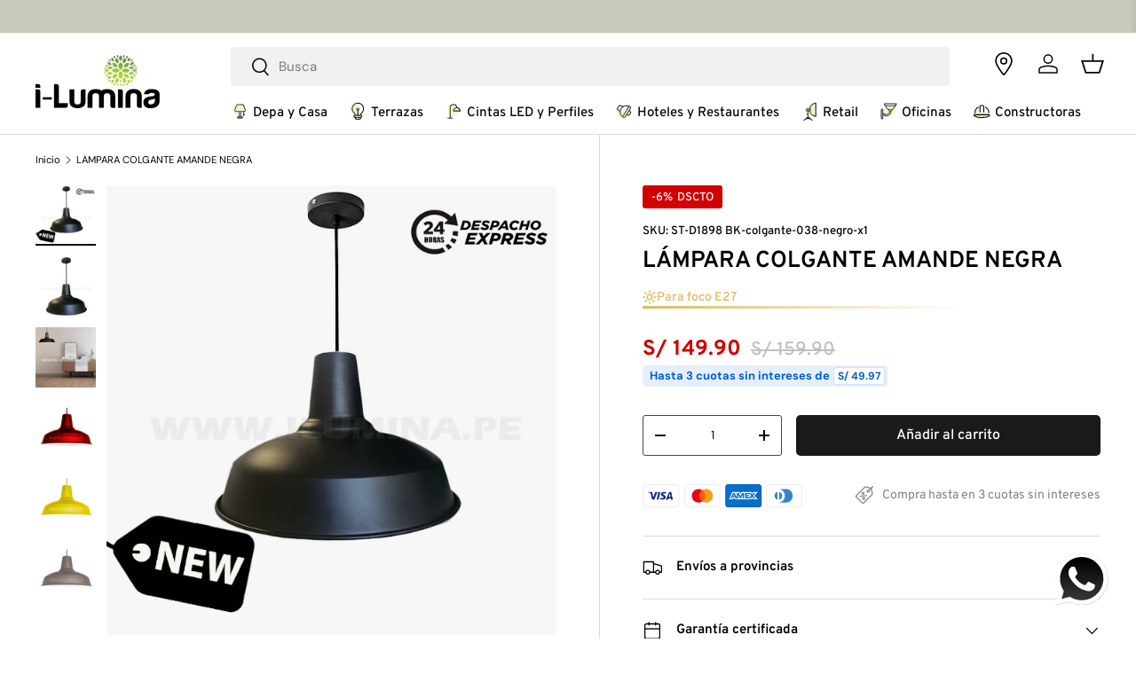

--- FILE ---
content_type: text/html; charset=utf-8
request_url: https://ilumina.pe/products/lampara-colgante-amande
body_size: 74872
content:
<!doctype html>
<html class="no-js" lang="es" dir="ltr">
  <head><meta charset="utf-8">
<meta name="viewport" content="width=device-width,initial-scale=1">
<title>LÁMPARA COLGANTE AMANDE NEGRA &ndash; i-Lumina</title>
    <link rel="canonical" href="https://ilumina.pe/products/lampara-colgante-amande"><link rel="icon" href="//ilumina.pe/cdn/shop/files/Group_78.png?crop=center&height=48&v=1725353256&width=48" type="image/png">
  <link rel="apple-touch-icon" href="//ilumina.pe/cdn/shop/files/Group_78.png?crop=center&height=180&v=1725353256&width=180"><meta name="description" content="Lámparas para sala, comedor, dormitorio y cocinas. Todas las LUMINARIAS que tu PROYECTO NECESITA. Luces departamento PILOTO. Compra ONLINE en i-Lumina y AGENDA tu entrega. Envío a todo PERÚ."><meta property="og:site_name" content="i-Lumina">
<meta property="og:url" content="https://ilumina.pe/products/lampara-colgante-amande">
<meta property="og:title" content="LÁMPARA COLGANTE AMANDE NEGRA">
<meta property="og:type" content="product">
<meta property="og:description" content="Lámparas para sala, comedor, dormitorio y cocinas. Todas las LUMINARIAS que tu PROYECTO NECESITA. Luces departamento PILOTO. Compra ONLINE en i-Lumina y AGENDA tu entrega. Envío a todo PERÚ."><meta property="og:image" content="http://ilumina.pe/cdn/shop/files/AMANDE-1.jpg?crop=center&height=1200&v=1712157471&width=1200">
  <meta property="og:image:secure_url" content="https://ilumina.pe/cdn/shop/files/AMANDE-1.jpg?crop=center&height=1200&v=1712157471&width=1200">
  <meta property="og:image:width" content="640">
  <meta property="og:image:height" content="640"><meta property="og:price:amount" content="149.90">
  <meta property="og:price:currency" content="PEN"><meta name="twitter:card" content="summary_large_image">
<meta name="twitter:title" content="LÁMPARA COLGANTE AMANDE NEGRA">
<meta name="twitter:description" content="Lámparas para sala, comedor, dormitorio y cocinas. Todas las LUMINARIAS que tu PROYECTO NECESITA. Luces departamento PILOTO. Compra ONLINE en i-Lumina y AGENDA tu entrega. Envío a todo PERÚ.">
<link rel="preload" href="//ilumina.pe/cdn/shop/t/9/assets/main.css?v=171986751195675404661722547802" as="style"><style data-shopify>
@font-face {
  font-family: "DM Sans";
  font-weight: 400;
  font-style: normal;
  font-display: swap;
  src: url("//ilumina.pe/cdn/fonts/dm_sans/dmsans_n4.ec80bd4dd7e1a334c969c265873491ae56018d72.woff2") format("woff2"),
       url("//ilumina.pe/cdn/fonts/dm_sans/dmsans_n4.87bdd914d8a61247b911147ae68e754d695c58a6.woff") format("woff");
}
@font-face {
  font-family: "DM Sans";
  font-weight: 700;
  font-style: normal;
  font-display: swap;
  src: url("//ilumina.pe/cdn/fonts/dm_sans/dmsans_n7.97e21d81502002291ea1de8aefb79170c6946ce5.woff2") format("woff2"),
       url("//ilumina.pe/cdn/fonts/dm_sans/dmsans_n7.af5c214f5116410ca1d53a2090665620e78e2e1b.woff") format("woff");
}
@font-face {
  font-family: "DM Sans";
  font-weight: 400;
  font-style: italic;
  font-display: swap;
  src: url("//ilumina.pe/cdn/fonts/dm_sans/dmsans_i4.b8fe05e69ee95d5a53155c346957d8cbf5081c1a.woff2") format("woff2"),
       url("//ilumina.pe/cdn/fonts/dm_sans/dmsans_i4.403fe28ee2ea63e142575c0aa47684d65f8c23a0.woff") format("woff");
}
@font-face {
  font-family: "DM Sans";
  font-weight: 700;
  font-style: italic;
  font-display: swap;
  src: url("//ilumina.pe/cdn/fonts/dm_sans/dmsans_i7.52b57f7d7342eb7255084623d98ab83fd96e7f9b.woff2") format("woff2"),
       url("//ilumina.pe/cdn/fonts/dm_sans/dmsans_i7.d5e14ef18a1d4a8ce78a4187580b4eb1759c2eda.woff") format("woff");
}
@font-face {
  font-family: "DM Sans";
  font-weight: 700;
  font-style: normal;
  font-display: swap;
  src: url("//ilumina.pe/cdn/fonts/dm_sans/dmsans_n7.97e21d81502002291ea1de8aefb79170c6946ce5.woff2") format("woff2"),
       url("//ilumina.pe/cdn/fonts/dm_sans/dmsans_n7.af5c214f5116410ca1d53a2090665620e78e2e1b.woff") format("woff");
}
@font-face {
  font-family: "DM Sans";
  font-weight: 700;
  font-style: normal;
  font-display: swap;
  src: url("//ilumina.pe/cdn/fonts/dm_sans/dmsans_n7.97e21d81502002291ea1de8aefb79170c6946ce5.woff2") format("woff2"),
       url("//ilumina.pe/cdn/fonts/dm_sans/dmsans_n7.af5c214f5116410ca1d53a2090665620e78e2e1b.woff") format("woff");
}
:root {
        --bg-color: 255 255 255 / 1.0;
        --bg-color-og: 255 255 255 / 1.0;
        --heading-color: 0 0 0;
        --text-color: 0 0 0;
        --text-color-og: 0 0 0;
        --scrollbar-color: 0 0 0;
        --link-color: 0 0 0;
        --link-color-og: 0 0 0;
        --star-color: 247 181 0;--swatch-border-color-default: 204 204 204;
          --swatch-border-color-active: 128 128 128;
          --swatch-card-size: 24px;
          --swatch-variant-picker-size: 64px;--color-scheme-1-bg: 241 241 243 / 1.0;
        --color-scheme-1-grad: linear-gradient(180deg, rgba(242, 242, 242, 1), rgba(242, 242, 242, 1) 100%);
        --color-scheme-1-heading: 0 0 0;
        --color-scheme-1-text: 0 0 0;
        --color-scheme-1-btn-bg: 255 88 13;
        --color-scheme-1-btn-text: 255 255 255;
        --color-scheme-1-btn-bg-hover: 255 124 64;--color-scheme-2-bg: 224 218 203 / 1.0;
        --color-scheme-2-grad: linear-gradient(225deg, rgba(224, 218, 203, 1) 56%, rgba(224, 218, 203, 1) 92%);
        --color-scheme-2-heading: 67 67 39;
        --color-scheme-2-text: 67 67 39;
        --color-scheme-2-btn-bg: 67 67 39;
        --color-scheme-2-btn-text: 255 255 255;
        --color-scheme-2-btn-bg-hover: 104 104 78;--color-scheme-3-bg: 240 240 222 / 1.0;
        --color-scheme-3-grad: linear-gradient(46deg, rgba(240, 240, 222, 1) 32%, rgba(240, 240, 222, 1) 92%);
        --color-scheme-3-heading: 0 0 0;
        --color-scheme-3-text: 0 0 0;
        --color-scheme-3-btn-bg: 0 0 0;
        --color-scheme-3-btn-text: 255 255 255;
        --color-scheme-3-btn-bg-hover: 46 46 46;

        --drawer-bg-color: 255 255 255 / 1.0;
        --drawer-text-color: 42 43 42;

        --panel-bg-color: 241 241 243 / 1.0;
        --panel-heading-color: 42 43 42;
        --panel-text-color: 42 43 42;

        --in-stock-text-color: 44 126 63;
        --low-stock-text-color: 210 134 26;
        --very-low-stock-text-color: 180 12 28;
        --no-stock-text-color: 119 119 119;
        --no-stock-backordered-text-color: 119 119 119;

        --error-bg-color: 252 237 238;
        --error-text-color: 180 12 28;
        --success-bg-color: 232 246 234;
        --success-text-color: 44 126 63;
        --info-bg-color: 228 237 250;
        --info-text-color: 26 102 210;

        --heading-font-family: "DM Sans", sans-serif;
        --heading-font-style: normal;
        --heading-font-weight: 700;
        --heading-scale-start: 4;

        --navigation-font-family: "DM Sans", sans-serif;
        --navigation-font-style: normal;
        --navigation-font-weight: 700;--heading-text-transform: none;
--subheading-text-transform: none;
        --body-font-family: "DM Sans", sans-serif;
        --body-font-style: normal;
        --body-font-weight: 400;
        --body-font-size: 15;

        --section-gap: 48;
        --heading-gap: calc(8 * var(--space-unit));--grid-column-gap: 20px;--btn-bg-color: 255 255 255;
        --btn-bg-hover-color: 225 225 225;
        --btn-text-color: 0 0 0;
        --btn-bg-color-og: 255 255 255;
        --btn-text-color-og: 0 0 0;
        --btn-alt-bg-color: 255 255 255;
        --btn-alt-bg-alpha: 1.0;
        --btn-alt-text-color: 0 0 0;
        --btn-border-width: 2px;
        --btn-padding-y: 12px;

        
        --btn-border-radius: 5px;
        

        --btn-lg-border-radius: 50%;
        --btn-icon-border-radius: 50%;
        --input-with-btn-inner-radius: var(--btn-border-radius);

        --input-bg-color: 255 255 255 / 1.0;
        --input-text-color: 0 0 0;
        --input-border-width: 2px;
        --input-border-radius: 3px;
        --textarea-border-radius: 3px;
        --input-border-radius: 5px;
        --input-bg-color-diff-3: #f7f7f7;
        --input-bg-color-diff-6: #f0f0f0;

        --modal-border-radius: 3px;
        --modal-overlay-color: 0 0 0;
        --modal-overlay-opacity: 0.4;
        --drawer-border-radius: 3px;
        --overlay-border-radius: 3px;--custom-label-bg-color: 13 44 84;
        --custom-label-text-color: 255 255 255;--sale-label-bg-color: 210 0 0;
        --sale-label-text-color: 255 255 255;--sold-out-label-bg-color: 0 0 0;
        --sold-out-label-text-color: 255 255 255;--new-label-bg-color: 123 132 73;
        --new-label-text-color: 255 255 255;--preorder-label-bg-color: 0 166 237;
        --preorder-label-text-color: 255 255 255;

        --page-width: 1620px;
        --gutter-sm: 20px;
        --gutter-md: 32px;
        --gutter-lg: 64px;

        --payment-terms-bg-color: #ffffff;

        --coll-card-bg-color: #F9F9F9;
        --coll-card-border-color: #f2f2f2;--blend-bg-color: #f4f4f4;

        --reading-width: 48em;
      }

      @media (max-width: 769px) {
        :root {
          --reading-width: 36em;
        }
      }</style>

    <link rel="stylesheet" href="//ilumina.pe/cdn/shop/t/9/assets/enova.css?v=137418154420328124241761774007">
    <link rel="stylesheet" href="//ilumina.pe/cdn/shop/t/9/assets/main.css?v=171986751195675404661722547802">
    <script src="//ilumina.pe/cdn/shop/t/9/assets/main.js?v=2050684634816504901722441427" defer="defer"></script>
    <script src="//ilumina.pe/cdn/shop/t/9/assets/enova.js?v=166009895457817622111740762470" defer="defer"></script>
    <script src="//ilumina.pe/cdn/shop/t/9/assets/masonry.pkgd.min.js?v=274852939796610241723508548" defer="defer"></script><link
        rel="preload"
        href="//ilumina.pe/cdn/fonts/dm_sans/dmsans_n4.ec80bd4dd7e1a334c969c265873491ae56018d72.woff2"
        as="font"
        type="font/woff2"
        crossorigin
        fetchpriority="high"
      ><link
        rel="preload"
        href="//ilumina.pe/cdn/fonts/dm_sans/dmsans_n7.97e21d81502002291ea1de8aefb79170c6946ce5.woff2"
        as="font"
        type="font/woff2"
        crossorigin
        fetchpriority="high"
      ><script>
      // Fallback para cookie/país que necesita la app de ETA
      (function () {
        try {
          var has = document.cookie.match(/(?:^|;\s*)sb_edd_cookie=([^;]+)/);
          if (!has) {
            // Intentamos usar el país de Shopify; si no, Perú por defecto
            var cc = (window.Shopify && Shopify.country) || 'PE';
            if (!cc || typeof cc !== 'string') cc = 'PE';
            var exp = new Date();
            exp.setFullYear(exp.getFullYear() + 1);
            document.cookie = 'sb_edd_cookie=' + cc + '; path=/; SameSite=Lax; expires=' + exp.toUTCString();
          }
          // Algunas integraciones leen una variable global además de la cookie:
          if (!window.sb_edd_country) {
            window.sb_edd_country = (document.cookie.match(/sb_edd_cookie=([^;]+)/) || [, 'PE'])[1];
          }
        } catch (e) {}
      })();
    </script>

    <script>window.performance && window.performance.mark && window.performance.mark('shopify.content_for_header.start');</script><meta name="google-site-verification" content="99CkzfPL9QLTGrpXepSdhRcMKxpisRSGHTgnVZarwGg">
<meta name="facebook-domain-verification" content="pnms1or2fdhl0ihtua9flx79d8zeyh">
<meta id="shopify-digital-wallet" name="shopify-digital-wallet" content="/29046538318/digital_wallets/dialog">
<meta name="shopify-requires-components" content="true" product-ids="10072993595666">
<link rel="alternate" type="application/json+oembed" href="https://ilumina.pe/products/lampara-colgante-amande.oembed">
<script async="async" src="/checkouts/internal/preloads.js?locale=es-PE"></script>
<script id="shopify-features" type="application/json">{"accessToken":"1d3f044ee5b7288d48417e061478a36d","betas":["rich-media-storefront-analytics"],"domain":"ilumina.pe","predictiveSearch":true,"shopId":29046538318,"locale":"es"}</script>
<script>var Shopify = Shopify || {};
Shopify.shop = "i-lumina.myshopify.com";
Shopify.locale = "es";
Shopify.currency = {"active":"PEN","rate":"1.0"};
Shopify.country = "PE";
Shopify.theme = {"name":"Enterprise 04\/10\/24","id":170788290834,"schema_name":"Enterprise","schema_version":"1.5.2","theme_store_id":1657,"role":"main"};
Shopify.theme.handle = "null";
Shopify.theme.style = {"id":null,"handle":null};
Shopify.cdnHost = "ilumina.pe/cdn";
Shopify.routes = Shopify.routes || {};
Shopify.routes.root = "/";</script>
<script type="module">!function(o){(o.Shopify=o.Shopify||{}).modules=!0}(window);</script>
<script>!function(o){function n(){var o=[];function n(){o.push(Array.prototype.slice.apply(arguments))}return n.q=o,n}var t=o.Shopify=o.Shopify||{};t.loadFeatures=n(),t.autoloadFeatures=n()}(window);</script>
<script id="shop-js-analytics" type="application/json">{"pageType":"product"}</script>
<script defer="defer" async type="module" src="//ilumina.pe/cdn/shopifycloud/shop-js/modules/v2/client.init-shop-cart-sync_CvZOh8Af.es.esm.js"></script>
<script defer="defer" async type="module" src="//ilumina.pe/cdn/shopifycloud/shop-js/modules/v2/chunk.common_3Rxs6Qxh.esm.js"></script>
<script type="module">
  await import("//ilumina.pe/cdn/shopifycloud/shop-js/modules/v2/client.init-shop-cart-sync_CvZOh8Af.es.esm.js");
await import("//ilumina.pe/cdn/shopifycloud/shop-js/modules/v2/chunk.common_3Rxs6Qxh.esm.js");

  window.Shopify.SignInWithShop?.initShopCartSync?.({"fedCMEnabled":true,"windoidEnabled":true});

</script>
<script id="__st">var __st={"a":29046538318,"offset":-18000,"reqid":"b04ce02e-c7a4-482b-b2dd-bdb25e3051fb-1768814898","pageurl":"ilumina.pe\/products\/lampara-colgante-amande","u":"b908a2fb9c88","p":"product","rtyp":"product","rid":4666126762062};</script>
<script>window.ShopifyPaypalV4VisibilityTracking = true;</script>
<script id="captcha-bootstrap">!function(){'use strict';const t='contact',e='account',n='new_comment',o=[[t,t],['blogs',n],['comments',n],[t,'customer']],c=[[e,'customer_login'],[e,'guest_login'],[e,'recover_customer_password'],[e,'create_customer']],r=t=>t.map((([t,e])=>`form[action*='/${t}']:not([data-nocaptcha='true']) input[name='form_type'][value='${e}']`)).join(','),a=t=>()=>t?[...document.querySelectorAll(t)].map((t=>t.form)):[];function s(){const t=[...o],e=r(t);return a(e)}const i='password',u='form_key',d=['recaptcha-v3-token','g-recaptcha-response','h-captcha-response',i],f=()=>{try{return window.sessionStorage}catch{return}},m='__shopify_v',_=t=>t.elements[u];function p(t,e,n=!1){try{const o=window.sessionStorage,c=JSON.parse(o.getItem(e)),{data:r}=function(t){const{data:e,action:n}=t;return t[m]||n?{data:e,action:n}:{data:t,action:n}}(c);for(const[e,n]of Object.entries(r))t.elements[e]&&(t.elements[e].value=n);n&&o.removeItem(e)}catch(o){console.error('form repopulation failed',{error:o})}}const l='form_type',E='cptcha';function T(t){t.dataset[E]=!0}const w=window,h=w.document,L='Shopify',v='ce_forms',y='captcha';let A=!1;((t,e)=>{const n=(g='f06e6c50-85a8-45c8-87d0-21a2b65856fe',I='https://cdn.shopify.com/shopifycloud/storefront-forms-hcaptcha/ce_storefront_forms_captcha_hcaptcha.v1.5.2.iife.js',D={infoText:'Protegido por hCaptcha',privacyText:'Privacidad',termsText:'Términos'},(t,e,n)=>{const o=w[L][v],c=o.bindForm;if(c)return c(t,g,e,D).then(n);var r;o.q.push([[t,g,e,D],n]),r=I,A||(h.body.append(Object.assign(h.createElement('script'),{id:'captcha-provider',async:!0,src:r})),A=!0)});var g,I,D;w[L]=w[L]||{},w[L][v]=w[L][v]||{},w[L][v].q=[],w[L][y]=w[L][y]||{},w[L][y].protect=function(t,e){n(t,void 0,e),T(t)},Object.freeze(w[L][y]),function(t,e,n,w,h,L){const[v,y,A,g]=function(t,e,n){const i=e?o:[],u=t?c:[],d=[...i,...u],f=r(d),m=r(i),_=r(d.filter((([t,e])=>n.includes(e))));return[a(f),a(m),a(_),s()]}(w,h,L),I=t=>{const e=t.target;return e instanceof HTMLFormElement?e:e&&e.form},D=t=>v().includes(t);t.addEventListener('submit',(t=>{const e=I(t);if(!e)return;const n=D(e)&&!e.dataset.hcaptchaBound&&!e.dataset.recaptchaBound,o=_(e),c=g().includes(e)&&(!o||!o.value);(n||c)&&t.preventDefault(),c&&!n&&(function(t){try{if(!f())return;!function(t){const e=f();if(!e)return;const n=_(t);if(!n)return;const o=n.value;o&&e.removeItem(o)}(t);const e=Array.from(Array(32),(()=>Math.random().toString(36)[2])).join('');!function(t,e){_(t)||t.append(Object.assign(document.createElement('input'),{type:'hidden',name:u})),t.elements[u].value=e}(t,e),function(t,e){const n=f();if(!n)return;const o=[...t.querySelectorAll(`input[type='${i}']`)].map((({name:t})=>t)),c=[...d,...o],r={};for(const[a,s]of new FormData(t).entries())c.includes(a)||(r[a]=s);n.setItem(e,JSON.stringify({[m]:1,action:t.action,data:r}))}(t,e)}catch(e){console.error('failed to persist form',e)}}(e),e.submit())}));const S=(t,e)=>{t&&!t.dataset[E]&&(n(t,e.some((e=>e===t))),T(t))};for(const o of['focusin','change'])t.addEventListener(o,(t=>{const e=I(t);D(e)&&S(e,y())}));const B=e.get('form_key'),M=e.get(l),P=B&&M;t.addEventListener('DOMContentLoaded',(()=>{const t=y();if(P)for(const e of t)e.elements[l].value===M&&p(e,B);[...new Set([...A(),...v().filter((t=>'true'===t.dataset.shopifyCaptcha))])].forEach((e=>S(e,t)))}))}(h,new URLSearchParams(w.location.search),n,t,e,['guest_login'])})(!0,!0)}();</script>
<script integrity="sha256-4kQ18oKyAcykRKYeNunJcIwy7WH5gtpwJnB7kiuLZ1E=" data-source-attribution="shopify.loadfeatures" defer="defer" src="//ilumina.pe/cdn/shopifycloud/storefront/assets/storefront/load_feature-a0a9edcb.js" crossorigin="anonymous"></script>
<script data-source-attribution="shopify.dynamic_checkout.dynamic.init">var Shopify=Shopify||{};Shopify.PaymentButton=Shopify.PaymentButton||{isStorefrontPortableWallets:!0,init:function(){window.Shopify.PaymentButton.init=function(){};var t=document.createElement("script");t.src="https://ilumina.pe/cdn/shopifycloud/portable-wallets/latest/portable-wallets.es.js",t.type="module",document.head.appendChild(t)}};
</script>
<script data-source-attribution="shopify.dynamic_checkout.buyer_consent">
  function portableWalletsHideBuyerConsent(e){var t=document.getElementById("shopify-buyer-consent"),n=document.getElementById("shopify-subscription-policy-button");t&&n&&(t.classList.add("hidden"),t.setAttribute("aria-hidden","true"),n.removeEventListener("click",e))}function portableWalletsShowBuyerConsent(e){var t=document.getElementById("shopify-buyer-consent"),n=document.getElementById("shopify-subscription-policy-button");t&&n&&(t.classList.remove("hidden"),t.removeAttribute("aria-hidden"),n.addEventListener("click",e))}window.Shopify?.PaymentButton&&(window.Shopify.PaymentButton.hideBuyerConsent=portableWalletsHideBuyerConsent,window.Shopify.PaymentButton.showBuyerConsent=portableWalletsShowBuyerConsent);
</script>
<script data-source-attribution="shopify.dynamic_checkout.cart.bootstrap">document.addEventListener("DOMContentLoaded",(function(){function t(){return document.querySelector("shopify-accelerated-checkout-cart, shopify-accelerated-checkout")}if(t())Shopify.PaymentButton.init();else{new MutationObserver((function(e,n){t()&&(Shopify.PaymentButton.init(),n.disconnect())})).observe(document.body,{childList:!0,subtree:!0})}}));
</script>
<script id="sections-script" data-sections="header,footer" defer="defer" src="//ilumina.pe/cdn/shop/t/9/compiled_assets/scripts.js?v=16217"></script>
<script>window.performance && window.performance.mark && window.performance.mark('shopify.content_for_header.end');</script>


    <script>
      document.documentElement.className = document.documentElement.className.replace('no-js', 'js');
    </script><!-- CC Custom Head Start --><!-- CC Custom Head End --><script type="text/javascript">
      (function (c, l, a, r, i, t, y) {
        c[a] =
          c[a] ||
          function () {
            (c[a].q = c[a].q || []).push(arguments);
          };
        t = l.createElement(r);
        t.async = 1;
        t.src = 'https://www.clarity.ms/tag/' + i;
        y = l.getElementsByTagName(r)[0];
        y.parentNode.insertBefore(t, y);
      })(window, document, 'clarity', 'script', 'ptz3yy1k34');
    </script>

    
    
  <!-- BEGIN app block: shopify://apps/ta-banner-pop-up/blocks/bss-banner-popup/2db47c8b-7637-4260-aa84-586b08e92aea --><script id='bss-banner-config-data'>
	if(typeof BSS_BP == "undefined") {
	  window.BSS_BP = {
	  	app_id: "155531739137",
			shop_id: "1769",
			is_watermark: "false",
			customer: null,
			shopDomain: "i-lumina.myshopify.com",
			storefrontAccessToken: "af21d86a58a7e6d143be1322fbaa68ca",
			popup: {
				configs: [],
			},
			banner: {
				configs: []
			},
			window_popup: {
				configs: []
			},
			popupSettings: {
				delay_time: 2,
				gap_time: 3,
			},
			page_type: "product",
			productPageId: "4666126762062",
			collectionPageId: "",
			noImageAvailableImgUrl: "https://cdn.shopify.com/extensions/019bba9f-8306-754a-a18a-684ca98c6f55/banner-popup-tae-331/assets/no-image-available.png",
			currentLocale: {
				name: "Español",
				primary: true,
				iso_code: "es",
			},
			country: {
				name: "Perú",
				iso_code: "PE",
				currencySymbol: "S/",
				market_id: "856948814",
			},
			is_locked: false,
			partner_development: false,
			excluded_ips: '[]',
		}
		Object.defineProperty(BSS_BP, 'plan_code', {
			enumerable: false,
			configurable: false,
			writable: false,
			value: "free",
		});
		Object.defineProperty(BSS_BP, 'is_exceed_quota', {
			enumerable: false,
			configurable: false,
			writable: false,
			value: "",
		});
		Object.defineProperty(BSS_BP, 'is_legacy', {
			enumerable: false,
			configurable: false,
			writable: false,
			value: "true",
		});
	}
</script>


	<link fetchpriority="high" rel="preload" as="script" href=https://cdn.shopify.com/extensions/019bba9f-8306-754a-a18a-684ca98c6f55/banner-popup-tae-331/assets/bss.bp.shared.js />
	<!-- BEGIN app snippet: window-popup-config --><!-- BSS Preload window popup image --><!-- Preload script -->
  
    <link rel="preload" href="https://cdn.shopify.com/extensions/019bba9f-8306-754a-a18a-684ca98c6f55/banner-popup-tae-331/assets/bss.bp.window-popup.js" as="script">
  

	<script id="bss-window-popup-config" type="application/json">
    {"configs":[],"dictionary":null}
  </script>

  <script>
    const bssWindowPopupConfig = document.querySelector("script#bss-window-popup-config");
    const parsedWPConfig = JSON.parse(bssWindowPopupConfig.textContent)  
    BSS_BP.window_popup.configs = parsedWPConfig.configs;
    BSS_BP.window_popup.dictionary = parsedWPConfig.dictionary || {};
  </script><!-- END app snippet -->
	<!-- BEGIN app snippet: banner-config --><!-- BSS Preload banner image --><!-- BSS Preload banner font --><!-- Preload script -->
  
    <link rel="preload" as="script" href="https://cdn.shopify.com/extensions/019bba9f-8306-754a-a18a-684ca98c6f55/banner-popup-tae-331/assets/bss.bp.banner.js" />
  

  <script id="bss-banner-config" type="application/json">
    {"configs":[],"dictionary":null }
  </script>
  <script>
    const bssBannerDataScript = document.querySelector("script#bss-banner-config");
    const parsed = JSON.parse(bssBannerDataScript.textContent)  
    BSS_BP.banner.configs = parsed.configs;
    BSS_BP.banner.dictionary = parsed.dictionary || {};
  </script><!-- END app snippet -->
	<!-- BEGIN app snippet: sale-popup-config --><script id="bss-sale-popup-config" type="application/json">
    {"configs":[],"dictionary":null,"popup_settings":{"delay_time":2,"gap_time":3}}
  </script>

  <script>
    const bssSalePopupConfig = document.querySelector("script#bss-sale-popup-config");
    const parsedSPConfig = JSON.parse(bssSalePopupConfig.textContent)  
    BSS_BP.popup.configs = parsedSPConfig.configs;
    BSS_BP.popup.dictionary = parsedSPConfig.dictionary || {};
    BSS_BP.popupSettings = parsedSPConfig.popup_settings || BSS_BP.popupSettings;
  </script><!-- END app snippet -->


<!-- BEGIN app snippet: support-code -->
<!-- END app snippet -->


	<script
		id='init_script'
		defer
		src='https://cdn.shopify.com/extensions/019bba9f-8306-754a-a18a-684ca98c6f55/banner-popup-tae-331/assets/bss.bp.index.js'
	></script>



<!-- END app block --><!-- BEGIN app block: shopify://apps/mercado-pago-antifraud-plus/blocks/embed-block/b19ea721-f94a-4308-bee5-0057c043bac5 -->
<!-- BEGIN app snippet: send-melidata-report --><script>
  const MLD_IS_DEV = false;
  const CART_TOKEN_KEY = 'cartToken';
  const USER_SESSION_ID_KEY = 'pf_user_session_id';
  const EVENT_TYPE = 'event';
  const MLD_PLATFORM_NAME = 'shopify';
  const PLATFORM_VERSION = '1.0.0';
  const MLD_PLUGIN_VERSION = '0.1.0';
  const NAVIGATION_DATA_PATH = 'pf/navigation_data';
  const MELIDATA_TRACKS_URL = 'https://api.mercadopago.com/v1/plugins/melidata/tracks';
  const BUSINESS_NAME = 'mercadopago';
  const MLD_MELI_SESSION_ID_KEY = 'meli_session_id';
  const EVENT_NAME = 'navigation_data'

  const SEND_MELIDATA_REPORT_NAME = MLD_IS_DEV ? 'send_melidata_report_test' : 'send_melidata_report';
  const SUCCESS_SENDING_MELIDATA_REPORT_VALUE = 'SUCCESS_SENDING_MELIDATA_REPORT';
  const FAILED_SENDING_MELIDATA_REPORT_VALUE = 'FAILED_SENDING_MELIDATA_REPORT';

  const userAgent = navigator.userAgent;
  const startTime = Date.now();
  const deviceId = sessionStorage.getItem(MLD_MELI_SESSION_ID_KEY) ?? '';
  const cartToken = localStorage.getItem(CART_TOKEN_KEY) ?? '';
  const userSessionId = generateUserSessionId();
  const shopId = __st?.a ?? '';
  const shopUrl = Shopify?.shop ?? '';
  const country = Shopify?.country ?? '';

  const siteIdMap = {
    BR: 'MLB',
    MX: 'MLM',
    CO: 'MCO',
    CL: 'MLC',
    UY: 'MLU',
    PE: 'MPE',
    AR: 'MLA',
  };

  function getSiteId() {
    return siteIdMap[country] ?? 'MLB';
  }

  function detectBrowser() {
    switch (true) {
      case /Edg/.test(userAgent):
        return 'Microsoft Edge';
      case /Chrome/.test(userAgent) && !/Edg/.test(userAgent):
        return 'Chrome';
      case /Firefox/.test(userAgent):
        return 'Firefox';
      case /Safari/.test(userAgent) && !/Chrome/.test(userAgent):
        return 'Safari';
      case /Opera/.test(userAgent) || /OPR/.test(userAgent):
        return 'Opera';
      case /Trident/.test(userAgent) || /MSIE/.test(userAgent):
        return 'Internet Explorer';
      case /Edge/.test(userAgent):
        return 'Microsoft Edge (Legacy)';
      default:
        return 'Unknown';
    }
  }

  function detectDevice() {
    switch (true) {
      case /android/i.test(userAgent):
        return '/mobile/android';
      case /iPad|iPhone|iPod/.test(userAgent):
        return '/mobile/ios';
      case /mobile/i.test(userAgent):
        return '/mobile';
      default:
        return '/web/desktop';
    }
  }

  function getPageTimeCount() {
    const endTime = Date.now();
    const timeSpent = endTime - startTime;
    return timeSpent;
  }

  function buildURLPath(fullUrl) {
    try {
      const url = new URL(fullUrl);
      return url.pathname;
    } catch (error) {
      return '';
    }
  }

  function generateUUID() {
    return 'pf-' + Date.now() + '-' + Math.random().toString(36).substring(2, 9);
  }

  function generateUserSessionId() {
    const uuid = generateUUID();
    const userSessionId = sessionStorage.getItem(USER_SESSION_ID_KEY);
    if (!userSessionId) {
      sessionStorage.setItem(USER_SESSION_ID_KEY, uuid);
      return uuid;
    }
    return userSessionId;
  }

  function sendMelidataReport() {
    try {
      const payload = {
        platform: {
          name: MLD_PLATFORM_NAME,
          version: PLATFORM_VERSION,
          uri: '/',
          location: '/',
        },
        plugin: {
          version: MLD_PLUGIN_VERSION,
        },
        user: {
          uid: userSessionId,
        },
        application: {
          business: BUSINESS_NAME,
          site_id: getSiteId(),
          version: PLATFORM_VERSION,
        },
        device: {
          platform: detectDevice(),
        },
        events: [
          {
            path: NAVIGATION_DATA_PATH,
            id: userSessionId,
            type: EVENT_TYPE,
            user_local_timestamp: new Date().toISOString(),
            metadata_type: EVENT_TYPE,
            metadata: {
              event: {
                element: 'window',
                action: 'load',
                target: 'body',
                label: EVENT_NAME,
              },
              configs: [
                {
                  config_name: 'page_time',
                  new_value: getPageTimeCount().toString(),
                },
                {
                  config_name: 'shop',
                  new_value: shopUrl,
                },
                {
                  config_name: 'shop_id',
                  new_value: String(shopId),
                },
                {
                  config_name: 'pf_user_session_id',
                  new_value: userSessionId,
                },
                {
                  config_name: 'current_page',
                  new_value: location.pathname,
                },
                {
                  config_name: 'last_page',
                  new_value: buildURLPath(document.referrer),
                },
                {
                  config_name: 'is_device_generated',
                  new_value: String(!!deviceId),
                },
                {
                  config_name: 'browser',
                  new_value: detectBrowser(),
                },
                {
                  config_name: 'cart_token',
                  new_value: cartToken.slice(1, -1),
                },
              ],
            },
          },
        ],
      };

      const success = navigator.sendBeacon(MELIDATA_TRACKS_URL, JSON.stringify(payload));
      if (success) {
        registerDatadogEvent(SEND_MELIDATA_REPORT_NAME, SUCCESS_SENDING_MELIDATA_REPORT_VALUE, `[${EVENT_NAME}]`, shopUrl);
      } else {
        registerDatadogEvent(SEND_MELIDATA_REPORT_NAME, FAILED_SENDING_MELIDATA_REPORT_VALUE, `[${EVENT_NAME}]`, shopUrl);
      }
    } catch (error) {
      registerDatadogEvent(SEND_MELIDATA_REPORT_NAME, FAILED_SENDING_MELIDATA_REPORT_VALUE, `[${EVENT_NAME}]: ${error}`, shopUrl);
    }
  }
  window.addEventListener('beforeunload', sendMelidataReport);
</script><!-- END app snippet -->
<!-- END app block --><!-- BEGIN app block: shopify://apps/powerful-form-builder/blocks/app-embed/e4bcb1eb-35b2-42e6-bc37-bfe0e1542c9d --><script type="text/javascript" hs-ignore data-cookieconsent="ignore">
  var Globo = Globo || {};
  var globoFormbuilderRecaptchaInit = function(){};
  var globoFormbuilderHcaptchaInit = function(){};
  window.Globo.FormBuilder = window.Globo.FormBuilder || {};
  window.Globo.FormBuilder.shop = {"configuration":{"money_format":"S/ {{amount}}"},"pricing":{"features":{"bulkOrderForm":false,"cartForm":false,"fileUpload":2,"removeCopyright":false,"restrictedEmailDomains":false}},"settings":{"copyright":"Powered by <a href=\"https://globosoftware.net\" target=\"_blank\">Globo</a> <a href=\"https://apps.shopify.com/form-builder-contact-form\" target=\"_blank\">Form Builder</a>","hideWaterMark":false,"reCaptcha":{"recaptchaType":"v2","siteKey":false,"languageCode":"en"},"scrollTop":false,"customCssCode":"","customCssEnabled":false,"additionalColumns":[]},"encryption_form_id":1,"url":"https://app.powerfulform.com/","CDN_URL":"https://dxo9oalx9qc1s.cloudfront.net"};

  if(window.Globo.FormBuilder.shop.settings.customCssEnabled && window.Globo.FormBuilder.shop.settings.customCssCode){
    const customStyle = document.createElement('style');
    customStyle.type = 'text/css';
    customStyle.innerHTML = window.Globo.FormBuilder.shop.settings.customCssCode;
    document.head.appendChild(customStyle);
  }

  window.Globo.FormBuilder.forms = [];
    
      
      
      
      window.Globo.FormBuilder.forms[56113] = {"56113":{"elements":[{"id":"group-1","type":"group","label":"Page 1","description":"","elements":[{"id":"text-1","type":"text","label":{"en":"First Name","vi":"Your Name","es":"Nombre"},"placeholder":{"en":"First Name","vi":"Your Name","es":"Nombre"},"description":null,"hideLabel":true,"required":true,"columnWidth":50},{"id":"email","type":"email","label":{"es":"Email"},"placeholder":"Email","description":null,"hideLabel":true,"required":true,"columnWidth":50,"conditionalField":false,"displayType":"show","displayRules":[{"field":"","relation":"equal","condition":""}],"keepPositionLabel":false}]}],"errorMessage":{"required":{"es":"{{ label | capitalize }} es obligatorio"},"minSelections":"Please choose at least {{ min_selections }} options","maxSelections":"Please choose at maximum of {{ max_selections }} options","exactlySelections":"Please choose exactly {{ exact_selections }} options","invalid":{"es":"Inválido"},"invalidName":{"es":"Nombre invalido"},"invalidEmail":{"es":"Email inválido"},"restrictedEmailDomain":"This email domain is restricted","invalidURL":"Invalid url","invalidPhone":"Invalid phone","invalidNumber":"Invalid number","invalidPassword":"Invalid password","confirmPasswordNotMatch":"Confirmed password doesn't match","customerAlreadyExists":"Customer already exists","keyAlreadyExists":"Data already exists","fileSizeLimit":"File size limit","fileNotAllowed":"File not allowed","requiredCaptcha":"Required captcha","requiredProducts":"Please select product","limitQuantity":"The number of products left in stock has been exceeded","shopifyInvalidPhone":"phone - Enter a valid phone number to use this delivery method","shopifyPhoneHasAlready":"phone - Phone has already been taken","shopifyInvalidProvice":"addresses.province - is not valid","otherError":"Something went wrong, please try again"},"appearance":{"layout":"default","width":"600","style":"material_outlined","mainColor":"rgba(46,78,73,1)","floatingIcon":"\u003csvg aria-hidden=\"true\" focusable=\"false\" data-prefix=\"far\" data-icon=\"envelope\" class=\"svg-inline--fa fa-envelope fa-w-16\" role=\"img\" xmlns=\"http:\/\/www.w3.org\/2000\/svg\" viewBox=\"0 0 512 512\"\u003e\u003cpath fill=\"currentColor\" d=\"M464 64H48C21.49 64 0 85.49 0 112v288c0 26.51 21.49 48 48 48h416c26.51 0 48-21.49 48-48V112c0-26.51-21.49-48-48-48zm0 48v40.805c-22.422 18.259-58.168 46.651-134.587 106.49-16.841 13.247-50.201 45.072-73.413 44.701-23.208.375-56.579-31.459-73.413-44.701C106.18 199.465 70.425 171.067 48 152.805V112h416zM48 400V214.398c22.914 18.251 55.409 43.862 104.938 82.646 21.857 17.205 60.134 55.186 103.062 54.955 42.717.231 80.509-37.199 103.053-54.947 49.528-38.783 82.032-64.401 104.947-82.653V400H48z\"\u003e\u003c\/path\u003e\u003c\/svg\u003e","floatingText":null,"displayOnAllPage":false,"formType":"normalForm","background":"color","backgroundColor":"#fff","descriptionColor":"#6c757d","headingColor":"#000","labelColor":"#1c1c1c","optionColor":"#000","paragraphBackground":"#fff","paragraphColor":"#000","theme_design":true,"font":{"family":"Almarai","variant":"regular"},"colorScheme":{"solidButton":{"red":46,"green":78,"blue":73},"solidButtonLabel":{"red":255,"green":255,"blue":255},"text":{"red":28,"green":28,"blue":28},"outlineButton":{"red":46,"green":78,"blue":73},"background":{"red":255,"green":255,"blue":255}},"imageLayout":"none","fontSize":"medium","popup_trigger":{"after_scrolling":false,"after_timer":false,"on_exit_intent":false}},"afterSubmit":{"action":"clearForm","title":{"es":"¡Gracias por contactarte!"},"message":{"es":"\u003cp\u003eAgradecemos que se comunique con nosotros. ¡Uno de nuestros asesores se comunicará con usted pronto!\u003c\/p\u003e\u003cp\u003e\u003cbr\u003e\u003c\/p\u003e\u003cp\u003e¡Qué tengas un lindo día!\u003c\/p\u003e"},"redirectUrl":null},"footer":{"description":null,"previousText":"Previous","nextText":"Next","submitText":{"es":"Suscribirme"},"submitFullWidth":true},"header":{"active":false,"title":"Contact us","description":"Leave your message and we'll get back to you shortly.","headerAlignment":"center"},"isStepByStepForm":true,"publish":{"requiredLogin":false,"requiredLoginMessage":"Please \u003ca href='\/account\/login' title='login'\u003elogin\u003c\/a\u003e to continue"},"reCaptcha":{"enable":false},"html":"\n\u003cdiv class=\"globo-form default-form globo-form-id-56113 \" data-locale=\"es\" \u003e\n\n\u003cstyle\u003e\n\n\n    \n        \n        @import url('https:\/\/fonts.googleapis.com\/css?family=Almarai:ital,wght@0,400');\n    \n\n    :root .globo-form-app[data-id=\"56113\"]{\n        \n        --gfb-color-solidButton: 46,78,73;\n        --gfb-color-solidButtonColor: rgb(var(--gfb-color-solidButton));\n        --gfb-color-solidButtonLabel: 255,255,255;\n        --gfb-color-solidButtonLabelColor: rgb(var(--gfb-color-solidButtonLabel));\n        --gfb-color-text: 28,28,28;\n        --gfb-color-textColor: rgb(var(--gfb-color-text));\n        --gfb-color-outlineButton: 46,78,73;\n        --gfb-color-outlineButtonColor: rgb(var(--gfb-color-outlineButton));\n        --gfb-color-background: 255,255,255;\n        --gfb-color-backgroundColor: rgb(var(--gfb-color-background));\n        \n        --gfb-main-color: rgba(46,78,73,1);\n        --gfb-primary-color: var(--gfb-color-solidButtonColor, var(--gfb-main-color));\n        --gfb-primary-text-color: var(--gfb-color-solidButtonLabelColor, #FFF);\n        --gfb-form-width: 600px;\n        --gfb-font-family: inherit;\n        --gfb-font-style: inherit;\n        --gfb--image: 40%;\n        --gfb-image-ratio-draft: var(--gfb--image);\n        --gfb-image-ratio: var(--gfb-image-ratio-draft);\n        \n        \n        --gfb-font-family: \"Almarai\";\n        --gfb-font-weight: normal;\n        --gfb-font-style: normal;\n        \n        --gfb-bg-temp-color: #FFF;\n        --gfb-bg-position: ;\n        \n            --gfb-bg-temp-color: #fff;\n        \n        --gfb-bg-color: var(--gfb-color-backgroundColor, var(--gfb-bg-temp-color));\n        \n    }\n    \n.globo-form-id-56113 .globo-form-app{\n    max-width: 600px;\n    width: -webkit-fill-available;\n    \n    background-color: var(--gfb-bg-color);\n    \n    \n}\n\n.globo-form-id-56113 .globo-form-app .globo-heading{\n    color: var(--gfb-color-textColor, #000)\n}\n\n\n.globo-form-id-56113 .globo-form-app .header {\n    text-align:center;\n}\n\n\n.globo-form-id-56113 .globo-form-app .globo-description,\n.globo-form-id-56113 .globo-form-app .header .globo-description{\n    --gfb-color-description: rgba(var(--gfb-color-text), 0.8);\n    color: var(--gfb-color-description, #6c757d);\n}\n.globo-form-id-56113 .globo-form-app .globo-label,\n.globo-form-id-56113 .globo-form-app .globo-form-control label.globo-label,\n.globo-form-id-56113 .globo-form-app .globo-form-control label.globo-label span.label-content{\n    color: var(--gfb-color-textColor, #1c1c1c);\n    text-align: left !important;\n}\n.globo-form-id-56113 .globo-form-app .globo-label.globo-position-label{\n    height: 20px !important;\n}\n.globo-form-id-56113 .globo-form-app .globo-form-control .help-text.globo-description,\n.globo-form-id-56113 .globo-form-app .globo-form-control span.globo-description{\n    --gfb-color-description: rgba(var(--gfb-color-text), 0.8);\n    color: var(--gfb-color-description, #6c757d);\n}\n.globo-form-id-56113 .globo-form-app .globo-form-control .checkbox-wrapper .globo-option,\n.globo-form-id-56113 .globo-form-app .globo-form-control .radio-wrapper .globo-option\n{\n    color: var(--gfb-color-textColor, #1c1c1c);\n}\n.globo-form-id-56113 .globo-form-app .footer,\n.globo-form-id-56113 .globo-form-app .gfb__footer{\n    text-align:;\n}\n.globo-form-id-56113 .globo-form-app .footer button,\n.globo-form-id-56113 .globo-form-app .gfb__footer button{\n    border:1px solid var(--gfb-primary-color);\n    \n        width:100%;\n    \n}\n.globo-form-id-56113 .globo-form-app .footer button.submit,\n.globo-form-id-56113 .globo-form-app .gfb__footer button.submit\n.globo-form-id-56113 .globo-form-app .footer button.checkout,\n.globo-form-id-56113 .globo-form-app .gfb__footer button.checkout,\n.globo-form-id-56113 .globo-form-app .footer button.action.loading .spinner,\n.globo-form-id-56113 .globo-form-app .gfb__footer button.action.loading .spinner{\n    background-color: var(--gfb-primary-color);\n    color : #ffffff;\n}\n.globo-form-id-56113 .globo-form-app .globo-form-control .star-rating\u003efieldset:not(:checked)\u003elabel:before {\n    content: url('data:image\/svg+xml; utf8, \u003csvg aria-hidden=\"true\" focusable=\"false\" data-prefix=\"far\" data-icon=\"star\" class=\"svg-inline--fa fa-star fa-w-18\" role=\"img\" xmlns=\"http:\/\/www.w3.org\/2000\/svg\" viewBox=\"0 0 576 512\"\u003e\u003cpath fill=\"rgba(46,78,73,1)\" d=\"M528.1 171.5L382 150.2 316.7 17.8c-11.7-23.6-45.6-23.9-57.4 0L194 150.2 47.9 171.5c-26.2 3.8-36.7 36.1-17.7 54.6l105.7 103-25 145.5c-4.5 26.3 23.2 46 46.4 33.7L288 439.6l130.7 68.7c23.2 12.2 50.9-7.4 46.4-33.7l-25-145.5 105.7-103c19-18.5 8.5-50.8-17.7-54.6zM388.6 312.3l23.7 138.4L288 385.4l-124.3 65.3 23.7-138.4-100.6-98 139-20.2 62.2-126 62.2 126 139 20.2-100.6 98z\"\u003e\u003c\/path\u003e\u003c\/svg\u003e');\n}\n.globo-form-id-56113 .globo-form-app .globo-form-control .star-rating\u003efieldset\u003einput:checked ~ label:before {\n    content: url('data:image\/svg+xml; utf8, \u003csvg aria-hidden=\"true\" focusable=\"false\" data-prefix=\"fas\" data-icon=\"star\" class=\"svg-inline--fa fa-star fa-w-18\" role=\"img\" xmlns=\"http:\/\/www.w3.org\/2000\/svg\" viewBox=\"0 0 576 512\"\u003e\u003cpath fill=\"rgba(46,78,73,1)\" d=\"M259.3 17.8L194 150.2 47.9 171.5c-26.2 3.8-36.7 36.1-17.7 54.6l105.7 103-25 145.5c-4.5 26.3 23.2 46 46.4 33.7L288 439.6l130.7 68.7c23.2 12.2 50.9-7.4 46.4-33.7l-25-145.5 105.7-103c19-18.5 8.5-50.8-17.7-54.6L382 150.2 316.7 17.8c-11.7-23.6-45.6-23.9-57.4 0z\"\u003e\u003c\/path\u003e\u003c\/svg\u003e');\n}\n.globo-form-id-56113 .globo-form-app .globo-form-control .star-rating\u003efieldset:not(:checked)\u003elabel:hover:before,\n.globo-form-id-56113 .globo-form-app .globo-form-control .star-rating\u003efieldset:not(:checked)\u003elabel:hover ~ label:before{\n    content : url('data:image\/svg+xml; utf8, \u003csvg aria-hidden=\"true\" focusable=\"false\" data-prefix=\"fas\" data-icon=\"star\" class=\"svg-inline--fa fa-star fa-w-18\" role=\"img\" xmlns=\"http:\/\/www.w3.org\/2000\/svg\" viewBox=\"0 0 576 512\"\u003e\u003cpath fill=\"rgba(46,78,73,1)\" d=\"M259.3 17.8L194 150.2 47.9 171.5c-26.2 3.8-36.7 36.1-17.7 54.6l105.7 103-25 145.5c-4.5 26.3 23.2 46 46.4 33.7L288 439.6l130.7 68.7c23.2 12.2 50.9-7.4 46.4-33.7l-25-145.5 105.7-103c19-18.5 8.5-50.8-17.7-54.6L382 150.2 316.7 17.8c-11.7-23.6-45.6-23.9-57.4 0z\"\u003e\u003c\/path\u003e\u003c\/svg\u003e')\n}\n.globo-form-id-56113 .globo-form-app .globo-form-control .checkbox-wrapper .checkbox-input:checked ~ .checkbox-label:before {\n    border-color: var(--gfb-primary-color);\n    box-shadow: 0 4px 6px rgba(50,50,93,0.11), 0 1px 3px rgba(0,0,0,0.08);\n    background-color: var(--gfb-primary-color);\n}\n.globo-form-id-56113 .globo-form-app .step.-completed .step__number,\n.globo-form-id-56113 .globo-form-app .line.-progress,\n.globo-form-id-56113 .globo-form-app .line.-start{\n    background-color: var(--gfb-primary-color);\n}\n.globo-form-id-56113 .globo-form-app .checkmark__check,\n.globo-form-id-56113 .globo-form-app .checkmark__circle{\n    stroke: var(--gfb-primary-color);\n}\n.globo-form-id-56113 .floating-button{\n    background-color: var(--gfb-primary-color);\n}\n.globo-form-id-56113 .globo-form-app .globo-form-control .checkbox-wrapper .checkbox-input ~ .checkbox-label:before,\n.globo-form-app .globo-form-control .radio-wrapper .radio-input ~ .radio-label:after{\n    border-color : var(--gfb-primary-color);\n}\n.globo-form-id-56113 .flatpickr-day.selected, \n.globo-form-id-56113 .flatpickr-day.startRange, \n.globo-form-id-56113 .flatpickr-day.endRange, \n.globo-form-id-56113 .flatpickr-day.selected.inRange, \n.globo-form-id-56113 .flatpickr-day.startRange.inRange, \n.globo-form-id-56113 .flatpickr-day.endRange.inRange, \n.globo-form-id-56113 .flatpickr-day.selected:focus, \n.globo-form-id-56113 .flatpickr-day.startRange:focus, \n.globo-form-id-56113 .flatpickr-day.endRange:focus, \n.globo-form-id-56113 .flatpickr-day.selected:hover, \n.globo-form-id-56113 .flatpickr-day.startRange:hover, \n.globo-form-id-56113 .flatpickr-day.endRange:hover, \n.globo-form-id-56113 .flatpickr-day.selected.prevMonthDay, \n.globo-form-id-56113 .flatpickr-day.startRange.prevMonthDay, \n.globo-form-id-56113 .flatpickr-day.endRange.prevMonthDay, \n.globo-form-id-56113 .flatpickr-day.selected.nextMonthDay, \n.globo-form-id-56113 .flatpickr-day.startRange.nextMonthDay, \n.globo-form-id-56113 .flatpickr-day.endRange.nextMonthDay {\n    background: var(--gfb-primary-color);\n    border-color: var(--gfb-primary-color);\n}\n.globo-form-id-56113 .globo-paragraph {\n    background: #fff;\n    color: var(--gfb-color-textColor, #000);\n    width: 100%!important;\n}\n\n\u003c\/style\u003e\n\n\n\n\n\u003cdiv class=\"globo-form-app default-layout gfb-style-material_outlined  gfb-font-size-medium\" data-id=56113\u003e\n    \n    \u003cdiv class=\"header dismiss hidden\" onclick=\"Globo.FormBuilder.closeModalForm(this)\"\u003e\n        \u003csvg width=20 height=20 viewBox=\"0 0 20 20\" class=\"\" focusable=\"false\" aria-hidden=\"true\"\u003e\u003cpath d=\"M11.414 10l4.293-4.293a.999.999 0 1 0-1.414-1.414L10 8.586 5.707 4.293a.999.999 0 1 0-1.414 1.414L8.586 10l-4.293 4.293a.999.999 0 1 0 1.414 1.414L10 11.414l4.293 4.293a.997.997 0 0 0 1.414 0 .999.999 0 0 0 0-1.414L11.414 10z\" fill-rule=\"evenodd\"\u003e\u003c\/path\u003e\u003c\/svg\u003e\n    \u003c\/div\u003e\n    \u003cform class=\"g-container\" novalidate action=\"https:\/\/app.powerfulform.com\/api\/front\/form\/56113\/send\" method=\"POST\" enctype=\"multipart\/form-data\" data-id=56113\u003e\n        \n            \n        \n        \n            \u003cdiv class=\"globo-formbuilder-wizard\" data-id=56113\u003e\n                \u003cdiv class=\"wizard__content\"\u003e\n                    \u003cheader class=\"wizard__header\"\u003e\n                        \u003cdiv class=\"wizard__steps\"\u003e\n                        \u003cnav class=\"steps hidden\"\u003e\n                            \n                            \n                                \n                            \n                            \n                                \n                                \n                                \n                                \n                                \u003cdiv class=\"step last \" data-element-id=\"group-1\"  data-step=\"0\" \u003e\n                                    \u003cdiv class=\"step__content\"\u003e\n                                        \u003cp class=\"step__number\"\u003e\u003c\/p\u003e\n                                        \u003csvg class=\"checkmark\" xmlns=\"http:\/\/www.w3.org\/2000\/svg\" width=52 height=52 viewBox=\"0 0 52 52\"\u003e\n                                            \u003ccircle class=\"checkmark__circle\" cx=\"26\" cy=\"26\" r=\"25\" fill=\"none\"\/\u003e\n                                            \u003cpath class=\"checkmark__check\" fill=\"none\" d=\"M14.1 27.2l7.1 7.2 16.7-16.8\"\/\u003e\n                                        \u003c\/svg\u003e\n                                        \u003cdiv class=\"lines\"\u003e\n                                            \n                                                \u003cdiv class=\"line -start\"\u003e\u003c\/div\u003e\n                                            \n                                            \u003cdiv class=\"line -background\"\u003e\n                                            \u003c\/div\u003e\n                                            \u003cdiv class=\"line -progress\"\u003e\n                                            \u003c\/div\u003e\n                                        \u003c\/div\u003e  \n                                    \u003c\/div\u003e\n                                \u003c\/div\u003e\n                            \n                        \u003c\/nav\u003e\n                        \u003c\/div\u003e\n                    \u003c\/header\u003e\n                    \u003cdiv class=\"panels\"\u003e\n                        \n                        \n                        \n                        \n                        \u003cdiv class=\"panel \" data-element-id=\"group-1\" data-id=56113  data-step=\"0\" style=\"padding-top:0\"\u003e\n                            \n                                \n                                    \n\n\n\n\n\n\n\n\n\n\n\n\n\n\n\n    \n\n\n\n\n    \n\n\n\n\u003cdiv class=\"globo-form-control layout-2-column \"  data-type='text'\u003e\n    \n\u003clabel for=\"56113-text-1\" class=\"material_outlined-label globo-label gfb__label-v2 \"\u003e\n    \u003cspan class=\"label-content\" data-label=\"Nombre\"\u003e\u003c\/span\u003e\n    \n        \u003cspan\u003e\u003c\/span\u003e\n    \n\u003c\/label\u003e\n\n    \u003cdiv class=\"globo-form-input\"\u003e\n        \n    \u003cdiv class=\"gfb_material_outlined\"\u003e\n        \u003cdiv class=\"gfb__outline-start\"\u003e\u003c\/div\u003e\n        \u003cdiv class=\"gfb__outline-notch\"\u003e\n            \u003cdiv class=\"gfb__outline-panel-inactive\"\u003e\u003c\/div\u003e\n            \u003cdiv class=\"gfb__outline-panel-active\"\u003e\u003c\/div\u003e\n            \u003cdiv class=\"gfb__outline-panel-label\"\u003e\n                \n\u003clabel for=\"56113-text-1\" class=\"material_outlined-label globo-label gfb__label-v2 \"\u003e\n    \u003cspan class=\"label-content\" data-label=\"Nombre\"\u003e\u003c\/span\u003e\n    \n        \u003cspan\u003e\u003c\/span\u003e\n    \n\u003c\/label\u003e\n\n            \u003c\/div\u003e\n        \u003c\/div\u003e\n        \u003cdiv class=\"gfb__outline-end\"\u003e\u003c\/div\u003e\n    \u003c\/div\u003e\n    \n        \n        \u003cinput type=\"text\"  data-type=\"text\" class=\"material_outlined-input\" id=\"56113-text-1\" name=\"text-1\" placeholder=\"Nombre\" presence  \u003e\n    \u003c\/div\u003e\n    \n        \u003csmall class=\"help-text globo-description\"\u003e\u003c\/small\u003e\n    \n    \u003csmall class=\"messages\"\u003e\u003c\/small\u003e\n\u003c\/div\u003e\n\n\n\n                                \n                                    \n\n\n\n\n\n\n\n\n\n\n\n\n\n\n\n    \n\n\n\n\n    \n\n\n\n\u003cdiv class=\"globo-form-control layout-2-column \"  data-type='email'\u003e\n    \n\u003clabel for=\"56113-email\" class=\"material_outlined-label globo-label gfb__label-v2 \"\u003e\n    \u003cspan class=\"label-content\" data-label=\"Email\"\u003e\u003c\/span\u003e\n    \n        \u003cspan\u003e\u003c\/span\u003e\n    \n\u003c\/label\u003e\n\n    \u003cdiv class=\"globo-form-input\"\u003e\n        \n    \u003cdiv class=\"gfb_material_outlined\"\u003e\n        \u003cdiv class=\"gfb__outline-start\"\u003e\u003c\/div\u003e\n        \u003cdiv class=\"gfb__outline-notch\"\u003e\n            \u003cdiv class=\"gfb__outline-panel-inactive\"\u003e\u003c\/div\u003e\n            \u003cdiv class=\"gfb__outline-panel-active\"\u003e\u003c\/div\u003e\n            \u003cdiv class=\"gfb__outline-panel-label\"\u003e\n                \n\u003clabel for=\"56113-email\" class=\"material_outlined-label globo-label gfb__label-v2 \"\u003e\n    \u003cspan class=\"label-content\" data-label=\"Email\"\u003e\u003c\/span\u003e\n    \n        \u003cspan\u003e\u003c\/span\u003e\n    \n\u003c\/label\u003e\n\n            \u003c\/div\u003e\n        \u003c\/div\u003e\n        \u003cdiv class=\"gfb__outline-end\"\u003e\u003c\/div\u003e\n    \u003c\/div\u003e\n    \n        \n        \u003cinput type=\"text\"  data-type=\"email\" class=\"material_outlined-input\" id=\"56113-email\" name=\"email\" placeholder=\"Email\" presence  \u003e\n    \u003c\/div\u003e\n    \n        \u003csmall class=\"help-text globo-description\"\u003e\u003c\/small\u003e\n    \n    \u003csmall class=\"messages\"\u003e\u003c\/small\u003e\n\u003c\/div\u003e\n\n\n                                \n                            \n                            \n                                \n                            \n                        \u003c\/div\u003e\n                        \n                    \u003c\/div\u003e\n                    \n                        \n                            \u003cp style=\"text-align: right;font-size:small;display: block !important;\"\u003ePowered by \u003ca href=\"https:\/\/globosoftware.net\" target=\"_blank\"\u003eGlobo\u003c\/a\u003e \u003ca href=\"https:\/\/apps.shopify.com\/form-builder-contact-form\" target=\"_blank\"\u003eForm Builder\u003c\/a\u003e\u003c\/p\u003e\n                        \n                    \n                    \u003cdiv class=\"message error\" data-other-error=\"Something went wrong, please try again\"\u003e\n                        \u003cdiv class=\"content\"\u003e\u003c\/div\u003e\n                        \u003cdiv class=\"dismiss\" onclick=\"Globo.FormBuilder.dismiss(this)\"\u003e\n                            \u003csvg width=20 height=20 viewBox=\"0 0 20 20\" class=\"\" focusable=\"false\" aria-hidden=\"true\"\u003e\u003cpath d=\"M11.414 10l4.293-4.293a.999.999 0 1 0-1.414-1.414L10 8.586 5.707 4.293a.999.999 0 1 0-1.414 1.414L8.586 10l-4.293 4.293a.999.999 0 1 0 1.414 1.414L10 11.414l4.293 4.293a.997.997 0 0 0 1.414 0 .999.999 0 0 0 0-1.414L11.414 10z\" fill-rule=\"evenodd\"\u003e\u003c\/path\u003e\u003c\/svg\u003e\n                        \u003c\/div\u003e\n                    \u003c\/div\u003e\n                    \n                        \n                        \u003cdiv class=\"message success\"\u003e\n                            \n                                \u003cdiv class=\"gfb__content-title\"\u003e¡Gracias por contactarte!\u003c\/div\u003e\n                            \n                            \u003cdiv class=\"gfb__discount-wrapper\" onclick=\"Globo.FormBuilder.handleCopyDiscountCode(this)\"\u003e\n                                \u003cdiv class=\"gfb__content-discount\"\u003e\n                                    \u003cspan class=\"gfb__discount-code\"\u003e\u003c\/span\u003e\n                                    \u003cdiv class=\"gfb__copy\"\u003e\n                                        \u003csvg xmlns=\"http:\/\/www.w3.org\/2000\/svg\" viewBox=\"0 0 448 512\"\u003e\u003cpath d=\"M384 336H192c-8.8 0-16-7.2-16-16V64c0-8.8 7.2-16 16-16l140.1 0L400 115.9V320c0 8.8-7.2 16-16 16zM192 384H384c35.3 0 64-28.7 64-64V115.9c0-12.7-5.1-24.9-14.1-33.9L366.1 14.1c-9-9-21.2-14.1-33.9-14.1H192c-35.3 0-64 28.7-64 64V320c0 35.3 28.7 64 64 64zM64 128c-35.3 0-64 28.7-64 64V448c0 35.3 28.7 64 64 64H256c35.3 0 64-28.7 64-64V416H272v32c0 8.8-7.2 16-16 16H64c-8.8 0-16-7.2-16-16V192c0-8.8 7.2-16 16-16H96V128H64z\"\/\u003e\u003c\/svg\u003e\n                                    \u003c\/div\u003e\n                                    \u003cdiv class=\"gfb__copied\"\u003e\n                                        \u003csvg xmlns=\"http:\/\/www.w3.org\/2000\/svg\" viewBox=\"0 0 448 512\"\u003e\u003cpath d=\"M438.6 105.4c12.5 12.5 12.5 32.8 0 45.3l-256 256c-12.5 12.5-32.8 12.5-45.3 0l-128-128c-12.5-12.5-12.5-32.8 0-45.3s32.8-12.5 45.3 0L160 338.7 393.4 105.4c12.5-12.5 32.8-12.5 45.3 0z\"\/\u003e\u003c\/svg\u003e\n                                    \u003c\/div\u003e        \n                                \u003c\/div\u003e\n                            \u003c\/div\u003e\n                            \u003cdiv class=\"content\"\u003e\u003cp\u003eAgradecemos que se comunique con nosotros. ¡Uno de nuestros asesores se comunicará con usted pronto!\u003c\/p\u003e\u003cp\u003e\u003cbr\u003e\u003c\/p\u003e\u003cp\u003e¡Qué tengas un lindo día!\u003c\/p\u003e\u003c\/div\u003e\n                            \u003cdiv class=\"dismiss\" onclick=\"Globo.FormBuilder.dismiss(this)\"\u003e\n                                \u003csvg width=20 height=20 width=20 height=20 viewBox=\"0 0 20 20\" class=\"\" focusable=\"false\" aria-hidden=\"true\"\u003e\u003cpath d=\"M11.414 10l4.293-4.293a.999.999 0 1 0-1.414-1.414L10 8.586 5.707 4.293a.999.999 0 1 0-1.414 1.414L8.586 10l-4.293 4.293a.999.999 0 1 0 1.414 1.414L10 11.414l4.293 4.293a.997.997 0 0 0 1.414 0 .999.999 0 0 0 0-1.414L11.414 10z\" fill-rule=\"evenodd\"\u003e\u003c\/path\u003e\u003c\/svg\u003e\n                            \u003c\/div\u003e\n                        \u003c\/div\u003e\n                        \n                    \n                    \u003cdiv class=\"gfb__footer wizard__footer\"\u003e\n                        \n                            \n                            \u003cdiv class=\"description globo-description\"\u003e\u003c\/div\u003e\n                            \n                        \n                        \u003cbutton type=\"button\" class=\"action previous hidden material_outlined-button\"\u003ePrevious\u003c\/button\u003e\n                        \u003cbutton type=\"button\" class=\"action next submit material_outlined-button\" data-submitting-text=\"\" data-submit-text='\u003cspan class=\"spinner\"\u003e\u003c\/span\u003eSuscribirme' data-next-text=\"Next\" \u003e\u003cspan class=\"spinner\"\u003e\u003c\/span\u003eNext\u003c\/button\u003e\n                        \n                        \u003cp class=\"wizard__congrats-message\"\u003e\u003c\/p\u003e\n                    \u003c\/div\u003e\n                \u003c\/div\u003e\n            \u003c\/div\u003e\n        \n        \u003cinput type=\"hidden\" value=\"\" name=\"customer[id]\"\u003e\n        \u003cinput type=\"hidden\" value=\"\" name=\"customer[email]\"\u003e\n        \u003cinput type=\"hidden\" value=\"\" name=\"customer[name]\"\u003e\n        \u003cinput type=\"hidden\" value=\"\" name=\"page[title]\"\u003e\n        \u003cinput type=\"hidden\" value=\"\" name=\"page[href]\"\u003e\n        \u003cinput type=\"hidden\" value=\"\" name=\"_keyLabel\"\u003e\n    \u003c\/form\u003e\n    \n    \u003cdiv class=\"message success\"\u003e\n        \n            \u003cdiv class=\"gfb__content-title\"\u003e¡Gracias por contactarte!\u003c\/div\u003e\n        \n        \u003cdiv class=\"gfb__discount-wrapper\" onclick=\"Globo.FormBuilder.handleCopyDiscountCode(this)\"\u003e\n            \u003cdiv class=\"gfb__content-discount\"\u003e\n                \u003cspan class=\"gfb__discount-code\"\u003e\u003c\/span\u003e\n                \u003cdiv class=\"gfb__copy\"\u003e\n                    \u003csvg xmlns=\"http:\/\/www.w3.org\/2000\/svg\" viewBox=\"0 0 448 512\"\u003e\u003cpath d=\"M384 336H192c-8.8 0-16-7.2-16-16V64c0-8.8 7.2-16 16-16l140.1 0L400 115.9V320c0 8.8-7.2 16-16 16zM192 384H384c35.3 0 64-28.7 64-64V115.9c0-12.7-5.1-24.9-14.1-33.9L366.1 14.1c-9-9-21.2-14.1-33.9-14.1H192c-35.3 0-64 28.7-64 64V320c0 35.3 28.7 64 64 64zM64 128c-35.3 0-64 28.7-64 64V448c0 35.3 28.7 64 64 64H256c35.3 0 64-28.7 64-64V416H272v32c0 8.8-7.2 16-16 16H64c-8.8 0-16-7.2-16-16V192c0-8.8 7.2-16 16-16H96V128H64z\"\/\u003e\u003c\/svg\u003e\n                \u003c\/div\u003e\n                \u003cdiv class=\"gfb__copied\"\u003e\n                    \u003csvg xmlns=\"http:\/\/www.w3.org\/2000\/svg\" viewBox=\"0 0 448 512\"\u003e\u003cpath d=\"M438.6 105.4c12.5 12.5 12.5 32.8 0 45.3l-256 256c-12.5 12.5-32.8 12.5-45.3 0l-128-128c-12.5-12.5-12.5-32.8 0-45.3s32.8-12.5 45.3 0L160 338.7 393.4 105.4c12.5-12.5 32.8-12.5 45.3 0z\"\/\u003e\u003c\/svg\u003e\n                \u003c\/div\u003e        \n            \u003c\/div\u003e\n        \u003c\/div\u003e\n        \u003cdiv class=\"content\"\u003e\u003cp\u003eAgradecemos que se comunique con nosotros. ¡Uno de nuestros asesores se comunicará con usted pronto!\u003c\/p\u003e\u003cp\u003e\u003cbr\u003e\u003c\/p\u003e\u003cp\u003e¡Qué tengas un lindo día!\u003c\/p\u003e\u003c\/div\u003e\n        \u003cdiv class=\"dismiss\" onclick=\"Globo.FormBuilder.dismiss(this)\"\u003e\n            \u003csvg width=20 height=20 viewBox=\"0 0 20 20\" class=\"\" focusable=\"false\" aria-hidden=\"true\"\u003e\u003cpath d=\"M11.414 10l4.293-4.293a.999.999 0 1 0-1.414-1.414L10 8.586 5.707 4.293a.999.999 0 1 0-1.414 1.414L8.586 10l-4.293 4.293a.999.999 0 1 0 1.414 1.414L10 11.414l4.293 4.293a.997.997 0 0 0 1.414 0 .999.999 0 0 0 0-1.414L11.414 10z\" fill-rule=\"evenodd\"\u003e\u003c\/path\u003e\u003c\/svg\u003e\n        \u003c\/div\u003e\n    \u003c\/div\u003e\n    \n\u003c\/div\u003e\n\n\u003c\/div\u003e\n"}}[56113];
      
    
  
  window.Globo.FormBuilder.url = window.Globo.FormBuilder.shop.url;
  window.Globo.FormBuilder.CDN_URL = window.Globo.FormBuilder.shop.CDN_URL ?? window.Globo.FormBuilder.shop.url;
  window.Globo.FormBuilder.themeOs20 = true;
  window.Globo.FormBuilder.searchProductByJson = true;
  
  
  window.Globo.FormBuilder.__webpack_public_path_2__ = "https://cdn.shopify.com/extensions/019bc5cb-be9a-71f3-ac0b-c41d134b3a8a/powerful-form-builder-273/assets/";Globo.FormBuilder.page = {
    href : window.location.href,
    type: "product"
  };
  Globo.FormBuilder.page.title = document.title

  
    Globo.FormBuilder.product= {
      title : 'LÁMPARA COLGANTE AMANDE NEGRA',
      type : 'LAMPARA COLGANTE',
      vendor : 'i-Lumina',
      url : window.location.href
    }
  
  if(window.AVADA_SPEED_WHITELIST){
    const pfbs_w = new RegExp("powerful-form-builder", 'i')
    if(Array.isArray(window.AVADA_SPEED_WHITELIST)){
      window.AVADA_SPEED_WHITELIST.push(pfbs_w)
    }else{
      window.AVADA_SPEED_WHITELIST = [pfbs_w]
    }
  }

  Globo.FormBuilder.shop.configuration = Globo.FormBuilder.shop.configuration || {};
  Globo.FormBuilder.shop.configuration.money_format = "S\/ {{amount}}";
</script>
<script src="https://cdn.shopify.com/extensions/019bc5cb-be9a-71f3-ac0b-c41d134b3a8a/powerful-form-builder-273/assets/globo.formbuilder.index.js" defer="defer" data-cookieconsent="ignore"></script>




<!-- END app block --><!-- BEGIN app block: shopify://apps/klaviyo-email-marketing-sms/blocks/klaviyo-onsite-embed/2632fe16-c075-4321-a88b-50b567f42507 -->












  <script async src="https://static.klaviyo.com/onsite/js/X87U77/klaviyo.js?company_id=X87U77"></script>
  <script>!function(){if(!window.klaviyo){window._klOnsite=window._klOnsite||[];try{window.klaviyo=new Proxy({},{get:function(n,i){return"push"===i?function(){var n;(n=window._klOnsite).push.apply(n,arguments)}:function(){for(var n=arguments.length,o=new Array(n),w=0;w<n;w++)o[w]=arguments[w];var t="function"==typeof o[o.length-1]?o.pop():void 0,e=new Promise((function(n){window._klOnsite.push([i].concat(o,[function(i){t&&t(i),n(i)}]))}));return e}}})}catch(n){window.klaviyo=window.klaviyo||[],window.klaviyo.push=function(){var n;(n=window._klOnsite).push.apply(n,arguments)}}}}();</script>

  
    <script id="viewed_product">
      if (item == null) {
        var _learnq = _learnq || [];

        var MetafieldReviews = null
        var MetafieldYotpoRating = null
        var MetafieldYotpoCount = null
        var MetafieldLooxRating = null
        var MetafieldLooxCount = null
        var okendoProduct = null
        var okendoProductReviewCount = null
        var okendoProductReviewAverageValue = null
        try {
          // The following fields are used for Customer Hub recently viewed in order to add reviews.
          // This information is not part of __kla_viewed. Instead, it is part of __kla_viewed_reviewed_items
          MetafieldReviews = {};
          MetafieldYotpoRating = null
          MetafieldYotpoCount = null
          MetafieldLooxRating = null
          MetafieldLooxCount = null

          okendoProduct = null
          // If the okendo metafield is not legacy, it will error, which then requires the new json formatted data
          if (okendoProduct && 'error' in okendoProduct) {
            okendoProduct = null
          }
          okendoProductReviewCount = okendoProduct ? okendoProduct.reviewCount : null
          okendoProductReviewAverageValue = okendoProduct ? okendoProduct.reviewAverageValue : null
        } catch (error) {
          console.error('Error in Klaviyo onsite reviews tracking:', error);
        }

        var item = {
          Name: "LÁMPARA COLGANTE AMANDE NEGRA",
          ProductID: 4666126762062,
          Categories: ["Fees products","Lámparas Colgantes campanas de Aluminio","Products"],
          ImageURL: "https://ilumina.pe/cdn/shop/files/AMANDE-1_grande.jpg?v=1712157471",
          URL: "https://ilumina.pe/products/lampara-colgante-amande",
          Brand: "i-Lumina",
          Price: "S\/ 149.90",
          Value: "149.90",
          CompareAtPrice: "S\/ 159.90"
        };
        _learnq.push(['track', 'Viewed Product', item]);
        _learnq.push(['trackViewedItem', {
          Title: item.Name,
          ItemId: item.ProductID,
          Categories: item.Categories,
          ImageUrl: item.ImageURL,
          Url: item.URL,
          Metadata: {
            Brand: item.Brand,
            Price: item.Price,
            Value: item.Value,
            CompareAtPrice: item.CompareAtPrice
          },
          metafields:{
            reviews: MetafieldReviews,
            yotpo:{
              rating: MetafieldYotpoRating,
              count: MetafieldYotpoCount,
            },
            loox:{
              rating: MetafieldLooxRating,
              count: MetafieldLooxCount,
            },
            okendo: {
              rating: okendoProductReviewAverageValue,
              count: okendoProductReviewCount,
            }
          }
        }]);
      }
    </script>
  




  <script>
    window.klaviyoReviewsProductDesignMode = false
  </script>







<!-- END app block --><!-- BEGIN app block: shopify://apps/gsc-countdown-timer/blocks/countdown-bar/58dc5b1b-43d2-4209-b1f3-52aff31643ed --><style>
  .gta-block__error {
    display: flex;
    flex-flow: column nowrap;
    gap: 12px;
    padding: 32px;
    border-radius: 12px;
    margin: 12px 0;
    background-color: #fff1e3;
    color: #412d00;
  }

  .gta-block__error-title {
    font-size: 18px;
    font-weight: 600;
    line-height: 28px;
  }

  .gta-block__error-body {
    font-size: 14px;
    line-height: 24px;
  }
</style>

<script>
  (function () {
    try {
      window.GSC_COUNTDOWN_META = {
        product_collections: [{"id":497385767186,"handle":"fees-products","title":"Fees products","updated_at":"2026-01-18T20:26:18-05:00","body_html":null,"published_at":"2025-04-08T21:10:41-05:00","sort_order":"alpha-asc","template_suffix":null,"disjunctive":false,"rules":[{"column":"type","relation":"not_contains","condition":"mws_fee_generated"}],"published_scope":"web"},{"id":264518008910,"handle":"lamparas-de-aluminio","updated_at":"2026-01-18T07:06:15-05:00","published_at":"2022-02-08T20:41:46-05:00","sort_order":"manual","template_suffix":"","published_scope":"global","title":"Lámparas Colgantes campanas de Aluminio","body_html":"\u003ch2 data-mce-fragment=\"1\"\u003eLÁMPARAS CAMPANAS DE ALUMINIO PARA BARRAS, COCINAS, RESTAURANTES, HOTELES Y OFICINAS\u003cbr\u003e\n\u003c\/h2\u003e\n\u003cdiv style=\"text-align: left;\"\u003e\u003cimg style=\"float: none;\" alt=\"LÁMPARAS CAMPANAS DE ALUMINIO PARA BARRAS, COCINAS, RESTAURANTES, HOTELES Y OFICINAS\" src=\"https:\/\/cdn.shopify.com\/s\/files\/1\/0290\/4653\/8318\/files\/PORTADA-DE-CUOTAS-SIN-INTERESES.jpg123_480x480.jpg?v=1654625812\"\u003e\u003c\/div\u003e\n\u003cp\u003e \u003c\/p\u003e","image":{"created_at":"2022-02-08T20:41:45-05:00","alt":null,"width":640,"height":640,"src":"\/\/ilumina.pe\/cdn\/shop\/collections\/LAMPARAS-CAMPANAS-DE-ALUMINIO.jpg?v=1644370905"}},{"id":497385734418,"handle":"all","title":"Products","updated_at":"2026-01-18T20:26:18-05:00","body_html":null,"published_at":"2025-04-08T21:10:41-05:00","sort_order":"alpha-asc","template_suffix":null,"disjunctive":false,"rules":[{"column":"type","relation":"not_contains","condition":"mws_fee_generated"}],"published_scope":"web"}],
        product_tags: ["24hrs","black out","blackout","campana","delivery24horas","delivery24hrs","DeliveryMinDate5","ideas iluminacion restaurante","iluminacion barra","iluminacion mediterranea","iluminacion para barra de comida","iluminacion restaurant","iluminacion restaurante","iluminacion restaurantes","iluminacion sushi","lampara barra","lampara barra comida","lampara campana","lampara colgante e27","lampara con socket","lampara de aluminio","lampara decorativa con foco intercambiable","lampara hoteles","lampara industrial","lampara para cambiar foco","lampara restaurant","lampara restaurante","lampara soquete","lampara techo con foco","lampara techo para focos","lampara tipo campana","lamparas restaurantes","luces barra de comida","luces con soquet","luces restaurant","luces restaurante","luces restaurantes","luces techo para focos","luz barra","luz barra de comida","luz soquete","restauran","restaurant","restaurante","restaurantes","tips iluminacion restaurante"],
      };

      const widgets = [{"bar":{"sticky":true,"justify":"center","position":"top","closeButton":{"color":"#616161","enabled":true}},"key":"GSC-BAR-VBFaZeFtiDvt","type":"bar","timer":{"date":"2026-01-11T23:59:00.000-05:00","mode":"date","daily":{"tz":"Etc\/GMT-0","endHours":14,"endMinutes":0,"repeatDays":[0,1,2,3,4,5,6],"startHours":10,"startMinutes":0},"hours":72,"onEnd":"hide","minutes":0,"seconds":0,"scheduling":{"end":null,"start":null}},"content":{"align":"center","items":[{"id":"text-WXFcnktRDwrh","type":"text","align":"left","color":"#000000","value":"DOMINGO DE VERANO ","enabled":true,"padding":{"mobile":{},"desktop":{}},"fontFamily":"font1","fontWeight":"700","textTransform":"unset","mobileFontSize":"16px","desktopFontSize":"24px","mobileLineHeight":"1.3","desktopLineHeight":"1.2","mobileLetterSpacing":"0","desktopLetterSpacing":"0"},{"id":"text-EGDXLQejnGLY","type":"text","align":"left","color":"#000000","value":"-7% EXTRA OFF","enabled":true,"padding":{"mobile":{},"desktop":{}},"fontFamily":"font1","fontWeight":"700","textTransform":"unset","mobileFontSize":"12px","desktopFontSize":"15px","mobileLineHeight":"1.3","desktopLineHeight":"1.3","mobileLetterSpacing":"0","desktopLetterSpacing":"0"},{"id":"timer-pSvSVtFOtyga","type":"timer","view":"custom","border":{"size":"4px","color":"#e49529","enabled":false},"digits":{"gap":"0px","color":"#000000","fontSize":"60px","fontFamily":"font2","fontWeight":"600"},"labels":{"days":"días","color":"#000000","hours":"horas","enabled":true,"minutes":"mins","seconds":"segs","fontSize":"24px","fontFamily":"font3","fontWeight":"500","milliseconds":"ms","textTransform":"unset"},"layout":"separate","margin":{"mobile":{},"desktop":{}},"radius":{"value":"16px","enabled":true},"shadow":{"type":"","color":"black","enabled":true},"enabled":true,"padding":{"mobile":{},"desktop":{"top":"0px"}},"fontSize":{"mobile":"14px","desktop":"18px"},"separator":{"type":"colon","color":"#000000","enabled":true},"background":{"blur":"2px","color":"linear-gradient(180deg, #ff8f00 0%, rgba(255,109,0,0.5) 100%)","enabled":true},"unitFormat":"d:h:m:s","mobileWidth":"160px","desktopWidth":"224px"},{"id":"coupon-bDMnPxoeDNLY","code":"SUN-DAY","icon":{"type":"discount-star","enabled":true},"type":"coupon","label":"SUN-DAY","action":"copy","border":{"size":"1px","color":"#747474","enabled":true},"margin":{"mobile":{"top":"0px","left":"0px","right":"0px","bottom":"0px"},"desktop":{"top":"0px","left":"0px","right":"0px","bottom":"0px"}},"radius":{"value":"6px","enabled":true},"enabled":true,"padding":{"mobile":{"top":"4px","left":"12px","right":"12px","bottom":"4px"},"desktop":{"top":"8px","left":"16px","right":"16px","bottom":"8px"}},"textColor":"#ffffff","background":{"blur":"0px","color":"#2a2a2a","enabled":true},"fontFamily":"font1","fontWeight":"600","textTransform":"uppercase","mobileFontSize":"12px","desktopFontSize":"14px"},{"id":"button-JQddlUApaRDk","href":"https:\/\/shopify.com","type":"button","label":"Shop now","width":"content","border":{"size":"2px","color":"#000000","enabled":false},"margin":{"mobile":{"top":"0px","left":"0px","right":"0px","bottom":"0px"},"desktop":{"top":"0px","left":"0px","right":"0px","bottom":"0px"}},"radius":{"value":"8px","enabled":true},"target":"_self","enabled":false,"padding":{"mobile":{"top":"8px","left":"12px","right":"12px","bottom":"8px"},"desktop":{"top":"12px","left":"32px","right":"32px","bottom":"12px"}},"textColor":"#000000","background":{"blur":"0px","color":"#ffffff","enabled":true},"fontFamily":"font1","fontWeight":"500","textTransform":"unset","mobileFontSize":"12px","desktopFontSize":"14px","mobileLetterSpacing":"0","desktopLetterSpacing":"0"}],"border":{"size":"1px","color":"#000000","enabled":false},"layout":"column","margin":{"mobile":{"top":"0px","left":"0px","right":"0px","bottom":"0px"},"desktop":{"top":"0px","left":"0px","right":"0px","bottom":"0px"}},"radius":{"value":"8px","enabled":false},"padding":{"mobile":{"top":"4px","left":"0px","right":"0px","bottom":"4px"},"desktop":{"top":"8px","left":"28px","right":"28px","bottom":"8px"}},"mobileGap":"6px","background":{"src":"https:\/\/cdn.shopify.com\/s\/files\/1\/0290\/4653\/8318\/files\/v7_Banner_Sun_Days.jpg?v=1768156600","blur":"8px","source":"shopify","bgColor":"#000000","enabled":true,"overlayColor":"rgba(0,0,0,0)"},"desktopGap":"24px","mobileWidth":"100%","desktopWidth":"400px","backgroundClick":{"url":"","target":"_self","enabled":false}},"enabled":true,"general":{"font1":"inherit","font2":"inherit","font3":"inherit","preset":"bar3","breakpoint":"768px"},"section":null,"userCss":"","targeting":{"geo":null,"pages":{"cart":true,"home":true,"other":true,"password":true,"products":{"mode":"all","tags":[],"enabled":true,"specificProducts":[],"productsInCollections":[]},"collections":{"mode":"all","items":[],"enabled":true}}}},{"key":"GSC-SMALL-AaPWhhxmGrBn","type":"block","timer":{"date":"2026-01-02T23:59:00.000-05:00","mode":"date","daily":{"tz":"Etc\/GMT-0","endHours":14,"endMinutes":0,"repeatDays":[0,1,2,3,4,5,6],"startHours":10,"startMinutes":0},"hours":72,"onEnd":"hide","minutes":0,"seconds":0,"scheduling":{"end":null,"start":null}},"content":{"align":"center","items":[{"id":"text-fifeVnXzTLXe","type":"text","align":"left","color":"#000000","value":"","enabled":false,"padding":{"mobile":{},"desktop":{}},"fontFamily":"font1","fontWeight":"700","textTransform":"unset","mobileFontSize":"32px","desktopFontSize":"32px","mobileLineHeight":"1.3","desktopLineHeight":"1.3","mobileLetterSpacing":"0","desktopLetterSpacing":"0"},{"id":"text-JYhqWLMqsSZS","type":"text","align":"left","color":"#000000","value":"Ofertas exclusivas por año nuevo","enabled":false,"padding":{"mobile":{"bottom":"8px"},"desktop":{"bottom":"10px"}},"fontFamily":"font1","fontWeight":"400","textTransform":"unset","mobileFontSize":"16px","desktopFontSize":"16px","mobileLineHeight":"1.3","desktopLineHeight":"1.3","mobileLetterSpacing":"0","desktopLetterSpacing":"0"},{"id":"timer-DvSQxGyupoGv","type":"timer","view":"custom","border":{"size":"2px","color":"#FFFFFF","enabled":false},"digits":{"gap":"0px","color":"#000000","fontSize":"38px","fontFamily":"font2","fontWeight":"600"},"labels":{"days":"días","color":"#000000","hours":"horas","enabled":true,"minutes":"mins","seconds":"secs","fontSize":"18px","fontFamily":"font3","fontWeight":"500","milliseconds":"ms","textTransform":"unset"},"layout":"separate","margin":{"mobile":{"top":"10px","bottom":"10px"},"desktop":{"top":"105px"}},"radius":{"value":"16px","enabled":true},"shadow":{"type":"","color":"black","enabled":true},"enabled":true,"padding":{"mobile":{"top":"100px","left":"0px","bottom":"0px"},"desktop":{"top":"50px","bottom":"0px"}},"fontSize":{"mobile":"14px","desktop":"18px"},"separator":{"type":"colon","color":"#ffffff","enabled":true},"background":{"blur":"2px","color":"#eeeeee","enabled":true},"unitFormat":"d:h:m:s","mobileWidth":"80%","desktopWidth":"100%"},{"id":"button-uqxBFHAhUUBq","href":"https:\/\/shopify.com","type":"button","label":"Button","width":"content","border":{"size":"2px","color":"#000000","enabled":false},"margin":{"mobile":{"top":"0px","left":"0px","right":"0px","bottom":"0px"},"desktop":{"top":"0px","left":"0px","right":"0px","bottom":"0px"}},"radius":{"value":"12px","enabled":true},"target":"_blank","enabled":false,"padding":{"mobile":{"top":"12px","left":"40px","right":"40px","bottom":"12px"},"desktop":{"top":"16px","left":"48px","right":"48px","bottom":"16px"}},"textColor":"#ffffff","background":{"blur":"0px","color":"#000000","enabled":true},"fontFamily":"font1","fontWeight":"500","textTransform":"unset","mobileFontSize":"16px","desktopFontSize":"17px","mobileLetterSpacing":"0","desktopLetterSpacing":"0"},{"id":"coupon-sZdPPBEfEqiZ","code":"PASTE YOUR CODE","icon":{"type":"discount-star","enabled":true},"type":"coupon","label":"Save 35%","action":"copy","border":{"size":"1px","color":"#9e9e9e","enabled":true},"margin":{"mobile":{"top":"0px","left":"0px","right":"0px","bottom":"0px"},"desktop":{"top":"0px","left":"0px","right":"0px","bottom":"0px"}},"radius":{"value":"10px","enabled":true},"enabled":false,"padding":{"mobile":{"top":"6px","left":"12px","right":"12px","bottom":"6px"},"desktop":{"top":"12px","left":"16px","right":"16px","bottom":"12px"}},"textColor":"#000000","background":{"blur":"0px","color":"#f2f2f2","enabled":true},"fontFamily":"font1","fontWeight":"600","textTransform":"unset","mobileFontSize":"12px","desktopFontSize":"17px"}],"border":{"size":"1px","color":"#000000","enabled":false},"layout":"column","margin":{"mobile":{"top":"0px","left":"0px","right":"0px","bottom":"0px"},"desktop":{"top":"0px","left":"0px","right":"0px","bottom":"0px"}},"radius":{"value":"20px","enabled":true},"padding":{"mobile":{"top":"16px","left":"20px","right":"20px","bottom":"16px"},"desktop":{"top":"20px","left":"24px","right":"24px","bottom":"20px"}},"mobileGap":"6px","background":{"src":"https:\/\/cdn.shopify.com\/s\/files\/1\/0290\/4653\/8318\/files\/Time_Bar_Ano_Nuevo_2026.jpg?v=1766960190","blur":"8px","source":"shopify","bgColor":"#ffffff","enabled":true,"overlayColor":"rgba(0,0,0,0)"},"desktopGap":"7px","mobileWidth":"100%","desktopWidth":"518px","backgroundClick":{"url":"","target":"_self","enabled":false}},"enabled":false,"general":{"font1":"inherit","font2":"inherit","font3":"inherit","preset":"small2","breakpoint":"768px"},"section":null,"userCss":"","targeting":null},{"bar":{"sticky":true,"justify":"center","position":"top","closeButton":{"color":"#616161","enabled":true}},"key":"GSC-BAR-PIlTpfxbSnAS","type":"bar","timer":{"date":"2026-01-02T23:59:00.000-05:00","mode":"date","daily":{"tz":"Etc\/GMT-0","endHours":14,"endMinutes":0,"repeatDays":[0,1,2,3,4,5,6],"startHours":10,"startMinutes":0},"hours":72,"onEnd":"hide","minutes":0,"seconds":0,"scheduling":{"end":null,"start":null}},"content":{"align":"center","items":[{"id":"text-cgCOSheOuXIG","type":"text","align":"left","color":"#e4db29","value":"¡Feliz año 2026!","enabled":true,"padding":{"mobile":{},"desktop":{}},"fontFamily":"font1","fontWeight":"700","textTransform":"unset","mobileFontSize":"16px","desktopFontSize":"24px","mobileLineHeight":"1.3","desktopLineHeight":"1.2","mobileLetterSpacing":"0","desktopLetterSpacing":"0"},{"id":"text-kMbrgrsCfuDo","type":"text","align":"left","color":"#e0e0e0","value":"Ofertas exclusivas","enabled":true,"padding":{"mobile":{},"desktop":{}},"fontFamily":"font1","fontWeight":"400","textTransform":"unset","mobileFontSize":"12px","desktopFontSize":"15px","mobileLineHeight":"1.3","desktopLineHeight":"1.3","mobileLetterSpacing":"0","desktopLetterSpacing":"0"},{"id":"timer-HPIHVMXibrHC","type":"timer","view":"custom","border":{"size":"2px","color":"#FFFFFF","enabled":false},"digits":{"gap":"0px","color":"#ffffff","fontSize":"56px","fontFamily":"font2","fontWeight":"600"},"labels":{"days":"días","color":"#000000","hours":"horas","enabled":true,"minutes":"mins","seconds":"segs","fontSize":"21px","fontFamily":"font3","fontWeight":"500","milliseconds":"ms","textTransform":"unset"},"layout":"separate","margin":{"mobile":{},"desktop":{}},"radius":{"value":"18px","enabled":true},"shadow":{"type":"","color":"black","enabled":true},"enabled":true,"padding":{"mobile":{},"desktop":{"top":"0px"}},"fontSize":{"mobile":"14px","desktop":"18px"},"separator":{"type":"colon","color":"#ffffff","enabled":true},"background":{"blur":"2px","color":"#00bb2d","enabled":true},"unitFormat":"d:h:m:s","mobileWidth":"160px","desktopWidth":"224px"},{"id":"button-FwwuiPgJauON","href":"https:\/\/shopify.com","type":"button","label":"Shop now","width":"content","border":{"size":"2px","color":"#000000","enabled":false},"margin":{"mobile":{"top":"0px","left":"0px","right":"0px","bottom":"0px"},"desktop":{"top":"0px","left":"0px","right":"0px","bottom":"0px"}},"radius":{"value":"8px","enabled":true},"target":"_self","enabled":false,"padding":{"mobile":{"top":"8px","left":"12px","right":"12px","bottom":"8px"},"desktop":{"top":"12px","left":"32px","right":"32px","bottom":"12px"}},"textColor":"#282828","background":{"blur":"0px","color":"#ffffff","enabled":true},"fontFamily":"font1","fontWeight":"500","textTransform":"unset","mobileFontSize":"12px","desktopFontSize":"14px","mobileLetterSpacing":"0","desktopLetterSpacing":"0"},{"id":"coupon-KfMypcXQZrLE","code":"PASTE YOUR CODE","icon":{"type":"discount-star","enabled":true},"type":"coupon","label":"Save 35%","action":"copy","border":{"size":"1px","color":"#747474","enabled":true},"margin":{"mobile":{"top":"0px","left":"0px","right":"0px","bottom":"0px"},"desktop":{"top":"0px","left":"0px","right":"0px","bottom":"0px"}},"radius":{"value":"6px","enabled":true},"enabled":false,"padding":{"mobile":{"top":"4px","left":"12px","right":"12px","bottom":"4px"},"desktop":{"top":"8px","left":"16px","right":"16px","bottom":"8px"}},"textColor":"#ffffff","background":{"blur":"0px","color":"#2a2a2a","enabled":true},"fontFamily":"font1","fontWeight":"600","textTransform":"uppercase","mobileFontSize":"12px","desktopFontSize":"14px"}],"border":{"size":"1px","color":"#000000","enabled":false},"layout":"column","margin":{"mobile":{"top":"0px","left":"0px","right":"0px","bottom":"0px"},"desktop":{"top":"0px","left":"0px","right":"0px","bottom":"0px"}},"radius":{"value":"8px","enabled":false},"padding":{"mobile":{"top":"4px","left":"0px","right":"0px","bottom":"4px"},"desktop":{"top":"20px","left":"24px","right":"24px","bottom":"20px"}},"mobileGap":"6px","background":{"src":null,"blur":"8px","source":"color","bgColor":"#000000","enabled":true,"overlayColor":"rgba(0,0,0,0)"},"desktopGap":"24px","mobileWidth":"100%","desktopWidth":"400px","backgroundClick":{"url":"","target":"_self","enabled":false}},"enabled":false,"general":{"font1":"inherit","font2":"inherit","font3":"inherit","preset":"bar4","breakpoint":"768px"},"section":null,"userCss":"","targeting":{"geo":null,"pages":{"cart":true,"home":true,"other":true,"password":true,"products":{"mode":"all","tags":[],"enabled":true,"specificProducts":[],"productsInCollections":[]},"collections":{"mode":"all","items":[],"enabled":true}}}},{"key":"GSC-SMALL-dUQRgEWsZKDI","type":"block","timer":{"date":"2025-12-09T23:59:00.000-05:00","mode":"date","hours":96,"onEnd":"hide","minutes":0,"seconds":0,"recurring":{"endHours":0,"endMinutes":0,"repeatDays":[],"startHours":0,"startMinutes":0},"scheduling":{"end":null,"start":null}},"content":{"align":"center","items":[{"id":"text-rCnDGbowdkOb","type":"text","align":"left","color":"#000000","value":"¡FERIADO INSUPERABLE!","enabled":true,"padding":{"mobile":{},"desktop":{}},"fontFamily":"font1","fontWeight":"700","textTransform":"unset","mobileFontSize":"18px","desktopFontSize":"18px","mobileLineHeight":"1.3","desktopLineHeight":"1.3","mobileLetterSpacing":"0","desktopLetterSpacing":"0.1px"},{"id":"text-HMBIZdaqDPtB","type":"text","align":"left","color":"#000000","value":"¡Quedan pocos minutos!","enabled":true,"padding":{"mobile":{"bottom":"8px"},"desktop":{"bottom":"10px"}},"fontFamily":"font1","fontWeight":"700","textTransform":"unset","mobileFontSize":"18px","desktopFontSize":"19px","mobileLineHeight":"1.3","desktopLineHeight":"1.3","mobileLetterSpacing":"0","desktopLetterSpacing":"0.1px"},{"id":"timer-EKNXeAdtyfMQ","type":"timer","view":"custom","border":{"size":"2px","color":"#FFFFFF","enabled":false},"digits":{"color":"#ffffff","fontSize":"44px","fontFamily":"font1","fontWeight":"600"},"labels":{"days":"Días","color":"#ffffff","hours":"Horas","enabled":true,"minutes":"Minutos","seconds":"Segundos","fontSize":"18px","fontFamily":"font1","fontWeight":"500","textTransform":"unset"},"layout":"separate","margin":{"mobile":{},"desktop":{}},"radius":{"value":"16px","enabled":true},"shadow":{"type":"","color":"black","enabled":true},"enabled":true,"padding":{"mobile":{},"desktop":{"top":"0px","bottom":"8px"}},"fontSize":{"mobile":"14px","desktop":"18px"},"separator":{"type":"colon","color":"#ffffff","enabled":true},"background":{"blur":"2px","color":"#d90429","enabled":true},"unitFormat":"d:h:m:s","mobileWidth":"76%","desktopWidth":"89%"},{"id":"button-GZAEAaaKkvXQ","href":"https:\/\/shopify.com","type":"button","label":"Button","width":"content","border":{"size":"1px","color":"#d4ec32","enabled":true},"margin":{"mobile":{"top":"0px","left":"0px","right":"0px","bottom":"0px"},"desktop":{"top":"0px","left":"0px","right":"0px","bottom":"0px"}},"radius":{"value":"12px","enabled":true},"target":"_blank","enabled":false,"padding":{"mobile":{"top":"12px","left":"40px","right":"40px","bottom":"12px"},"desktop":{"top":"16px","left":"40px","right":"40px","bottom":"16px"}},"textColor":"#7c1ef4","background":{"blur":"0px","color":"#ffeb3c","enabled":true},"fontFamily":"font1","fontWeight":"500","textTransform":"uppercase","mobileFontSize":"16px","desktopFontSize":"14px","mobileLetterSpacing":"0","desktopLetterSpacing":"0"},{"id":"coupon-rJcNpQyztFFN","code":"PASTE YOUR CODE","icon":{"type":"copy","enabled":true},"type":"coupon","label":"Save 35%","action":"copy","border":{"size":"1px","color":"#bb86ff","enabled":true},"margin":{"mobile":{"top":"0px","left":"0px","right":"0px","bottom":"0px"},"desktop":{"top":"0px","left":"0px","right":"0px","bottom":"0px"}},"radius":{"value":"12px","enabled":true},"enabled":false,"padding":{"mobile":{"top":"4px","left":"12px","right":"12px","bottom":"4px"},"desktop":{"top":"16px","left":"24px","right":"24px","bottom":"16px"}},"textColor":"#ffeb3c","background":{"blur":"0px","color":"#8b33fb","enabled":true},"fontFamily":"font1","fontWeight":"400","textTransform":"uppercase","mobileFontSize":"12px","desktopFontSize":"14px"}],"border":{"size":"1px","color":"#000000","enabled":false},"layout":"column","margin":{"mobile":{"top":"0px","left":"0px","right":"0px","bottom":"0px"},"desktop":{"top":"0px","left":"0px","right":"0px","bottom":"0px"}},"radius":{"value":"20px","enabled":true},"padding":{"mobile":{"top":"16px","left":"20px","right":"20px","bottom":"16px"},"desktop":{"top":"20px","left":"24px","right":"24px","bottom":"20px"}},"mobileGap":"6px","background":{"src":null,"blur":"8px","source":"color","bgColor":"#c2b280","enabled":true,"overlayColor":"rgba(0,0,0,0)"},"desktopGap":"6px","mobileWidth":"100%","desktopWidth":"460px","backgroundClick":{"url":"","target":"_self","enabled":false}},"enabled":false,"general":{"font1":"inherit","font2":"inherit","font3":"inherit","preset":"small5","breakpoint":"768px"},"section":null,"userCss":"","targeting":null},{"key":"GSC-SMALL-GmiVXjkXUZQq","type":"block","timer":{"date":"2025-11-30T23:59:00.000-05:00","mode":"date","hours":96,"onEnd":"hide","minutes":0,"seconds":0,"recurring":{"endHours":0,"endMinutes":0,"repeatDays":[],"startHours":0,"startMinutes":0},"scheduling":{"end":null,"start":null}},"content":{"align":"center","items":[{"id":"text-JCraIsCzgMJp","type":"text","align":"left","color":"#ffffff","value":"¡BLACK WEEKEND INSUPERABLE!","enabled":true,"padding":{"mobile":{},"desktop":{}},"fontFamily":"font1","fontWeight":"700","textTransform":"unset","mobileFontSize":"18px","desktopFontSize":"18px","mobileLineHeight":"1.3","desktopLineHeight":"1.3","mobileLetterSpacing":"0","desktopLetterSpacing":"0.1px"},{"id":"text-ciNEAEAHXmPQ","type":"text","align":"left","color":"#e4db29","value":"¡Quedan pocos minutos!","enabled":true,"padding":{"mobile":{"bottom":"8px"},"desktop":{"bottom":"10px"}},"fontFamily":"font1","fontWeight":"700","textTransform":"unset","mobileFontSize":"18px","desktopFontSize":"19px","mobileLineHeight":"1.3","desktopLineHeight":"1.3","mobileLetterSpacing":"0","desktopLetterSpacing":"0.1px"},{"id":"timer-gKxmtAoYtMIh","type":"timer","view":"custom","border":{"size":"2px","color":"#FFFFFF","enabled":false},"digits":{"color":"#000000","fontSize":"44px","fontFamily":"font1","fontWeight":"600"},"labels":{"days":"Días","color":"#000000","hours":"Horas","enabled":true,"minutes":"Minutos","seconds":"Segundos","fontSize":"18px","fontFamily":"font1","fontWeight":"500","textTransform":"unset"},"layout":"separate","margin":{"mobile":{},"desktop":{}},"radius":{"value":"16px","enabled":true},"shadow":{"type":"","color":"black","enabled":true},"enabled":true,"padding":{"mobile":{},"desktop":{"top":"0px","bottom":"8px"}},"fontSize":{"mobile":"14px","desktop":"18px"},"separator":{"type":"colon","color":"#ffffff","enabled":true},"background":{"blur":"2px","color":"#9de459","enabled":true},"unitFormat":"d:h:m:s","mobileWidth":"76%","desktopWidth":"89%"},{"id":"button-BNgoNagGMfxs","href":"https:\/\/shopify.com","type":"button","label":"Button","width":"content","border":{"size":"1px","color":"#d4ec32","enabled":true},"margin":{"mobile":{"top":"0px","left":"0px","right":"0px","bottom":"0px"},"desktop":{"top":"0px","left":"0px","right":"0px","bottom":"0px"}},"radius":{"value":"12px","enabled":true},"target":"_blank","enabled":false,"padding":{"mobile":{"top":"12px","left":"40px","right":"40px","bottom":"12px"},"desktop":{"top":"16px","left":"40px","right":"40px","bottom":"16px"}},"textColor":"#7c1ef4","background":{"blur":"0px","color":"#ffeb3c","enabled":true},"fontFamily":"font1","fontWeight":"500","textTransform":"uppercase","mobileFontSize":"16px","desktopFontSize":"14px","mobileLetterSpacing":"0","desktopLetterSpacing":"0"},{"id":"coupon-soXIOUYOHjNJ","code":"PASTE YOUR CODE","icon":{"type":"copy","enabled":true},"type":"coupon","label":"Save 35%","action":"copy","border":{"size":"1px","color":"#bb86ff","enabled":true},"margin":{"mobile":{"top":"0px","left":"0px","right":"0px","bottom":"0px"},"desktop":{"top":"0px","left":"0px","right":"0px","bottom":"0px"}},"radius":{"value":"12px","enabled":true},"enabled":false,"padding":{"mobile":{"top":"4px","left":"12px","right":"12px","bottom":"4px"},"desktop":{"top":"16px","left":"24px","right":"24px","bottom":"16px"}},"textColor":"#ffeb3c","background":{"blur":"0px","color":"#8b33fb","enabled":true},"fontFamily":"font1","fontWeight":"400","textTransform":"uppercase","mobileFontSize":"12px","desktopFontSize":"14px"}],"border":{"size":"1px","color":"#000000","enabled":false},"layout":"column","margin":{"mobile":{"top":"0px","left":"0px","right":"0px","bottom":"0px"},"desktop":{"top":"0px","left":"0px","right":"0px","bottom":"0px"}},"radius":{"value":"20px","enabled":true},"padding":{"mobile":{"top":"16px","left":"20px","right":"20px","bottom":"16px"},"desktop":{"top":"20px","left":"24px","right":"24px","bottom":"20px"}},"mobileGap":"6px","background":{"src":null,"blur":"8px","source":"color","bgColor":"#000000","enabled":true,"overlayColor":"rgba(0,0,0,0)"},"desktopGap":"6px","mobileWidth":"100%","desktopWidth":"460px","backgroundClick":{"url":"","target":"_self","enabled":false}},"enabled":false,"general":{"font1":"inherit","font2":"inherit","font3":"inherit","preset":"small5","breakpoint":"768px"},"section":null,"userCss":"","targeting":null},{"key":"GSC-SMALL-bSTglslLaJla","type":"block","timer":{"date":"2025-11-28T23:59:00.000-05:00","mode":"date","hours":96,"onEnd":"hide","minutes":0,"seconds":0,"recurring":{"endHours":0,"endMinutes":0,"repeatDays":[],"startHours":0,"startMinutes":0},"scheduling":{"end":null,"start":null}},"content":{"align":"center","items":[{"id":"text-QQOqJdWMGIdD","type":"text","align":"left","color":"#ffffff","value":"¡OFERTAS EXCLUSIVAS POR BLACK FRIDAY!","enabled":true,"padding":{"mobile":{},"desktop":{}},"fontFamily":"font1","fontWeight":"700","textTransform":"unset","mobileFontSize":"18px","desktopFontSize":"18px","mobileLineHeight":"1.3","desktopLineHeight":"1.3","mobileLetterSpacing":"0","desktopLetterSpacing":"0.1px"},{"id":"text-eMSKJBQKskhm","type":"text","align":"left","color":"#e4db29","value":"¡Aún tienes tiempo!","enabled":true,"padding":{"mobile":{"bottom":"8px"},"desktop":{"bottom":"10px"}},"fontFamily":"font1","fontWeight":"700","textTransform":"unset","mobileFontSize":"18px","desktopFontSize":"19px","mobileLineHeight":"1.3","desktopLineHeight":"1.3","mobileLetterSpacing":"0","desktopLetterSpacing":"0.1px"},{"id":"timer-kSNQRGDpovVf","type":"timer","view":"custom","border":{"size":"2px","color":"#FFFFFF","enabled":false},"digits":{"color":"#ffffff","fontSize":"44px","fontFamily":"font1","fontWeight":"600"},"labels":{"days":"Días","color":"#000000","hours":"Horas","enabled":true,"minutes":"Minutos","seconds":"Segundos","fontSize":"18px","fontFamily":"font1","fontWeight":"500","textTransform":"unset"},"layout":"separate","margin":{"mobile":{},"desktop":{}},"radius":{"value":"16px","enabled":true},"shadow":{"type":"","color":"black","enabled":true},"enabled":true,"padding":{"mobile":{},"desktop":{"top":"0px","bottom":"8px"}},"fontSize":{"mobile":"14px","desktop":"18px"},"separator":{"type":"colon","color":"#ffffff","enabled":true},"background":{"blur":"2px","color":"#8366ff","enabled":true},"unitFormat":"d:h:m:s","mobileWidth":"76%","desktopWidth":"89%"},{"id":"button-yOSlaQDUnutJ","href":"https:\/\/shopify.com","type":"button","label":"Button","width":"content","border":{"size":"1px","color":"#d4ec32","enabled":true},"margin":{"mobile":{"top":"0px","left":"0px","right":"0px","bottom":"0px"},"desktop":{"top":"0px","left":"0px","right":"0px","bottom":"0px"}},"radius":{"value":"12px","enabled":true},"target":"_blank","enabled":false,"padding":{"mobile":{"top":"12px","left":"40px","right":"40px","bottom":"12px"},"desktop":{"top":"16px","left":"40px","right":"40px","bottom":"16px"}},"textColor":"#7c1ef4","background":{"blur":"0px","color":"#ffeb3c","enabled":true},"fontFamily":"font1","fontWeight":"500","textTransform":"uppercase","mobileFontSize":"16px","desktopFontSize":"14px","mobileLetterSpacing":"0","desktopLetterSpacing":"0"},{"id":"coupon-SVpmYVHpaPzH","code":"PASTE YOUR CODE","icon":{"type":"copy","enabled":true},"type":"coupon","label":"Save 35%","action":"copy","border":{"size":"1px","color":"#bb86ff","enabled":true},"margin":{"mobile":{"top":"0px","left":"0px","right":"0px","bottom":"0px"},"desktop":{"top":"0px","left":"0px","right":"0px","bottom":"0px"}},"radius":{"value":"12px","enabled":true},"enabled":false,"padding":{"mobile":{"top":"4px","left":"12px","right":"12px","bottom":"4px"},"desktop":{"top":"16px","left":"24px","right":"24px","bottom":"16px"}},"textColor":"#ffeb3c","background":{"blur":"0px","color":"#8b33fb","enabled":true},"fontFamily":"font1","fontWeight":"400","textTransform":"uppercase","mobileFontSize":"12px","desktopFontSize":"14px"}],"border":{"size":"1px","color":"#000000","enabled":false},"layout":"column","margin":{"mobile":{"top":"0px","left":"0px","right":"0px","bottom":"0px"},"desktop":{"top":"0px","left":"0px","right":"0px","bottom":"0px"}},"radius":{"value":"20px","enabled":true},"padding":{"mobile":{"top":"16px","left":"20px","right":"20px","bottom":"16px"},"desktop":{"top":"20px","left":"24px","right":"24px","bottom":"20px"}},"mobileGap":"6px","background":{"src":null,"blur":"8px","source":"color","bgColor":"#000000","enabled":true,"overlayColor":"rgba(0,0,0,0)"},"desktopGap":"6px","mobileWidth":"100%","desktopWidth":"460px","backgroundClick":{"url":"","target":"_self","enabled":false}},"enabled":false,"general":{"font1":"inherit","font2":"inherit","font3":"inherit","preset":"small5","breakpoint":"768px"},"section":null,"userCss":"","targeting":null},{"key":"GSC-SMALL-uXtqvvZJlwWi","type":"block","timer":{"date":"2025-11-06T23:59:00.000-05:00","mode":"date","hours":96,"onEnd":"hide","minutes":0,"seconds":0,"recurring":{"endHours":0,"endMinutes":0,"repeatDays":[],"startHours":0,"startMinutes":0},"scheduling":{"end":null,"start":null}},"content":{"align":"center","items":[{"id":"text-JOptujwrIuHx","type":"text","align":"left","color":"#b5d33b","value":"¡CYBER I-LUMINA CON OFERTAS INSUPERABLES!","enabled":true,"padding":{"mobile":{},"desktop":{}},"fontFamily":"font1","fontWeight":"700","textTransform":"unset","mobileFontSize":"18px","desktopFontSize":"18px","mobileLineHeight":"1.3","desktopLineHeight":"1.3","mobileLetterSpacing":"0","desktopLetterSpacing":"0.1px"},{"id":"text-jXhfIHvBUubA","type":"text","align":"left","color":"#ffffff","value":"¡Aún tienes tiempo!","enabled":true,"padding":{"mobile":{"bottom":"8px"},"desktop":{"bottom":"10px"}},"fontFamily":"font1","fontWeight":"700","textTransform":"unset","mobileFontSize":"18px","desktopFontSize":"19px","mobileLineHeight":"1.3","desktopLineHeight":"1.3","mobileLetterSpacing":"0","desktopLetterSpacing":"0.1px"},{"id":"timer-CKqKSTRBHhEz","type":"timer","view":"custom","border":{"size":"2px","color":"#FFFFFF","enabled":false},"digits":{"color":"#000000","fontSize":"44px","fontFamily":"font1","fontWeight":"600"},"labels":{"days":"Días","color":"#000000","hours":"Horas","enabled":true,"minutes":"Minutos","seconds":"Segundos","fontSize":"18px","fontFamily":"font1","fontWeight":"500","textTransform":"unset"},"layout":"separate","margin":{"mobile":{},"desktop":{}},"radius":{"value":"16px","enabled":true},"shadow":{"type":"","color":"black","enabled":true},"enabled":true,"padding":{"mobile":{},"desktop":{"top":"0px","bottom":"8px"}},"fontSize":{"mobile":"14px","desktop":"18px"},"separator":{"type":"colon","color":"#ffffff","enabled":true},"background":{"blur":"2px","color":"#8366ff","enabled":true},"unitFormat":"d:h:m:s","mobileWidth":"76%","desktopWidth":"89%"},{"id":"button-fcxASOidkLqG","href":"https:\/\/shopify.com","type":"button","label":"Button","width":"content","border":{"size":"1px","color":"#d4ec32","enabled":true},"margin":{"mobile":{"top":"0px","left":"0px","right":"0px","bottom":"0px"},"desktop":{"top":"0px","left":"0px","right":"0px","bottom":"0px"}},"radius":{"value":"12px","enabled":true},"target":"_blank","enabled":false,"padding":{"mobile":{"top":"12px","left":"40px","right":"40px","bottom":"12px"},"desktop":{"top":"16px","left":"40px","right":"40px","bottom":"16px"}},"textColor":"#7c1ef4","background":{"blur":"0px","color":"#ffeb3c","enabled":true},"fontFamily":"font1","fontWeight":"500","textTransform":"uppercase","mobileFontSize":"16px","desktopFontSize":"14px","mobileLetterSpacing":"0","desktopLetterSpacing":"0"},{"id":"coupon-TdkVWAAhbaag","code":"PASTE YOUR CODE","icon":{"type":"copy","enabled":true},"type":"coupon","label":"Save 35%","action":"copy","border":{"size":"1px","color":"#bb86ff","enabled":true},"margin":{"mobile":{"top":"0px","left":"0px","right":"0px","bottom":"0px"},"desktop":{"top":"0px","left":"0px","right":"0px","bottom":"0px"}},"radius":{"value":"12px","enabled":true},"enabled":false,"padding":{"mobile":{"top":"4px","left":"12px","right":"12px","bottom":"4px"},"desktop":{"top":"16px","left":"24px","right":"24px","bottom":"16px"}},"textColor":"#ffeb3c","background":{"blur":"0px","color":"#8b33fb","enabled":true},"fontFamily":"font1","fontWeight":"400","textTransform":"uppercase","mobileFontSize":"12px","desktopFontSize":"14px"}],"border":{"size":"1px","color":"#000000","enabled":false},"layout":"column","margin":{"mobile":{"top":"0px","left":"0px","right":"0px","bottom":"0px"},"desktop":{"top":"0px","left":"0px","right":"0px","bottom":"0px"}},"radius":{"value":"20px","enabled":true},"padding":{"mobile":{"top":"16px","left":"20px","right":"20px","bottom":"16px"},"desktop":{"top":"20px","left":"24px","right":"24px","bottom":"20px"}},"mobileGap":"6px","background":{"src":null,"blur":"8px","source":"color","bgColor":"#000000","enabled":true,"overlayColor":"rgba(0,0,0,0)"},"desktopGap":"6px","mobileWidth":"100%","desktopWidth":"460px","backgroundClick":{"url":"","target":"_self","enabled":false}},"enabled":false,"general":{"font1":"inherit","font2":"inherit","font3":"inherit","preset":"small5","breakpoint":"768px"},"section":null,"userCss":"","targeting":null},{"key":"GSC-SMALL-DEfBoJORQkuG","type":"block","timer":{"date":"2025-09-30T23:59:00.000-05:00","mode":"date","hours":96,"onEnd":"hide","minutes":0,"seconds":0,"recurring":{"endHours":0,"endMinutes":0,"repeatDays":[],"startHours":0,"startMinutes":0},"scheduling":{"end":null,"start":null}},"content":{"align":"center","items":[{"id":"text-BDEwTRQyPhrQ","type":"text","align":"left","color":"#ffeb3c","value":"¡APROVECHA LOS SHOPPING DAYS!","enabled":true,"padding":{"mobile":{},"desktop":{}},"fontFamily":"font1","fontWeight":"700","textTransform":"unset","mobileFontSize":"14px","desktopFontSize":"20px","mobileLineHeight":"1.3","desktopLineHeight":"1.3","mobileLetterSpacing":"0","desktopLetterSpacing":"0px"},{"id":"text-akMpDWKRTQfq","type":"text","align":"left","color":"#ffffff","value":"¡Aún tienes tiempo!","enabled":true,"padding":{"mobile":{"bottom":"8px"},"desktop":{"bottom":"10px"}},"fontFamily":"font1","fontWeight":"700","textTransform":"unset","mobileFontSize":"16px","desktopFontSize":"20px","mobileLineHeight":"1.3","desktopLineHeight":"1.3","mobileLetterSpacing":"0","desktopLetterSpacing":"0"},{"id":"timer-eqhypAHSDPoE","type":"timer","view":"custom","border":{"size":"2px","color":"#FFFFFF","enabled":false},"digits":{"color":"#000000","fontSize":"44px","fontFamily":"font1","fontWeight":"600"},"labels":{"days":"Días","color":"#000000","hours":"Horas","enabled":true,"minutes":"Minutos","seconds":"Segundos","fontSize":"17px","fontFamily":"font1","fontWeight":"500","textTransform":"unset"},"layout":"separate","margin":{"mobile":{},"desktop":{}},"radius":{"value":"16px","enabled":true},"shadow":{"type":"","color":"black","enabled":true},"enabled":true,"padding":{"mobile":{},"desktop":{"top":"0px","bottom":"8px"}},"fontSize":{"mobile":"14px","desktop":"18px"},"separator":{"type":"colon","color":"#ffffff","enabled":true},"background":{"blur":"2px","color":"#b5d33b","enabled":true},"unitFormat":"d:h:m:s","mobileWidth":"76%","desktopWidth":"89%"},{"id":"button-eAWKylYQjJWZ","href":"https:\/\/shopify.com","type":"button","label":"Button","width":"content","border":{"size":"1px","color":"#d4ec32","enabled":true},"margin":{"mobile":{"top":"0px","left":"0px","right":"0px","bottom":"0px"},"desktop":{"top":"0px","left":"0px","right":"0px","bottom":"0px"}},"radius":{"value":"12px","enabled":true},"target":"_blank","enabled":false,"padding":{"mobile":{"top":"12px","left":"40px","right":"40px","bottom":"12px"},"desktop":{"top":"16px","left":"40px","right":"40px","bottom":"16px"}},"textColor":"#7c1ef4","background":{"blur":"0px","color":"#ffeb3c","enabled":true},"fontFamily":"font1","fontWeight":"500","textTransform":"uppercase","mobileFontSize":"16px","desktopFontSize":"14px","mobileLetterSpacing":"0","desktopLetterSpacing":"0"},{"id":"coupon-hTJYZsfMbCEW","code":"PASTE YOUR CODE","icon":{"type":"copy","enabled":true},"type":"coupon","label":"Save 35%","action":"copy","border":{"size":"1px","color":"#bb86ff","enabled":true},"margin":{"mobile":{"top":"0px","left":"0px","right":"0px","bottom":"0px"},"desktop":{"top":"0px","left":"0px","right":"0px","bottom":"0px"}},"radius":{"value":"12px","enabled":true},"enabled":false,"padding":{"mobile":{"top":"4px","left":"12px","right":"12px","bottom":"4px"},"desktop":{"top":"16px","left":"24px","right":"24px","bottom":"16px"}},"textColor":"#ffeb3c","background":{"blur":"0px","color":"#8b33fb","enabled":true},"fontFamily":"font1","fontWeight":"400","textTransform":"uppercase","mobileFontSize":"12px","desktopFontSize":"14px"}],"border":{"size":"1px","color":"#000000","enabled":false},"layout":"column","margin":{"mobile":{"top":"0px","left":"0px","right":"0px","bottom":"0px"},"desktop":{"top":"0px","left":"0px","right":"0px","bottom":"0px"}},"radius":{"value":"20px","enabled":true},"padding":{"mobile":{"top":"16px","left":"20px","right":"20px","bottom":"16px"},"desktop":{"top":"20px","left":"24px","right":"24px","bottom":"20px"}},"mobileGap":"6px","background":{"src":null,"blur":"8px","source":"color","bgColor":"#000000","enabled":true,"overlayColor":"rgba(0,0,0,0)"},"desktopGap":"6px","mobileWidth":"100%","desktopWidth":"460px","backgroundClick":{"url":"","target":"_self","enabled":false}},"enabled":false,"general":{"font1":"inherit","font2":"inherit","font3":"inherit","preset":"small5","breakpoint":"768px"},"section":null,"userCss":"","targeting":null},{"key":"GSC-SMALL-tQFBcjbuCeLx","type":"block","timer":{"date":"2025-08-31T23:59:00.000-05:00","mode":"date","hours":96,"onEnd":"hide","minutes":0,"seconds":0,"recurring":{"endHours":0,"endMinutes":0,"repeatDays":[],"startHours":0,"startMinutes":0},"scheduling":{"end":null,"start":null}},"content":{"align":"center","items":[{"id":"text-TuxPRjkIWHXH","type":"text","align":"left","color":"#ffeb3c","value":"OPORTUNIDAD ÚNICA POR FERIADO","enabled":true,"padding":{"mobile":{},"desktop":{}},"fontFamily":"font1","fontWeight":"700","textTransform":"unset","mobileFontSize":"14px","desktopFontSize":"20px","mobileLineHeight":"1.3","desktopLineHeight":"1.3","mobileLetterSpacing":"0","desktopLetterSpacing":"0px"},{"id":"text-GUyXTvoxcDGH","type":"text","align":"left","color":"#ffffff","value":"¡Aún tienes tiempo!","enabled":true,"padding":{"mobile":{"bottom":"8px"},"desktop":{"bottom":"10px"}},"fontFamily":"font1","fontWeight":"700","textTransform":"unset","mobileFontSize":"16px","desktopFontSize":"20px","mobileLineHeight":"1.3","desktopLineHeight":"1.3","mobileLetterSpacing":"0","desktopLetterSpacing":"0"},{"id":"timer-bMWzApYKcPQO","type":"timer","view":"custom","border":{"size":"2px","color":"#FFFFFF","enabled":false},"digits":{"color":"#ffffff","fontSize":"44px","fontFamily":"font1","fontWeight":"600"},"labels":{"days":"Días","color":"#ffffff","hours":"Horas","enabled":true,"minutes":"Minutos","seconds":"Segundos","fontSize":"17px","fontFamily":"font1","fontWeight":"500","textTransform":"unset"},"layout":"separate","margin":{"mobile":{},"desktop":{}},"radius":{"value":"16px","enabled":true},"shadow":{"type":"","color":"black","enabled":true},"enabled":true,"padding":{"mobile":{},"desktop":{"top":"0px","bottom":"8px"}},"fontSize":{"mobile":"14px","desktop":"18px"},"separator":{"type":"colon","color":"#ffffff","enabled":true},"background":{"blur":"2px","color":"#e43e23","enabled":true},"unitFormat":"d:h:m:s","mobileWidth":"76%","desktopWidth":"89%"},{"id":"button-NqnjodoLthlU","href":"https:\/\/shopify.com","type":"button","label":"Button","width":"content","border":{"size":"1px","color":"#d4ec32","enabled":true},"margin":{"mobile":{"top":"0px","left":"0px","right":"0px","bottom":"0px"},"desktop":{"top":"0px","left":"0px","right":"0px","bottom":"0px"}},"radius":{"value":"12px","enabled":true},"target":"_blank","enabled":false,"padding":{"mobile":{"top":"12px","left":"40px","right":"40px","bottom":"12px"},"desktop":{"top":"16px","left":"40px","right":"40px","bottom":"16px"}},"textColor":"#7c1ef4","background":{"blur":"0px","color":"#ffeb3c","enabled":true},"fontFamily":"font1","fontWeight":"500","textTransform":"uppercase","mobileFontSize":"16px","desktopFontSize":"14px","mobileLetterSpacing":"0","desktopLetterSpacing":"0"},{"id":"coupon-fiQWAInZmrnz","code":"PASTE YOUR CODE","icon":{"type":"copy","enabled":true},"type":"coupon","label":"Save 35%","action":"copy","border":{"size":"1px","color":"#bb86ff","enabled":true},"margin":{"mobile":{"top":"0px","left":"0px","right":"0px","bottom":"0px"},"desktop":{"top":"0px","left":"0px","right":"0px","bottom":"0px"}},"radius":{"value":"12px","enabled":true},"enabled":false,"padding":{"mobile":{"top":"4px","left":"12px","right":"12px","bottom":"4px"},"desktop":{"top":"16px","left":"24px","right":"24px","bottom":"16px"}},"textColor":"#ffeb3c","background":{"blur":"0px","color":"#8b33fb","enabled":true},"fontFamily":"font1","fontWeight":"400","textTransform":"uppercase","mobileFontSize":"12px","desktopFontSize":"14px"}],"border":{"size":"1px","color":"#000000","enabled":false},"layout":"column","margin":{"mobile":{"top":"0px","left":"0px","right":"0px","bottom":"0px"},"desktop":{"top":"0px","left":"0px","right":"0px","bottom":"0px"}},"radius":{"value":"20px","enabled":true},"padding":{"mobile":{"top":"16px","left":"20px","right":"20px","bottom":"16px"},"desktop":{"top":"20px","left":"24px","right":"24px","bottom":"20px"}},"mobileGap":"6px","background":{"src":null,"blur":"8px","source":"color","bgColor":"#000000","enabled":true,"overlayColor":"rgba(0,0,0,0)"},"desktopGap":"6px","mobileWidth":"100%","desktopWidth":"460px","backgroundClick":{"url":"","target":"_self","enabled":false}},"enabled":false,"general":{"font1":"inherit","font2":"inherit","font3":"inherit","preset":"small5","breakpoint":"768px"},"section":null,"userCss":"","targeting":null},{"key":"GSC-SMALL-HRCgYFUWsbPT","type":"block","timer":{"date":"2025-07-29T23:59:00.000-05:00","mode":"date","hours":96,"onEnd":"hide","minutes":0,"seconds":0,"recurring":{"endHours":0,"endMinutes":0,"repeatDays":[],"startHours":0,"startMinutes":0},"scheduling":{"end":null,"start":null}},"content":{"align":"center","items":[{"id":"text-LIZiVzkmfrIk","type":"text","align":"left","color":"#ffeb3c","value":"OPORTUNIDAD ÚNICA POR FIESTAS PATRIAS","enabled":true,"padding":{"mobile":{},"desktop":{}},"fontFamily":"font1","fontWeight":"700","textTransform":"unset","mobileFontSize":"14px","desktopFontSize":"20px","mobileLineHeight":"1.3","desktopLineHeight":"1.3","mobileLetterSpacing":"0","desktopLetterSpacing":"0px"},{"id":"text-HbIDTwCCRYyO","type":"text","align":"left","color":"#ffffff","value":"¡Aún tienes tiempo!","enabled":true,"padding":{"mobile":{"bottom":"8px"},"desktop":{"bottom":"10px"}},"fontFamily":"font1","fontWeight":"700","textTransform":"unset","mobileFontSize":"16px","desktopFontSize":"20px","mobileLineHeight":"1.3","desktopLineHeight":"1.3","mobileLetterSpacing":"0","desktopLetterSpacing":"0"},{"id":"timer-LnUbWgDcTsUo","type":"timer","view":"custom","border":{"size":"2px","color":"#FFFFFF","enabled":false},"digits":{"color":"#ffffff","fontSize":"44px","fontFamily":"font1","fontWeight":"600"},"labels":{"days":"Días","color":"#ffffff","hours":"Horas","enabled":true,"minutes":"Minutos","seconds":"Segundos","fontSize":"17px","fontFamily":"font1","fontWeight":"500","textTransform":"unset"},"layout":"separate","margin":{"mobile":{},"desktop":{}},"radius":{"value":"16px","enabled":true},"shadow":{"type":"","color":"black","enabled":true},"enabled":true,"padding":{"mobile":{},"desktop":{"top":"0px","bottom":"8px"}},"fontSize":{"mobile":"14px","desktop":"18px"},"separator":{"type":"colon","color":"#ffffff","enabled":true},"background":{"blur":"2px","color":"#e43e23","enabled":true},"unitFormat":"d:h:m:s","mobileWidth":"76%","desktopWidth":"89%"},{"id":"button-WBItfredTiuO","href":"https:\/\/shopify.com","type":"button","label":"Button","width":"content","border":{"size":"1px","color":"#d4ec32","enabled":true},"margin":{"mobile":{"top":"0px","left":"0px","right":"0px","bottom":"0px"},"desktop":{"top":"0px","left":"0px","right":"0px","bottom":"0px"}},"radius":{"value":"12px","enabled":true},"target":"_blank","enabled":false,"padding":{"mobile":{"top":"12px","left":"40px","right":"40px","bottom":"12px"},"desktop":{"top":"16px","left":"40px","right":"40px","bottom":"16px"}},"textColor":"#7c1ef4","background":{"blur":"0px","color":"#ffeb3c","enabled":true},"fontFamily":"font1","fontWeight":"500","textTransform":"uppercase","mobileFontSize":"16px","desktopFontSize":"14px","mobileLetterSpacing":"0","desktopLetterSpacing":"0"},{"id":"coupon-kxTApghVceog","code":"PASTE YOUR CODE","icon":{"type":"copy","enabled":true},"type":"coupon","label":"Save 35%","action":"copy","border":{"size":"1px","color":"#bb86ff","enabled":true},"margin":{"mobile":{"top":"0px","left":"0px","right":"0px","bottom":"0px"},"desktop":{"top":"0px","left":"0px","right":"0px","bottom":"0px"}},"radius":{"value":"12px","enabled":true},"enabled":false,"padding":{"mobile":{"top":"4px","left":"12px","right":"12px","bottom":"4px"},"desktop":{"top":"16px","left":"24px","right":"24px","bottom":"16px"}},"textColor":"#ffeb3c","background":{"blur":"0px","color":"#8b33fb","enabled":true},"fontFamily":"font1","fontWeight":"400","textTransform":"uppercase","mobileFontSize":"12px","desktopFontSize":"14px"}],"border":{"size":"1px","color":"#000000","enabled":false},"layout":"column","margin":{"mobile":{"top":"0px","left":"0px","right":"0px","bottom":"0px"},"desktop":{"top":"0px","left":"0px","right":"0px","bottom":"0px"}},"radius":{"value":"20px","enabled":true},"padding":{"mobile":{"top":"16px","left":"20px","right":"20px","bottom":"16px"},"desktop":{"top":"20px","left":"24px","right":"24px","bottom":"20px"}},"mobileGap":"6px","background":{"src":null,"blur":"8px","source":"color","bgColor":"#000000","enabled":true,"overlayColor":"rgba(0,0,0,0)"},"desktopGap":"6px","mobileWidth":"100%","desktopWidth":"460px","backgroundClick":{"url":"","target":"_self","enabled":false}},"enabled":false,"general":{"font1":"inherit","font2":"inherit","font3":"inherit","preset":"small5","breakpoint":"768px"},"section":null,"userCss":"","targeting":null},{"key":"GSC-SMALL-jpirlorwJJjg","type":"block","timer":{"date":"2025-07-23T23:59:00.000-05:00","mode":"date","hours":96,"onEnd":"hide","minutes":0,"seconds":0,"recurring":{"endHours":0,"endMinutes":0,"repeatDays":[],"startHours":0,"startMinutes":0},"scheduling":{"end":null,"start":null}},"content":{"align":"center","items":[{"id":"text-vLLvLnRqqwIK","type":"text","align":"left","color":"#ffeb3c","value":"FERIADO DE OFERTA EXCLUSIVA","enabled":true,"padding":{"mobile":{},"desktop":{}},"fontFamily":"font1","fontWeight":"700","textTransform":"unset","mobileFontSize":"14px","desktopFontSize":"22px","mobileLineHeight":"1.3","desktopLineHeight":"1.3","mobileLetterSpacing":"0","desktopLetterSpacing":"0px"},{"id":"text-ITVuJvLFVXNq","type":"text","align":"left","color":"#ffffff","value":"¡Aún tienes tiempo!","enabled":true,"padding":{"mobile":{"bottom":"8px"},"desktop":{"bottom":"10px"}},"fontFamily":"font1","fontWeight":"700","textTransform":"unset","mobileFontSize":"16px","desktopFontSize":"20px","mobileLineHeight":"1.3","desktopLineHeight":"1.3","mobileLetterSpacing":"0","desktopLetterSpacing":"0"},{"id":"timer-aPCArlgdhrow","type":"timer","view":"custom","border":{"size":"2px","color":"#FFFFFF","enabled":false},"digits":{"color":"#ffffff","fontSize":"44px","fontFamily":"font1","fontWeight":"600"},"labels":{"days":"Días","color":"#ffffff","hours":"Horas","enabled":true,"minutes":"Minutos","seconds":"Segundos","fontSize":"17px","fontFamily":"font1","fontWeight":"500","textTransform":"unset"},"layout":"separate","margin":{"mobile":{},"desktop":{}},"radius":{"value":"16px","enabled":true},"shadow":{"type":"","color":"black","enabled":true},"enabled":true,"padding":{"mobile":{},"desktop":{"top":"0px","bottom":"8px"}},"fontSize":{"mobile":"14px","desktop":"18px"},"separator":{"type":"colon","color":"#ffffff","enabled":true},"background":{"blur":"2px","color":"#e43e23","enabled":true},"unitFormat":"d:h:m:s","mobileWidth":"76%","desktopWidth":"89%"},{"id":"button-AqpaYnaVNYhx","href":"https:\/\/shopify.com","type":"button","label":"Button","width":"content","border":{"size":"1px","color":"#d4ec32","enabled":true},"margin":{"mobile":{"top":"0px","left":"0px","right":"0px","bottom":"0px"},"desktop":{"top":"0px","left":"0px","right":"0px","bottom":"0px"}},"radius":{"value":"12px","enabled":true},"target":"_blank","enabled":false,"padding":{"mobile":{"top":"12px","left":"40px","right":"40px","bottom":"12px"},"desktop":{"top":"16px","left":"40px","right":"40px","bottom":"16px"}},"textColor":"#7c1ef4","background":{"blur":"0px","color":"#ffeb3c","enabled":true},"fontFamily":"font1","fontWeight":"500","textTransform":"uppercase","mobileFontSize":"16px","desktopFontSize":"14px","mobileLetterSpacing":"0","desktopLetterSpacing":"0"},{"id":"coupon-dxVqWqhFYijk","code":"PASTE YOUR CODE","icon":{"type":"copy","enabled":true},"type":"coupon","label":"Save 35%","action":"copy","border":{"size":"1px","color":"#bb86ff","enabled":true},"margin":{"mobile":{"top":"0px","left":"0px","right":"0px","bottom":"0px"},"desktop":{"top":"0px","left":"0px","right":"0px","bottom":"0px"}},"radius":{"value":"12px","enabled":true},"enabled":false,"padding":{"mobile":{"top":"4px","left":"12px","right":"12px","bottom":"4px"},"desktop":{"top":"16px","left":"24px","right":"24px","bottom":"16px"}},"textColor":"#ffeb3c","background":{"blur":"0px","color":"#8b33fb","enabled":true},"fontFamily":"font1","fontWeight":"400","textTransform":"uppercase","mobileFontSize":"12px","desktopFontSize":"14px"}],"border":{"size":"1px","color":"#000000","enabled":false},"layout":"column","margin":{"mobile":{"top":"0px","left":"0px","right":"0px","bottom":"0px"},"desktop":{"top":"0px","left":"0px","right":"0px","bottom":"0px"}},"radius":{"value":"20px","enabled":true},"padding":{"mobile":{"top":"16px","left":"20px","right":"20px","bottom":"16px"},"desktop":{"top":"20px","left":"24px","right":"24px","bottom":"20px"}},"mobileGap":"6px","background":{"src":null,"blur":"8px","source":"color","bgColor":"#000000","enabled":true,"overlayColor":"rgba(0,0,0,0)"},"desktopGap":"6px","mobileWidth":"100%","desktopWidth":"460px","backgroundClick":{"url":"","target":"_self","enabled":false}},"enabled":false,"general":{"font1":"inherit","font2":"inherit","font3":"inherit","preset":"small5","breakpoint":"768px"},"section":null,"userCss":"","targeting":null},{"key":"GSC-SMALL-mWuTeIhGmgDs","type":"block","timer":{"date":"2025-11-09T23:59:00.000-05:00","mode":"date","hours":96,"onEnd":"hide","minutes":0,"seconds":0,"recurring":{"endHours":0,"endMinutes":0,"repeatDays":[],"startHours":0,"startMinutes":0},"scheduling":{"end":null,"start":null}},"content":{"align":"center","items":[{"id":"text-kAyXXpBbrxlq","type":"text","align":"left","color":"#ffeb3c","value":"⏰CYBER WOW POR TIEMPO LIMITADO⏰","enabled":true,"padding":{"mobile":{},"desktop":{}},"fontFamily":"font1","fontWeight":"700","textTransform":"unset","mobileFontSize":"14px","desktopFontSize":"22px","mobileLineHeight":"1.3","desktopLineHeight":"1.3","mobileLetterSpacing":"0","desktopLetterSpacing":"0px"},{"id":"text-CvMYsVxvqQGM","type":"text","align":"left","color":"#ffffff","value":"¡Aún tienes tiempo!","enabled":true,"padding":{"mobile":{"bottom":"8px"},"desktop":{"bottom":"10px"}},"fontFamily":"font1","fontWeight":"700","textTransform":"unset","mobileFontSize":"16px","desktopFontSize":"20px","mobileLineHeight":"1.3","desktopLineHeight":"1.3","mobileLetterSpacing":"0","desktopLetterSpacing":"0"},{"id":"timer-sjEqttlBqafp","type":"timer","view":"custom","border":{"size":"2px","color":"#FFFFFF","enabled":false},"digits":{"color":"#ffffff","fontSize":"44px","fontFamily":"font1","fontWeight":"600"},"labels":{"days":"Días","color":"#ffffff","hours":"Horas","enabled":true,"minutes":"Minutos","seconds":"Segundos","fontSize":"17px","fontFamily":"font1","fontWeight":"500","textTransform":"unset"},"layout":"separate","margin":{"mobile":{},"desktop":{}},"radius":{"value":"16px","enabled":true},"shadow":{"type":"","color":"black","enabled":true},"enabled":true,"padding":{"mobile":{},"desktop":{"top":"0px","bottom":"8px"}},"fontSize":{"mobile":"14px","desktop":"18px"},"separator":{"type":"colon","color":"#ffffff","enabled":true},"background":{"blur":"2px","color":"#003efc","enabled":true},"unitFormat":"d:h:m:s","mobileWidth":"76%","desktopWidth":"89%"},{"id":"button-MypAmBLVuMDm","href":"https:\/\/shopify.com","type":"button","label":"Button","width":"content","border":{"size":"1px","color":"#d4ec32","enabled":true},"margin":{"mobile":{"top":"0px","left":"0px","right":"0px","bottom":"0px"},"desktop":{"top":"0px","left":"0px","right":"0px","bottom":"0px"}},"radius":{"value":"12px","enabled":true},"target":"_blank","enabled":false,"padding":{"mobile":{"top":"12px","left":"40px","right":"40px","bottom":"12px"},"desktop":{"top":"16px","left":"40px","right":"40px","bottom":"16px"}},"textColor":"#7c1ef4","background":{"blur":"0px","color":"#ffeb3c","enabled":true},"fontFamily":"font1","fontWeight":"500","textTransform":"uppercase","mobileFontSize":"16px","desktopFontSize":"14px","mobileLetterSpacing":"0","desktopLetterSpacing":"0"},{"id":"coupon-BvYbQjCiqACR","code":"PASTE YOUR CODE","icon":{"type":"copy","enabled":true},"type":"coupon","label":"Save 35%","action":"copy","border":{"size":"1px","color":"#bb86ff","enabled":true},"margin":{"mobile":{"top":"0px","left":"0px","right":"0px","bottom":"0px"},"desktop":{"top":"0px","left":"0px","right":"0px","bottom":"0px"}},"radius":{"value":"12px","enabled":true},"enabled":false,"padding":{"mobile":{"top":"4px","left":"12px","right":"12px","bottom":"4px"},"desktop":{"top":"16px","left":"24px","right":"24px","bottom":"16px"}},"textColor":"#ffeb3c","background":{"blur":"0px","color":"#8b33fb","enabled":true},"fontFamily":"font1","fontWeight":"400","textTransform":"uppercase","mobileFontSize":"12px","desktopFontSize":"14px"}],"border":{"size":"1px","color":"#000000","enabled":false},"layout":"column","margin":{"mobile":{"top":"0px","left":"0px","right":"0px","bottom":"0px"},"desktop":{"top":"0px","left":"0px","right":"0px","bottom":"0px"}},"radius":{"value":"20px","enabled":true},"padding":{"mobile":{"top":"16px","left":"20px","right":"20px","bottom":"16px"},"desktop":{"top":"20px","left":"24px","right":"24px","bottom":"20px"}},"mobileGap":"6px","background":{"src":null,"blur":"8px","source":"color","bgColor":"#000000","enabled":true,"overlayColor":"rgba(0,0,0,0)"},"desktopGap":"6px","mobileWidth":"100%","desktopWidth":"460px","backgroundClick":{"url":"","target":"_self","enabled":false}},"enabled":false,"general":{"font1":"inherit","font2":"inherit","font3":"inherit","preset":"small5","breakpoint":"768px"},"section":null,"userCss":"","targeting":null},{"key":"GSC-SMALL-yBOjhjVFFwYs","type":"block","timer":{"date":"2025-11-06T23:59:00.000-05:00","mode":"date","hours":96,"onEnd":"hide","minutes":0,"seconds":0,"recurring":{"endHours":0,"endMinutes":0,"repeatDays":[],"startHours":0,"startMinutes":0},"scheduling":{"end":null,"start":null}},"content":{"align":"center","items":[{"id":"text-xtLBCnkXxNkX","type":"text","align":"left","color":"#ffeb3c","value":"⏰CYBER WOW POR TIEMPO LIMITADO⏰","enabled":true,"padding":{"mobile":{},"desktop":{}},"fontFamily":"font1","fontWeight":"700","textTransform":"unset","mobileFontSize":"14px","desktopFontSize":"22px","mobileLineHeight":"1.3","desktopLineHeight":"1.3","mobileLetterSpacing":"0","desktopLetterSpacing":"0px"},{"id":"text-HbpbGpnHYdnj","type":"text","align":"left","color":"#ffffff","value":"Renueva - Ilumina - Transforma","enabled":true,"padding":{"mobile":{"bottom":"8px"},"desktop":{"bottom":"10px"}},"fontFamily":"font1","fontWeight":"700","textTransform":"unset","mobileFontSize":"16px","desktopFontSize":"20px","mobileLineHeight":"1.3","desktopLineHeight":"1.3","mobileLetterSpacing":"0","desktopLetterSpacing":"0"},{"id":"timer-RZzyNcRWqGtI","type":"timer","view":"custom","border":{"size":"2px","color":"#FFFFFF","enabled":false},"digits":{"color":"#ffffff","fontSize":"44px","fontFamily":"font1","fontWeight":"600"},"labels":{"days":"Días","color":"#ffffff","hours":"Horas","enabled":true,"minutes":"Minutos","seconds":"Segundos","fontSize":"17px","fontFamily":"font1","fontWeight":"500","textTransform":"unset"},"layout":"separate","margin":{"mobile":{},"desktop":{}},"radius":{"value":"16px","enabled":true},"shadow":{"type":"","color":"black","enabled":true},"enabled":true,"padding":{"mobile":{},"desktop":{"top":"0px","bottom":"8px"}},"fontSize":{"mobile":"14px","desktop":"18px"},"separator":{"type":"colon","color":"#ffffff","enabled":true},"background":{"blur":"2px","color":"#003efc","enabled":true},"unitFormat":"d:h:m:s","mobileWidth":"76%","desktopWidth":"89%"},{"id":"button-uoTUhPzsyKVz","href":"https:\/\/shopify.com","type":"button","label":"Button","width":"content","border":{"size":"1px","color":"#d4ec32","enabled":true},"margin":{"mobile":{"top":"0px","left":"0px","right":"0px","bottom":"0px"},"desktop":{"top":"0px","left":"0px","right":"0px","bottom":"0px"}},"radius":{"value":"12px","enabled":true},"target":"_blank","enabled":false,"padding":{"mobile":{"top":"12px","left":"40px","right":"40px","bottom":"12px"},"desktop":{"top":"16px","left":"40px","right":"40px","bottom":"16px"}},"textColor":"#7c1ef4","background":{"blur":"0px","color":"#ffeb3c","enabled":true},"fontFamily":"font1","fontWeight":"500","textTransform":"uppercase","mobileFontSize":"16px","desktopFontSize":"14px","mobileLetterSpacing":"0","desktopLetterSpacing":"0"},{"id":"coupon-bzMgMFkgFYhf","code":"PASTE YOUR CODE","icon":{"type":"copy","enabled":true},"type":"coupon","label":"Save 35%","action":"copy","border":{"size":"1px","color":"#bb86ff","enabled":true},"margin":{"mobile":{"top":"0px","left":"0px","right":"0px","bottom":"0px"},"desktop":{"top":"0px","left":"0px","right":"0px","bottom":"0px"}},"radius":{"value":"12px","enabled":true},"enabled":false,"padding":{"mobile":{"top":"4px","left":"12px","right":"12px","bottom":"4px"},"desktop":{"top":"16px","left":"24px","right":"24px","bottom":"16px"}},"textColor":"#ffeb3c","background":{"blur":"0px","color":"#8b33fb","enabled":true},"fontFamily":"font1","fontWeight":"400","textTransform":"uppercase","mobileFontSize":"12px","desktopFontSize":"14px"}],"border":{"size":"1px","color":"#000000","enabled":false},"layout":"column","margin":{"mobile":{"top":"0px","left":"0px","right":"0px","bottom":"0px"},"desktop":{"top":"0px","left":"0px","right":"0px","bottom":"0px"}},"radius":{"value":"20px","enabled":true},"padding":{"mobile":{"top":"16px","left":"20px","right":"20px","bottom":"16px"},"desktop":{"top":"20px","left":"24px","right":"24px","bottom":"20px"}},"mobileGap":"6px","background":{"src":null,"blur":"8px","source":"color","bgColor":"#000000","enabled":true,"overlayColor":"rgba(0,0,0,0)"},"desktopGap":"6px","mobileWidth":"100%","desktopWidth":"460px","backgroundClick":{"url":"","target":"_self","enabled":false}},"enabled":false,"general":{"font1":"inherit","font2":"inherit","font3":"inherit","preset":"small5","breakpoint":"768px"},"section":null,"userCss":"","targeting":null},{"key":"GSC-SMALL-rfndWsinNcoK","type":"block","timer":{"date":"2025-07-17T23:59:00.000-05:00","mode":"date","hours":96,"onEnd":"hide","minutes":0,"seconds":0,"recurring":{"endHours":0,"endMinutes":0,"repeatDays":[],"startHours":0,"startMinutes":0},"scheduling":{"end":null,"start":null}},"content":{"align":"center","items":[{"id":"text-BtlKwBkpAHuw","type":"text","align":"left","color":"#ffeb3c","value":"⏰CYBER WOW POR TIEMPO LIMITADO⏰","enabled":true,"padding":{"mobile":{},"desktop":{}},"fontFamily":"font1","fontWeight":"700","textTransform":"unset","mobileFontSize":"14px","desktopFontSize":"22px","mobileLineHeight":"1.3","desktopLineHeight":"1.3","mobileLetterSpacing":"0","desktopLetterSpacing":"0px"},{"id":"text-limOmENrDQFl","type":"text","align":"left","color":"#ffffff","value":"Renueva - Ilumina - Transforma","enabled":true,"padding":{"mobile":{"bottom":"8px"},"desktop":{"bottom":"10px"}},"fontFamily":"font1","fontWeight":"700","textTransform":"unset","mobileFontSize":"16px","desktopFontSize":"20px","mobileLineHeight":"1.3","desktopLineHeight":"1.3","mobileLetterSpacing":"0","desktopLetterSpacing":"0"},{"id":"timer-gfhSXJpjLohI","type":"timer","view":"custom","border":{"size":"2px","color":"#FFFFFF","enabled":false},"digits":{"color":"#fdd835","fontSize":"44px","fontFamily":"font1","fontWeight":"600"},"labels":{"days":"Días","color":"#ffffff","hours":"Horas","enabled":true,"minutes":"Minutos","seconds":"Segundos","fontSize":"17px","fontFamily":"font1","fontWeight":"500","textTransform":"unset"},"layout":"separate","margin":{"mobile":{},"desktop":{}},"radius":{"value":"16px","enabled":true},"shadow":{"type":"","color":"black","enabled":true},"enabled":true,"padding":{"mobile":{},"desktop":{"top":"0px","bottom":"8px"}},"fontSize":{"mobile":"14px","desktop":"18px"},"separator":{"type":"colon","color":"#ffffff","enabled":true},"background":{"blur":"2px","color":"#003efc","enabled":true},"unitFormat":"d:h:m:s","mobileWidth":"76%","desktopWidth":"89%"},{"id":"button-KFTgtAFznALr","href":"https:\/\/shopify.com","type":"button","label":"Button","width":"content","border":{"size":"1px","color":"#d4ec32","enabled":true},"margin":{"mobile":{"top":"0px","left":"0px","right":"0px","bottom":"0px"},"desktop":{"top":"0px","left":"0px","right":"0px","bottom":"0px"}},"radius":{"value":"12px","enabled":true},"target":"_blank","enabled":false,"padding":{"mobile":{"top":"12px","left":"40px","right":"40px","bottom":"12px"},"desktop":{"top":"16px","left":"40px","right":"40px","bottom":"16px"}},"textColor":"#7c1ef4","background":{"blur":"0px","color":"#ffeb3c","enabled":true},"fontFamily":"font1","fontWeight":"500","textTransform":"uppercase","mobileFontSize":"16px","desktopFontSize":"14px","mobileLetterSpacing":"0","desktopLetterSpacing":"0"},{"id":"coupon-EbAkddRriGrg","code":"PASTE YOUR CODE","icon":{"type":"copy","enabled":true},"type":"coupon","label":"Save 35%","action":"copy","border":{"size":"1px","color":"#bb86ff","enabled":true},"margin":{"mobile":{"top":"0px","left":"0px","right":"0px","bottom":"0px"},"desktop":{"top":"0px","left":"0px","right":"0px","bottom":"0px"}},"radius":{"value":"12px","enabled":true},"enabled":false,"padding":{"mobile":{"top":"4px","left":"12px","right":"12px","bottom":"4px"},"desktop":{"top":"16px","left":"24px","right":"24px","bottom":"16px"}},"textColor":"#ffeb3c","background":{"blur":"0px","color":"#8b33fb","enabled":true},"fontFamily":"font1","fontWeight":"400","textTransform":"uppercase","mobileFontSize":"12px","desktopFontSize":"14px"}],"border":{"size":"1px","color":"#000000","enabled":false},"layout":"column","margin":{"mobile":{"top":"0px","left":"0px","right":"0px","bottom":"0px"},"desktop":{"top":"0px","left":"0px","right":"0px","bottom":"0px"}},"radius":{"value":"20px","enabled":true},"padding":{"mobile":{"top":"16px","left":"20px","right":"20px","bottom":"16px"},"desktop":{"top":"20px","left":"24px","right":"24px","bottom":"20px"}},"mobileGap":"6px","background":{"src":null,"blur":"8px","source":"color","bgColor":"#000000","enabled":true,"overlayColor":"rgba(0,0,0,0)"},"desktopGap":"6px","mobileWidth":"100%","desktopWidth":"460px","backgroundClick":{"url":"","target":"_self","enabled":false}},"enabled":false,"general":{"font1":"inherit","font2":"inherit","font3":"inherit","preset":"small5","breakpoint":"768px"},"section":null,"userCss":"","targeting":null},{"key":"GSC-SMALL-nybmAWmrtoNB","type":"block","timer":{"date":"2025-07-10T23:59:00.000-05:00","mode":"date","hours":96,"onEnd":"hide","minutes":0,"seconds":0,"recurring":{"endHours":0,"endMinutes":0,"repeatDays":[],"startHours":0,"startMinutes":0},"scheduling":{"end":null,"start":null}},"content":{"align":"center","items":[{"id":"text-jfJXxqWdhdRN","type":"text","align":"left","color":"#ffeb3c","value":"⏰CYBER POR TIEMPO LIMITADO⏰","enabled":true,"padding":{"mobile":{},"desktop":{}},"fontFamily":"font1","fontWeight":"700","textTransform":"unset","mobileFontSize":"17px","desktopFontSize":"24px","mobileLineHeight":"1.3","desktopLineHeight":"1.3","mobileLetterSpacing":"0","desktopLetterSpacing":"0px"},{"id":"text-hiFGUukMuoag","type":"text","align":"left","color":"#ffffff","value":"¡El momento de ahorrar es ahora!","enabled":true,"padding":{"mobile":{"bottom":"8px"},"desktop":{"bottom":"10px"}},"fontFamily":"font1","fontWeight":"500","textTransform":"unset","mobileFontSize":"16px","desktopFontSize":"20px","mobileLineHeight":"1.3","desktopLineHeight":"1.3","mobileLetterSpacing":"0","desktopLetterSpacing":"0"},{"id":"timer-UPsiqYuxibIf","type":"timer","view":"custom","border":{"size":"2px","color":"#FFFFFF","enabled":false},"digits":{"color":"#ffffff","fontSize":"44px","fontFamily":"font1","fontWeight":"600"},"labels":{"days":"Días","color":"#ffffff","hours":"Horas","enabled":true,"minutes":"Minutos","seconds":"Segundos","fontSize":"17px","fontFamily":"font1","fontWeight":"500","textTransform":"unset"},"layout":"separate","margin":{"mobile":{},"desktop":{}},"radius":{"value":"16px","enabled":true},"shadow":{"type":"","color":"black","enabled":true},"enabled":true,"padding":{"mobile":{},"desktop":{"top":"0px","bottom":"8px"}},"fontSize":{"mobile":"14px","desktop":"18px"},"separator":{"type":"colon","color":"#ffffff","enabled":true},"background":{"blur":"2px","color":"#7b24c3","enabled":true},"unitFormat":"d:h:m:s","mobileWidth":"76%","desktopWidth":"89%"},{"id":"button-mCZqLdvyNfIP","href":"https:\/\/shopify.com","type":"button","label":"Button","width":"content","border":{"size":"1px","color":"#d4ec32","enabled":true},"margin":{"mobile":{"top":"0px","left":"0px","right":"0px","bottom":"0px"},"desktop":{"top":"0px","left":"0px","right":"0px","bottom":"0px"}},"radius":{"value":"12px","enabled":true},"target":"_blank","enabled":false,"padding":{"mobile":{"top":"12px","left":"40px","right":"40px","bottom":"12px"},"desktop":{"top":"16px","left":"40px","right":"40px","bottom":"16px"}},"textColor":"#7c1ef4","background":{"blur":"0px","color":"#ffeb3c","enabled":true},"fontFamily":"font1","fontWeight":"500","textTransform":"uppercase","mobileFontSize":"16px","desktopFontSize":"14px","mobileLetterSpacing":"0","desktopLetterSpacing":"0"},{"id":"coupon-WSxnZzTJXnaL","code":"PASTE YOUR CODE","icon":{"type":"copy","enabled":true},"type":"coupon","label":"Save 35%","action":"copy","border":{"size":"1px","color":"#bb86ff","enabled":true},"margin":{"mobile":{"top":"0px","left":"0px","right":"0px","bottom":"0px"},"desktop":{"top":"0px","left":"0px","right":"0px","bottom":"0px"}},"radius":{"value":"12px","enabled":true},"enabled":false,"padding":{"mobile":{"top":"4px","left":"12px","right":"12px","bottom":"4px"},"desktop":{"top":"16px","left":"24px","right":"24px","bottom":"16px"}},"textColor":"#ffeb3c","background":{"blur":"0px","color":"#8b33fb","enabled":true},"fontFamily":"font1","fontWeight":"400","textTransform":"uppercase","mobileFontSize":"12px","desktopFontSize":"14px"}],"border":{"size":"1px","color":"#000000","enabled":false},"layout":"column","margin":{"mobile":{"top":"0px","left":"0px","right":"0px","bottom":"0px"},"desktop":{"top":"0px","left":"0px","right":"0px","bottom":"0px"}},"radius":{"value":"20px","enabled":true},"padding":{"mobile":{"top":"16px","left":"20px","right":"20px","bottom":"16px"},"desktop":{"top":"20px","left":"24px","right":"24px","bottom":"20px"}},"mobileGap":"6px","background":{"src":null,"blur":"8px","source":"color","bgColor":"#000000","enabled":true,"overlayColor":"rgba(0,0,0,0)"},"desktopGap":"6px","mobileWidth":"100%","desktopWidth":"460px","backgroundClick":{"url":"","target":"_self","enabled":false}},"enabled":false,"general":{"font1":"inherit","font2":"inherit","font3":"inherit","preset":"small5","breakpoint":"768px"},"section":null,"userCss":"","targeting":null}];

      if (Array.isArray(window.GSC_COUNTDOWN_WIDGETS)) {
        window.GSC_COUNTDOWN_WIDGETS.push(...widgets);
      } else {
        window.GSC_COUNTDOWN_WIDGETS = widgets || [];
      }
    } catch (e) {
      console.log(e);
    }
  })();
</script>


<!-- END app block --><script src="https://cdn.shopify.com/extensions/019a9885-5cb8-7f04-b0fb-8a9d5cdad1c0/mercadopago-pf-app-132/assets/generate-meli-session-id.js" type="text/javascript" defer="defer"></script>
<script src="https://cdn.shopify.com/extensions/019a0283-dad8-7bc7-bb66-b523cba67540/countdown-app-root-55/assets/gsc-countdown-widget.js" type="text/javascript" defer="defer"></script>
<script src="https://cdn.shopify.com/extensions/019b7cd0-6587-73c3-9937-bcc2249fa2c4/lb-upsell-227/assets/lb-selleasy.js" type="text/javascript" defer="defer"></script>
<link href="https://monorail-edge.shopifysvc.com" rel="dns-prefetch">
<script>(function(){if ("sendBeacon" in navigator && "performance" in window) {try {var session_token_from_headers = performance.getEntriesByType('navigation')[0].serverTiming.find(x => x.name == '_s').description;} catch {var session_token_from_headers = undefined;}var session_cookie_matches = document.cookie.match(/_shopify_s=([^;]*)/);var session_token_from_cookie = session_cookie_matches && session_cookie_matches.length === 2 ? session_cookie_matches[1] : "";var session_token = session_token_from_headers || session_token_from_cookie || "";function handle_abandonment_event(e) {var entries = performance.getEntries().filter(function(entry) {return /monorail-edge.shopifysvc.com/.test(entry.name);});if (!window.abandonment_tracked && entries.length === 0) {window.abandonment_tracked = true;var currentMs = Date.now();var navigation_start = performance.timing.navigationStart;var payload = {shop_id: 29046538318,url: window.location.href,navigation_start,duration: currentMs - navigation_start,session_token,page_type: "product"};window.navigator.sendBeacon("https://monorail-edge.shopifysvc.com/v1/produce", JSON.stringify({schema_id: "online_store_buyer_site_abandonment/1.1",payload: payload,metadata: {event_created_at_ms: currentMs,event_sent_at_ms: currentMs}}));}}window.addEventListener('pagehide', handle_abandonment_event);}}());</script>
<script id="web-pixels-manager-setup">(function e(e,d,r,n,o){if(void 0===o&&(o={}),!Boolean(null===(a=null===(i=window.Shopify)||void 0===i?void 0:i.analytics)||void 0===a?void 0:a.replayQueue)){var i,a;window.Shopify=window.Shopify||{};var t=window.Shopify;t.analytics=t.analytics||{};var s=t.analytics;s.replayQueue=[],s.publish=function(e,d,r){return s.replayQueue.push([e,d,r]),!0};try{self.performance.mark("wpm:start")}catch(e){}var l=function(){var e={modern:/Edge?\/(1{2}[4-9]|1[2-9]\d|[2-9]\d{2}|\d{4,})\.\d+(\.\d+|)|Firefox\/(1{2}[4-9]|1[2-9]\d|[2-9]\d{2}|\d{4,})\.\d+(\.\d+|)|Chrom(ium|e)\/(9{2}|\d{3,})\.\d+(\.\d+|)|(Maci|X1{2}).+ Version\/(15\.\d+|(1[6-9]|[2-9]\d|\d{3,})\.\d+)([,.]\d+|)( \(\w+\)|)( Mobile\/\w+|) Safari\/|Chrome.+OPR\/(9{2}|\d{3,})\.\d+\.\d+|(CPU[ +]OS|iPhone[ +]OS|CPU[ +]iPhone|CPU IPhone OS|CPU iPad OS)[ +]+(15[._]\d+|(1[6-9]|[2-9]\d|\d{3,})[._]\d+)([._]\d+|)|Android:?[ /-](13[3-9]|1[4-9]\d|[2-9]\d{2}|\d{4,})(\.\d+|)(\.\d+|)|Android.+Firefox\/(13[5-9]|1[4-9]\d|[2-9]\d{2}|\d{4,})\.\d+(\.\d+|)|Android.+Chrom(ium|e)\/(13[3-9]|1[4-9]\d|[2-9]\d{2}|\d{4,})\.\d+(\.\d+|)|SamsungBrowser\/([2-9]\d|\d{3,})\.\d+/,legacy:/Edge?\/(1[6-9]|[2-9]\d|\d{3,})\.\d+(\.\d+|)|Firefox\/(5[4-9]|[6-9]\d|\d{3,})\.\d+(\.\d+|)|Chrom(ium|e)\/(5[1-9]|[6-9]\d|\d{3,})\.\d+(\.\d+|)([\d.]+$|.*Safari\/(?![\d.]+ Edge\/[\d.]+$))|(Maci|X1{2}).+ Version\/(10\.\d+|(1[1-9]|[2-9]\d|\d{3,})\.\d+)([,.]\d+|)( \(\w+\)|)( Mobile\/\w+|) Safari\/|Chrome.+OPR\/(3[89]|[4-9]\d|\d{3,})\.\d+\.\d+|(CPU[ +]OS|iPhone[ +]OS|CPU[ +]iPhone|CPU IPhone OS|CPU iPad OS)[ +]+(10[._]\d+|(1[1-9]|[2-9]\d|\d{3,})[._]\d+)([._]\d+|)|Android:?[ /-](13[3-9]|1[4-9]\d|[2-9]\d{2}|\d{4,})(\.\d+|)(\.\d+|)|Mobile Safari.+OPR\/([89]\d|\d{3,})\.\d+\.\d+|Android.+Firefox\/(13[5-9]|1[4-9]\d|[2-9]\d{2}|\d{4,})\.\d+(\.\d+|)|Android.+Chrom(ium|e)\/(13[3-9]|1[4-9]\d|[2-9]\d{2}|\d{4,})\.\d+(\.\d+|)|Android.+(UC? ?Browser|UCWEB|U3)[ /]?(15\.([5-9]|\d{2,})|(1[6-9]|[2-9]\d|\d{3,})\.\d+)\.\d+|SamsungBrowser\/(5\.\d+|([6-9]|\d{2,})\.\d+)|Android.+MQ{2}Browser\/(14(\.(9|\d{2,})|)|(1[5-9]|[2-9]\d|\d{3,})(\.\d+|))(\.\d+|)|K[Aa][Ii]OS\/(3\.\d+|([4-9]|\d{2,})\.\d+)(\.\d+|)/},d=e.modern,r=e.legacy,n=navigator.userAgent;return n.match(d)?"modern":n.match(r)?"legacy":"unknown"}(),u="modern"===l?"modern":"legacy",c=(null!=n?n:{modern:"",legacy:""})[u],f=function(e){return[e.baseUrl,"/wpm","/b",e.hashVersion,"modern"===e.buildTarget?"m":"l",".js"].join("")}({baseUrl:d,hashVersion:r,buildTarget:u}),m=function(e){var d=e.version,r=e.bundleTarget,n=e.surface,o=e.pageUrl,i=e.monorailEndpoint;return{emit:function(e){var a=e.status,t=e.errorMsg,s=(new Date).getTime(),l=JSON.stringify({metadata:{event_sent_at_ms:s},events:[{schema_id:"web_pixels_manager_load/3.1",payload:{version:d,bundle_target:r,page_url:o,status:a,surface:n,error_msg:t},metadata:{event_created_at_ms:s}}]});if(!i)return console&&console.warn&&console.warn("[Web Pixels Manager] No Monorail endpoint provided, skipping logging."),!1;try{return self.navigator.sendBeacon.bind(self.navigator)(i,l)}catch(e){}var u=new XMLHttpRequest;try{return u.open("POST",i,!0),u.setRequestHeader("Content-Type","text/plain"),u.send(l),!0}catch(e){return console&&console.warn&&console.warn("[Web Pixels Manager] Got an unhandled error while logging to Monorail."),!1}}}}({version:r,bundleTarget:l,surface:e.surface,pageUrl:self.location.href,monorailEndpoint:e.monorailEndpoint});try{o.browserTarget=l,function(e){var d=e.src,r=e.async,n=void 0===r||r,o=e.onload,i=e.onerror,a=e.sri,t=e.scriptDataAttributes,s=void 0===t?{}:t,l=document.createElement("script"),u=document.querySelector("head"),c=document.querySelector("body");if(l.async=n,l.src=d,a&&(l.integrity=a,l.crossOrigin="anonymous"),s)for(var f in s)if(Object.prototype.hasOwnProperty.call(s,f))try{l.dataset[f]=s[f]}catch(e){}if(o&&l.addEventListener("load",o),i&&l.addEventListener("error",i),u)u.appendChild(l);else{if(!c)throw new Error("Did not find a head or body element to append the script");c.appendChild(l)}}({src:f,async:!0,onload:function(){if(!function(){var e,d;return Boolean(null===(d=null===(e=window.Shopify)||void 0===e?void 0:e.analytics)||void 0===d?void 0:d.initialized)}()){var d=window.webPixelsManager.init(e)||void 0;if(d){var r=window.Shopify.analytics;r.replayQueue.forEach((function(e){var r=e[0],n=e[1],o=e[2];d.publishCustomEvent(r,n,o)})),r.replayQueue=[],r.publish=d.publishCustomEvent,r.visitor=d.visitor,r.initialized=!0}}},onerror:function(){return m.emit({status:"failed",errorMsg:"".concat(f," has failed to load")})},sri:function(e){var d=/^sha384-[A-Za-z0-9+/=]+$/;return"string"==typeof e&&d.test(e)}(c)?c:"",scriptDataAttributes:o}),m.emit({status:"loading"})}catch(e){m.emit({status:"failed",errorMsg:(null==e?void 0:e.message)||"Unknown error"})}}})({shopId: 29046538318,storefrontBaseUrl: "https://ilumina.pe",extensionsBaseUrl: "https://extensions.shopifycdn.com/cdn/shopifycloud/web-pixels-manager",monorailEndpoint: "https://monorail-edge.shopifysvc.com/unstable/produce_batch",surface: "storefront-renderer",enabledBetaFlags: ["2dca8a86"],webPixelsConfigList: [{"id":"1607958802","configuration":"{\"projectId\":\"ptz3yy1k34\"}","eventPayloadVersion":"v1","runtimeContext":"STRICT","scriptVersion":"737156edc1fafd4538f270df27821f1c","type":"APP","apiClientId":240074326017,"privacyPurposes":[],"capabilities":["advanced_dom_events"],"dataSharingAdjustments":{"protectedCustomerApprovalScopes":["read_customer_personal_data"]}},{"id":"1404829970","configuration":"{\"shopUrl\":\"i-lumina.myshopify.com\"}","eventPayloadVersion":"v1","runtimeContext":"STRICT","scriptVersion":"c581e5437ee132f6ac1ad175a6693233","type":"APP","apiClientId":109149454337,"privacyPurposes":["ANALYTICS","MARKETING","SALE_OF_DATA"],"dataSharingAdjustments":{"protectedCustomerApprovalScopes":["read_customer_personal_data"]}},{"id":"1215758610","configuration":"{\"accountID\":\"selleasy-metrics-track\"}","eventPayloadVersion":"v1","runtimeContext":"STRICT","scriptVersion":"5aac1f99a8ca74af74cea751ede503d2","type":"APP","apiClientId":5519923,"privacyPurposes":[],"dataSharingAdjustments":{"protectedCustomerApprovalScopes":["read_customer_email","read_customer_name","read_customer_personal_data"]}},{"id":"1088880914","configuration":"{\"accountID\":\"111\"}","eventPayloadVersion":"v1","runtimeContext":"STRICT","scriptVersion":"08884ba34b1cf5b482b30f8d9d572f18","type":"APP","apiClientId":1788279,"privacyPurposes":["ANALYTICS","MARKETING","SALE_OF_DATA"],"dataSharingAdjustments":{"protectedCustomerApprovalScopes":["read_customer_address","read_customer_email","read_customer_name","read_customer_personal_data","read_customer_phone"]}},{"id":"778174738","configuration":"{\"config\":\"{\\\"pixel_id\\\":\\\"G-CC64BJXK8V\\\",\\\"target_country\\\":\\\"PE\\\",\\\"gtag_events\\\":[{\\\"type\\\":\\\"begin_checkout\\\",\\\"action_label\\\":[\\\"G-CC64BJXK8V\\\",\\\"AW-623363086\\\/UVRbCPPnxZEZEI6In6kC\\\"]},{\\\"type\\\":\\\"search\\\",\\\"action_label\\\":[\\\"G-CC64BJXK8V\\\",\\\"AW-623363086\\\/N3inCO3nxZEZEI6In6kC\\\"]},{\\\"type\\\":\\\"view_item\\\",\\\"action_label\\\":[\\\"G-CC64BJXK8V\\\",\\\"AW-623363086\\\/bv7WCOrnxZEZEI6In6kC\\\",\\\"MC-47S5YXNLKG\\\"]},{\\\"type\\\":\\\"purchase\\\",\\\"action_label\\\":[\\\"G-CC64BJXK8V\\\",\\\"AW-623363086\\\/Kd3hCOTnxZEZEI6In6kC\\\",\\\"MC-47S5YXNLKG\\\"]},{\\\"type\\\":\\\"page_view\\\",\\\"action_label\\\":[\\\"G-CC64BJXK8V\\\",\\\"AW-623363086\\\/zU_qCOfnxZEZEI6In6kC\\\",\\\"MC-47S5YXNLKG\\\"]},{\\\"type\\\":\\\"add_payment_info\\\",\\\"action_label\\\":[\\\"G-CC64BJXK8V\\\",\\\"AW-623363086\\\/wSMUCPbnxZEZEI6In6kC\\\"]},{\\\"type\\\":\\\"add_to_cart\\\",\\\"action_label\\\":[\\\"G-CC64BJXK8V\\\",\\\"AW-623363086\\\/R2TmCPDnxZEZEI6In6kC\\\"]}],\\\"enable_monitoring_mode\\\":false}\"}","eventPayloadVersion":"v1","runtimeContext":"OPEN","scriptVersion":"b2a88bafab3e21179ed38636efcd8a93","type":"APP","apiClientId":1780363,"privacyPurposes":[],"dataSharingAdjustments":{"protectedCustomerApprovalScopes":["read_customer_address","read_customer_email","read_customer_name","read_customer_personal_data","read_customer_phone"]}},{"id":"347210002","configuration":"{\"pixel_id\":\"850015876885563\",\"pixel_type\":\"facebook_pixel\",\"metaapp_system_user_token\":\"-\"}","eventPayloadVersion":"v1","runtimeContext":"OPEN","scriptVersion":"ca16bc87fe92b6042fbaa3acc2fbdaa6","type":"APP","apiClientId":2329312,"privacyPurposes":["ANALYTICS","MARKETING","SALE_OF_DATA"],"dataSharingAdjustments":{"protectedCustomerApprovalScopes":["read_customer_address","read_customer_email","read_customer_name","read_customer_personal_data","read_customer_phone"]}},{"id":"shopify-app-pixel","configuration":"{}","eventPayloadVersion":"v1","runtimeContext":"STRICT","scriptVersion":"0450","apiClientId":"shopify-pixel","type":"APP","privacyPurposes":["ANALYTICS","MARKETING"]},{"id":"shopify-custom-pixel","eventPayloadVersion":"v1","runtimeContext":"LAX","scriptVersion":"0450","apiClientId":"shopify-pixel","type":"CUSTOM","privacyPurposes":["ANALYTICS","MARKETING"]}],isMerchantRequest: false,initData: {"shop":{"name":"i-Lumina","paymentSettings":{"currencyCode":"PEN"},"myshopifyDomain":"i-lumina.myshopify.com","countryCode":"PE","storefrontUrl":"https:\/\/ilumina.pe"},"customer":null,"cart":null,"checkout":null,"productVariants":[{"price":{"amount":149.9,"currencyCode":"PEN"},"product":{"title":"LÁMPARA COLGANTE AMANDE NEGRA","vendor":"i-Lumina","id":"4666126762062","untranslatedTitle":"LÁMPARA COLGANTE AMANDE NEGRA","url":"\/products\/lampara-colgante-amande","type":"LAMPARA COLGANTE"},"id":"32092359917646","image":{"src":"\/\/ilumina.pe\/cdn\/shop\/files\/AMANDE-1.jpg?v=1712157471"},"sku":"ST-D1898 BK-colgante-038-negro-x1","title":"Default Title","untranslatedTitle":"Default Title"}],"purchasingCompany":null},},"https://ilumina.pe/cdn","fcfee988w5aeb613cpc8e4bc33m6693e112",{"modern":"","legacy":""},{"shopId":"29046538318","storefrontBaseUrl":"https:\/\/ilumina.pe","extensionBaseUrl":"https:\/\/extensions.shopifycdn.com\/cdn\/shopifycloud\/web-pixels-manager","surface":"storefront-renderer","enabledBetaFlags":"[\"2dca8a86\"]","isMerchantRequest":"false","hashVersion":"fcfee988w5aeb613cpc8e4bc33m6693e112","publish":"custom","events":"[[\"page_viewed\",{}],[\"product_viewed\",{\"productVariant\":{\"price\":{\"amount\":149.9,\"currencyCode\":\"PEN\"},\"product\":{\"title\":\"LÁMPARA COLGANTE AMANDE NEGRA\",\"vendor\":\"i-Lumina\",\"id\":\"4666126762062\",\"untranslatedTitle\":\"LÁMPARA COLGANTE AMANDE NEGRA\",\"url\":\"\/products\/lampara-colgante-amande\",\"type\":\"LAMPARA COLGANTE\"},\"id\":\"32092359917646\",\"image\":{\"src\":\"\/\/ilumina.pe\/cdn\/shop\/files\/AMANDE-1.jpg?v=1712157471\"},\"sku\":\"ST-D1898 BK-colgante-038-negro-x1\",\"title\":\"Default Title\",\"untranslatedTitle\":\"Default Title\"}}]]"});</script><script>
  window.ShopifyAnalytics = window.ShopifyAnalytics || {};
  window.ShopifyAnalytics.meta = window.ShopifyAnalytics.meta || {};
  window.ShopifyAnalytics.meta.currency = 'PEN';
  var meta = {"product":{"id":4666126762062,"gid":"gid:\/\/shopify\/Product\/4666126762062","vendor":"i-Lumina","type":"LAMPARA COLGANTE","handle":"lampara-colgante-amande","variants":[{"id":32092359917646,"price":14990,"name":"LÁMPARA COLGANTE AMANDE NEGRA","public_title":null,"sku":"ST-D1898 BK-colgante-038-negro-x1"}],"remote":false},"page":{"pageType":"product","resourceType":"product","resourceId":4666126762062,"requestId":"b04ce02e-c7a4-482b-b2dd-bdb25e3051fb-1768814898"}};
  for (var attr in meta) {
    window.ShopifyAnalytics.meta[attr] = meta[attr];
  }
</script>
<script class="analytics">
  (function () {
    var customDocumentWrite = function(content) {
      var jquery = null;

      if (window.jQuery) {
        jquery = window.jQuery;
      } else if (window.Checkout && window.Checkout.$) {
        jquery = window.Checkout.$;
      }

      if (jquery) {
        jquery('body').append(content);
      }
    };

    var hasLoggedConversion = function(token) {
      if (token) {
        return document.cookie.indexOf('loggedConversion=' + token) !== -1;
      }
      return false;
    }

    var setCookieIfConversion = function(token) {
      if (token) {
        var twoMonthsFromNow = new Date(Date.now());
        twoMonthsFromNow.setMonth(twoMonthsFromNow.getMonth() + 2);

        document.cookie = 'loggedConversion=' + token + '; expires=' + twoMonthsFromNow;
      }
    }

    var trekkie = window.ShopifyAnalytics.lib = window.trekkie = window.trekkie || [];
    if (trekkie.integrations) {
      return;
    }
    trekkie.methods = [
      'identify',
      'page',
      'ready',
      'track',
      'trackForm',
      'trackLink'
    ];
    trekkie.factory = function(method) {
      return function() {
        var args = Array.prototype.slice.call(arguments);
        args.unshift(method);
        trekkie.push(args);
        return trekkie;
      };
    };
    for (var i = 0; i < trekkie.methods.length; i++) {
      var key = trekkie.methods[i];
      trekkie[key] = trekkie.factory(key);
    }
    trekkie.load = function(config) {
      trekkie.config = config || {};
      trekkie.config.initialDocumentCookie = document.cookie;
      var first = document.getElementsByTagName('script')[0];
      var script = document.createElement('script');
      script.type = 'text/javascript';
      script.onerror = function(e) {
        var scriptFallback = document.createElement('script');
        scriptFallback.type = 'text/javascript';
        scriptFallback.onerror = function(error) {
                var Monorail = {
      produce: function produce(monorailDomain, schemaId, payload) {
        var currentMs = new Date().getTime();
        var event = {
          schema_id: schemaId,
          payload: payload,
          metadata: {
            event_created_at_ms: currentMs,
            event_sent_at_ms: currentMs
          }
        };
        return Monorail.sendRequest("https://" + monorailDomain + "/v1/produce", JSON.stringify(event));
      },
      sendRequest: function sendRequest(endpointUrl, payload) {
        // Try the sendBeacon API
        if (window && window.navigator && typeof window.navigator.sendBeacon === 'function' && typeof window.Blob === 'function' && !Monorail.isIos12()) {
          var blobData = new window.Blob([payload], {
            type: 'text/plain'
          });

          if (window.navigator.sendBeacon(endpointUrl, blobData)) {
            return true;
          } // sendBeacon was not successful

        } // XHR beacon

        var xhr = new XMLHttpRequest();

        try {
          xhr.open('POST', endpointUrl);
          xhr.setRequestHeader('Content-Type', 'text/plain');
          xhr.send(payload);
        } catch (e) {
          console.log(e);
        }

        return false;
      },
      isIos12: function isIos12() {
        return window.navigator.userAgent.lastIndexOf('iPhone; CPU iPhone OS 12_') !== -1 || window.navigator.userAgent.lastIndexOf('iPad; CPU OS 12_') !== -1;
      }
    };
    Monorail.produce('monorail-edge.shopifysvc.com',
      'trekkie_storefront_load_errors/1.1',
      {shop_id: 29046538318,
      theme_id: 170788290834,
      app_name: "storefront",
      context_url: window.location.href,
      source_url: "//ilumina.pe/cdn/s/trekkie.storefront.cd680fe47e6c39ca5d5df5f0a32d569bc48c0f27.min.js"});

        };
        scriptFallback.async = true;
        scriptFallback.src = '//ilumina.pe/cdn/s/trekkie.storefront.cd680fe47e6c39ca5d5df5f0a32d569bc48c0f27.min.js';
        first.parentNode.insertBefore(scriptFallback, first);
      };
      script.async = true;
      script.src = '//ilumina.pe/cdn/s/trekkie.storefront.cd680fe47e6c39ca5d5df5f0a32d569bc48c0f27.min.js';
      first.parentNode.insertBefore(script, first);
    };
    trekkie.load(
      {"Trekkie":{"appName":"storefront","development":false,"defaultAttributes":{"shopId":29046538318,"isMerchantRequest":null,"themeId":170788290834,"themeCityHash":"9525156010305296405","contentLanguage":"es","currency":"PEN","eventMetadataId":"424aea89-36a1-4a17-a623-9a00fdce0e8f"},"isServerSideCookieWritingEnabled":true,"monorailRegion":"shop_domain","enabledBetaFlags":["65f19447"]},"Session Attribution":{},"S2S":{"facebookCapiEnabled":true,"source":"trekkie-storefront-renderer","apiClientId":580111}}
    );

    var loaded = false;
    trekkie.ready(function() {
      if (loaded) return;
      loaded = true;

      window.ShopifyAnalytics.lib = window.trekkie;

      var originalDocumentWrite = document.write;
      document.write = customDocumentWrite;
      try { window.ShopifyAnalytics.merchantGoogleAnalytics.call(this); } catch(error) {};
      document.write = originalDocumentWrite;

      window.ShopifyAnalytics.lib.page(null,{"pageType":"product","resourceType":"product","resourceId":4666126762062,"requestId":"b04ce02e-c7a4-482b-b2dd-bdb25e3051fb-1768814898","shopifyEmitted":true});

      var match = window.location.pathname.match(/checkouts\/(.+)\/(thank_you|post_purchase)/)
      var token = match? match[1]: undefined;
      if (!hasLoggedConversion(token)) {
        setCookieIfConversion(token);
        window.ShopifyAnalytics.lib.track("Viewed Product",{"currency":"PEN","variantId":32092359917646,"productId":4666126762062,"productGid":"gid:\/\/shopify\/Product\/4666126762062","name":"LÁMPARA COLGANTE AMANDE NEGRA","price":"149.90","sku":"ST-D1898 BK-colgante-038-negro-x1","brand":"i-Lumina","variant":null,"category":"LAMPARA COLGANTE","nonInteraction":true,"remote":false},undefined,undefined,{"shopifyEmitted":true});
      window.ShopifyAnalytics.lib.track("monorail:\/\/trekkie_storefront_viewed_product\/1.1",{"currency":"PEN","variantId":32092359917646,"productId":4666126762062,"productGid":"gid:\/\/shopify\/Product\/4666126762062","name":"LÁMPARA COLGANTE AMANDE NEGRA","price":"149.90","sku":"ST-D1898 BK-colgante-038-negro-x1","brand":"i-Lumina","variant":null,"category":"LAMPARA COLGANTE","nonInteraction":true,"remote":false,"referer":"https:\/\/ilumina.pe\/products\/lampara-colgante-amande"});
      }
    });


        var eventsListenerScript = document.createElement('script');
        eventsListenerScript.async = true;
        eventsListenerScript.src = "//ilumina.pe/cdn/shopifycloud/storefront/assets/shop_events_listener-3da45d37.js";
        document.getElementsByTagName('head')[0].appendChild(eventsListenerScript);

})();</script>
  <script>
  if (!window.ga || (window.ga && typeof window.ga !== 'function')) {
    window.ga = function ga() {
      (window.ga.q = window.ga.q || []).push(arguments);
      if (window.Shopify && window.Shopify.analytics && typeof window.Shopify.analytics.publish === 'function') {
        window.Shopify.analytics.publish("ga_stub_called", {}, {sendTo: "google_osp_migration"});
      }
      console.error("Shopify's Google Analytics stub called with:", Array.from(arguments), "\nSee https://help.shopify.com/manual/promoting-marketing/pixels/pixel-migration#google for more information.");
    };
    if (window.Shopify && window.Shopify.analytics && typeof window.Shopify.analytics.publish === 'function') {
      window.Shopify.analytics.publish("ga_stub_initialized", {}, {sendTo: "google_osp_migration"});
    }
  }
</script>
<script
  defer
  src="https://ilumina.pe/cdn/shopifycloud/perf-kit/shopify-perf-kit-3.0.4.min.js"
  data-application="storefront-renderer"
  data-shop-id="29046538318"
  data-render-region="gcp-us-central1"
  data-page-type="product"
  data-theme-instance-id="170788290834"
  data-theme-name="Enterprise"
  data-theme-version="1.5.2"
  data-monorail-region="shop_domain"
  data-resource-timing-sampling-rate="10"
  data-shs="true"
  data-shs-beacon="true"
  data-shs-export-with-fetch="true"
  data-shs-logs-sample-rate="1"
  data-shs-beacon-endpoint="https://ilumina.pe/api/collect"
></script>
</head>

  <body
    
  >
    <a class="skip-link btn btn--primary visually-hidden" href="#main-content" data-ce-role="skip">Ir al contenido</a><!-- BEGIN sections: header-group -->
<div id="shopify-section-sections--23224160059666__announcement" class="shopify-section shopify-section-group-header-group cc-announcement"><link href="//ilumina.pe/cdn/shop/t/9/assets/announcement.css?v=64767389152932430921722441427" rel="stylesheet" type="text/css" media="all" />
  <script src="//ilumina.pe/cdn/shop/t/9/assets/announcement.js?v=123267429028003703111722441427" defer="defer"></script><style data-shopify>.announcement {
      --announcement-text-color: 62 62 52;
      background-color: #c9c9b9;
    }
    .announcement__image {
      max-width: 100%;
      height: auto;
      vertical-align: middle;
      margin-right: 10px;
    }</style><announcement-bar class="announcement block text-body-small" data-slide-delay="7000">
    <div class="container">
      <div class="flex">
        <div class="announcement__col--left announcement__col--align-center announcement__slider" aria-roledescription="carousel" aria-live="off"><div class="announcement__text flex items-center m-0"  aria-roledescription="slide">
              
              <div class="rte"></div>
            </div><div class="announcement__text flex items-center m-0"  aria-roledescription="slide">
              
                <img src="//ilumina.pe/cdn/shop/files/gif_ilumina.gif?v=1767644271" alt="" class="announcement__image">
              
              <div class="rte"><p>Compra hasta en 03 cuotas sin intereses</p></div>
            </div><div class="announcement__text flex items-center m-0"  aria-roledescription="slide">
              
              <div class="rte"><p>Welcome to our store. <a href='#' title='#'>Learn more</a></p></div>
            </div></div>

        </div>
    </div>
  </announcement-bar></div><div id="shopify-section-sections--23224160059666__header" class="shopify-section shopify-section-group-header-group cc-header">
<style data-shopify>.header {
  --bg-color: 255 255 255 / 1.0;
  --text-color: 7 7 7;
  --nav-bg-color: 255 255 255;
  --nav-text-color: 7 7 7;
  --nav-child-bg-color:  255 255 255;
  --nav-child-text-color: 7 7 7;
  --header-accent-color: 119 119 119;
  --search-bg-color: #e6e6e6;
  
  
  }</style><store-header class="header bg-theme-bg text-theme-text has-motion search-is-collapsed"data-is-sticky="true"data-is-search-minimised="true"style="--header-transition-speed: 300ms">
  <header class="header__grid header__grid--left-logo container flex flex-wrap">
    <div class="header__logo logo flex js-closes-menu"><a class="logo__link inline-block" href="/"><span class="flex" style="max-width: 140px;">
              <img srcset="//ilumina.pe/cdn/shop/files/logo-header1.jpg?v=1726338245&width=140, //ilumina.pe/cdn/shop/files/logo-header1.jpg?v=1726338245&width=280 2x" src="//ilumina.pe/cdn/shop/files/logo-header1.jpg?v=1726338245&width=280"
           style="object-position: 50.0% 50.0%" loading="eager"
           width="280"
           height="119"
           alt="i-Lumina">
            </span></a></div><link rel="stylesheet" href="//ilumina.pe/cdn/shop/t/9/assets/predictive-search.css?v=33632668381892787391722441427" media="print" onload="this.media='all'">
        <script src="//ilumina.pe/cdn/shop/t/9/assets/predictive-search.js?v=158424367886238494141722441427" defer="defer"></script>
        <script src="//ilumina.pe/cdn/shop/t/9/assets/tabs.js?v=135558236254064818051722441427" defer="defer"></script><div class="header__search header__search--collapsible-mob js-search-bar relative js-closes-menu" id="search-bar"><link rel="stylesheet" href="//ilumina.pe/cdn/shop/t/9/assets/search-suggestions.css?v=42785600753809748511722441427" media="print" onload="this.media='all'"><predictive-search class="block" data-loading-text="Cargando..."><form class="search relative search--speech" role="search" action="/search" method="get">
    <label class="label visually-hidden" for="header-search">Buscar</label>
    <script src="//ilumina.pe/cdn/shop/t/9/assets/search-form.js?v=43677551656194261111722441427" defer="defer"></script>
    <search-form class="search__form block">
      <input type="hidden" name="options[prefix]" value="last">
      <input type="search"
             class="search__input w-full input js-search-input"
             id="header-search"
             name="q"
             placeholder="¿Qué estás buscando?"
             
               data-placeholder-one="¿Qué estás buscando?"
             
             
               data-placeholder-two="Buscar lámparas, apliques, plafones SMART"
             
             
               data-placeholder-three="Buscar lámparas control remoto"
             
             data-placeholder-prompts-mob="true"
             
               data-typing-speed="100"
               data-deleting-speed="60"
               data-delay-after-deleting="500"
               data-delay-before-first-delete="2000"
               data-delay-after-word-typed="2400"
             
             role="combobox"
               autocomplete="off"
               aria-autocomplete="list"
               aria-controls="predictive-search-results"
               aria-owns="predictive-search-results"
               aria-haspopup="listbox"
               aria-expanded="false"
               spellcheck="false"><button class="search__submit text-current absolute focus-inset start"><span class="visually-hidden">Buscar</span><svg width="21" height="23" viewBox="0 0 21 23" fill="currentColor" aria-hidden="true" focusable="false" role="presentation" class="icon"><path d="M14.398 14.483 19 19.514l-1.186 1.014-4.59-5.017a8.317 8.317 0 0 1-4.888 1.578C3.732 17.089 0 13.369 0 8.779S3.732.472 8.336.472c4.603 0 8.335 3.72 8.335 8.307a8.265 8.265 0 0 1-2.273 5.704ZM8.336 15.53c3.74 0 6.772-3.022 6.772-6.75 0-3.729-3.031-6.75-6.772-6.75S1.563 5.051 1.563 8.78c0 3.728 3.032 6.75 6.773 6.75Z"/></svg>
</button>
<button type="button" class="search__reset text-current vertical-center absolute focus-inset js-search-reset" hidden>
        <span class="visually-hidden">Restablecer</span>
        <svg width="24" height="24" viewBox="0 0 24 24" stroke="currentColor" stroke-width="1.5" fill="none" fill-rule="evenodd" stroke-linejoin="round" aria-hidden="true" focusable="false" role="presentation" class="icon"><path d="M5 19 19 5M5 5l14 14"/></svg>
      </button><speech-search-button class="search__speech focus-inset end hidden" tabindex="0" title="Búsqueda por voz"
          style="--speech-icon-color: #ff580d">
          <svg width="24" height="24" viewBox="0 0 24 24" aria-hidden="true" focusable="false" role="presentation" class="icon"><path fill="currentColor" d="M17.3 11c0 3-2.54 5.1-5.3 5.1S6.7 14 6.7 11H5c0 3.41 2.72 6.23 6 6.72V21h2v-3.28c3.28-.49 6-3.31 6-6.72m-8.2-6.1c0-.66.54-1.2 1.2-1.2.66 0 1.2.54 1.2 1.2l-.01 6.2c0 .66-.53 1.2-1.19 1.2-.66 0-1.2-.54-1.2-1.2M12 14a3 3 0 0 0 3-3V5a3 3 0 0 0-3-3 3 3 0 0 0-3 3v6a3 3 0 0 0 3 3Z"/></svg>
        </speech-search-button>

        <link href="//ilumina.pe/cdn/shop/t/9/assets/speech-search.css?v=47207760375520952331722441427" rel="stylesheet" type="text/css" media="all" />
        <script src="//ilumina.pe/cdn/shop/t/9/assets/speech-search.js?v=106462966657620737681722441427" defer="defer"></script></search-form><div class="js-search-results" tabindex="-1" data-predictive-search></div>
      <span class="js-search-status visually-hidden" role="status" aria-hidden="true"></span></form>
  <div class="overlay fixed top-0 right-0 bottom-0 left-0 js-search-overlay"></div></predictive-search>
      </div>
      

    <div class="header__icons flex justify-end mis-auto js-closes-menu"><a class="header__icon md:hidden js-show-search" href="/search" aria-controls="search-bar">
            <svg width="21" height="23" viewBox="0 0 21 23" fill="currentColor" aria-hidden="true" focusable="false" role="presentation" class="icon"><path d="M14.398 14.483 19 19.514l-1.186 1.014-4.59-5.017a8.317 8.317 0 0 1-4.888 1.578C3.732 17.089 0 13.369 0 8.779S3.732.472 8.336.472c4.603 0 8.335 3.72 8.335 8.307a8.265 8.265 0 0 1-2.273 5.704ZM8.336 15.53c3.74 0 6.772-3.022 6.772-6.75 0-3.729-3.031-6.75-6.772-6.75S1.563 5.051 1.563 8.78c0 3.728 3.032 6.75 6.773 6.75Z"/></svg>
            <span class="visually-hidden">Buscar</span>
          </a><a class="header__icon text-current" href="/pages/nuestras-tiendas">
          <svg width="20" height="20" xmlns="http://www.w3.org/2000/svg" viewBox="0 0 384 512"><!--!Font Awesome Pro 6.6.0 by @fontawesome - https://fontawesome.com License - https://fontawesome.com/license (Commercial License) Copyright 2024 Fonticons, Inc.--><path d="M352 192c0-88.4-71.6-160-160-160S32 103.6 32 192c0 15.6 5.4 37 16.6 63.4c10.9 25.9 26.2 54 43.6 82.1c34.1 55.3 74.4 108.2 99.9 140c25.4-31.8 65.8-84.7 99.9-140c17.3-28.1 32.7-56.3 43.6-82.1C346.6 229 352 207.6 352 192zm32 0c0 87.4-117 243-168.3 307.2c-12.3 15.3-35.1 15.3-47.4 0C117 435 0 279.4 0 192C0 86 86 0 192 0S384 86 384 192zm-240 0a48 48 0 1 0 96 0 48 48 0 1 0 -96 0zm48 80a80 80 0 1 1 0-160 80 80 0 1 1 0 160z"/></svg>
        </a><a class="header__icon text-current" href="https://shopify.com/29046538318/account?locale=es&region_country=PE">
            <svg width="24" height="24" viewBox="0 0 24 24" fill="currentColor" aria-hidden="true" focusable="false" role="presentation" class="icon"><path d="M12 2a5 5 0 1 1 0 10 5 5 0 0 1 0-10zm0 1.429a3.571 3.571 0 1 0 0 7.142 3.571 3.571 0 0 0 0-7.142zm0 10c2.558 0 5.114.471 7.664 1.411A3.571 3.571 0 0 1 22 18.19v3.096c0 .394-.32.714-.714.714H2.714A.714.714 0 0 1 2 21.286V18.19c0-1.495.933-2.833 2.336-3.35 2.55-.94 5.106-1.411 7.664-1.411zm0 1.428c-2.387 0-4.775.44-7.17 1.324a2.143 2.143 0 0 0-1.401 2.01v2.38H20.57v-2.38c0-.898-.56-1.7-1.401-2.01-2.395-.885-4.783-1.324-7.17-1.324z"/></svg>
            <span class="visually-hidden">Iniciar sesión</span>
          </a><a class="header__icon relative text-current" id="cart-icon" href="/cart" data-no-instant><svg width="21" height="19" viewBox="0 0 21 19" fill="currentColor" aria-hidden="true" focusable="false" role="presentation" class="icon"><path d="M10 6.25V.5h1.5v5.75H21l-3.818 12H3.818L0 6.25h10Zm-7.949 1.5 2.864 9h11.17l2.864-9H2.05h.001Z"/></svg><span class="visually-hidden">Cesta</span><div id="cart-icon-bubble"></div>
      </a>
    </div><main-menu class="main-menu" data-menu-sensitivity="200">
        <details class="main-menu__disclosure has-motion" open>
          <summary class="main-menu__toggle md:hidden">
            <span class="main-menu__toggle-icon" aria-hidden="true"></span>
            <span class="visually-hidden">Menú</span>
          </summary>
          <div class="main-menu__content has-motion justify-between">
            <nav aria-label="Principal">
              <ul class="main-nav"><li><details class="js-mega-nav" >
                        <summary class="main-nav__item--toggle relative js-nav-hover js-toggle">
                          <a class="main-nav__item main-nav__item--primary main-nav__item-content" href="/collections/lamparas-colgantes">                           
                          
                            <img class="collection--header-image" src="//ilumina.pe/cdn/shop/files/menu-collection1.svg?v=1723821392">Depa y Casa<svg width="24" height="24" viewBox="0 0 24 24" aria-hidden="true" focusable="false" role="presentation" class="icon"><path d="M20 8.5 12.5 16 5 8.5" stroke="currentColor" stroke-width="1.5" fill="none"/></svg></a></summary><div class="main-nav__child mega-nav mega-nav--columns has-motion">
                          <div class="container mega-nav--promos-right">
                            <ul class="child-nav md:grid md:nav-gap-x-16 md:nav-gap-y-4 md:grid-cols-3 self-start xl:grid-cols-4">
                              <li class="md:hidden">
                                <button type="button" class="main-nav__item main-nav__item--back relative js-back">
                                  <div class="main-nav__item-content text-start">
                                    <svg width="24" height="24" viewBox="0 0 24 24" fill="currentColor" aria-hidden="true" focusable="false" role="presentation" class="icon"><path d="m6.797 11.625 8.03-8.03 1.06 1.06-6.97 6.97 6.97 6.97-1.06 1.06z"/></svg> Anterior</div>
                                </button>
                              </li>

                              <li class="md:hidden">
                                <a href="/collections/lamparas-colgantes" class="main-nav__item child-nav__item large-text main-nav__item-header">Depa y Casa</a>
                              </li><li><nav-menu class="js-mega-nav">
                                      <details open>
                                        <summary class="child-nav__item--toggle main-nav__item--toggle relative js-no-toggle-md nav__item--no-underline">
                                          <div class="main-nav__item-content"><a class="child-nav__item main-nav__item main-nav__item-content" href="/collections/luminaria-colgante-led" data-no-instant>Lámparas de Techo<svg width="24" height="24" viewBox="0 0 24 24" aria-hidden="true" focusable="false" role="presentation" class="icon"><path d="M20 8.5 12.5 16 5 8.5" stroke="currentColor" stroke-width="1.5" fill="none"/></svg>
                                            </a>
                                          </div>
                                        </summary>

                                        <div class="disclosure__panel has-motion"><ul class="main-nav__grandchild has-motion  " role="list" style=""><li><a class="grandchild-nav__item main-nav__item" href="/collections/luminaria-colgante-led">Colgantes LED</a>
                                              </li><li><a class="grandchild-nav__item main-nav__item" href="/collections/plafones-led">Adosable al Techo</a>
                                              </li><li><a class="grandchild-nav__item main-nav__item" href="/collections/lamparas-de-vidrio">Colgantes de Vidrio</a>
                                              </li><li><a class="grandchild-nav__item main-nav__item" href="/collections/lamparas-de-aluminio">Campanas de Aluminio</a>
                                              </li><li><a class="grandchild-nav__item main-nav__item" href="/collections/tubo-led-colgante">Slim LED</a>
                                              </li><li><a class="grandchild-nav__item main-nav__item" href="/collections/plafones-led">Plafones Smart LED</a>
                                              </li><li><a class="grandchild-nav__item main-nav__item" href="/collections/panel-led-y-plafon-decorativo">Paneles LED</a>
                                              </li><li><a class="grandchild-nav__item main-nav__item" href="/collections/sputnik-led">Sputnik LED</a>
                                              </li><li><a class="grandchild-nav__item main-nav__item" href="/collections/guirnaldas-led">Guirnaldas LED</a>
                                              </li><li><a class="grandchild-nav__item main-nav__item" href="/collections/ventilador-con-luz-led">Focos Ventilador LED</a>
                                              </li><li><a class="grandchild-nav__item main-nav__item" href="/collections/mimbre-y-rattan">Mimbre y Rattan</a>
                                              </li><li><a class="grandchild-nav__item main-nav__item" href="/collections/lamparas-colgantes-jaula">Jaulas Vintage</a>
                                              </li><li><a class="grandchild-nav__item main-nav__item" href="/collections/pantallas-de-lamparas">Pantallas de Tela</a>
                                              </li><li><a class="grandchild-nav__item main-nav__item" href="/collections/lamparas-de-cristal">Lámparas de Cristal</a>
                                              </li><li><a class="grandchild-nav__item main-nav__item" href="/collections/lamparas-infantiles">Lámparas Infantiles</a>
                                              </li><li><a class="grandchild-nav__item main-nav__item" href="/collections/i-lumiween">Outlet</a>
                                              </li></ul>
                                        </div>
                                      </details>
                                    </nav-menu></li><li><nav-menu class="js-mega-nav">
                                      <details open>
                                        <summary class="child-nav__item--toggle main-nav__item--toggle relative js-no-toggle-md nav__item--no-underline">
                                          <div class="main-nav__item-content"><a class="child-nav__item main-nav__item main-nav__item-content" href="/collections/lamparas-doble-altura" data-no-instant>Techos Altos<svg width="24" height="24" viewBox="0 0 24 24" aria-hidden="true" focusable="false" role="presentation" class="icon"><path d="M20 8.5 12.5 16 5 8.5" stroke="currentColor" stroke-width="1.5" fill="none"/></svg>
                                            </a>
                                          </div>
                                        </summary>

                                        <div class="disclosure__panel has-motion"><ul class="main-nav__grandchild has-motion  " role="list" style=""><li><a class="grandchild-nav__item main-nav__item" href="/collections/lamparas-doble-altura">Doble Altura LED</a>
                                              </li></ul>
                                        </div>
                                      </details>
                                    </nav-menu></li><li><nav-menu class="js-mega-nav">
                                      <details open>
                                        <summary class="child-nav__item--toggle main-nav__item--toggle relative js-no-toggle-md nav__item--no-underline">
                                          <div class="main-nav__item-content"><a class="child-nav__item main-nav__item main-nav__item-content" href="/collections/lamparas-de-pie" data-no-instant>Lámparas de Pie<svg width="24" height="24" viewBox="0 0 24 24" aria-hidden="true" focusable="false" role="presentation" class="icon"><path d="M20 8.5 12.5 16 5 8.5" stroke="currentColor" stroke-width="1.5" fill="none"/></svg>
                                            </a>
                                          </div>
                                        </summary>

                                        <div class="disclosure__panel has-motion"><ul class="main-nav__grandchild has-motion  " role="list" style=""><li><a class="grandchild-nav__item main-nav__item" href="/collections/lamparas-de-pie">Lámparas de Pie Deco</a>
                                              </li><li><a class="grandchild-nav__item main-nav__item" href="/collections/pantallas-de-lamparas">Pantallas Decorativas</a>
                                              </li></ul>
                                        </div>
                                      </details>
                                    </nav-menu></li><li><nav-menu class="js-mega-nav">
                                      <details open>
                                        <summary class="child-nav__item--toggle main-nav__item--toggle relative js-no-toggle-md nav__item--no-underline">
                                          <div class="main-nav__item-content"><a class="child-nav__item main-nav__item main-nav__item-content" href="/collections/lampara-de-mesa" data-no-instant>De Mesa<svg width="24" height="24" viewBox="0 0 24 24" aria-hidden="true" focusable="false" role="presentation" class="icon"><path d="M20 8.5 12.5 16 5 8.5" stroke="currentColor" stroke-width="1.5" fill="none"/></svg>
                                            </a>
                                          </div>
                                        </summary>

                                        <div class="disclosure__panel has-motion"><ul class="main-nav__grandchild has-motion  " role="list" style=""><li><a class="grandchild-nav__item main-nav__item" href="/collections/lampara-de-mesa">Lámparas de Mesa LED</a>
                                              </li><li><a class="grandchild-nav__item main-nav__item" href="/collections/lampara-de-escritorio">Lámparas de Escritorio LED</a>
                                              </li></ul>
                                        </div>
                                      </details>
                                    </nav-menu></li><li><nav-menu class="js-mega-nav">
                                      <details open>
                                        <summary class="child-nav__item--toggle main-nav__item--toggle relative js-no-toggle-md nav__item--no-underline">
                                          <div class="main-nav__item-content"><a class="child-nav__item main-nav__item main-nav__item-content" href="/collections/lamparas-de-pared-interior" data-no-instant>De Pared Interiores<svg width="24" height="24" viewBox="0 0 24 24" aria-hidden="true" focusable="false" role="presentation" class="icon"><path d="M20 8.5 12.5 16 5 8.5" stroke="currentColor" stroke-width="1.5" fill="none"/></svg>
                                            </a>
                                          </div>
                                        </summary>

                                        <div class="disclosure__panel has-motion"><ul class="main-nav__grandchild has-motion  " role="list" style=""><li><a class="grandchild-nav__item main-nav__item" href="/collections/lamparas-de-pared-interior">Lámparas de Pared LED</a>
                                              </li><li><a class="grandchild-nav__item main-nav__item" href="/collections/apliques-de-pared-con-usb-cargador-celular-inalambricos">Lámparas de Pared LED + USB</a>
                                              </li><li><a class="grandchild-nav__item main-nav__item" href="/collections/esferas-de-vidrio-para-lamparas">De Pared con Esferas de Vidrio</a>
                                              </li><li><a class="grandchild-nav__item main-nav__item" href="/collections/luces-para-banos">Lámparas LED para Espejo</a>
                                              </li><li><a class="grandchild-nav__item main-nav__item" href="/collections/lamparas-para-cuadros">Lámparas LED para Cuadros</a>
                                              </li></ul>
                                        </div>
                                      </details>
                                    </nav-menu></li><li><nav-menu class="js-mega-nav">
                                      <details open>
                                        <summary class="child-nav__item--toggle main-nav__item--toggle relative js-no-toggle-md nav__item--no-underline">
                                          <div class="main-nav__item-content"><a class="child-nav__item main-nav__item main-nav__item-content" href="/collections/lampara-de-pared-exterior" data-no-instant>De Pared Exteriores<svg width="24" height="24" viewBox="0 0 24 24" aria-hidden="true" focusable="false" role="presentation" class="icon"><path d="M20 8.5 12.5 16 5 8.5" stroke="currentColor" stroke-width="1.5" fill="none"/></svg>
                                            </a>
                                          </div>
                                        </summary>

                                        <div class="disclosure__panel has-motion"><ul class="main-nav__grandchild has-motion  " role="list" style=""><li><a class="grandchild-nav__item main-nav__item" href="/collections/lampara-de-pared-exterior">Apliques Exterior LED IP54</a>
                                              </li><li><a class="grandchild-nav__item main-nav__item" href="/collections/lampara-de-pared-exterior">Apliques Exterior LED IP65</a>
                                              </li></ul>
                                        </div>
                                      </details>
                                    </nav-menu></li><li><nav-menu class="js-mega-nav">
                                      <details open>
                                        <summary class="child-nav__item--toggle main-nav__item--toggle relative js-no-toggle-md nav__item--no-underline">
                                          <div class="main-nav__item-content"><a class="child-nav__item main-nav__item main-nav__item-content" href="/collections/dicroicos-led" data-no-instant>Spots LED Integrados<svg width="24" height="24" viewBox="0 0 24 24" aria-hidden="true" focusable="false" role="presentation" class="icon"><path d="M20 8.5 12.5 16 5 8.5" stroke="currentColor" stroke-width="1.5" fill="none"/></svg>
                                            </a>
                                          </div>
                                        </summary>

                                        <div class="disclosure__panel has-motion"><ul class="main-nav__grandchild has-motion  " role="list" style=""><li><a class="grandchild-nav__item main-nav__item" href="/collections/spot-empotrable-octogonal">Spot Caja Octogonal LED</a>
                                              </li><li><a class="grandchild-nav__item main-nav__item" href="/collections/dicroicos-led">Spots LED Empotrables</a>
                                              </li></ul>
                                        </div>
                                      </details>
                                    </nav-menu></li><li><nav-menu class="js-mega-nav">
                                      <details open>
                                        <summary class="child-nav__item--toggle main-nav__item--toggle relative js-no-toggle-md nav__item--no-underline">
                                          <div class="main-nav__item-content"><a class="child-nav__item main-nav__item main-nav__item-content" href="/collections/dicroicos-led" data-no-instant>Dicroicos LED<svg width="24" height="24" viewBox="0 0 24 24" aria-hidden="true" focusable="false" role="presentation" class="icon"><path d="M20 8.5 12.5 16 5 8.5" stroke="currentColor" stroke-width="1.5" fill="none"/></svg>
                                            </a>
                                          </div>
                                        </summary>

                                        <div class="disclosure__panel has-motion"><ul class="main-nav__grandchild has-motion  " role="list" style=""><li><a class="grandchild-nav__item main-nav__item" href="/collections/dicroicos-led">Spot LED Set Completo</a>
                                              </li><li><a class="grandchild-nav__item main-nav__item" href="/collections/dicroicos-led">Spots Empotrables</a>
                                              </li><li><a class="grandchild-nav__item main-nav__item" href="/collections/foco-gu5-3">Dicroicos LED GU5.3</a>
                                              </li><li><a class="grandchild-nav__item main-nav__item" href="/collections/foco-gu10">Dicroicos LED GU10</a>
                                              </li><li><a class="grandchild-nav__item main-nav__item" href="/collections/socket-para-dicroico">Socket para Dicroicos</a>
                                              </li></ul>
                                        </div>
                                      </details>
                                    </nav-menu></li><li><nav-menu class="js-mega-nav">
                                      <details open>
                                        <summary class="child-nav__item--toggle main-nav__item--toggle relative js-no-toggle-md nav__item--no-underline">
                                          <div class="main-nav__item-content"><a class="child-nav__item main-nav__item main-nav__item-content" href="/collections/spots-led" data-no-instant>Spot de Piso LED<svg width="24" height="24" viewBox="0 0 24 24" aria-hidden="true" focusable="false" role="presentation" class="icon"><path d="M20 8.5 12.5 16 5 8.5" stroke="currentColor" stroke-width="1.5" fill="none"/></svg>
                                            </a>
                                          </div>
                                        </summary>

                                        <div class="disclosure__panel has-motion"><ul class="main-nav__grandchild has-motion  " role="list" style=""><li><a class="grandchild-nav__item main-nav__item" href="/collections/spot-empotrable">Spots Empotrable de Piso</a>
                                              </li></ul>
                                        </div>
                                      </details>
                                    </nav-menu></li><li><nav-menu class="js-mega-nav">
                                      <details open>
                                        <summary class="child-nav__item--toggle main-nav__item--toggle relative js-no-toggle-md nav__item--no-underline">
                                          <div class="main-nav__item-content"><a class="child-nav__item main-nav__item main-nav__item-content" href="/collections/spots-led" data-no-instant>Escaleras<svg width="24" height="24" viewBox="0 0 24 24" aria-hidden="true" focusable="false" role="presentation" class="icon"><path d="M20 8.5 12.5 16 5 8.5" stroke="currentColor" stroke-width="1.5" fill="none"/></svg>
                                            </a>
                                          </div>
                                        </summary>

                                        <div class="disclosure__panel has-motion"><ul class="main-nav__grandchild has-motion  " role="list" style=""><li><a class="grandchild-nav__item main-nav__item" href="/collections/luz-guia">Luz Guía Contrapasos</a>
                                              </li><li><a class="grandchild-nav__item main-nav__item" href="/collections/luz-con-sensor-de-movimiento">Luz Guía Sensor de Movimiento</a>
                                              </li><li><a class="grandchild-nav__item main-nav__item" href="/collections/estacas-de-jardin">Estacas de Jardín</a>
                                              </li><li><a class="grandchild-nav__item main-nav__item" href="/collections/bolardos-led">Bolardos LED</a>
                                              </li></ul>
                                        </div>
                                      </details>
                                    </nav-menu></li><li><nav-menu class="js-mega-nav">
                                      <details open>
                                        <summary class="child-nav__item--toggle main-nav__item--toggle relative js-no-toggle-md nav__item--no-underline">
                                          <div class="main-nav__item-content"><a class="child-nav__item main-nav__item main-nav__item-content" href="/collections/perfil-de-aluminio-para-led" data-no-instant>Perfiles LED Aluminio<svg width="24" height="24" viewBox="0 0 24 24" aria-hidden="true" focusable="false" role="presentation" class="icon"><path d="M20 8.5 12.5 16 5 8.5" stroke="currentColor" stroke-width="1.5" fill="none"/></svg>
                                            </a>
                                          </div>
                                        </summary>

                                        <div class="disclosure__panel has-motion"><ul class="main-nav__grandchild has-motion  " role="list" style=""><li><a class="grandchild-nav__item main-nav__item" href="/collections/perfil-de-aluminio-para-led">Perfiles de Aluminio</a>
                                              </li><li><a class="grandchild-nav__item main-nav__item" href="/collections/perfiles-flexibles">Perfiles Flexibles</a>
                                              </li><li><a class="grandchild-nav__item main-nav__item" href="/collections/cinta-de-led-12v">Cintas LED 12V</a>
                                              </li><li><a class="grandchild-nav__item main-nav__item" href="/collections/cinta-led-220v">Cintas LED 220V</a>
                                              </li><li><a class="grandchild-nav__item main-nav__item" href="/collections/transformador-para-luces-led">Transformadores</a>
                                              </li><li><a class="grandchild-nav__item main-nav__item" href="/collections/conector-para-luces-led">Componentes</a>
                                              </li></ul>
                                        </div>
                                      </details>
                                    </nav-menu></li><li><nav-menu class="js-mega-nav">
                                      <details open>
                                        <summary class="child-nav__item--toggle main-nav__item--toggle relative js-no-toggle-md nav__item--no-underline">
                                          <div class="main-nav__item-content"><a class="child-nav__item main-nav__item main-nav__item-content" href="/collections/luces-para-piscinas" data-no-instant>Piscinas<svg width="24" height="24" viewBox="0 0 24 24" aria-hidden="true" focusable="false" role="presentation" class="icon"><path d="M20 8.5 12.5 16 5 8.5" stroke="currentColor" stroke-width="1.5" fill="none"/></svg>
                                            </a>
                                          </div>
                                        </summary>

                                        <div class="disclosure__panel has-motion"><ul class="main-nav__grandchild has-motion  " role="list" style=""><li><a class="grandchild-nav__item main-nav__item" href="/collections/luces-para-piscinas">Spot Sumergibles</a>
                                              </li></ul>
                                        </div>
                                      </details>
                                    </nav-menu></li></ul><div class="child-promos" data-promo-count="1">
                                <div class="main-nav__promos mt-12 md:nav-mt-4 sm:nav-gap-x-6 sm:grid sm:grid-cols-2 lg:block"
                                  style="--promo-text-color:#ffffff;--promo-min-height:320px;--promo-overlay-color: rgba(0, 0, 0, 0.1);"><a href="/collections/all" class="promo hover:grow-media overflow-hidden relative flex p-8 justify-start items-end"><div class="media absolute top-0 left-0 w-full h-full">
                                          <img data-srcset="//ilumina.pe/cdn/shop/files/depaycasa_a65ff056-288f-41ff-9edf-4ce2e00754a3.jpg?v=1731291221&width=400, //ilumina.pe/cdn/shop/files/depaycasa_a65ff056-288f-41ff-9edf-4ce2e00754a3.jpg?v=1731291221&width=800 2x" data-src="//ilumina.pe/cdn/shop/files/depaycasa_a65ff056-288f-41ff-9edf-4ce2e00754a3.jpg?v=1731291221&width=800"
           class="img-fit no-js-hidden" style="object-position: 50.0% 50.0%" loading="lazy"
           width="800"
           height="800"
           alt=""><noscript>
      <img src="//ilumina.pe/cdn/shop/files/depaycasa_a65ff056-288f-41ff-9edf-4ce2e00754a3.jpg?v=1731291221&width=800"
           loading="lazy"
           class="img-fit" style="object-position: 50.0% 50.0%" width="800"
           height="800"
           alt="">
    </noscript>
                                        </div></a></div>
                              </div></div></div>
                      </details></li><li><details class="js-mega-nav" >
                        <summary class="main-nav__item--toggle relative js-nav-hover js-toggle">
                          <a class="main-nav__item main-nav__item--primary main-nav__item-content" href="/collections/lamparas-de-mimbre">                           
                          
                            <img class="collection--header-image" src="//ilumina.pe/cdn/shop/files/menu-collection2.svg?v=1723821392">Terrazas<svg width="24" height="24" viewBox="0 0 24 24" aria-hidden="true" focusable="false" role="presentation" class="icon"><path d="M20 8.5 12.5 16 5 8.5" stroke="currentColor" stroke-width="1.5" fill="none"/></svg></a></summary><div class="main-nav__child mega-nav mega-nav--columns has-motion">
                          <div class="container mega-nav--promos-right">
                            <ul class="child-nav md:grid md:nav-gap-x-16 md:nav-gap-y-4 md:grid-cols-3 self-start xl:grid-cols-4">
                              <li class="md:hidden">
                                <button type="button" class="main-nav__item main-nav__item--back relative js-back">
                                  <div class="main-nav__item-content text-start">
                                    <svg width="24" height="24" viewBox="0 0 24 24" fill="currentColor" aria-hidden="true" focusable="false" role="presentation" class="icon"><path d="m6.797 11.625 8.03-8.03 1.06 1.06-6.97 6.97 6.97 6.97-1.06 1.06z"/></svg> Anterior</div>
                                </button>
                              </li>

                              <li class="md:hidden">
                                <a href="/collections/lamparas-de-mimbre" class="main-nav__item child-nav__item large-text main-nav__item-header">Terrazas</a>
                              </li><li><nav-menu class="js-mega-nav">
                                      <details open>
                                        <summary class="child-nav__item--toggle main-nav__item--toggle relative js-no-toggle-md nav__item--no-underline">
                                          <div class="main-nav__item-content"><a class="child-nav__item main-nav__item main-nav__item-content" href="/collections/lamparas-de-mimbre" data-no-instant>Lámparas de Techo<svg width="24" height="24" viewBox="0 0 24 24" aria-hidden="true" focusable="false" role="presentation" class="icon"><path d="M20 8.5 12.5 16 5 8.5" stroke="currentColor" stroke-width="1.5" fill="none"/></svg>
                                            </a>
                                          </div>
                                        </summary>

                                        <div class="disclosure__panel has-motion"><ul class="main-nav__grandchild has-motion  " role="list" style=""><li><a class="grandchild-nav__item main-nav__item" href="/collections/guirnaldas-led">Guirnaldas LED</a>
                                              </li><li><a class="grandchild-nav__item main-nav__item" href="/collections/mimbre-y-rattan">Lámparas de Mimbre</a>
                                              </li><li><a class="grandchild-nav__item main-nav__item" href="/collections/luminaria-colgante-led">Lámparas Colgantes</a>
                                              </li><li><a class="grandchild-nav__item main-nav__item" href="/collections/lamparas-de-aluminio">Campanas de Aluminio</a>
                                              </li><li><a class="grandchild-nav__item main-nav__item" href="/collections/luminaria-hermetica">Luminarias Herméticas</a>
                                              </li><li><a class="grandchild-nav__item main-nav__item" href="/collections/panel-led-y-plafon-decorativo">Paneles LED</a>
                                              </li><li><a class="grandchild-nav__item main-nav__item" href="/collections/lamparas-colgantes-jaula">Lámparas Jaula</a>
                                              </li><li><a class="grandchild-nav__item main-nav__item" href="/collections/ventilador-con-luz-led">Focos Ventilador LED</a>
                                              </li></ul>
                                        </div>
                                      </details>
                                    </nav-menu></li><li><nav-menu class="js-mega-nav">
                                      <details open>
                                        <summary class="child-nav__item--toggle main-nav__item--toggle relative js-no-toggle-md nav__item--no-underline">
                                          <div class="main-nav__item-content"><a class="child-nav__item main-nav__item main-nav__item-content" href="/collections/focos-dicroicos-led" data-no-instant>Dicroicos LED<svg width="24" height="24" viewBox="0 0 24 24" aria-hidden="true" focusable="false" role="presentation" class="icon"><path d="M20 8.5 12.5 16 5 8.5" stroke="currentColor" stroke-width="1.5" fill="none"/></svg>
                                            </a>
                                          </div>
                                        </summary>

                                        <div class="disclosure__panel has-motion"><ul class="main-nav__grandchild has-motion  " role="list" style=""><li><a class="grandchild-nav__item main-nav__item" href="/collections/dicroicos-led">Spots LED Empotrables</a>
                                              </li><li><a class="grandchild-nav__item main-nav__item" href="/collections/spot-led-adosable">Spots LED Adosables</a>
                                              </li><li><a class="grandchild-nav__item main-nav__item" href="/collections/focos-dicroicos-led">Dicroicos LED</a>
                                              </li></ul>
                                        </div>
                                      </details>
                                    </nav-menu></li><li><nav-menu class="js-mega-nav">
                                      <details open>
                                        <summary class="child-nav__item--toggle main-nav__item--toggle relative js-no-toggle-md nav__item--no-underline">
                                          <div class="main-nav__item-content"><a class="child-nav__item main-nav__item main-nav__item-content" href="/collections/reflectores-led" data-no-instant>Paisajismo<svg width="24" height="24" viewBox="0 0 24 24" aria-hidden="true" focusable="false" role="presentation" class="icon"><path d="M20 8.5 12.5 16 5 8.5" stroke="currentColor" stroke-width="1.5" fill="none"/></svg>
                                            </a>
                                          </div>
                                        </summary>

                                        <div class="disclosure__panel has-motion"><ul class="main-nav__grandchild has-motion  " role="list" style=""><li><a class="grandchild-nav__item main-nav__item" href="/collections/bolardos-led">Bolardos LED</a>
                                              </li><li><a class="grandchild-nav__item main-nav__item" href="/collections/estacas-de-jardin">Estaca de Jardín</a>
                                              </li><li><a class="grandchild-nav__item main-nav__item" href="/collections/spot-empotrable">Spot de Piso</a>
                                              </li><li><a class="grandchild-nav__item main-nav__item" href="/collections/luz-guia">Luz Guía para Zócalos</a>
                                              </li></ul>
                                        </div>
                                      </details>
                                    </nav-menu></li><li><nav-menu class="js-mega-nav">
                                      <details open>
                                        <summary class="child-nav__item--toggle main-nav__item--toggle relative js-no-toggle-md nav__item--no-underline">
                                          <div class="main-nav__item-content"><a class="child-nav__item main-nav__item main-nav__item-content" href="/collections/lampara-de-pared-exterior" data-no-instant>Pared Exteriores<svg width="24" height="24" viewBox="0 0 24 24" aria-hidden="true" focusable="false" role="presentation" class="icon"><path d="M20 8.5 12.5 16 5 8.5" stroke="currentColor" stroke-width="1.5" fill="none"/></svg>
                                            </a>
                                          </div>
                                        </summary>

                                        <div class="disclosure__panel has-motion"><ul class="main-nav__grandchild has-motion  " role="list" style=""><li><a class="grandchild-nav__item main-nav__item" href="/collections/lampara-de-pared-exterior">Aplique Exteriores LED</a>
                                              </li></ul>
                                        </div>
                                      </details>
                                    </nav-menu></li><li><nav-menu class="js-mega-nav">
                                      <details open>
                                        <summary class="child-nav__item--toggle main-nav__item--toggle relative js-no-toggle-md nav__item--no-underline">
                                          <div class="main-nav__item-content"><a class="child-nav__item main-nav__item main-nav__item-content" href="/collections/cintas-led" data-no-instant>Cintas LED<svg width="24" height="24" viewBox="0 0 24 24" aria-hidden="true" focusable="false" role="presentation" class="icon"><path d="M20 8.5 12.5 16 5 8.5" stroke="currentColor" stroke-width="1.5" fill="none"/></svg>
                                            </a>
                                          </div>
                                        </summary>

                                        <div class="disclosure__panel has-motion"><ul class="main-nav__grandchild has-motion  " role="list" style=""><li><a class="grandchild-nav__item main-nav__item" href="/collections/cinta-de-led-12v">Cintas LED 12V</a>
                                              </li><li><a class="grandchild-nav__item main-nav__item" href="/collections/cinta-led-220v">Cintas LED 220V</a>
                                              </li><li><a class="grandchild-nav__item main-nav__item" href="/collections/perfil-de-aluminio-para-led">Perfiles LED</a>
                                              </li><li><a class="grandchild-nav__item main-nav__item" href="/collections/perfil-de-aluminio">Undercabinets</a>
                                              </li><li><a class="grandchild-nav__item main-nav__item" href="/collections/transformador-para-luces-led">Transformador</a>
                                              </li></ul>
                                        </div>
                                      </details>
                                    </nav-menu></li><li><nav-menu class="js-mega-nav">
                                      <details open>
                                        <summary class="child-nav__item--toggle main-nav__item--toggle relative js-no-toggle-md nav__item--no-underline">
                                          <div class="main-nav__item-content"><a class="child-nav__item main-nav__item main-nav__item-content" href="/collections/reflectores-led" data-no-instant>Reflectores LED<svg width="24" height="24" viewBox="0 0 24 24" aria-hidden="true" focusable="false" role="presentation" class="icon"><path d="M20 8.5 12.5 16 5 8.5" stroke="currentColor" stroke-width="1.5" fill="none"/></svg>
                                            </a>
                                          </div>
                                        </summary>

                                        <div class="disclosure__panel has-motion"><ul class="main-nav__grandchild has-motion  " role="list" style=""><li><a class="grandchild-nav__item main-nav__item" href="/collections/reflector-led-220v">Reflectores LED 220V</a>
                                              </li><li><a class="grandchild-nav__item main-nav__item" href="/collections/reflector-led-solar">Reflectores Solares</a>
                                              </li></ul>
                                        </div>
                                      </details>
                                    </nav-menu></li><li><nav-menu class="js-mega-nav">
                                      <details open>
                                        <summary class="child-nav__item--toggle main-nav__item--toggle relative js-no-toggle-md nav__item--no-underline">
                                          <div class="main-nav__item-content"><a class="child-nav__item main-nav__item main-nav__item-content" href="/collections/luces-para-piscinas" data-no-instant>Piletas y Piscinas<svg width="24" height="24" viewBox="0 0 24 24" aria-hidden="true" focusable="false" role="presentation" class="icon"><path d="M20 8.5 12.5 16 5 8.5" stroke="currentColor" stroke-width="1.5" fill="none"/></svg>
                                            </a>
                                          </div>
                                        </summary>

                                        <div class="disclosure__panel has-motion"><ul class="main-nav__grandchild has-motion  " role="list" style=""><li><a class="grandchild-nav__item main-nav__item" href="/collections/luces-para-piscinas">Spots Sumergibles</a>
                                              </li></ul>
                                        </div>
                                      </details>
                                    </nav-menu></li></ul><div class="child-promos" data-promo-count="1">
                                <div class="main-nav__promos mt-12 md:nav-mt-4 sm:nav-gap-x-6 sm:grid sm:grid-cols-2 lg:block"
                                  style="--promo-text-color:#ffffff;--promo-min-height:350px;--promo-overlay-color: rgba(0, 0, 0, 0.1);"><a href="/collections/all" class="promo hover:grow-media overflow-hidden relative flex p-8 justify-start items-end"><div class="media absolute top-0 left-0 w-full h-full">
                                          <img data-srcset="//ilumina.pe/cdn/shop/files/terrazas.jpg?v=1731291379&width=400, //ilumina.pe/cdn/shop/files/terrazas.jpg?v=1731291379&width=800 2x" data-src="//ilumina.pe/cdn/shop/files/terrazas.jpg?v=1731291379&width=800"
           class="img-fit no-js-hidden" style="object-position: 50.0% 50.0%" loading="lazy"
           width="800"
           height="800"
           alt=""><noscript>
      <img src="//ilumina.pe/cdn/shop/files/terrazas.jpg?v=1731291379&width=800"
           loading="lazy"
           class="img-fit" style="object-position: 50.0% 50.0%" width="800"
           height="800"
           alt="">
    </noscript>
                                        </div></a></div>
                              </div></div></div>
                      </details></li><li><details class="js-mega-nav" >
                        <summary class="main-nav__item--toggle relative js-nav-hover js-toggle">
                          <a class="main-nav__item main-nav__item--primary main-nav__item-content" href="/collections/cintas-led">                           
                          
                            <img class="collection--header-image" src="//ilumina.pe/cdn/shop/files/menu-collection3.svg?v=1723821392">Cintas LED y Perfiles<svg width="24" height="24" viewBox="0 0 24 24" aria-hidden="true" focusable="false" role="presentation" class="icon"><path d="M20 8.5 12.5 16 5 8.5" stroke="currentColor" stroke-width="1.5" fill="none"/></svg></a></summary><div class="main-nav__child mega-nav mega-nav--columns has-motion">
                          <div class="container mega-nav--promos-right">
                            <ul class="child-nav md:grid md:nav-gap-x-16 md:nav-gap-y-4 md:grid-cols-3 self-start xl:grid-cols-4">
                              <li class="md:hidden">
                                <button type="button" class="main-nav__item main-nav__item--back relative js-back">
                                  <div class="main-nav__item-content text-start">
                                    <svg width="24" height="24" viewBox="0 0 24 24" fill="currentColor" aria-hidden="true" focusable="false" role="presentation" class="icon"><path d="m6.797 11.625 8.03-8.03 1.06 1.06-6.97 6.97 6.97 6.97-1.06 1.06z"/></svg> Anterior</div>
                                </button>
                              </li>

                              <li class="md:hidden">
                                <a href="/collections/cintas-led" class="main-nav__item child-nav__item large-text main-nav__item-header">Cintas LED y Perfiles</a>
                              </li><li><nav-menu class="js-mega-nav">
                                      <details open>
                                        <summary class="child-nav__item--toggle main-nav__item--toggle relative js-no-toggle-md nav__item--no-underline">
                                          <div class="main-nav__item-content"><a class="child-nav__item main-nav__item main-nav__item-content" href="/collections/cintas-led" data-no-instant>Por Rollo<svg width="24" height="24" viewBox="0 0 24 24" aria-hidden="true" focusable="false" role="presentation" class="icon"><path d="M20 8.5 12.5 16 5 8.5" stroke="currentColor" stroke-width="1.5" fill="none"/></svg>
                                            </a>
                                          </div>
                                        </summary>

                                        <div class="disclosure__panel has-motion"><ul class="main-nav__grandchild has-motion  " role="list" style=""><li><a class="grandchild-nav__item main-nav__item" href="/collections/cinta-de-led-12v">Cintas LED 12V</a>
                                              </li><li><a class="grandchild-nav__item main-nav__item" href="/collections/cinta-led-con-transformador">Cintas LED 12V + Transformador</a>
                                              </li><li><a class="grandchild-nav__item main-nav__item" href="/collections/cinta-led-220v">Cintas LED 220V</a>
                                              </li><li><a class="grandchild-nav__item main-nav__item" href="/collections/cintas-led-neon">Cintas COB LED 220V</a>
                                              </li><li><a class="grandchild-nav__item main-nav__item" href="/collections/cintas-neon">Cintas LED Neón 12V</a>
                                              </li><li><a class="grandchild-nav__item main-nav__item" href="/collections/luces-led-con-panel-solar">Cintas LED Solares</a>
                                              </li><li><a class="grandchild-nav__item main-nav__item" href="/collections/transformador-para-luces-led">Transformadores</a>
                                              </li><li><a class="grandchild-nav__item main-nav__item" href="/collections/conector-para-luces-led">Conectores</a>
                                              </li></ul>
                                        </div>
                                      </details>
                                    </nav-menu></li><li><nav-menu class="js-mega-nav">
                                      <details open>
                                        <summary class="child-nav__item--toggle main-nav__item--toggle relative js-no-toggle-md nav__item--no-underline">
                                          <div class="main-nav__item-content"><a class="child-nav__item main-nav__item main-nav__item-content" href="/collections/cintas-led" data-no-instant>Por Metros<svg width="24" height="24" viewBox="0 0 24 24" aria-hidden="true" focusable="false" role="presentation" class="icon"><path d="M20 8.5 12.5 16 5 8.5" stroke="currentColor" stroke-width="1.5" fill="none"/></svg>
                                            </a>
                                          </div>
                                        </summary>

                                        <div class="disclosure__panel has-motion"><ul class="main-nav__grandchild has-motion  " role="list" style=""><li><a class="grandchild-nav__item main-nav__item" href="/collections/cinta-led-por-metro">Cintas LED 220V</a>
                                              </li><li><a class="grandchild-nav__item main-nav__item" href="/collections/cintas-led">Cintas COB LED 220V</a>
                                              </li><li><a class="grandchild-nav__item main-nav__item" href="/collections/transformador-para-luces-led">Transformadores</a>
                                              </li><li><a class="grandchild-nav__item main-nav__item" href="/collections/conector-para-luces-led">Conectores</a>
                                              </li></ul>
                                        </div>
                                      </details>
                                    </nav-menu></li><li><nav-menu class="js-mega-nav">
                                      <details open>
                                        <summary class="child-nav__item--toggle main-nav__item--toggle relative js-no-toggle-md nav__item--no-underline">
                                          <div class="main-nav__item-content"><a class="child-nav__item main-nav__item main-nav__item-content" href="/collections/conector-para-luces-led" data-no-instant>Componentes<svg width="24" height="24" viewBox="0 0 24 24" aria-hidden="true" focusable="false" role="presentation" class="icon"><path d="M20 8.5 12.5 16 5 8.5" stroke="currentColor" stroke-width="1.5" fill="none"/></svg>
                                            </a>
                                          </div>
                                        </summary>

                                        <div class="disclosure__panel has-motion"><ul class="main-nav__grandchild has-motion  " role="list" style=""><li><a class="grandchild-nav__item main-nav__item" href="/collections/conector-para-luces-led">Accesorios</a>
                                              </li></ul>
                                        </div>
                                      </details>
                                    </nav-menu></li><li><nav-menu class="js-mega-nav">
                                      <details open>
                                        <summary class="child-nav__item--toggle main-nav__item--toggle relative js-no-toggle-md nav__item--no-underline">
                                          <div class="main-nav__item-content"><a class="child-nav__item main-nav__item main-nav__item-content" href="/collections/perfil-de-aluminio-2mts" data-no-instant>Perfiles de Aluminio<svg width="24" height="24" viewBox="0 0 24 24" aria-hidden="true" focusable="false" role="presentation" class="icon"><path d="M20 8.5 12.5 16 5 8.5" stroke="currentColor" stroke-width="1.5" fill="none"/></svg>
                                            </a>
                                          </div>
                                        </summary>

                                        <div class="disclosure__panel has-motion"><ul class="main-nav__grandchild has-motion  " role="list" style=""><li><a class="grandchild-nav__item main-nav__item" href="/collections/perfil-de-aluminio-2mts">2.00 Metros Adosable</a>
                                              </li><li><a class="grandchild-nav__item main-nav__item" href="/collections/perfil-de-aluminio-empotrable">2.00 Metros Empotrable</a>
                                              </li><li><a class="grandchild-nav__item main-nav__item" href="/collections/perfil-de-aluminio-para-led">3.00 Metros Adosable</a>
                                              </li><li><a class="grandchild-nav__item main-nav__item" href="/collections/perfil-de-aluminio-para-led">3.00 Metros Empotrable</a>
                                              </li></ul>
                                        </div>
                                      </details>
                                    </nav-menu></li><li><nav-menu class="js-mega-nav">
                                      <details open>
                                        <summary class="child-nav__item--toggle main-nav__item--toggle relative js-no-toggle-md nav__item--no-underline">
                                          <div class="main-nav__item-content"><a class="child-nav__item main-nav__item main-nav__item-content" href="/collections/perfiles-flexibles" data-no-instant>Perfiles Flexibles<svg width="24" height="24" viewBox="0 0 24 24" aria-hidden="true" focusable="false" role="presentation" class="icon"><path d="M20 8.5 12.5 16 5 8.5" stroke="currentColor" stroke-width="1.5" fill="none"/></svg>
                                            </a>
                                          </div>
                                        </summary>

                                        <div class="disclosure__panel has-motion"><ul class="main-nav__grandchild has-motion  " role="list" style=""><li><a class="grandchild-nav__item main-nav__item" href="/collections/perfiles-flexibles">Por Metro</a>
                                              </li></ul>
                                        </div>
                                      </details>
                                    </nav-menu></li><li><nav-menu class="js-mega-nav">
                                      <details open>
                                        <summary class="child-nav__item--toggle main-nav__item--toggle relative js-no-toggle-md nav__item--no-underline">
                                          <div class="main-nav__item-content"><a class="child-nav__item main-nav__item main-nav__item-content" href="/collections/undercabinet" data-no-instant>Undercabinets<svg width="24" height="24" viewBox="0 0 24 24" aria-hidden="true" focusable="false" role="presentation" class="icon"><path d="M20 8.5 12.5 16 5 8.5" stroke="currentColor" stroke-width="1.5" fill="none"/></svg>
                                            </a>
                                          </div>
                                        </summary>

                                        <div class="disclosure__panel has-motion"><ul class="main-nav__grandchild has-motion  " role="list" style=""><li><a class="grandchild-nav__item main-nav__item" href="/collections/undercabinet-30cm">LED 30cm</a>
                                              </li><li><a class="grandchild-nav__item main-nav__item" href="/collections/undercabinet-led-60cm">LED 60cm</a>
                                              </li><li><a class="grandchild-nav__item main-nav__item" href="/collections/undercabinet-led-90cm">LED 90cm</a>
                                              </li><li><a class="grandchild-nav__item main-nav__item" href="/collections/undercabinet-led-120cm">LED 120cm</a>
                                              </li><li><a class="grandchild-nav__item main-nav__item" href="/collections/undercabinet-led-150cm">LED 150cm</a>
                                              </li></ul>
                                        </div>
                                      </details>
                                    </nav-menu></li><li><nav-menu class="js-mega-nav">
                                      <details open>
                                        <summary class="child-nav__item--toggle main-nav__item--toggle relative js-no-toggle-md nav__item--no-underline">
                                          <div class="main-nav__item-content"><a class="child-nav__item main-nav__item main-nav__item-content" href="/collections/luces-hexagonal-led" data-no-instant>Luminarias Hexagonales<svg width="24" height="24" viewBox="0 0 24 24" aria-hidden="true" focusable="false" role="presentation" class="icon"><path d="M20 8.5 12.5 16 5 8.5" stroke="currentColor" stroke-width="1.5" fill="none"/></svg>
                                            </a>
                                          </div>
                                        </summary>

                                        <div class="disclosure__panel has-motion"><ul class="main-nav__grandchild has-motion  " role="list" style=""><li><a class="grandchild-nav__item main-nav__item" href="/collections/luces-hexagonal-led">Hexagonales LED</a>
                                              </li></ul>
                                        </div>
                                      </details>
                                    </nav-menu></li></ul><div class="child-promos" data-promo-count="1">
                                <div class="main-nav__promos mt-12 md:nav-mt-4 sm:nav-gap-x-6 sm:grid sm:grid-cols-2 lg:block"
                                  style="--promo-text-color:#ffffff;--promo-min-height:350px;--promo-overlay-color: rgba(0, 0, 0, 0.1);"><a href="/collections/all" class="promo hover:grow-media overflow-hidden relative flex p-8 justify-start items-end"><div class="media absolute top-0 left-0 w-full h-full">
                                          <img data-srcset="//ilumina.pe/cdn/shop/files/perfilesportada.jpg?v=1731291463&width=400, //ilumina.pe/cdn/shop/files/perfilesportada.jpg?v=1731291463&width=800 2x" data-src="//ilumina.pe/cdn/shop/files/perfilesportada.jpg?v=1731291463&width=800"
           class="img-fit no-js-hidden" style="object-position: 50.0% 50.0%" loading="lazy"
           width="800"
           height="800"
           alt=""><noscript>
      <img src="//ilumina.pe/cdn/shop/files/perfilesportada.jpg?v=1731291463&width=800"
           loading="lazy"
           class="img-fit" style="object-position: 50.0% 50.0%" width="800"
           height="800"
           alt="">
    </noscript>
                                        </div></a></div>
                              </div></div></div>
                      </details></li><li><details class="js-mega-nav" >
                        <summary class="main-nav__item--toggle relative js-nav-hover js-toggle">
                          <a class="main-nav__item main-nav__item--primary main-nav__item-content" href="/collections/lamparas-colgantes">                           
                          
                            <img class="collection--header-image" src="//ilumina.pe/cdn/shop/files/menu-collection4.svg?v=1723821392">Hoteles y Restaurantes<svg width="24" height="24" viewBox="0 0 24 24" aria-hidden="true" focusable="false" role="presentation" class="icon"><path d="M20 8.5 12.5 16 5 8.5" stroke="currentColor" stroke-width="1.5" fill="none"/></svg></a></summary><div class="main-nav__child mega-nav mega-nav--columns has-motion">
                          <div class="container mega-nav--promos-right">
                            <ul class="child-nav md:grid md:nav-gap-x-16 md:nav-gap-y-4 md:grid-cols-3 self-start xl:grid-cols-4">
                              <li class="md:hidden">
                                <button type="button" class="main-nav__item main-nav__item--back relative js-back">
                                  <div class="main-nav__item-content text-start">
                                    <svg width="24" height="24" viewBox="0 0 24 24" fill="currentColor" aria-hidden="true" focusable="false" role="presentation" class="icon"><path d="m6.797 11.625 8.03-8.03 1.06 1.06-6.97 6.97 6.97 6.97-1.06 1.06z"/></svg> Anterior</div>
                                </button>
                              </li>

                              <li class="md:hidden">
                                <a href="/collections/lamparas-colgantes" class="main-nav__item child-nav__item large-text main-nav__item-header">Hoteles y Restaurantes</a>
                              </li><li><nav-menu class="js-mega-nav">
                                      <details open>
                                        <summary class="child-nav__item--toggle main-nav__item--toggle relative js-no-toggle-md nav__item--no-underline">
                                          <div class="main-nav__item-content"><a class="child-nav__item main-nav__item main-nav__item-content" href="/collections/lamparas-de-aluminio" data-no-instant>Lámparas de Techo<svg width="24" height="24" viewBox="0 0 24 24" aria-hidden="true" focusable="false" role="presentation" class="icon"><path d="M20 8.5 12.5 16 5 8.5" stroke="currentColor" stroke-width="1.5" fill="none"/></svg>
                                            </a>
                                          </div>
                                        </summary>

                                        <div class="disclosure__panel has-motion"><ul class="main-nav__grandchild has-motion  " role="list" style=""><li><a class="grandchild-nav__item main-nav__item" href="/collections/luminaria-colgante-led">Colgantes Techo</a>
                                              </li><li><a class="grandchild-nav__item main-nav__item" href="/collections/plafones-led">Plafones Smart LED</a>
                                              </li><li><a class="grandchild-nav__item main-nav__item" href="/collections/mimbre-y-rattan">Lámpara de Mimbre</a>
                                              </li><li><a class="grandchild-nav__item main-nav__item" href="/collections/lamparas-colgantes-jaula">Lámpara de Jaula</a>
                                              </li><li><a class="grandchild-nav__item main-nav__item" href="/collections/lamparas-para-departamentos">Minimalista</a>
                                              </li><li><a class="grandchild-nav__item main-nav__item" href="/collections/lamparas-de-mimbre">Pantallas Decorativas</a>
                                              </li><li><a class="grandchild-nav__item main-nav__item" href="/collections/ventilador-con-luz-led">Focos Ventilador LED</a>
                                              </li></ul>
                                        </div>
                                      </details>
                                    </nav-menu></li><li><nav-menu class="js-mega-nav">
                                      <details open>
                                        <summary class="child-nav__item--toggle main-nav__item--toggle relative js-no-toggle-md nav__item--no-underline">
                                          <div class="main-nav__item-content"><a class="child-nav__item main-nav__item main-nav__item-content" href="/collections/lamparas-doble-altura" data-no-instant>Techos Altos<svg width="24" height="24" viewBox="0 0 24 24" aria-hidden="true" focusable="false" role="presentation" class="icon"><path d="M20 8.5 12.5 16 5 8.5" stroke="currentColor" stroke-width="1.5" fill="none"/></svg>
                                            </a>
                                          </div>
                                        </summary>

                                        <div class="disclosure__panel has-motion"><ul class="main-nav__grandchild has-motion  " role="list" style=""><li><a class="grandchild-nav__item main-nav__item" href="/collections/lamparas-doble-altura">Doble Altura</a>
                                              </li></ul>
                                        </div>
                                      </details>
                                    </nav-menu></li><li><nav-menu class="js-mega-nav">
                                      <details open>
                                        <summary class="child-nav__item--toggle main-nav__item--toggle relative js-no-toggle-md nav__item--no-underline">
                                          <div class="main-nav__item-content"><a class="child-nav__item main-nav__item main-nav__item-content" href="/collections/lampara-de-escritorio" data-no-instant>De Escritorio y Mesa<svg width="24" height="24" viewBox="0 0 24 24" aria-hidden="true" focusable="false" role="presentation" class="icon"><path d="M20 8.5 12.5 16 5 8.5" stroke="currentColor" stroke-width="1.5" fill="none"/></svg>
                                            </a>
                                          </div>
                                        </summary>

                                        <div class="disclosure__panel has-motion"><ul class="main-nav__grandchild has-motion  " role="list" style=""><li><a class="grandchild-nav__item main-nav__item" href="/collections/lampara-de-escritorio">Lámpara Escritorio LED</a>
                                              </li><li><a class="grandchild-nav__item main-nav__item" href="/collections/lampara-de-mesa">Lámpara de Mesa</a>
                                              </li></ul>
                                        </div>
                                      </details>
                                    </nav-menu></li><li><nav-menu class="js-mega-nav">
                                      <details open>
                                        <summary class="child-nav__item--toggle main-nav__item--toggle relative js-no-toggle-md nav__item--no-underline">
                                          <div class="main-nav__item-content"><a class="child-nav__item main-nav__item main-nav__item-content" href="/collections/lamparas-de-pie" data-no-instant>De Pie y Piso<svg width="24" height="24" viewBox="0 0 24 24" aria-hidden="true" focusable="false" role="presentation" class="icon"><path d="M20 8.5 12.5 16 5 8.5" stroke="currentColor" stroke-width="1.5" fill="none"/></svg>
                                            </a>
                                          </div>
                                        </summary>

                                        <div class="disclosure__panel has-motion"><ul class="main-nav__grandchild has-motion  " role="list" style=""><li><a class="grandchild-nav__item main-nav__item" href="/collections/lamparas-de-pie">Lámparas de Pie y Piso</a>
                                              </li><li><a class="grandchild-nav__item main-nav__item" href="/collections/spot-empotrable">Spot de Piso Empotrable</a>
                                              </li></ul>
                                        </div>
                                      </details>
                                    </nav-menu></li><li><nav-menu class="js-mega-nav">
                                      <details open>
                                        <summary class="child-nav__item--toggle main-nav__item--toggle relative js-no-toggle-md nav__item--no-underline">
                                          <div class="main-nav__item-content"><a class="child-nav__item main-nav__item main-nav__item-content" href="/collections/lamparas-de-pared-interior" data-no-instant>Pared Interiores<svg width="24" height="24" viewBox="0 0 24 24" aria-hidden="true" focusable="false" role="presentation" class="icon"><path d="M20 8.5 12.5 16 5 8.5" stroke="currentColor" stroke-width="1.5" fill="none"/></svg>
                                            </a>
                                          </div>
                                        </summary>

                                        <div class="disclosure__panel has-motion"><ul class="main-nav__grandchild has-motion  " role="list" style=""><li><a class="grandchild-nav__item main-nav__item" href="/collections/esferas-de-vidrio-para-lamparas">Lámparas de Pared LED</a>
                                              </li><li><a class="grandchild-nav__item main-nav__item" href="/collections/lamparas-de-pared-interior">Lámparas de Pared LED + USB</a>
                                              </li><li><a class="grandchild-nav__item main-nav__item" href="/collections/esferas-de-vidrio-para-lamparas">De Pared con Esferas de Vidrio</a>
                                              </li><li><a class="grandchild-nav__item main-nav__item" href="/collections/luces-para-banos">Lámparas LED para Espejo</a>
                                              </li><li><a class="grandchild-nav__item main-nav__item" href="/collections/lamparas-para-cuadros">Lámparas LED para Cuadros</a>
                                              </li></ul>
                                        </div>
                                      </details>
                                    </nav-menu></li><li><nav-menu class="js-mega-nav">
                                      <details open>
                                        <summary class="child-nav__item--toggle main-nav__item--toggle relative js-no-toggle-md nav__item--no-underline">
                                          <div class="main-nav__item-content"><a class="child-nav__item main-nav__item main-nav__item-content" href="/collections/panel-led-y-plafon-decorativo" data-no-instant>Paneles LED<svg width="24" height="24" viewBox="0 0 24 24" aria-hidden="true" focusable="false" role="presentation" class="icon"><path d="M20 8.5 12.5 16 5 8.5" stroke="currentColor" stroke-width="1.5" fill="none"/></svg>
                                            </a>
                                          </div>
                                        </summary>

                                        <div class="disclosure__panel has-motion"><ul class="main-nav__grandchild has-motion  " role="list" style=""><li><a class="grandchild-nav__item main-nav__item" href="/collections/panel-led-y-plafon-decorativo">Panel LED Adosable</a>
                                              </li><li><a class="grandchild-nav__item main-nav__item" href="/collections/paneles-led-empotrables">Panel LED Empotrable</a>
                                              </li></ul>
                                        </div>
                                      </details>
                                    </nav-menu></li><li><nav-menu class="js-mega-nav">
                                      <details open>
                                        <summary class="child-nav__item--toggle main-nav__item--toggle relative js-no-toggle-md nav__item--no-underline">
                                          <div class="main-nav__item-content"><a class="child-nav__item main-nav__item main-nav__item-content" href="/collections/spots-led" data-no-instant>Contrapasos<svg width="24" height="24" viewBox="0 0 24 24" aria-hidden="true" focusable="false" role="presentation" class="icon"><path d="M20 8.5 12.5 16 5 8.5" stroke="currentColor" stroke-width="1.5" fill="none"/></svg>
                                            </a>
                                          </div>
                                        </summary>

                                        <div class="disclosure__panel has-motion"><ul class="main-nav__grandchild has-motion  " role="list" style=""><li><a class="grandchild-nav__item main-nav__item" href="/collections/spots-led">Luz Guía Escaleras</a>
                                              </li><li><a class="grandchild-nav__item main-nav__item" href="/collections/spot-empotrable">Spot de Piso</a>
                                              </li><li><a class="grandchild-nav__item main-nav__item" href="/collections/cintas-led">Cintas LED Exterior</a>
                                              </li></ul>
                                        </div>
                                      </details>
                                    </nav-menu></li><li><nav-menu class="js-mega-nav">
                                      <details open>
                                        <summary class="child-nav__item--toggle main-nav__item--toggle relative js-no-toggle-md nav__item--no-underline">
                                          <div class="main-nav__item-content"><a class="child-nav__item main-nav__item main-nav__item-content" href="/collections/spots-led" data-no-instant>Luces Exteriores<svg width="24" height="24" viewBox="0 0 24 24" aria-hidden="true" focusable="false" role="presentation" class="icon"><path d="M20 8.5 12.5 16 5 8.5" stroke="currentColor" stroke-width="1.5" fill="none"/></svg>
                                            </a>
                                          </div>
                                        </summary>

                                        <div class="disclosure__panel has-motion"><ul class="main-nav__grandchild has-motion  " role="list" style=""><li><a class="grandchild-nav__item main-nav__item" href="/collections/lampara-de-pared-exterior">Pared LED Exteriores</a>
                                              </li><li><a class="grandchild-nav__item main-nav__item" href="/collections/estacas-de-jardin">Estacas de Jardín</a>
                                              </li><li><a class="grandchild-nav__item main-nav__item" href="/collections/spot-empotrable">Spot de Piso</a>
                                              </li><li><a class="grandchild-nav__item main-nav__item" href="/collections/bolardos-led">Bolardos</a>
                                              </li></ul>
                                        </div>
                                      </details>
                                    </nav-menu></li><li><nav-menu class="js-mega-nav">
                                      <details open>
                                        <summary class="child-nav__item--toggle main-nav__item--toggle relative js-no-toggle-md nav__item--no-underline">
                                          <div class="main-nav__item-content"><a class="child-nav__item main-nav__item main-nav__item-content" href="/collections/spots-de-riel-led" data-no-instant>Proyectores LED<svg width="24" height="24" viewBox="0 0 24 24" aria-hidden="true" focusable="false" role="presentation" class="icon"><path d="M20 8.5 12.5 16 5 8.5" stroke="currentColor" stroke-width="1.5" fill="none"/></svg>
                                            </a>
                                          </div>
                                        </summary>

                                        <div class="disclosure__panel has-motion"><ul class="main-nav__grandchild has-motion  " role="list" style=""><li><a class="grandchild-nav__item main-nav__item" href="/collections/spots-para-riel">Spots de Riel</a>
                                              </li><li><a class="grandchild-nav__item main-nav__item" href="/collections/riel-de-aluminio">Riel Profesional</a>
                                              </li><li><a class="grandchild-nav__item main-nav__item" href="/collections/led-par30">Focos Par 30</a>
                                              </li></ul>
                                        </div>
                                      </details>
                                    </nav-menu></li><li><nav-menu class="js-mega-nav">
                                      <details open>
                                        <summary class="child-nav__item--toggle main-nav__item--toggle relative js-no-toggle-md nav__item--no-underline">
                                          <div class="main-nav__item-content"><a class="child-nav__item main-nav__item main-nav__item-content" href="/collections/reflectores-led" data-no-instant>Saunas y Piscinas<svg width="24" height="24" viewBox="0 0 24 24" aria-hidden="true" focusable="false" role="presentation" class="icon"><path d="M20 8.5 12.5 16 5 8.5" stroke="currentColor" stroke-width="1.5" fill="none"/></svg>
                                            </a>
                                          </div>
                                        </summary>

                                        <div class="disclosure__panel has-motion"><ul class="main-nav__grandchild has-motion  " role="list" style=""><li><a class="grandchild-nav__item main-nav__item" href="/collections/dicroicos-led">Spots Alta Temperatura</a>
                                              </li><li><a class="grandchild-nav__item main-nav__item" href="/collections/luces-para-piscinas">Spots Sumergibles</a>
                                              </li></ul>
                                        </div>
                                      </details>
                                    </nav-menu></li><li><nav-menu class="js-mega-nav">
                                      <details open>
                                        <summary class="child-nav__item--toggle main-nav__item--toggle relative js-no-toggle-md nav__item--no-underline">
                                          <div class="main-nav__item-content"><a class="child-nav__item main-nav__item main-nav__item-content" href="/collections/luminarias-industriales" data-no-instant>Estacionamientos<svg width="24" height="24" viewBox="0 0 24 24" aria-hidden="true" focusable="false" role="presentation" class="icon"><path d="M20 8.5 12.5 16 5 8.5" stroke="currentColor" stroke-width="1.5" fill="none"/></svg>
                                            </a>
                                          </div>
                                        </summary>

                                        <div class="disclosure__panel has-motion"><ul class="main-nav__grandchild has-motion  " role="list" style=""><li><a class="grandchild-nav__item main-nav__item" href="/collections/luminaria-hermetica">Luminarias Herméticas</a>
                                              </li><li><a class="grandchild-nav__item main-nav__item" href="/collections/reflector-led-220v">Reflectores 220V</a>
                                              </li><li><a class="grandchild-nav__item main-nav__item" href="/collections/reflector-led-solar">Reflectores Solares</a>
                                              </li></ul>
                                        </div>
                                      </details>
                                    </nav-menu></li><li><nav-menu class="js-mega-nav">
                                      <details open>
                                        <summary class="child-nav__item--toggle main-nav__item--toggle relative js-no-toggle-md nav__item--no-underline">
                                          <div class="main-nav__item-content"><a class="child-nav__item main-nav__item main-nav__item-content" href="/collections/luces-de-emergencia" data-no-instant>Seguridad<svg width="24" height="24" viewBox="0 0 24 24" aria-hidden="true" focusable="false" role="presentation" class="icon"><path d="M20 8.5 12.5 16 5 8.5" stroke="currentColor" stroke-width="1.5" fill="none"/></svg>
                                            </a>
                                          </div>
                                        </summary>

                                        <div class="disclosure__panel has-motion"><ul class="main-nav__grandchild has-motion  " role="list" style=""><li><a class="grandchild-nav__item main-nav__item" href="/collections/luces-de-emergencia">Luces de Emergencia</a>
                                              </li><li><a class="grandchild-nav__item main-nav__item" href="/collections/senaleticas-led">Señaléticas</a>
                                              </li><li><a class="grandchild-nav__item main-nav__item" href="/collections/sensores-de-movimiento">Sensores de Movimiento</a>
                                              </li><li><a class="grandchild-nav__item main-nav__item" href="/collections/detectores-de-humo">Detector de Humo</a>
                                              </li><li><a class="grandchild-nav__item main-nav__item" href="/collections/focos-con-sensor-de-movimiento">Focos con Sensor</a>
                                              </li></ul>
                                        </div>
                                      </details>
                                    </nav-menu></li><li><nav-menu class="js-mega-nav">
                                      <details open>
                                        <summary class="child-nav__item--toggle main-nav__item--toggle relative js-no-toggle-md nav__item--no-underline">
                                          <div class="main-nav__item-content"><a class="child-nav__item main-nav__item main-nav__item-content" href="/collections/dicroicos-led" data-no-instant>Spots Dicroicos LED<svg width="24" height="24" viewBox="0 0 24 24" aria-hidden="true" focusable="false" role="presentation" class="icon"><path d="M20 8.5 12.5 16 5 8.5" stroke="currentColor" stroke-width="1.5" fill="none"/></svg>
                                            </a>
                                          </div>
                                        </summary>

                                        <div class="disclosure__panel has-motion"><ul class="main-nav__grandchild has-motion  " role="list" style=""><li><a class="grandchild-nav__item main-nav__item" href="/collections/dicroicos-led">Spots LED Incorporado</a>
                                              </li><li><a class="grandchild-nav__item main-nav__item" href="/collections/dicroicos-led">Spots LED Adosable</a>
                                              </li><li><a class="grandchild-nav__item main-nav__item" href="/collections/focos-dicroicos-led">Dicroicos LED</a>
                                              </li></ul>
                                        </div>
                                      </details>
                                    </nav-menu></li><li><nav-menu class="js-mega-nav">
                                      <details open>
                                        <summary class="child-nav__item--toggle main-nav__item--toggle relative js-no-toggle-md nav__item--no-underline">
                                          <div class="main-nav__item-content"><a class="child-nav__item main-nav__item main-nav__item-content" href="/collections/luces-hexagonal-led" data-no-instant>Proyectos Especiales<svg width="24" height="24" viewBox="0 0 24 24" aria-hidden="true" focusable="false" role="presentation" class="icon"><path d="M20 8.5 12.5 16 5 8.5" stroke="currentColor" stroke-width="1.5" fill="none"/></svg>
                                            </a>
                                          </div>
                                        </summary>

                                        <div class="disclosure__panel has-motion"><ul class="main-nav__grandchild has-motion  " role="list" style=""><li><a class="grandchild-nav__item main-nav__item" href="/collections/luces-hexagonal-led">Hexagonales LED</a>
                                              </li></ul>
                                        </div>
                                      </details>
                                    </nav-menu></li></ul><div class="child-promos" data-promo-count="1">
                                <div class="main-nav__promos mt-12 md:nav-mt-4 sm:nav-gap-x-6 sm:grid sm:grid-cols-2 lg:block"
                                  style="--promo-text-color:#ffffff;--promo-min-height:350px;--promo-overlay-color: rgba(0, 0, 0, 0.1);"><a href="/collections/all" class="promo hover:grow-media overflow-hidden relative flex p-8 justify-start items-end"><div class="media absolute top-0 left-0 w-full h-full">
                                          <img data-srcset="//ilumina.pe/cdn/shop/files/restaurantes22.jpg?v=1731291577&width=400, //ilumina.pe/cdn/shop/files/restaurantes22.jpg?v=1731291577&width=800 2x" data-src="//ilumina.pe/cdn/shop/files/restaurantes22.jpg?v=1731291577&width=800"
           class="img-fit no-js-hidden" style="object-position: 50.0% 50.0%" loading="lazy"
           width="800"
           height="800"
           alt=""><noscript>
      <img src="//ilumina.pe/cdn/shop/files/restaurantes22.jpg?v=1731291577&width=800"
           loading="lazy"
           class="img-fit" style="object-position: 50.0% 50.0%" width="800"
           height="800"
           alt="">
    </noscript>
                                        </div></a></div>
                              </div></div></div>
                      </details></li><li><details class="js-mega-nav" >
                        <summary class="main-nav__item--toggle relative js-nav-hover js-toggle">
                          <a class="main-nav__item main-nav__item--primary main-nav__item-content" href="/collections/spots-de-riel-led">                           
                          
                            <img class="collection--header-image" src="//ilumina.pe/cdn/shop/files/menu-collection5.svg?v=1723821391">Retail<svg width="24" height="24" viewBox="0 0 24 24" aria-hidden="true" focusable="false" role="presentation" class="icon"><path d="M20 8.5 12.5 16 5 8.5" stroke="currentColor" stroke-width="1.5" fill="none"/></svg></a></summary><div class="main-nav__child mega-nav mega-nav--columns has-motion">
                          <div class="container mega-nav--promos-right">
                            <ul class="child-nav md:grid md:nav-gap-x-16 md:nav-gap-y-4 md:grid-cols-3 self-start xl:grid-cols-4">
                              <li class="md:hidden">
                                <button type="button" class="main-nav__item main-nav__item--back relative js-back">
                                  <div class="main-nav__item-content text-start">
                                    <svg width="24" height="24" viewBox="0 0 24 24" fill="currentColor" aria-hidden="true" focusable="false" role="presentation" class="icon"><path d="m6.797 11.625 8.03-8.03 1.06 1.06-6.97 6.97 6.97 6.97-1.06 1.06z"/></svg> Anterior</div>
                                </button>
                              </li>

                              <li class="md:hidden">
                                <a href="/collections/spots-de-riel-led" class="main-nav__item child-nav__item large-text main-nav__item-header">Retail</a>
                              </li><li><nav-menu class="js-mega-nav">
                                      <details open>
                                        <summary class="child-nav__item--toggle main-nav__item--toggle relative js-no-toggle-md nav__item--no-underline">
                                          <div class="main-nav__item-content"><a class="child-nav__item main-nav__item main-nav__item-content" href="/collections/spots-para-riel" data-no-instant>Spots de Riel<svg width="24" height="24" viewBox="0 0 24 24" aria-hidden="true" focusable="false" role="presentation" class="icon"><path d="M20 8.5 12.5 16 5 8.5" stroke="currentColor" stroke-width="1.5" fill="none"/></svg>
                                            </a>
                                          </div>
                                        </summary>

                                        <div class="disclosure__panel has-motion"><ul class="main-nav__grandchild has-motion  " role="list" style=""><li><a class="grandchild-nav__item main-nav__item" href="/collections/spots-para-riel">Spots de Riel LED</a>
                                              </li><li><a class="grandchild-nav__item main-nav__item" href="/collections/spots-para-riel">Spots de Riel E27</a>
                                              </li></ul>
                                        </div>
                                      </details>
                                    </nav-menu></li><li><nav-menu class="js-mega-nav">
                                      <details open>
                                        <summary class="child-nav__item--toggle main-nav__item--toggle relative js-no-toggle-md nav__item--no-underline">
                                          <div class="main-nav__item-content"><a class="child-nav__item main-nav__item main-nav__item-content" href="/collections/riel-de-aluminio" data-no-instant>Rieles Profesional<svg width="24" height="24" viewBox="0 0 24 24" aria-hidden="true" focusable="false" role="presentation" class="icon"><path d="M20 8.5 12.5 16 5 8.5" stroke="currentColor" stroke-width="1.5" fill="none"/></svg>
                                            </a>
                                          </div>
                                        </summary>

                                        <div class="disclosure__panel has-motion"><ul class="main-nav__grandchild has-motion  " role="list" style=""><li><a class="grandchild-nav__item main-nav__item" href="/collections/riel-1-metro">1.00 Metros Pesado</a>
                                              </li><li><a class="grandchild-nav__item main-nav__item" href="/collections/riel-1-50-metros">1.50 Metros Pesado</a>
                                              </li><li><a class="grandchild-nav__item main-nav__item" href="/collections/riel-2-metros">2.00 Metros Pesado</a>
                                              </li><li><a class="grandchild-nav__item main-nav__item" href="/collections/conectores-electricos">Conectores y Uniones</a>
                                              </li></ul>
                                        </div>
                                      </details>
                                    </nav-menu></li><li><nav-menu class="js-mega-nav">
                                      <details open>
                                        <summary class="child-nav__item--toggle main-nav__item--toggle relative js-no-toggle-md nav__item--no-underline">
                                          <div class="main-nav__item-content"><a class="child-nav__item main-nav__item main-nav__item-content" href="/collections/spots-de-riel-led" data-no-instant>Focos PAR E27 LED<svg width="24" height="24" viewBox="0 0 24 24" aria-hidden="true" focusable="false" role="presentation" class="icon"><path d="M20 8.5 12.5 16 5 8.5" stroke="currentColor" stroke-width="1.5" fill="none"/></svg>
                                            </a>
                                          </div>
                                        </summary>

                                        <div class="disclosure__panel has-motion"><ul class="main-nav__grandchild has-motion  " role="list" style=""><li><a class="grandchild-nav__item main-nav__item" href="/collections/spots-de-riel-led">Focos PAR15 LED</a>
                                              </li><li><a class="grandchild-nav__item main-nav__item" href="/collections/spots-de-riel-led">Focos PAR30 LED</a>
                                              </li><li><a class="grandchild-nav__item main-nav__item" href="/collections/spots-de-riel-led">Focos PAR38 LED</a>
                                              </li></ul>
                                        </div>
                                      </details>
                                    </nav-menu></li><li><nav-menu class="js-mega-nav">
                                      <details open>
                                        <summary class="child-nav__item--toggle main-nav__item--toggle relative js-no-toggle-md nav__item--no-underline">
                                          <div class="main-nav__item-content"><a class="child-nav__item main-nav__item main-nav__item-content" href="/collections/perfil-de-aluminio-para-led" data-no-instant>Perfil de Aluminio<svg width="24" height="24" viewBox="0 0 24 24" aria-hidden="true" focusable="false" role="presentation" class="icon"><path d="M20 8.5 12.5 16 5 8.5" stroke="currentColor" stroke-width="1.5" fill="none"/></svg>
                                            </a>
                                          </div>
                                        </summary>

                                        <div class="disclosure__panel has-motion"><ul class="main-nav__grandchild has-motion  " role="list" style=""><li><a class="grandchild-nav__item main-nav__item" href="/collections/perfil-de-aluminio-2mts">2.00 Metros Adosable</a>
                                              </li><li><a class="grandchild-nav__item main-nav__item" href="/collections/perfil-de-aluminio-empotrable">2.00 Metros Empotrable</a>
                                              </li><li><a class="grandchild-nav__item main-nav__item" href="/collections/perfil-adosable-3-mts">3.00 Metros Adosable</a>
                                              </li><li><a class="grandchild-nav__item main-nav__item" href="/collections/perfil-empotrable-3-metros">3.00 Metros Empotrable</a>
                                              </li></ul>
                                        </div>
                                      </details>
                                    </nav-menu></li><li><nav-menu class="js-mega-nav">
                                      <details open>
                                        <summary class="child-nav__item--toggle main-nav__item--toggle relative js-no-toggle-md nav__item--no-underline">
                                          <div class="main-nav__item-content"><a class="child-nav__item main-nav__item main-nav__item-content" href="/collections/cintas-led" data-no-instant>Cintas LED<svg width="24" height="24" viewBox="0 0 24 24" aria-hidden="true" focusable="false" role="presentation" class="icon"><path d="M20 8.5 12.5 16 5 8.5" stroke="currentColor" stroke-width="1.5" fill="none"/></svg>
                                            </a>
                                          </div>
                                        </summary>

                                        <div class="disclosure__panel has-motion"><ul class="main-nav__grandchild has-motion  " role="list" style=""><li><a class="grandchild-nav__item main-nav__item" href="/collections/cinta-de-led-12v">Cintas LED 12V</a>
                                              </li><li><a class="grandchild-nav__item main-nav__item" href="/collections/cinta-led-220v">Cintas LED 220V</a>
                                              </li><li><a class="grandchild-nav__item main-nav__item" href="/collections/transformador-para-luces-led">Transformadores</a>
                                              </li><li><a class="grandchild-nav__item main-nav__item" href="/collections/conector-para-luces-led">Conectores</a>
                                              </li></ul>
                                        </div>
                                      </details>
                                    </nav-menu></li><li><nav-menu class="js-mega-nav">
                                      <details open>
                                        <summary class="child-nav__item--toggle main-nav__item--toggle relative js-no-toggle-md nav__item--no-underline">
                                          <div class="main-nav__item-content"><a class="child-nav__item main-nav__item main-nav__item-content" href="/collections/dicroicos-led" data-no-instant>Spots Empotrables<svg width="24" height="24" viewBox="0 0 24 24" aria-hidden="true" focusable="false" role="presentation" class="icon"><path d="M20 8.5 12.5 16 5 8.5" stroke="currentColor" stroke-width="1.5" fill="none"/></svg>
                                            </a>
                                          </div>
                                        </summary>

                                        <div class="disclosure__panel has-motion"><ul class="main-nav__grandchild has-motion  " role="list" style=""><li><a class="grandchild-nav__item main-nav__item" href="/collections/dicroicos-led">Spot LED Dicroicos</a>
                                              </li><li><a class="grandchild-nav__item main-nav__item" href="/collections/dicroicos-led">Spot LED Incorporados</a>
                                              </li></ul>
                                        </div>
                                      </details>
                                    </nav-menu></li><li><nav-menu class="js-mega-nav">
                                      <details open>
                                        <summary class="child-nav__item--toggle main-nav__item--toggle relative js-no-toggle-md nav__item--no-underline">
                                          <div class="main-nav__item-content"><a class="child-nav__item main-nav__item main-nav__item-content" href="/collections/panel-led-y-plafon-decorativo" data-no-instant>Paneles LED<svg width="24" height="24" viewBox="0 0 24 24" aria-hidden="true" focusable="false" role="presentation" class="icon"><path d="M20 8.5 12.5 16 5 8.5" stroke="currentColor" stroke-width="1.5" fill="none"/></svg>
                                            </a>
                                          </div>
                                        </summary>

                                        <div class="disclosure__panel has-motion"><ul class="main-nav__grandchild has-motion  " role="list" style=""><li><a class="grandchild-nav__item main-nav__item" href="/collections/panel-led-y-plafon-decorativo">Paneles LED Adosables</a>
                                              </li><li><a class="grandchild-nav__item main-nav__item" href="/collections/paneles-led-empotrables">Paneles LED Empotrables</a>
                                              </li></ul>
                                        </div>
                                      </details>
                                    </nav-menu></li><li><nav-menu class="js-mega-nav">
                                      <details open>
                                        <summary class="child-nav__item--toggle main-nav__item--toggle relative js-no-toggle-md nav__item--no-underline">
                                          <div class="main-nav__item-content"><a class="child-nav__item main-nav__item main-nav__item-content" href="/collections/spots-led" data-no-instant>Contrapasos<svg width="24" height="24" viewBox="0 0 24 24" aria-hidden="true" focusable="false" role="presentation" class="icon"><path d="M20 8.5 12.5 16 5 8.5" stroke="currentColor" stroke-width="1.5" fill="none"/></svg>
                                            </a>
                                          </div>
                                        </summary>

                                        <div class="disclosure__panel has-motion"><ul class="main-nav__grandchild has-motion  " role="list" style=""><li><a class="grandchild-nav__item main-nav__item" href="/collections/spot-empotrable">Spot de Piso</a>
                                              </li><li><a class="grandchild-nav__item main-nav__item" href="/collections/luz-guia">Luz Guía Escaleras</a>
                                              </li><li><a class="grandchild-nav__item main-nav__item" href="/collections/estacas-de-jardin">Estacas de Jardín</a>
                                              </li><li><a class="grandchild-nav__item main-nav__item" href="/collections/bolardos-led">Bolardos LED</a>
                                              </li></ul>
                                        </div>
                                      </details>
                                    </nav-menu></li><li><nav-menu class="js-mega-nav">
                                      <details open>
                                        <summary class="child-nav__item--toggle main-nav__item--toggle relative js-no-toggle-md nav__item--no-underline">
                                          <div class="main-nav__item-content"><a class="child-nav__item main-nav__item main-nav__item-content" href="/collections/reflectores-led" data-no-instant>Industrial<svg width="24" height="24" viewBox="0 0 24 24" aria-hidden="true" focusable="false" role="presentation" class="icon"><path d="M20 8.5 12.5 16 5 8.5" stroke="currentColor" stroke-width="1.5" fill="none"/></svg>
                                            </a>
                                          </div>
                                        </summary>

                                        <div class="disclosure__panel has-motion"><ul class="main-nav__grandchild has-motion  " role="list" style=""><li><a class="grandchild-nav__item main-nav__item" href="/collections/highbay-led">High Bays 220V</a>
                                              </li><li><a class="grandchild-nav__item main-nav__item" href="/collections/reflector-led-220v">Reflectores 220V</a>
                                              </li><li><a class="grandchild-nav__item main-nav__item" href="/collections/reflector-led-solar">Reflectores Solares</a>
                                              </li><li><a class="grandchild-nav__item main-nav__item" href="/collections/luminaria-hermetica">Luminarias Herméticas</a>
                                              </li></ul>
                                        </div>
                                      </details>
                                    </nav-menu></li><li><nav-menu class="js-mega-nav">
                                      <details open>
                                        <summary class="child-nav__item--toggle main-nav__item--toggle relative js-no-toggle-md nav__item--no-underline">
                                          <div class="main-nav__item-content"><a class="child-nav__item main-nav__item main-nav__item-content" href="/collections/luces-de-emergencia" data-no-instant>Seguridad<svg width="24" height="24" viewBox="0 0 24 24" aria-hidden="true" focusable="false" role="presentation" class="icon"><path d="M20 8.5 12.5 16 5 8.5" stroke="currentColor" stroke-width="1.5" fill="none"/></svg>
                                            </a>
                                          </div>
                                        </summary>

                                        <div class="disclosure__panel has-motion"><ul class="main-nav__grandchild has-motion  " role="list" style=""><li><a class="grandchild-nav__item main-nav__item" href="/collections/luces-de-emergencia">Luces de Emergencia</a>
                                              </li><li><a class="grandchild-nav__item main-nav__item" href="/collections/senaleticas-led">Señaléticas</a>
                                              </li><li><a class="grandchild-nav__item main-nav__item" href="/collections/sensores-de-movimiento">Sensores de Movimiento</a>
                                              </li><li><a class="grandchild-nav__item main-nav__item" href="/collections/detectores-de-humo">Detectores de Humo</a>
                                              </li><li><a class="grandchild-nav__item main-nav__item" href="/collections/focos-con-sensor-de-movimiento">Focos con Sensor</a>
                                              </li></ul>
                                        </div>
                                      </details>
                                    </nav-menu></li><li><nav-menu class="js-mega-nav">
                                      <details open>
                                        <summary class="child-nav__item--toggle main-nav__item--toggle relative js-no-toggle-md nav__item--no-underline">
                                          <div class="main-nav__item-content"><a class="child-nav__item main-nav__item main-nav__item-content" href="/collections/lamparas-doble-altura" data-no-instant>Techos Altos<svg width="24" height="24" viewBox="0 0 24 24" aria-hidden="true" focusable="false" role="presentation" class="icon"><path d="M20 8.5 12.5 16 5 8.5" stroke="currentColor" stroke-width="1.5" fill="none"/></svg>
                                            </a>
                                          </div>
                                        </summary>

                                        <div class="disclosure__panel has-motion"><ul class="main-nav__grandchild has-motion  " role="list" style=""><li><a class="grandchild-nav__item main-nav__item" href="/collections/lamparas-doble-altura">Doble Altura</a>
                                              </li></ul>
                                        </div>
                                      </details>
                                    </nav-menu></li><li><nav-menu class="js-mega-nav">
                                      <details open>
                                        <summary class="child-nav__item--toggle main-nav__item--toggle relative js-no-toggle-md nav__item--no-underline">
                                          <div class="main-nav__item-content"><a class="child-nav__item main-nav__item main-nav__item-content" href="/collections/lamparas-colgantes" data-no-instant>Lámparas de Techo<svg width="24" height="24" viewBox="0 0 24 24" aria-hidden="true" focusable="false" role="presentation" class="icon"><path d="M20 8.5 12.5 16 5 8.5" stroke="currentColor" stroke-width="1.5" fill="none"/></svg>
                                            </a>
                                          </div>
                                        </summary>

                                        <div class="disclosure__panel has-motion"><ul class="main-nav__grandchild has-motion  " role="list" style=""><li><a class="grandchild-nav__item main-nav__item" href="/collections/luminaria-colgante-led">Lámparas Colgantes</a>
                                              </li><li><a class="grandchild-nav__item main-nav__item" href="/collections/lamparas-de-aluminio">Campanas de Aluminio</a>
                                              </li><li><a class="grandchild-nav__item main-nav__item" href="/collections/plafones-led">Plafones Smart LED</a>
                                              </li><li><a class="grandchild-nav__item main-nav__item" href="/collections/lamparas-para-departamentos">Minimalista</a>
                                              </li><li><a class="grandchild-nav__item main-nav__item" href="/collections/lamparas-colgantes-jaula">Tipo Jaula</a>
                                              </li><li><a class="grandchild-nav__item main-nav__item" href="/collections/mimbre-y-rattan">Lámparas de Mimbre</a>
                                              </li><li><a class="grandchild-nav__item main-nav__item" href="/collections/pantallas-decorativas">Pantallas Decorativas</a>
                                              </li><li><a class="grandchild-nav__item main-nav__item" href="/collections/lamparas-de-cristal">Lámparas de Cristal</a>
                                              </li><li><a class="grandchild-nav__item main-nav__item" href="/collections/ventilador-con-luz-led">Focos Ventilador LED</a>
                                              </li></ul>
                                        </div>
                                      </details>
                                    </nav-menu></li></ul><div class="child-promos" data-promo-count="1">
                                <div class="main-nav__promos mt-12 md:nav-mt-4 sm:nav-gap-x-6 sm:grid sm:grid-cols-2 lg:block"
                                  style="--promo-text-color:#ffffff;--promo-min-height:350px;--promo-overlay-color: rgba(0, 0, 0, 0.1);"><a href="/collections/all" class="promo hover:grow-media overflow-hidden relative flex p-8 justify-start items-end"><div class="media absolute top-0 left-0 w-full h-full">
                                          <img data-srcset="//ilumina.pe/cdn/shop/files/retail2.jpg?v=1731291606&width=400, //ilumina.pe/cdn/shop/files/retail2.jpg?v=1731291606&width=800 2x" data-src="//ilumina.pe/cdn/shop/files/retail2.jpg?v=1731291606&width=800"
           class="img-fit no-js-hidden" style="object-position: 50.0% 50.0%" loading="lazy"
           width="800"
           height="800"
           alt=""><noscript>
      <img src="//ilumina.pe/cdn/shop/files/retail2.jpg?v=1731291606&width=800"
           loading="lazy"
           class="img-fit" style="object-position: 50.0% 50.0%" width="800"
           height="800"
           alt="">
    </noscript>
                                        </div></a></div>
                              </div></div></div>
                      </details></li><li><details class="js-mega-nav" >
                        <summary class="main-nav__item--toggle relative js-nav-hover js-toggle">
                          <a class="main-nav__item main-nav__item--primary main-nav__item-content" href="/collections/paneles-led">                           
                          
                            <img class="collection--header-image" src="//ilumina.pe/cdn/shop/files/menu-collection6.svg?v=1723821392">Oficinas<svg width="24" height="24" viewBox="0 0 24 24" aria-hidden="true" focusable="false" role="presentation" class="icon"><path d="M20 8.5 12.5 16 5 8.5" stroke="currentColor" stroke-width="1.5" fill="none"/></svg></a></summary><div class="main-nav__child mega-nav mega-nav--columns has-motion">
                          <div class="container mega-nav--promos-right">
                            <ul class="child-nav md:grid md:nav-gap-x-16 md:nav-gap-y-4 md:grid-cols-3 self-start xl:grid-cols-4">
                              <li class="md:hidden">
                                <button type="button" class="main-nav__item main-nav__item--back relative js-back">
                                  <div class="main-nav__item-content text-start">
                                    <svg width="24" height="24" viewBox="0 0 24 24" fill="currentColor" aria-hidden="true" focusable="false" role="presentation" class="icon"><path d="m6.797 11.625 8.03-8.03 1.06 1.06-6.97 6.97 6.97 6.97-1.06 1.06z"/></svg> Anterior</div>
                                </button>
                              </li>

                              <li class="md:hidden">
                                <a href="/collections/paneles-led" class="main-nav__item child-nav__item large-text main-nav__item-header">Oficinas</a>
                              </li><li><nav-menu class="js-mega-nav">
                                      <details open>
                                        <summary class="child-nav__item--toggle main-nav__item--toggle relative js-no-toggle-md nav__item--no-underline">
                                          <div class="main-nav__item-content"><a class="child-nav__item main-nav__item main-nav__item-content" href="/collections/panel-led-y-plafon-decorativo" data-no-instant>Paneles LED<svg width="24" height="24" viewBox="0 0 24 24" aria-hidden="true" focusable="false" role="presentation" class="icon"><path d="M20 8.5 12.5 16 5 8.5" stroke="currentColor" stroke-width="1.5" fill="none"/></svg>
                                            </a>
                                          </div>
                                        </summary>

                                        <div class="disclosure__panel has-motion"><ul class="main-nav__grandchild has-motion  " role="list" style=""><li><a class="grandchild-nav__item main-nav__item" href="/collections/panel-led-y-plafon-decorativo">Paneles LED Adosables</a>
                                              </li><li><a class="grandchild-nav__item main-nav__item" href="/collections/paneles-led-empotrables">Paneles LED Empotrables</a>
                                              </li><li><a class="grandchild-nav__item main-nav__item" href="/collections/paneles-led">Paneles LED Profesional</a>
                                              </li><li><a class="grandchild-nav__item main-nav__item" href="/collections/slender-led-colgantes">Slenders LED Colgantes</a>
                                              </li></ul>
                                        </div>
                                      </details>
                                    </nav-menu></li><li><nav-menu class="js-mega-nav">
                                      <details open>
                                        <summary class="child-nav__item--toggle main-nav__item--toggle relative js-no-toggle-md nav__item--no-underline">
                                          <div class="main-nav__item-content"><a class="child-nav__item main-nav__item main-nav__item-content" href="/collections/luces-de-emergencia" data-no-instant>Seguridad<svg width="24" height="24" viewBox="0 0 24 24" aria-hidden="true" focusable="false" role="presentation" class="icon"><path d="M20 8.5 12.5 16 5 8.5" stroke="currentColor" stroke-width="1.5" fill="none"/></svg>
                                            </a>
                                          </div>
                                        </summary>

                                        <div class="disclosure__panel has-motion"><ul class="main-nav__grandchild has-motion  " role="list" style=""><li><a class="grandchild-nav__item main-nav__item" href="/collections/luces-de-emergencia">Luces de Emergencia</a>
                                              </li><li><a class="grandchild-nav__item main-nav__item" href="/collections/senaleticas-led">Señalética de Seguridad</a>
                                              </li><li><a class="grandchild-nav__item main-nav__item" href="/collections/sensores-de-movimiento">Sensores de Movimiento</a>
                                              </li><li><a class="grandchild-nav__item main-nav__item" href="/collections/detectores-de-humo">Detector de Humo</a>
                                              </li></ul>
                                        </div>
                                      </details>
                                    </nav-menu></li><li><nav-menu class="js-mega-nav">
                                      <details open>
                                        <summary class="child-nav__item--toggle main-nav__item--toggle relative js-no-toggle-md nav__item--no-underline">
                                          <div class="main-nav__item-content"><a class="child-nav__item main-nav__item main-nav__item-content" href="/collections/luminarias-industriales" data-no-instant>Depósitos y Almacenes<svg width="24" height="24" viewBox="0 0 24 24" aria-hidden="true" focusable="false" role="presentation" class="icon"><path d="M20 8.5 12.5 16 5 8.5" stroke="currentColor" stroke-width="1.5" fill="none"/></svg>
                                            </a>
                                          </div>
                                        </summary>

                                        <div class="disclosure__panel has-motion"><ul class="main-nav__grandchild has-motion  " role="list" style=""><li><a class="grandchild-nav__item main-nav__item" href="/collections/luminarias-industriales">Luminarias Herméticas</a>
                                              </li><li><a class="grandchild-nav__item main-nav__item" href="/collections/reflectores-led">Reflectores LED</a>
                                              </li><li><a class="grandchild-nav__item main-nav__item" href="/collections/reflectores-led">Highbay LED</a>
                                              </li><li><a class="grandchild-nav__item main-nav__item" href="/collections/reflectores-led">Alumbrado Público</a>
                                              </li></ul>
                                        </div>
                                      </details>
                                    </nav-menu></li><li><nav-menu class="js-mega-nav">
                                      <details open>
                                        <summary class="child-nav__item--toggle main-nav__item--toggle relative js-no-toggle-md nav__item--no-underline">
                                          <div class="main-nav__item-content"><a class="child-nav__item main-nav__item main-nav__item-content" href="/collections/lamparas-de-pared-interior" data-no-instant>De Pared<svg width="24" height="24" viewBox="0 0 24 24" aria-hidden="true" focusable="false" role="presentation" class="icon"><path d="M20 8.5 12.5 16 5 8.5" stroke="currentColor" stroke-width="1.5" fill="none"/></svg>
                                            </a>
                                          </div>
                                        </summary>

                                        <div class="disclosure__panel has-motion"><ul class="main-nav__grandchild has-motion  " role="list" style=""><li><a class="grandchild-nav__item main-nav__item" href="/collections/lamparas-de-pared-interior">Lámparas Pared Interiores</a>
                                              </li><li><a class="grandchild-nav__item main-nav__item" href="/collections/lampara-de-pared-exterior">Lámparas Pared Exteriores</a>
                                              </li></ul>
                                        </div>
                                      </details>
                                    </nav-menu></li><li><nav-menu class="js-mega-nav">
                                      <details open>
                                        <summary class="child-nav__item--toggle main-nav__item--toggle relative js-no-toggle-md nav__item--no-underline">
                                          <div class="main-nav__item-content"><a class="child-nav__item main-nav__item main-nav__item-content" href="/collections/spots-led" data-no-instant>Contrapasos<svg width="24" height="24" viewBox="0 0 24 24" aria-hidden="true" focusable="false" role="presentation" class="icon"><path d="M20 8.5 12.5 16 5 8.5" stroke="currentColor" stroke-width="1.5" fill="none"/></svg>
                                            </a>
                                          </div>
                                        </summary>

                                        <div class="disclosure__panel has-motion"><ul class="main-nav__grandchild has-motion  " role="list" style=""><li><a class="grandchild-nav__item main-nav__item" href="/collections/spots-led">Luz Guía Escaleras</a>
                                              </li><li><a class="grandchild-nav__item main-nav__item" href="/collections/spots-led">Spot de Piso</a>
                                              </li></ul>
                                        </div>
                                      </details>
                                    </nav-menu></li><li><nav-menu class="js-mega-nav">
                                      <details open>
                                        <summary class="child-nav__item--toggle main-nav__item--toggle relative js-no-toggle-md nav__item--no-underline">
                                          <div class="main-nav__item-content"><a class="child-nav__item main-nav__item main-nav__item-content" href="/collections/spots-led" data-no-instant>Jardinería<svg width="24" height="24" viewBox="0 0 24 24" aria-hidden="true" focusable="false" role="presentation" class="icon"><path d="M20 8.5 12.5 16 5 8.5" stroke="currentColor" stroke-width="1.5" fill="none"/></svg>
                                            </a>
                                          </div>
                                        </summary>

                                        <div class="disclosure__panel has-motion"><ul class="main-nav__grandchild has-motion  " role="list" style=""><li><a class="grandchild-nav__item main-nav__item" href="/collections/estacas-de-jardin">Estacas de Jardín</a>
                                              </li><li><a class="grandchild-nav__item main-nav__item" href="/collections/bolardos-led">Bolardos LED</a>
                                              </li></ul>
                                        </div>
                                      </details>
                                    </nav-menu></li><li><nav-menu class="js-mega-nav">
                                      <details open>
                                        <summary class="child-nav__item--toggle main-nav__item--toggle relative js-no-toggle-md nav__item--no-underline">
                                          <div class="main-nav__item-content"><a class="child-nav__item main-nav__item main-nav__item-content" href="/collections/lamparas-doble-altura" data-no-instant>Techos Altos<svg width="24" height="24" viewBox="0 0 24 24" aria-hidden="true" focusable="false" role="presentation" class="icon"><path d="M20 8.5 12.5 16 5 8.5" stroke="currentColor" stroke-width="1.5" fill="none"/></svg>
                                            </a>
                                          </div>
                                        </summary>

                                        <div class="disclosure__panel has-motion"><ul class="main-nav__grandchild has-motion  " role="list" style=""><li><a class="grandchild-nav__item main-nav__item" href="/collections/lamparas-doble-altura">Doble Altura LED</a>
                                              </li></ul>
                                        </div>
                                      </details>
                                    </nav-menu></li><li><a class="main-nav__item child-nav__item nav__item--no-underline"
                                         href="/collections/lamparas-colgantes">Lámparas de Techo
                                      </a></li><li><nav-menu class="js-mega-nav">
                                      <details open>
                                        <summary class="child-nav__item--toggle main-nav__item--toggle relative js-no-toggle-md nav__item--no-underline">
                                          <div class="main-nav__item-content"><a class="child-nav__item main-nav__item main-nav__item-content" href="/collections/lamparas-colgantes" data-no-instant>Colgantes<svg width="24" height="24" viewBox="0 0 24 24" aria-hidden="true" focusable="false" role="presentation" class="icon"><path d="M20 8.5 12.5 16 5 8.5" stroke="currentColor" stroke-width="1.5" fill="none"/></svg>
                                            </a>
                                          </div>
                                        </summary>

                                        <div class="disclosure__panel has-motion"><ul class="main-nav__grandchild has-motion  " role="list" style=""><li><a class="grandchild-nav__item main-nav__item" href="/collections/lamparas-para-departamentos">Minimalista</a>
                                              </li><li><a class="grandchild-nav__item main-nav__item" href="/collections/lamparas-de-aluminio">Campanas de Aluminio</a>
                                              </li><li><a class="grandchild-nav__item main-nav__item" href="/collections/lamparas-de-mimbre">Artesanales</a>
                                              </li><li><a class="grandchild-nav__item main-nav__item" href="/collections/lamparas-colgantes-jaula">Jaulas</a>
                                              </li><li><a class="grandchild-nav__item main-nav__item" href="/collections/lamparas-de-mimbre">Mimbre</a>
                                              </li><li><a class="grandchild-nav__item main-nav__item" href="/collections/lamparas-de-mimbre">Pantallas Decorativas</a>
                                              </li><li><a class="grandchild-nav__item main-nav__item" href="/collections/ventilador-con-luz-led">Focos Ventilador LED</a>
                                              </li></ul>
                                        </div>
                                      </details>
                                    </nav-menu></li><li><nav-menu class="js-mega-nav">
                                      <details open>
                                        <summary class="child-nav__item--toggle main-nav__item--toggle relative js-no-toggle-md nav__item--no-underline">
                                          <div class="main-nav__item-content"><a class="child-nav__item main-nav__item main-nav__item-content" href="/collections/luces-hexagonal-led" data-no-instant>Proyectos Especiales<svg width="24" height="24" viewBox="0 0 24 24" aria-hidden="true" focusable="false" role="presentation" class="icon"><path d="M20 8.5 12.5 16 5 8.5" stroke="currentColor" stroke-width="1.5" fill="none"/></svg>
                                            </a>
                                          </div>
                                        </summary>

                                        <div class="disclosure__panel has-motion"><ul class="main-nav__grandchild has-motion  " role="list" style=""><li><a class="grandchild-nav__item main-nav__item" href="/collections/luces-hexagonal-led">Hexagonales LED</a>
                                              </li></ul>
                                        </div>
                                      </details>
                                    </nav-menu></li></ul><div class="child-promos" data-promo-count="1">
                                <div class="main-nav__promos mt-12 md:nav-mt-4 sm:nav-gap-x-6 sm:grid sm:grid-cols-2 lg:block"
                                  style="--promo-text-color:#ffffff;--promo-min-height:350px;--promo-overlay-color: rgba(0, 0, 0, 0.1);"><a href="/collections/all" class="promo hover:grow-media overflow-hidden relative flex p-8 justify-start items-end"><div class="media absolute top-0 left-0 w-full h-full">
                                          <img data-srcset="//ilumina.pe/cdn/shop/files/oficinas_35146cb6-9673-47c3-95d3-c6025db79aa7.jpg?v=1731291657&width=400, //ilumina.pe/cdn/shop/files/oficinas_35146cb6-9673-47c3-95d3-c6025db79aa7.jpg?v=1731291657&width=800 2x" data-src="//ilumina.pe/cdn/shop/files/oficinas_35146cb6-9673-47c3-95d3-c6025db79aa7.jpg?v=1731291657&width=800"
           class="img-fit no-js-hidden" style="object-position: 50.0% 50.0%" loading="lazy"
           width="800"
           height="800"
           alt=""><noscript>
      <img src="//ilumina.pe/cdn/shop/files/oficinas_35146cb6-9673-47c3-95d3-c6025db79aa7.jpg?v=1731291657&width=800"
           loading="lazy"
           class="img-fit" style="object-position: 50.0% 50.0%" width="800"
           height="800"
           alt="">
    </noscript>
                                        </div></a></div>
                              </div></div></div>
                      </details></li><li><details class="js-mega-nav" >
                        <summary class="main-nav__item--toggle relative js-nav-hover js-toggle">
                          <a class="main-nav__item main-nav__item--primary main-nav__item-content" href="/collections/lamparas-colgantes">                           
                          
                            <img class="collection--header-image" src="//ilumina.pe/cdn/shop/files/Group_427324459_3.svg?v=1726529676">Constructoras<svg width="24" height="24" viewBox="0 0 24 24" aria-hidden="true" focusable="false" role="presentation" class="icon"><path d="M20 8.5 12.5 16 5 8.5" stroke="currentColor" stroke-width="1.5" fill="none"/></svg></a></summary><div class="main-nav__child mega-nav mega-nav--columns has-motion">
                          <div class="container">
                            <ul class="child-nav md:grid md:nav-gap-x-16 md:nav-gap-y-4 md:grid-cols-3 lg:grid-cols-4">
                              <li class="md:hidden">
                                <button type="button" class="main-nav__item main-nav__item--back relative js-back">
                                  <div class="main-nav__item-content text-start">
                                    <svg width="24" height="24" viewBox="0 0 24 24" fill="currentColor" aria-hidden="true" focusable="false" role="presentation" class="icon"><path d="m6.797 11.625 8.03-8.03 1.06 1.06-6.97 6.97 6.97 6.97-1.06 1.06z"/></svg> Anterior</div>
                                </button>
                              </li>

                              <li class="md:hidden">
                                <a href="/collections/lamparas-colgantes" class="main-nav__item child-nav__item large-text main-nav__item-header">Constructoras</a>
                              </li><li><nav-menu class="js-mega-nav">
                                      <details open>
                                        <summary class="child-nav__item--toggle main-nav__item--toggle relative js-no-toggle-md nav__item--no-underline">
                                          <div class="main-nav__item-content"><a class="child-nav__item main-nav__item main-nav__item-content" href="/collections/paneles-led" data-no-instant>Paneles LED<svg width="24" height="24" viewBox="0 0 24 24" aria-hidden="true" focusable="false" role="presentation" class="icon"><path d="M20 8.5 12.5 16 5 8.5" stroke="currentColor" stroke-width="1.5" fill="none"/></svg>
                                            </a>
                                          </div>
                                        </summary>

                                        <div class="disclosure__panel has-motion"><ul class="main-nav__grandchild has-motion  " role="list" style=""><li><a class="grandchild-nav__item main-nav__item" href="/collections/panel-led-y-plafon-decorativo">Paneles LED Adosables</a>
                                              </li><li><a class="grandchild-nav__item main-nav__item" href="/collections/paneles-led-empotrables">Paneles LED Empotrables</a>
                                              </li><li><a class="grandchild-nav__item main-nav__item" href="/collections/panel-led-y-plafon-decorativo">Paneles LED con Sensor de Movimiento</a>
                                              </li><li><a class="grandchild-nav__item main-nav__item" href="/collections/paneles-led">Paneles LED Profesional</a>
                                              </li><li><a class="grandchild-nav__item main-nav__item" href="/collections/slender-led-colgantes">Slenders LED Profesional</a>
                                              </li></ul>
                                        </div>
                                      </details>
                                    </nav-menu></li><li><nav-menu class="js-mega-nav">
                                      <details open>
                                        <summary class="child-nav__item--toggle main-nav__item--toggle relative js-no-toggle-md nav__item--no-underline">
                                          <div class="main-nav__item-content"><a class="child-nav__item main-nav__item main-nav__item-content" href="/collections/dicroicos-led" data-no-instant>Spots LED Incorporados<svg width="24" height="24" viewBox="0 0 24 24" aria-hidden="true" focusable="false" role="presentation" class="icon"><path d="M20 8.5 12.5 16 5 8.5" stroke="currentColor" stroke-width="1.5" fill="none"/></svg>
                                            </a>
                                          </div>
                                        </summary>

                                        <div class="disclosure__panel has-motion"><ul class="main-nav__grandchild has-motion  " role="list" style=""><li><a class="grandchild-nav__item main-nav__item" href="/collections/spot-empotrable-octogonal">Spots Caja Octogonal LED</a>
                                              </li><li><a class="grandchild-nav__item main-nav__item" href="/collections/dicroicos-led">Spots LED Empotrables</a>
                                              </li></ul>
                                        </div>
                                      </details>
                                    </nav-menu></li><li><nav-menu class="js-mega-nav">
                                      <details open>
                                        <summary class="child-nav__item--toggle main-nav__item--toggle relative js-no-toggle-md nav__item--no-underline">
                                          <div class="main-nav__item-content"><a class="child-nav__item main-nav__item main-nav__item-content" href="/collections/dicroicos-led" data-no-instant>Spots para Dicroicos<svg width="24" height="24" viewBox="0 0 24 24" aria-hidden="true" focusable="false" role="presentation" class="icon"><path d="M20 8.5 12.5 16 5 8.5" stroke="currentColor" stroke-width="1.5" fill="none"/></svg>
                                            </a>
                                          </div>
                                        </summary>

                                        <div class="disclosure__panel has-motion"><ul class="main-nav__grandchild has-motion  " role="list" style=""><li><a class="grandchild-nav__item main-nav__item" href="/collections/dicroicos-led">Spots Empotrables</a>
                                              </li><li><a class="grandchild-nav__item main-nav__item" href="/collections/dicroicos-led">Spots Asosables</a>
                                              </li></ul>
                                        </div>
                                      </details>
                                    </nav-menu></li><li><nav-menu class="js-mega-nav">
                                      <details open>
                                        <summary class="child-nav__item--toggle main-nav__item--toggle relative js-no-toggle-md nav__item--no-underline">
                                          <div class="main-nav__item-content"><a class="child-nav__item main-nav__item main-nav__item-content" href="/collections/focos-dicroicos-led" data-no-instant>Dicroicos LED<svg width="24" height="24" viewBox="0 0 24 24" aria-hidden="true" focusable="false" role="presentation" class="icon"><path d="M20 8.5 12.5 16 5 8.5" stroke="currentColor" stroke-width="1.5" fill="none"/></svg>
                                            </a>
                                          </div>
                                        </summary>

                                        <div class="disclosure__panel has-motion"><ul class="main-nav__grandchild has-motion  " role="list" style=""><li><a class="grandchild-nav__item main-nav__item" href="/collections/foco-gu5-3">Diroicos LED GU5.3</a>
                                              </li><li><a class="grandchild-nav__item main-nav__item" href="/collections/foco-gu10">Dicroicos LED GU10</a>
                                              </li></ul>
                                        </div>
                                      </details>
                                    </nav-menu></li><li><nav-menu class="js-mega-nav">
                                      <details open>
                                        <summary class="child-nav__item--toggle main-nav__item--toggle relative js-no-toggle-md nav__item--no-underline">
                                          <div class="main-nav__item-content"><a class="child-nav__item main-nav__item main-nav__item-content" href="/collections/luces-de-emergencia" data-no-instant>Seguridad<svg width="24" height="24" viewBox="0 0 24 24" aria-hidden="true" focusable="false" role="presentation" class="icon"><path d="M20 8.5 12.5 16 5 8.5" stroke="currentColor" stroke-width="1.5" fill="none"/></svg>
                                            </a>
                                          </div>
                                        </summary>

                                        <div class="disclosure__panel has-motion"><ul class="main-nav__grandchild has-motion  " role="list" style=""><li><a class="grandchild-nav__item main-nav__item" href="/collections/luces-de-emergencia">Luces de Emergencia</a>
                                              </li><li><a class="grandchild-nav__item main-nav__item" href="/collections/senaleticas-led">Señaléticas de Seguridad</a>
                                              </li><li><a class="grandchild-nav__item main-nav__item" href="/collections/sensores-de-movimiento">Sensores de Movimiento</a>
                                              </li><li><a class="grandchild-nav__item main-nav__item" href="/collections/detectores-de-humo">Detectores de Humo</a>
                                              </li></ul>
                                        </div>
                                      </details>
                                    </nav-menu></li><li><nav-menu class="js-mega-nav">
                                      <details open>
                                        <summary class="child-nav__item--toggle main-nav__item--toggle relative js-no-toggle-md nav__item--no-underline">
                                          <div class="main-nav__item-content"><a class="child-nav__item main-nav__item main-nav__item-content" href="/collections/spots-led" data-no-instant>Contrapasos<svg width="24" height="24" viewBox="0 0 24 24" aria-hidden="true" focusable="false" role="presentation" class="icon"><path d="M20 8.5 12.5 16 5 8.5" stroke="currentColor" stroke-width="1.5" fill="none"/></svg>
                                            </a>
                                          </div>
                                        </summary>

                                        <div class="disclosure__panel has-motion"><ul class="main-nav__grandchild has-motion  " role="list" style=""><li><a class="grandchild-nav__item main-nav__item" href="/collections/luz-guia">Luz Guía Escaleras</a>
                                              </li></ul>
                                        </div>
                                      </details>
                                    </nav-menu></li><li><nav-menu class="js-mega-nav">
                                      <details open>
                                        <summary class="child-nav__item--toggle main-nav__item--toggle relative js-no-toggle-md nav__item--no-underline">
                                          <div class="main-nav__item-content"><a class="child-nav__item main-nav__item main-nav__item-content" href="/collections/spots-led" data-no-instant>Spots de Piso LED<svg width="24" height="24" viewBox="0 0 24 24" aria-hidden="true" focusable="false" role="presentation" class="icon"><path d="M20 8.5 12.5 16 5 8.5" stroke="currentColor" stroke-width="1.5" fill="none"/></svg>
                                            </a>
                                          </div>
                                        </summary>

                                        <div class="disclosure__panel has-motion"><ul class="main-nav__grandchild has-motion  " role="list" style=""><li><a class="grandchild-nav__item main-nav__item" href="/collections/spot-empotrable">Spots de piso</a>
                                              </li></ul>
                                        </div>
                                      </details>
                                    </nav-menu></li><li><nav-menu class="js-mega-nav">
                                      <details open>
                                        <summary class="child-nav__item--toggle main-nav__item--toggle relative js-no-toggle-md nav__item--no-underline">
                                          <div class="main-nav__item-content"><a class="child-nav__item main-nav__item main-nav__item-content" href="/collections/bolardos-led" data-no-instant>Paisajismo<svg width="24" height="24" viewBox="0 0 24 24" aria-hidden="true" focusable="false" role="presentation" class="icon"><path d="M20 8.5 12.5 16 5 8.5" stroke="currentColor" stroke-width="1.5" fill="none"/></svg>
                                            </a>
                                          </div>
                                        </summary>

                                        <div class="disclosure__panel has-motion"><ul class="main-nav__grandchild has-motion  " role="list" style=""><li><a class="grandchild-nav__item main-nav__item" href="/collections/estacas-de-jardin">Estacas LED</a>
                                              </li><li><a class="grandchild-nav__item main-nav__item" href="/collections/bolardos-led">Bolardos LED</a>
                                              </li></ul>
                                        </div>
                                      </details>
                                    </nav-menu></li><li><nav-menu class="js-mega-nav">
                                      <details open>
                                        <summary class="child-nav__item--toggle main-nav__item--toggle relative js-no-toggle-md nav__item--no-underline">
                                          <div class="main-nav__item-content"><a class="child-nav__item main-nav__item main-nav__item-content" href="/collections/luminarias-industriales" data-no-instant>Estacionamientos<svg width="24" height="24" viewBox="0 0 24 24" aria-hidden="true" focusable="false" role="presentation" class="icon"><path d="M20 8.5 12.5 16 5 8.5" stroke="currentColor" stroke-width="1.5" fill="none"/></svg>
                                            </a>
                                          </div>
                                        </summary>

                                        <div class="disclosure__panel has-motion"><ul class="main-nav__grandchild has-motion  " role="list" style=""><li><a class="grandchild-nav__item main-nav__item" href="/collections/luminaria-hermetica">Luminarias Herméticas</a>
                                              </li></ul>
                                        </div>
                                      </details>
                                    </nav-menu></li><li><nav-menu class="js-mega-nav">
                                      <details open>
                                        <summary class="child-nav__item--toggle main-nav__item--toggle relative js-no-toggle-md nav__item--no-underline">
                                          <div class="main-nav__item-content"><a class="child-nav__item main-nav__item main-nav__item-content" href="/collections/focos-led" data-no-instant>Focos LED<svg width="24" height="24" viewBox="0 0 24 24" aria-hidden="true" focusable="false" role="presentation" class="icon"><path d="M20 8.5 12.5 16 5 8.5" stroke="currentColor" stroke-width="1.5" fill="none"/></svg>
                                            </a>
                                          </div>
                                        </summary>

                                        <div class="disclosure__panel has-motion"><ul class="main-nav__grandchild has-motion  " role="list" style=""><li><a class="grandchild-nav__item main-nav__item" href="/collections/focos-con-sensor-de-movimiento">Focos LED con Sensor</a>
                                              </li><li><a class="grandchild-nav__item main-nav__item" href="/collections/focos-led">Focos LED E27</a>
                                              </li><li><a class="grandchild-nav__item main-nav__item" href="/collections/foco-calido-led-e14">Focos LED E14</a>
                                              </li><li><a class="grandchild-nav__item main-nav__item" href="/collections/focos-led-g9">Focos LED G9</a>
                                              </li><li><a class="grandchild-nav__item main-nav__item" href="/collections/focos-led">Focos LED G4</a>
                                              </li><li><a class="grandchild-nav__item main-nav__item" href="/collections/foco-gu10">Focos LED GU10</a>
                                              </li><li><a class="grandchild-nav__item main-nav__item" href="/collections/foco-gu5-3">Focos LED GU5.3</a>
                                              </li></ul>
                                        </div>
                                      </details>
                                    </nav-menu></li><li><nav-menu class="js-mega-nav">
                                      <details open>
                                        <summary class="child-nav__item--toggle main-nav__item--toggle relative js-no-toggle-md nav__item--no-underline">
                                          <div class="main-nav__item-content"><a class="child-nav__item main-nav__item main-nav__item-content" href="/collections/reflectores-led" data-no-instant>Reflectores LED<svg width="24" height="24" viewBox="0 0 24 24" aria-hidden="true" focusable="false" role="presentation" class="icon"><path d="M20 8.5 12.5 16 5 8.5" stroke="currentColor" stroke-width="1.5" fill="none"/></svg>
                                            </a>
                                          </div>
                                        </summary>

                                        <div class="disclosure__panel has-motion"><ul class="main-nav__grandchild has-motion  " role="list" style=""><li><a class="grandchild-nav__item main-nav__item" href="/collections/reflector-led-220v">Reflectores LED 220V</a>
                                              </li><li><a class="grandchild-nav__item main-nav__item" href="/collections/reflector-led-solar">Reflectores LED Solares</a>
                                              </li><li><a class="grandchild-nav__item main-nav__item" href="/collections/highbay-led">High Bays LED 220V</a>
                                              </li></ul>
                                        </div>
                                      </details>
                                    </nav-menu></li><li><nav-menu class="js-mega-nav">
                                      <details open>
                                        <summary class="child-nav__item--toggle main-nav__item--toggle relative js-no-toggle-md nav__item--no-underline">
                                          <div class="main-nav__item-content"><a class="child-nav__item main-nav__item main-nav__item-content" href="/collections/lamparas-doble-altura" data-no-instant>Techos Altos<svg width="24" height="24" viewBox="0 0 24 24" aria-hidden="true" focusable="false" role="presentation" class="icon"><path d="M20 8.5 12.5 16 5 8.5" stroke="currentColor" stroke-width="1.5" fill="none"/></svg>
                                            </a>
                                          </div>
                                        </summary>

                                        <div class="disclosure__panel has-motion"><ul class="main-nav__grandchild has-motion  " role="list" style=""><li><a class="grandchild-nav__item main-nav__item" href="/collections/lamparas-doble-altura">Doble Altura LED</a>
                                              </li></ul>
                                        </div>
                                      </details>
                                    </nav-menu></li><li><nav-menu class="js-mega-nav">
                                      <details open>
                                        <summary class="child-nav__item--toggle main-nav__item--toggle relative js-no-toggle-md nav__item--no-underline">
                                          <div class="main-nav__item-content"><a class="child-nav__item main-nav__item main-nav__item-content" href="/collections/lamparas-de-pie" data-no-instant>De Pie y de Piso<svg width="24" height="24" viewBox="0 0 24 24" aria-hidden="true" focusable="false" role="presentation" class="icon"><path d="M20 8.5 12.5 16 5 8.5" stroke="currentColor" stroke-width="1.5" fill="none"/></svg>
                                            </a>
                                          </div>
                                        </summary>

                                        <div class="disclosure__panel has-motion"><ul class="main-nav__grandchild has-motion  " role="list" style=""><li><a class="grandchild-nav__item main-nav__item" href="/collections/lamparas-de-pie">Lámparas de Pie y Piso</a>
                                              </li><li><a class="grandchild-nav__item main-nav__item" href="/collections/spots-led">Spot de Piso Empotrable</a>
                                              </li></ul>
                                        </div>
                                      </details>
                                    </nav-menu></li><li><nav-menu class="js-mega-nav">
                                      <details open>
                                        <summary class="child-nav__item--toggle main-nav__item--toggle relative js-no-toggle-md nav__item--no-underline">
                                          <div class="main-nav__item-content"><a class="child-nav__item main-nav__item main-nav__item-content" href="/collections/lamparas-de-pared-interior" data-no-instant>Lámparas de Pared<svg width="24" height="24" viewBox="0 0 24 24" aria-hidden="true" focusable="false" role="presentation" class="icon"><path d="M20 8.5 12.5 16 5 8.5" stroke="currentColor" stroke-width="1.5" fill="none"/></svg>
                                            </a>
                                          </div>
                                        </summary>

                                        <div class="disclosure__panel has-motion"><ul class="main-nav__grandchild has-motion  " role="list" style=""><li><a class="grandchild-nav__item main-nav__item" href="/collections/lamparas-de-pared-interior">Lámparas de Pared Interiores</a>
                                              </li><li><a class="grandchild-nav__item main-nav__item" href="/collections/lampara-de-pared-exterior">Lámparas de Pared Exteriores</a>
                                              </li></ul>
                                        </div>
                                      </details>
                                    </nav-menu></li><li><nav-menu class="js-mega-nav">
                                      <details open>
                                        <summary class="child-nav__item--toggle main-nav__item--toggle relative js-no-toggle-md nav__item--no-underline">
                                          <div class="main-nav__item-content"><a class="child-nav__item main-nav__item main-nav__item-content" href="/collections/lamparas-doble-altura" data-no-instant>Lobby Doble Altura<svg width="24" height="24" viewBox="0 0 24 24" aria-hidden="true" focusable="false" role="presentation" class="icon"><path d="M20 8.5 12.5 16 5 8.5" stroke="currentColor" stroke-width="1.5" fill="none"/></svg>
                                            </a>
                                          </div>
                                        </summary>

                                        <div class="disclosure__panel has-motion"><ul class="main-nav__grandchild has-motion  " role="list" style=""><li><a class="grandchild-nav__item main-nav__item" href="/collections/lamparas-doble-altura">Doble Altura LED</a>
                                              </li></ul>
                                        </div>
                                      </details>
                                    </nav-menu></li><li><nav-menu class="js-mega-nav">
                                      <details open>
                                        <summary class="child-nav__item--toggle main-nav__item--toggle relative js-no-toggle-md nav__item--no-underline">
                                          <div class="main-nav__item-content"><a class="child-nav__item main-nav__item main-nav__item-content" href="/collections/lamparas-colgantes" data-no-instant>Recepción<svg width="24" height="24" viewBox="0 0 24 24" aria-hidden="true" focusable="false" role="presentation" class="icon"><path d="M20 8.5 12.5 16 5 8.5" stroke="currentColor" stroke-width="1.5" fill="none"/></svg>
                                            </a>
                                          </div>
                                        </summary>

                                        <div class="disclosure__panel has-motion"><ul class="main-nav__grandchild has-motion  " role="list" style=""><li><a class="grandchild-nav__item main-nav__item" href="/collections/slender-led-colgantes">Lineales LED</a>
                                              </li><li><a class="grandchild-nav__item main-nav__item" href="/collections/tubo-led-colgante">Slim LED</a>
                                              </li><li><a class="grandchild-nav__item main-nav__item" href="/collections/lamparas-colgantes">Lámpara Colgantes</a>
                                              </li></ul>
                                        </div>
                                      </details>
                                    </nav-menu></li><li><nav-menu class="js-mega-nav">
                                      <details open>
                                        <summary class="child-nav__item--toggle main-nav__item--toggle relative js-no-toggle-md nav__item--no-underline">
                                          <div class="main-nav__item-content"><a class="child-nav__item main-nav__item main-nav__item-content" href="/collections/luces-hexagonal-led" data-no-instant>Proyectos Especiales<svg width="24" height="24" viewBox="0 0 24 24" aria-hidden="true" focusable="false" role="presentation" class="icon"><path d="M20 8.5 12.5 16 5 8.5" stroke="currentColor" stroke-width="1.5" fill="none"/></svg>
                                            </a>
                                          </div>
                                        </summary>

                                        <div class="disclosure__panel has-motion"><ul class="main-nav__grandchild has-motion  " role="list" style=""><li><a class="grandchild-nav__item main-nav__item" href="/collections/luces-hexagonal-led">Hexagonales LED</a>
                                              </li></ul>
                                        </div>
                                      </details>
                                    </nav-menu></li></ul></div></div>
                      </details></li></ul>
            </nav></div>
        </details>
      </main-menu></header>
</store-header><link rel="stylesheet" href="//ilumina.pe/cdn/shop/t/9/assets/navigation-mega-columns.css?v=56820116096705669591722441427" media="print" onload="this.media='all'"><link rel="stylesheet" href="//ilumina.pe/cdn/shop/t/9/assets/promos.css?v=127548740392444850871722441427" media="print" onload="this.media='all'">
  <link rel="stylesheet" href="//ilumina.pe/cdn/shop/t/9/assets/navigation-promos.css?v=43827163382767200201722441427" media="print" onload="this.media='all'">

<script type="application/ld+json">
  {
    "@context": "http://schema.org",
    "@type": "Organization",
    "name": "i-Lumina",
      "logo": "https:\/\/ilumina.pe\/cdn\/shop\/files\/logo-header1.jpg?v=1726338245\u0026width=654",
    
    "sameAs": [
      
"https:\/\/www.facebook.com\/iLuminaCorp\/","https:\/\/instagram.com\/ilumina_corp","https:\/\/tiktok.com\/@ilumina_corp"
    ],
    "url": "https:\/\/ilumina.pe"
  }
</script>


</div>
<!-- END sections: header-group --><main id="main-content"><div class="container product-breadcrumbs"><script type="application/ld+json">
    {
      "@context": "https://schema.org",
      "@type": "BreadcrumbList",
      "itemListElement": [
        {
          "@type": "ListItem",
          "position": 1,
          "name": "Inicio",
          "item": "https:\/\/ilumina.pe\/"
        },{
            "@type": "ListItem",
            "position": 2,
            "name": "LÁMPARA COLGANTE AMANDE NEGRA",
            "item": "https:\/\/ilumina.pe\/products\/lampara-colgante-amande"
          }]
    }
  </script>
<nav class="breadcrumbs flex justify-between w-full" aria-label="Migas de pan">
    <ol class="breadcrumbs-list flex has-ltr-icon">
      <li class="flex items-center">
        <a class="breadcrumbs-list__link" href="/">Inicio</a> <svg width="24" height="24" viewBox="0 0 24 24" aria-hidden="true" focusable="false" role="presentation" class="icon"><path d="m9.693 4.5 7.5 7.5-7.5 7.5" stroke="currentColor" stroke-width="1.5" fill="none"/></svg>
      </li><li class="flex items-center">
          <a class="breadcrumbs-list__link" href="/products/lampara-colgante-amande" aria-current="page">LÁMPARA COLGANTE AMANDE NEGRA</a>
        </li></ol></nav>

        </div><div id="shopify-section-template--23224165859602__main" class="shopify-section cc-main-product product-main"><link href="//ilumina.pe/cdn/shop/t/9/assets/product.css?v=82416551063103896521722441427" rel="stylesheet" type="text/css" media="all" />
<link href="//ilumina.pe/cdn/shop/t/9/assets/product-page.css?v=12089014245925354721722441427" rel="stylesheet" type="text/css" media="all" />
<script src="//ilumina.pe/cdn/shop/t/9/assets/product-message.js?v=109559992369320503431722441427" defer="defer"></script>
  <link href="//ilumina.pe/cdn/shop/t/9/assets/product-message.css?v=64872734686806679821722441427" rel="stylesheet" type="text/css" media="all" />
<link rel="stylesheet" href="//ilumina.pe/cdn/shop/t/9/assets/media-gallery.css?v=107690627112450177851722441427"><script src="//ilumina.pe/cdn/shop/t/9/assets/product-form.js?v=65023693641062547211722441427" defer="defer"></script><style data-shopify>.media-gallery__main .media-xr-button { display: none; }
    .active .media-xr-button:not([data-shopify-xr-hidden]) { display: block; }</style><div class="container">
  <div class="product js-product" data-section="template--23224165859602__main">
    <div id="product-media" class="product-media product-media--slider"><script src="//ilumina.pe/cdn/shop/t/9/assets/media-gallery.js?v=46185889428595610521722441427" defer="defer"></script><media-gallery
    class="media-gallery"
    role="region"
    
    data-layout="slider"
    
    
    aria-label="Visor de la galería"
    style="--gallery-bg-color:#f4f4f4;--gallery-border-color:#eeeeee;">
  <div class="media-gallery__status visually-hidden" role="status"></div>

  <div class="media-gallery__viewer relative">
    <ul class="media-viewer flex" id="gallery-viewer" role="list" tabindex="0"><li class="media-viewer__item is-current-variant" data-media-id="38277393285394" data-media-type="image">
          <div class="media relative" style="padding-top: 100%;"><a href="//ilumina.pe/cdn/shop/files/AMANDE-1.jpg?v=1712157471&width=1000" rel="nofollow" class="media--cover media--zoom media--zoom-not-loaded inline-flex overflow-hidden absolute top-0 left-0 w-full h-full js-zoom-link" target="_blank"><picture>
      <source srcset="//ilumina.pe/cdn/shop/files/AMANDE-1.jpg?v=1712157471&width=640 640w"
              media="(max-width: 600px)"
              width="640"
              height="640"><img srcset="//ilumina.pe/cdn/shop/files/AMANDE-1.jpg?v=1712157471&width=800 640w" sizes="(min-width: 1748px) 800px, (min-width: 1280px) calc(50vw), (min-width: 1024px) calc(50vw), (min-width: 769px) calc(50vw - 64px), (min-width: 600px) calc(100vw - 64px), calc(100vw - 40px)" src="//ilumina.pe/cdn/shop/files/AMANDE-1.jpg?v=1712157471&width=1214"
           class="product-image img-fit img-fit--contain w-full" loading="eager"
           width="800.0"
           height="800"
           alt="LÁMPARA COLGANTE AMANDE NEGRA"></picture>
<img class="zoom-image zoom-image--contain top-0 absolute left-0 right-0 pointer-events-none js-zoom-image no-js-hidden"
             src="data:image/svg+xml,%3Csvg%20xmlns='http://www.w3.org/2000/svg'%20viewBox='0%200%201000%201000'%3E%3C/svg%3E" loading="lazy"
             data-src="//ilumina.pe/cdn/shop/files/AMANDE-1.jpg?v=1712157471&width=1000" width="1000" height="1000"
             data-original-width="640" data-original-height="640">
      </a></div>
        </li><li class="media-viewer__item" data-media-id="38277393318162" data-media-type="image">
          <div class="media relative" style="padding-top: 100%;"><a href="//ilumina.pe/cdn/shop/files/AMANDE-2.jpg?v=1712157471&width=1000" rel="nofollow" class="media--cover media--zoom media--zoom-not-loaded inline-flex overflow-hidden absolute top-0 left-0 w-full h-full js-zoom-link" target="_blank"><picture>
      <source data-srcset="//ilumina.pe/cdn/shop/files/AMANDE-2.jpg?v=1712157471&width=640 640w"
              media="(max-width: 600px)"
              width="640"
              height="640"><img data-srcset="//ilumina.pe/cdn/shop/files/AMANDE-2.jpg?v=1712157471&width=800 640w" sizes="(min-width: 1748px) 800px, (min-width: 1280px) calc(50vw), (min-width: 1024px) calc(50vw), (min-width: 769px) calc(50vw - 64px), (min-width: 600px) calc(100vw - 64px), calc(100vw - 40px)" data-src="//ilumina.pe/cdn/shop/files/AMANDE-2.jpg?v=1712157471&width=1214"
           class="product-image img-fit img-fit--contain w-full no-js-hidden" loading="lazy"
           width="800.0"
           height="800"
           alt="LÁMPARA COLGANTE AMANDE NEGRA"></picture><noscript>
      <img src="//ilumina.pe/cdn/shop/files/AMANDE-2.jpg?v=1712157471&width=1214"
           loading="lazy"
           class="product-image img-fit img-fit--contain w-full" width="800.0"
           height="800"
           alt="LÁMPARA COLGANTE AMANDE NEGRA">
    </noscript>
<img class="zoom-image zoom-image--contain top-0 absolute left-0 right-0 pointer-events-none js-zoom-image no-js-hidden"
             src="data:image/svg+xml,%3Csvg%20xmlns='http://www.w3.org/2000/svg'%20viewBox='0%200%201000%201000'%3E%3C/svg%3E" loading="lazy"
             data-src="//ilumina.pe/cdn/shop/files/AMANDE-2.jpg?v=1712157471&width=1000" width="1000" height="1000"
             data-original-width="640" data-original-height="640">
      </a></div>
        </li><li class="media-viewer__item" data-media-id="7205799493710" data-media-type="image">
          <div class="media relative" style="padding-top: 100%;"><a href="//ilumina.pe/cdn/shop/products/featured-products.jpg2.jpg?v=1712157471&width=1000" rel="nofollow" class="media--cover media--zoom media--zoom-not-loaded inline-flex overflow-hidden absolute top-0 left-0 w-full h-full js-zoom-link" target="_blank"><picture>
      <source data-srcset="//ilumina.pe/cdn/shop/products/featured-products.jpg2.jpg?v=1712157471&width=640 640w"
              media="(max-width: 600px)"
              width="640"
              height="640"><img data-srcset="//ilumina.pe/cdn/shop/products/featured-products.jpg2.jpg?v=1712157471&width=800 640w" sizes="(min-width: 1748px) 800px, (min-width: 1280px) calc(50vw), (min-width: 1024px) calc(50vw), (min-width: 769px) calc(50vw - 64px), (min-width: 600px) calc(100vw - 64px), calc(100vw - 40px)" data-src="//ilumina.pe/cdn/shop/products/featured-products.jpg2.jpg?v=1712157471&width=1214"
           class="product-image img-fit img-fit--contain w-full no-js-hidden" loading="lazy"
           width="800.0"
           height="800"
           alt="LÁMPARA COLGANTE AMANDE NEGRA"></picture><noscript>
      <img src="//ilumina.pe/cdn/shop/products/featured-products.jpg2.jpg?v=1712157471&width=1214"
           loading="lazy"
           class="product-image img-fit img-fit--contain w-full" width="800.0"
           height="800"
           alt="LÁMPARA COLGANTE AMANDE NEGRA">
    </noscript>
<img class="zoom-image zoom-image--contain top-0 absolute left-0 right-0 pointer-events-none js-zoom-image no-js-hidden"
             src="data:image/svg+xml,%3Csvg%20xmlns='http://www.w3.org/2000/svg'%20viewBox='0%200%201000%201000'%3E%3C/svg%3E" loading="lazy"
             data-src="//ilumina.pe/cdn/shop/products/featured-products.jpg2.jpg?v=1712157471&width=1000" width="1000" height="1000"
             data-original-width="640" data-original-height="640">
      </a></div>
        </li><li class="media-viewer__item" data-media-id="6917510627406" data-media-type="image">
          <div class="media relative" style="padding-top: 100%;"><a href="//ilumina.pe/cdn/shop/products/black-out-rojo.jpg?v=1712157471&width=1000" rel="nofollow" class="media--cover media--zoom media--zoom-not-loaded inline-flex overflow-hidden absolute top-0 left-0 w-full h-full js-zoom-link" target="_blank"><picture>
      <source data-srcset="//ilumina.pe/cdn/shop/products/black-out-rojo.jpg?v=1712157471&width=640 640w"
              media="(max-width: 600px)"
              width="640"
              height="640"><img data-srcset="//ilumina.pe/cdn/shop/products/black-out-rojo.jpg?v=1712157471&width=800 640w" sizes="(min-width: 1748px) 800px, (min-width: 1280px) calc(50vw), (min-width: 1024px) calc(50vw), (min-width: 769px) calc(50vw - 64px), (min-width: 600px) calc(100vw - 64px), calc(100vw - 40px)" data-src="//ilumina.pe/cdn/shop/products/black-out-rojo.jpg?v=1712157471&width=1214"
           class="product-image img-fit img-fit--contain w-full no-js-hidden" loading="lazy"
           width="800.0"
           height="800"
           alt="LÁMPARA COLGANTE AMANDE NEGRA"></picture><noscript>
      <img src="//ilumina.pe/cdn/shop/products/black-out-rojo.jpg?v=1712157471&width=1214"
           loading="lazy"
           class="product-image img-fit img-fit--contain w-full" width="800.0"
           height="800"
           alt="LÁMPARA COLGANTE AMANDE NEGRA">
    </noscript>
<img class="zoom-image zoom-image--contain top-0 absolute left-0 right-0 pointer-events-none js-zoom-image no-js-hidden"
             src="data:image/svg+xml,%3Csvg%20xmlns='http://www.w3.org/2000/svg'%20viewBox='0%200%201000%201000'%3E%3C/svg%3E" loading="lazy"
             data-src="//ilumina.pe/cdn/shop/products/black-out-rojo.jpg?v=1712157471&width=1000" width="1000" height="1000"
             data-original-width="640" data-original-height="640">
      </a></div>
        </li><li class="media-viewer__item" data-media-id="6917526323278" data-media-type="image">
          <div class="media relative" style="padding-top: 100%;"><a href="//ilumina.pe/cdn/shop/products/black-out-amarillo.jpg?v=1712157471&width=1000" rel="nofollow" class="media--cover media--zoom media--zoom-not-loaded inline-flex overflow-hidden absolute top-0 left-0 w-full h-full js-zoom-link" target="_blank"><picture>
      <source data-srcset="//ilumina.pe/cdn/shop/products/black-out-amarillo.jpg?v=1712157471&width=640 640w"
              media="(max-width: 600px)"
              width="640"
              height="640"><img data-srcset="//ilumina.pe/cdn/shop/products/black-out-amarillo.jpg?v=1712157471&width=800 640w" sizes="(min-width: 1748px) 800px, (min-width: 1280px) calc(50vw), (min-width: 1024px) calc(50vw), (min-width: 769px) calc(50vw - 64px), (min-width: 600px) calc(100vw - 64px), calc(100vw - 40px)" data-src="//ilumina.pe/cdn/shop/products/black-out-amarillo.jpg?v=1712157471&width=1214"
           class="product-image img-fit img-fit--contain w-full no-js-hidden" loading="lazy"
           width="800.0"
           height="800"
           alt="LÁMPARA COLGANTE AMANDE NEGRA"></picture><noscript>
      <img src="//ilumina.pe/cdn/shop/products/black-out-amarillo.jpg?v=1712157471&width=1214"
           loading="lazy"
           class="product-image img-fit img-fit--contain w-full" width="800.0"
           height="800"
           alt="LÁMPARA COLGANTE AMANDE NEGRA">
    </noscript>
<img class="zoom-image zoom-image--contain top-0 absolute left-0 right-0 pointer-events-none js-zoom-image no-js-hidden"
             src="data:image/svg+xml,%3Csvg%20xmlns='http://www.w3.org/2000/svg'%20viewBox='0%200%201000%201000'%3E%3C/svg%3E" loading="lazy"
             data-src="//ilumina.pe/cdn/shop/products/black-out-amarillo.jpg?v=1712157471&width=1000" width="1000" height="1000"
             data-original-width="640" data-original-height="640">
      </a></div>
        </li><li class="media-viewer__item" data-media-id="6917510692942" data-media-type="image">
          <div class="media relative" style="padding-top: 100%;"><a href="//ilumina.pe/cdn/shop/products/black-out-gris.jpg?v=1712157471&width=1000" rel="nofollow" class="media--cover media--zoom media--zoom-not-loaded inline-flex overflow-hidden absolute top-0 left-0 w-full h-full js-zoom-link" target="_blank"><picture>
      <source data-srcset="//ilumina.pe/cdn/shop/products/black-out-gris.jpg?v=1712157471&width=640 640w"
              media="(max-width: 600px)"
              width="640"
              height="640"><img data-srcset="//ilumina.pe/cdn/shop/products/black-out-gris.jpg?v=1712157471&width=800 640w" sizes="(min-width: 1748px) 800px, (min-width: 1280px) calc(50vw), (min-width: 1024px) calc(50vw), (min-width: 769px) calc(50vw - 64px), (min-width: 600px) calc(100vw - 64px), calc(100vw - 40px)" data-src="//ilumina.pe/cdn/shop/products/black-out-gris.jpg?v=1712157471&width=1214"
           class="product-image img-fit img-fit--contain w-full no-js-hidden" loading="lazy"
           width="800.0"
           height="800"
           alt="LÁMPARA COLGANTE AMANDE NEGRA"></picture><noscript>
      <img src="//ilumina.pe/cdn/shop/products/black-out-gris.jpg?v=1712157471&width=1214"
           loading="lazy"
           class="product-image img-fit img-fit--contain w-full" width="800.0"
           height="800"
           alt="LÁMPARA COLGANTE AMANDE NEGRA">
    </noscript>
<img class="zoom-image zoom-image--contain top-0 absolute left-0 right-0 pointer-events-none js-zoom-image no-js-hidden"
             src="data:image/svg+xml,%3Csvg%20xmlns='http://www.w3.org/2000/svg'%20viewBox='0%200%201000%201000'%3E%3C/svg%3E" loading="lazy"
             data-src="//ilumina.pe/cdn/shop/products/black-out-gris.jpg?v=1712157471&width=1000" width="1000" height="1000"
             data-original-width="640" data-original-height="640">
      </a></div>
        </li><li class="media-viewer__item" data-media-id="6917510725710" data-media-type="image">
          <div class="media relative" style="padding-top: 100%;"><a href="//ilumina.pe/cdn/shop/products/black-out-celeste.jpg?v=1712157471&width=1000" rel="nofollow" class="media--cover media--zoom media--zoom-not-loaded inline-flex overflow-hidden absolute top-0 left-0 w-full h-full js-zoom-link" target="_blank"><picture>
      <source data-srcset="//ilumina.pe/cdn/shop/products/black-out-celeste.jpg?v=1712157471&width=640 640w"
              media="(max-width: 600px)"
              width="640"
              height="640"><img data-srcset="//ilumina.pe/cdn/shop/products/black-out-celeste.jpg?v=1712157471&width=800 640w" sizes="(min-width: 1748px) 800px, (min-width: 1280px) calc(50vw), (min-width: 1024px) calc(50vw), (min-width: 769px) calc(50vw - 64px), (min-width: 600px) calc(100vw - 64px), calc(100vw - 40px)" data-src="//ilumina.pe/cdn/shop/products/black-out-celeste.jpg?v=1712157471&width=1214"
           class="product-image img-fit img-fit--contain w-full no-js-hidden" loading="lazy"
           width="800.0"
           height="800"
           alt="LÁMPARA COLGANTE AMANDE NEGRA"></picture><noscript>
      <img src="//ilumina.pe/cdn/shop/products/black-out-celeste.jpg?v=1712157471&width=1214"
           loading="lazy"
           class="product-image img-fit img-fit--contain w-full" width="800.0"
           height="800"
           alt="LÁMPARA COLGANTE AMANDE NEGRA">
    </noscript>
<img class="zoom-image zoom-image--contain top-0 absolute left-0 right-0 pointer-events-none js-zoom-image no-js-hidden"
             src="data:image/svg+xml,%3Csvg%20xmlns='http://www.w3.org/2000/svg'%20viewBox='0%200%201000%201000'%3E%3C/svg%3E" loading="lazy"
             data-src="//ilumina.pe/cdn/shop/products/black-out-celeste.jpg?v=1712157471&width=1000" width="1000" height="1000"
             data-original-width="640" data-original-height="640">
      </a></div>
        </li><li class="media-viewer__item" data-media-id="6917510594638" data-media-type="image">
          <div class="media relative" style="padding-top: 100%;"><a href="//ilumina.pe/cdn/shop/products/black-out-verde.jpg?v=1712157471&width=1000" rel="nofollow" class="media--cover media--zoom media--zoom-not-loaded inline-flex overflow-hidden absolute top-0 left-0 w-full h-full js-zoom-link" target="_blank"><picture>
      <source data-srcset="//ilumina.pe/cdn/shop/products/black-out-verde.jpg?v=1712157471&width=640 640w"
              media="(max-width: 600px)"
              width="640"
              height="640"><img data-srcset="//ilumina.pe/cdn/shop/products/black-out-verde.jpg?v=1712157471&width=800 640w" sizes="(min-width: 1748px) 800px, (min-width: 1280px) calc(50vw), (min-width: 1024px) calc(50vw), (min-width: 769px) calc(50vw - 64px), (min-width: 600px) calc(100vw - 64px), calc(100vw - 40px)" data-src="//ilumina.pe/cdn/shop/products/black-out-verde.jpg?v=1712157471&width=1214"
           class="product-image img-fit img-fit--contain w-full no-js-hidden" loading="lazy"
           width="800.0"
           height="800"
           alt="LÁMPARA COLGANTE AMANDE NEGRA"></picture><noscript>
      <img src="//ilumina.pe/cdn/shop/products/black-out-verde.jpg?v=1712157471&width=1214"
           loading="lazy"
           class="product-image img-fit img-fit--contain w-full" width="800.0"
           height="800"
           alt="LÁMPARA COLGANTE AMANDE NEGRA">
    </noscript>
<img class="zoom-image zoom-image--contain top-0 absolute left-0 right-0 pointer-events-none js-zoom-image no-js-hidden"
             src="data:image/svg+xml,%3Csvg%20xmlns='http://www.w3.org/2000/svg'%20viewBox='0%200%201000%201000'%3E%3C/svg%3E" loading="lazy"
             data-src="//ilumina.pe/cdn/shop/products/black-out-verde.jpg?v=1712157471&width=1000" width="1000" height="1000"
             data-original-width="640" data-original-height="640">
      </a></div>
        </li><li class="media-viewer__item" data-media-id="6928353099854" data-media-type="image">
          <div class="media relative" style="padding-top: 100%;"><a href="//ilumina.pe/cdn/shop/products/Sin-titulo-211.jpg?v=1712157471&width=1000" rel="nofollow" class="media--cover media--zoom media--zoom-not-loaded inline-flex overflow-hidden absolute top-0 left-0 w-full h-full js-zoom-link" target="_blank"><picture>
      <source data-srcset="//ilumina.pe/cdn/shop/products/Sin-titulo-211.jpg?v=1712157471&width=600 600w"
              media="(max-width: 600px)"
              width="600"
              height="600"><img data-srcset="//ilumina.pe/cdn/shop/products/Sin-titulo-211.jpg?v=1712157471&width=750 600w" sizes="(min-width: 1748px) 800px, (min-width: 1280px) calc(50vw), (min-width: 1024px) calc(50vw), (min-width: 769px) calc(50vw - 64px), (min-width: 600px) calc(100vw - 64px), calc(100vw - 40px)" data-src="//ilumina.pe/cdn/shop/products/Sin-titulo-211.jpg?v=1712157471&width=1214"
           class="product-image img-fit img-fit--contain w-full no-js-hidden" loading="lazy"
           width="750.0"
           height="750"
           alt="LÁMPARA COLGANTE AMANDE NEGRA"></picture><noscript>
      <img src="//ilumina.pe/cdn/shop/products/Sin-titulo-211.jpg?v=1712157471&width=1214"
           loading="lazy"
           class="product-image img-fit img-fit--contain w-full" width="750.0"
           height="750"
           alt="LÁMPARA COLGANTE AMANDE NEGRA">
    </noscript>
<img class="zoom-image zoom-image--contain top-0 absolute left-0 right-0 pointer-events-none js-zoom-image no-js-hidden"
             src="data:image/svg+xml,%3Csvg%20xmlns='http://www.w3.org/2000/svg'%20viewBox='0%200%201000%201000'%3E%3C/svg%3E" loading="lazy"
             data-src="//ilumina.pe/cdn/shop/products/Sin-titulo-211.jpg?v=1712157471&width=1000" width="1000" height="1000"
             data-original-width="600" data-original-height="600">
      </a></div>
        </li><li class="media-viewer__item" data-media-id="38277196284178" data-media-type="image">
          <div class="media relative" style="padding-top: 100%;"><a href="//ilumina.pe/cdn/shop/files/AMANDE-MEDIDA.jpg?v=1712157471&width=1000" rel="nofollow" class="media--cover media--zoom media--zoom-not-loaded inline-flex overflow-hidden absolute top-0 left-0 w-full h-full js-zoom-link" target="_blank"><picture>
      <source data-srcset="//ilumina.pe/cdn/shop/files/AMANDE-MEDIDA.jpg?v=1712157471&width=640 640w"
              media="(max-width: 600px)"
              width="640"
              height="640"><img data-srcset="//ilumina.pe/cdn/shop/files/AMANDE-MEDIDA.jpg?v=1712157471&width=800 640w" sizes="(min-width: 1748px) 800px, (min-width: 1280px) calc(50vw), (min-width: 1024px) calc(50vw), (min-width: 769px) calc(50vw - 64px), (min-width: 600px) calc(100vw - 64px), calc(100vw - 40px)" data-src="//ilumina.pe/cdn/shop/files/AMANDE-MEDIDA.jpg?v=1712157471&width=1214"
           class="product-image img-fit img-fit--contain w-full no-js-hidden" loading="lazy"
           width="800.0"
           height="800"
           alt="LÁMPARA COLGANTE AMANDE NEGRA"></picture><noscript>
      <img src="//ilumina.pe/cdn/shop/files/AMANDE-MEDIDA.jpg?v=1712157471&width=1214"
           loading="lazy"
           class="product-image img-fit img-fit--contain w-full" width="800.0"
           height="800"
           alt="LÁMPARA COLGANTE AMANDE NEGRA">
    </noscript>
<img class="zoom-image zoom-image--contain top-0 absolute left-0 right-0 pointer-events-none js-zoom-image no-js-hidden"
             src="data:image/svg+xml,%3Csvg%20xmlns='http://www.w3.org/2000/svg'%20viewBox='0%200%201000%201000'%3E%3C/svg%3E" loading="lazy"
             data-src="//ilumina.pe/cdn/shop/files/AMANDE-MEDIDA.jpg?v=1712157471&width=1000" width="1000" height="1000"
             data-original-width="640" data-original-height="640">
      </a></div>
        </li></ul><div class="loading-spinner loading-spinner--out" role="status">
        <span class="sr-only">Cargando...</span>
      </div></div><div class="media-gallery__thumbs no-js-hidden">
        <ul class="media-thumbs relative flex" role="list"><li class="media-thumbs__item" data-media-id="38277393285394">
              <button class="media-thumbs__btn media relative w-full is-active" aria-current="true" aria-controls="gallery-viewer" style="padding-top: 100%;">
                <span class="visually-hidden">Cargar imagen 1 en la vista de galería</span><img srcset="//ilumina.pe/cdn/shop/files/AMANDE-1.jpg?v=1712157471&width=80, //ilumina.pe/cdn/shop/files/AMANDE-1.jpg?v=1712157471&width=160 2x" src="//ilumina.pe/cdn/shop/files/AMANDE-1.jpg?v=1712157471&width=160"
           class="img-fit img-fit--contain w-full" loading="eager"
           width="160"
           height="160"
           alt="LÁMPARA COLGANTE AMANDE NEGRA">
              </button>
            </li><li class="media-thumbs__item" data-media-id="38277393318162">
              <button class="media-thumbs__btn media relative w-full" aria-controls="gallery-viewer" style="padding-top: 100%;">
                <span class="visually-hidden">Cargar imagen 2 en la vista de galería</span><img srcset="//ilumina.pe/cdn/shop/files/AMANDE-2.jpg?v=1712157471&width=80, //ilumina.pe/cdn/shop/files/AMANDE-2.jpg?v=1712157471&width=160 2x" src="//ilumina.pe/cdn/shop/files/AMANDE-2.jpg?v=1712157471&width=160"
           class="img-fit img-fit--contain w-full" loading="eager"
           width="160"
           height="160"
           alt="LÁMPARA COLGANTE AMANDE NEGRA">
              </button>
            </li><li class="media-thumbs__item" data-media-id="7205799493710">
              <button class="media-thumbs__btn media relative w-full" aria-controls="gallery-viewer" style="padding-top: 100%;">
                <span class="visually-hidden">Cargar imagen 3 en la vista de galería</span><img srcset="//ilumina.pe/cdn/shop/products/featured-products.jpg2.jpg?v=1712157471&width=80, //ilumina.pe/cdn/shop/products/featured-products.jpg2.jpg?v=1712157471&width=160 2x" src="//ilumina.pe/cdn/shop/products/featured-products.jpg2.jpg?v=1712157471&width=160"
           class="img-fit img-fit--contain w-full" loading="eager"
           width="160"
           height="160"
           alt="LÁMPARA COLGANTE AMANDE NEGRA">
              </button>
            </li><li class="media-thumbs__item" data-media-id="6917510627406">
              <button class="media-thumbs__btn media relative w-full" aria-controls="gallery-viewer" style="padding-top: 100%;">
                <span class="visually-hidden">Cargar imagen 4 en la vista de galería</span><img srcset="//ilumina.pe/cdn/shop/products/black-out-rojo.jpg?v=1712157471&width=80, //ilumina.pe/cdn/shop/products/black-out-rojo.jpg?v=1712157471&width=160 2x" src="//ilumina.pe/cdn/shop/products/black-out-rojo.jpg?v=1712157471&width=160"
           class="img-fit img-fit--contain w-full" loading="eager"
           width="160"
           height="160"
           alt="LÁMPARA COLGANTE AMANDE NEGRA">
              </button>
            </li><li class="media-thumbs__item" data-media-id="6917526323278">
              <button class="media-thumbs__btn media relative w-full" aria-controls="gallery-viewer" style="padding-top: 100%;">
                <span class="visually-hidden">Cargar imagen 5 en la vista de galería</span><img srcset="//ilumina.pe/cdn/shop/products/black-out-amarillo.jpg?v=1712157471&width=80, //ilumina.pe/cdn/shop/products/black-out-amarillo.jpg?v=1712157471&width=160 2x" src="//ilumina.pe/cdn/shop/products/black-out-amarillo.jpg?v=1712157471&width=160"
           class="img-fit img-fit--contain w-full" loading="eager"
           width="160"
           height="160"
           alt="LÁMPARA COLGANTE AMANDE NEGRA">
              </button>
            </li><li class="media-thumbs__item" data-media-id="6917510692942">
              <button class="media-thumbs__btn media relative w-full" aria-controls="gallery-viewer" style="padding-top: 100%;">
                <span class="visually-hidden">Cargar imagen 6 en la vista de galería</span><img srcset="//ilumina.pe/cdn/shop/products/black-out-gris.jpg?v=1712157471&width=80, //ilumina.pe/cdn/shop/products/black-out-gris.jpg?v=1712157471&width=160 2x" src="//ilumina.pe/cdn/shop/products/black-out-gris.jpg?v=1712157471&width=160"
           class="img-fit img-fit--contain w-full" loading="eager"
           width="160"
           height="160"
           alt="LÁMPARA COLGANTE AMANDE NEGRA">
              </button>
            </li><li class="media-thumbs__item" data-media-id="6917510725710">
              <button class="media-thumbs__btn media relative w-full" aria-controls="gallery-viewer" style="padding-top: 100%;">
                <span class="visually-hidden">Cargar imagen 7 en la vista de galería</span><img srcset="//ilumina.pe/cdn/shop/products/black-out-celeste.jpg?v=1712157471&width=80, //ilumina.pe/cdn/shop/products/black-out-celeste.jpg?v=1712157471&width=160 2x" src="//ilumina.pe/cdn/shop/products/black-out-celeste.jpg?v=1712157471&width=160"
           class="img-fit img-fit--contain w-full" loading="eager"
           width="160"
           height="160"
           alt="LÁMPARA COLGANTE AMANDE NEGRA">
              </button>
            </li><li class="media-thumbs__item" data-media-id="6917510594638">
              <button class="media-thumbs__btn media relative w-full" aria-controls="gallery-viewer" style="padding-top: 100%;">
                <span class="visually-hidden">Cargar imagen 8 en la vista de galería</span><img srcset="//ilumina.pe/cdn/shop/products/black-out-verde.jpg?v=1712157471&width=80, //ilumina.pe/cdn/shop/products/black-out-verde.jpg?v=1712157471&width=160 2x" src="//ilumina.pe/cdn/shop/products/black-out-verde.jpg?v=1712157471&width=160"
           class="img-fit img-fit--contain w-full" loading="eager"
           width="160"
           height="160"
           alt="LÁMPARA COLGANTE AMANDE NEGRA">
              </button>
            </li><li class="media-thumbs__item" data-media-id="6928353099854">
              <button class="media-thumbs__btn media relative w-full" aria-controls="gallery-viewer" style="padding-top: 100%;">
                <span class="visually-hidden">Cargar imagen 9 en la vista de galería</span><img srcset="//ilumina.pe/cdn/shop/products/Sin-titulo-211.jpg?v=1712157471&width=80, //ilumina.pe/cdn/shop/products/Sin-titulo-211.jpg?v=1712157471&width=160 2x" src="//ilumina.pe/cdn/shop/products/Sin-titulo-211.jpg?v=1712157471&width=160"
           class="img-fit img-fit--contain w-full" loading="eager"
           width="160"
           height="160"
           alt="LÁMPARA COLGANTE AMANDE NEGRA">
              </button>
            </li><li class="media-thumbs__item" data-media-id="38277196284178">
              <button class="media-thumbs__btn media relative w-full" aria-controls="gallery-viewer" style="padding-top: 100%;">
                <span class="visually-hidden">Cargar imagen 10 en la vista de galería</span><img srcset="//ilumina.pe/cdn/shop/files/AMANDE-MEDIDA.jpg?v=1712157471&width=80, //ilumina.pe/cdn/shop/files/AMANDE-MEDIDA.jpg?v=1712157471&width=160 2x" src="//ilumina.pe/cdn/shop/files/AMANDE-MEDIDA.jpg?v=1712157471&width=160"
           class="img-fit img-fit--contain w-full" loading="eager"
           width="160"
           height="160"
           alt="LÁMPARA COLGANTE AMANDE NEGRA">
              </button>
            </li></ul>
      </div></media-gallery>

</div>

    <div class="product-info product-info--sticky"
         data-sticky-height-elems="#product-media,.cc-main-product + .cc-product-details .container"><script src="//ilumina.pe/cdn/shop/t/9/assets/sticky-scroll-direction.js?v=32758325870558658521722441427" defer="defer"></script>
      <sticky-scroll-direction data-min-sticky-size="md">
        <div class="product-info__sticky"><variant-label class="block product-info__block product-info__block--sm" data-current-variant-id="32092359917646">
                <div class="variant-label js-variant-label" hidden data-variant-id="32092359917646">
                    <div class="product-label-container"><div class="product-label-wrapper flex">
          <span class="product-label product-label--sale">
            
            -6%
          </span>
        </div></div>
                  </div>
</variant-label>
              <script src="//ilumina.pe/cdn/shop/t/9/assets/variant-label.js?v=120825115675645900521722441427" defer="defer"></script><div class="product-info__block product-info__block--sm product-vendor-sku text-sm" ><span class="product-sku"><span>SKU:</span>
                    <span class="product-sku__value">ST-D1898 BK-colgante-038-negro-x1</span>
                  </span></div><div class="product-info__block product-info__block--sm product-info__title" >
              <h1 class="product-title h5">
                LÁMPARA COLGANTE AMANDE NEGRA

                
              </h1>
            </div><div class="product-info__block" >
              <div class="card__temperature-container flex items-center space-x-2 mb-1 mt-1 temperature-para-foco-e27">
<svg xmlns="http://www.w3.org/2000/svg" width="100" height="100" viewBox="0 0 100 100" fill="none">
  <g clip-path="url(#clip0_4098_6761)">
    <path d="M54.6875 4.6875V17.1875C54.6875 19.7852 52.5977 21.875 50 21.875C47.4023 21.875 45.3125 19.7852 45.3125 17.1875V4.6875C45.3125 2.08984 47.4023 0 50 0C52.5977 0 54.6875 2.08984 54.6875 4.6875ZM85.3516 21.2695L76.5039 30.1172C74.668 31.9531 71.6992 31.9531 69.8828 30.1172C68.0664 28.2812 68.0469 25.3125 69.8828 23.4961L78.7305 14.6484C80.5664 12.8125 83.5352 12.8125 85.3516 14.6484C87.168 16.4844 87.1875 19.4531 85.3516 21.2695ZM21.2695 14.6484L30.1172 23.4961C31.9531 25.332 31.9531 28.3008 30.1172 30.1172C28.2812 31.9336 25.3125 31.9531 23.4961 30.1172L14.6484 21.2695C12.8125 19.4336 12.8125 16.4648 14.6484 14.6484C16.4844 12.832 19.4531 12.8125 21.2695 14.6484ZM4.6875 45.3125H17.1875C19.7852 45.3125 21.875 47.4023 21.875 50C21.875 52.5977 19.7852 54.6875 17.1875 54.6875H4.6875C2.08984 54.6875 0 52.5977 0 50C0 47.4023 2.08984 45.3125 4.6875 45.3125ZM82.8125 45.3125H95.3125C97.9102 45.3125 100 47.4023 100 50C100 52.5977 97.9102 54.6875 95.3125 54.6875H82.8125C80.2148 54.6875 78.125 52.5977 78.125 50C78.125 47.4023 80.2148 45.3125 82.8125 45.3125ZM30.1172 76.5234L21.2695 85.3516C19.4336 87.1875 16.4648 87.1875 14.6484 85.3516C12.832 83.5156 12.8125 80.5469 14.6484 78.7305L23.4961 69.8828C25.332 68.0469 28.3008 68.0469 30.1172 69.8828C31.9336 71.7187 31.9531 74.6875 30.1172 76.5039V76.5234ZM76.5234 69.9023L85.3516 78.7305C87.1875 80.5664 87.1875 83.5352 85.3516 85.3516C83.5156 87.168 80.5469 87.1875 78.7305 85.3516L69.8828 76.5039C68.0469 74.668 68.0469 71.6992 69.8828 69.8828C71.7187 68.0664 74.6875 68.0469 76.5039 69.8828L76.5234 69.9023ZM54.6875 82.8125V95.3125C54.6875 97.9102 52.5977 100 50 100C47.4023 100 45.3125 97.9102 45.3125 95.3125V82.8125C45.3125 80.2148 47.4023 78.125 50 78.125C52.5977 78.125 54.6875 80.2148 54.6875 82.8125ZM62.5 50C62.5 46.6848 61.183 43.5054 58.8388 41.1612C56.4946 38.817 53.3152 37.5 50 37.5C46.6848 37.5 43.5054 38.817 41.1612 41.1612C38.817 43.5054 37.5 46.6848 37.5 50C37.5 53.3152 38.817 56.4946 41.1612 58.8388C43.5054 61.183 46.6848 62.5 50 62.5C53.3152 62.5 56.4946 61.183 58.8388 58.8388C61.183 56.4946 62.5 53.3152 62.5 50ZM28.125 50C28.125 44.1984 30.4297 38.6344 34.532 34.532C38.6344 30.4297 44.1984 28.125 50 28.125C55.8016 28.125 61.3656 30.4297 65.468 34.532C69.5703 38.6344 71.875 44.1984 71.875 50C71.875 55.8016 69.5703 61.3656 65.468 65.468C61.3656 69.5703 55.8016 71.875 50 71.875C44.1984 71.875 38.6344 69.5703 34.532 65.468C30.4297 61.3656 28.125 55.8016 28.125 50Z" fill="black"/>
  </g>
  <defs>
    <clipPath id="clip0_4098_6761">
      <rect width="100" height="100" fill="white"/>
    </clipPath>
  </defs>
</svg>
          <p class="card__temperature text-sm">
            Para foco E27
          </p>
        </div>
            </div><div class="product-info__block product-info__block--sm product-price" >
              <div class="product-info__price">
                <div class="price price--on-sale">
  <div class="price__default">
    <strong class="price__current">S/ 149.90
</strong>
    <s class="price__was">S/ 159.90
</s>
  </div>

  <div class="unit-price relative" hidden><span class="visually-hidden">Precio unitario</span><span class="unit-price__price">
</span><span class="unit-price__separator"> / </span><span class="unit-price__unit"></span></div>

  <div class="price__no-variant" hidden>
    <strong class="price__current">Agotado</strong>
  </div><div class="m-price-quotas">
  <p>
    Hasta 3 cuotas sin intereses de 
    <span class="m-price-quotas-monto">S/ 49.97
</span>
  </p>
</div>


</div>

              </div><form method="post" action="/cart/add" id="instalments-form-template--23224165859602__main" accept-charset="UTF-8" class="js-instalments-form  text-sm mt-2" enctype="multipart/form-data"><input type="hidden" name="form_type" value="product" /><input type="hidden" name="utf8" value="✓" /><input type="hidden" name="id" value="32092359917646">
                
<input type="hidden" name="product-id" value="4666126762062" /><input type="hidden" name="section-id" value="template--23224165859602__main" /></form></div><div class="product-info__block product-backorder">
                <div class="backorder" hidden><p class="m-0">
      <span class="backorder__product">LÁMPARA COLGANTE AMANDE NEGRA</span>
      está agotado y se enviará tan pronto como vuelva a estar disponible.
    </p></div>

              </div><div class="product-info__block" >
              <product-form><form method="post" action="/cart/add" id="product-form-template--23224165859602__main" accept-charset="UTF-8" class="js-product-form js-product-form-main" enctype="multipart/form-data"><input type="hidden" name="form_type" value="product" /><input type="hidden" name="utf8" value="✓" /><div class="alert mb-8 bg-error-bg text-error-text js-form-error text-start" role="alert" hidden></div>

                  <input type="hidden" name="id" value="32092359917646" disabled>
                  <div class="product-info__add-to-cart flex">
<quantity-input class="inline-block">
  <label class="label visually-hidden" for="quantity-template--23224165859602__main">Cant.</label>
  <div class="qty-input qty-input--combined inline-flex items-center w-full">
    <button type="button" class="qty-input__btn btn btn--minus no-js-hidden" name="minus">
      <span class="visually-hidden">-</span>
    </button>
    <input type="number"
           class="qty-input__input input"
             id="quantity-template--23224165859602__main"
             name="quantity"
             min="1"
             value="1"
           >
    <button type="button" class="qty-input__btn btn btn--plus no-js-hidden" name="plus">
      <span class="visually-hidden">+</span>
    </button>
  </div>
</quantity-input>

<div class="product-info__add-button"><button type="submit" data-add-to-cart-text="Añadir al carrito" class="btn btn--primary w-full" name="add">Añadir al carrito</button>
                    </div>
                  </div><input type="hidden" name="product-id" value="4666126762062" /><input type="hidden" name="section-id" value="template--23224165859602__main" /></form></product-form></div><div class="product-info__block" >
              <div id="shopify-block-ANjJ6aExJb0NmODZzS__gsc_countdown_timer_countdown_BCajrg" class="shopify-block shopify-app-block">

<!-- GSC Countdown Timer app -->
<div
  class='gta-block__root GSC-SMALL-AaPWhhxmGrBn'
  id='ANjJ6aExJb0NmODZzS__gsc_countdown_timer_countdown_BCajrg'
>
  
</div>




</div>
            </div><div class="product-info__block" >
              <div class="payment-method-pdp">
<img class="payment-pdp" src="https://cdn.shopify.com/s/files/1/0290/4653/8318/files/tarjetas-de-pago.svg?v=1725344605" />
<p><img src="https://cdn.shopify.com/s/files/1/0290/4653/8318/files/discountpdp.svg?v=1723498706 "/>Compra hasta en 3 cuotas sin intereses</p>
</div>
            </div><details-disclosure >
                <details class="disclosure disclosure--row">
                  <summary>
                    <div class="flex justify-between items-center">
                      <h2 class="disclosure__title product-info__disclosure font-body font-bold text-body flex flex-auto items-center mb-0"><svg class="icon icon--truck" width="22" height="22" viewBox="0 0 16 16" aria-hidden="true" focusable="false" role="presentation"><path fill="currentColor" d="M15.64 6.92L9.5 5.12V4a.5.5 0 00-.5-.5H1a.5.5 0 00-.5.5v8.5c0 .28.22.5.5.5h1.27a2.1 2.1 0 004.06 0h3.94a2.1 2.1 0 004.06 0h1.17a.5.5 0 00.5-.5V7.4a.5.5 0 00-.36-.48zM4.3 13.6a1.1 1.1 0 110-2.2 1.1 1.1 0 010 2.2zM6.33 12a2.1 2.1 0 00-4.06 0H1.5V4.5h7V12H6.33zm5.97 1.6a1.1 1.1 0 110-2.2 1.1 1.1 0 010 2.2zM15 12h-.67a2.1 2.1 0 00-4.06 0H9.5V6.17l5.5 1.6V12z"/></svg>
Envíos a provincias</h2>
                      <span class="disclosure__toggle"><svg width="24" height="24" viewBox="0 0 24 24" aria-hidden="true" focusable="false" role="presentation" class="icon"><path d="M20 8.5 12.5 16 5 8.5" stroke="currentColor" stroke-width="1.5" fill="none"/></svg>
</span>
                    </div>
                  </summary>
                  <div class="disclosure__panel has-motion">
                    <div class="disclosure__content rte">
                      <p>Fecha de llegada se refiere al día en que entregamos su pedido en la agencia (SHALOM o MARVISUR) en Lima. A partir de ese momento, el tiempo de viaje a su ciudad dependerá de la programación de la empresa de transporte.</p>
                      
                    </div>
                  </div>
                </details>
              </details-disclosure><details-disclosure >
                <details class="disclosure disclosure--row">
                  <summary>
                    <div class="flex justify-between items-center">
                      <h2 class="disclosure__title product-info__disclosure font-body font-bold text-body flex flex-auto items-center mb-0"><svg class="icon icon--calendar" width="22" height="22" viewBox="0 0 16 16" aria-hidden="true" focusable="false" role="presentation"><rect stroke="currentColor" fill="none" x="1.9032375" y="2.5116053" width="12.166035" height="12.166035" rx="1.3517816" ry="1.3517816"/>
        <line stroke="currentColor" fill="none" x1="10.689817" y1="1.159824" x2="10.689817" y2="3.8633871"/>
        <line stroke="currentColor" fill="none" x1="5.2826915" y1="1.159824" x2="5.2826915" y2="3.8633871"/>
        <line stroke="currentColor" fill="none" x1="1.9032375" y1="6.5669503" x2="14.069271" y2="6.5669503"/></svg>
Garantía certificada</h2>
                      <span class="disclosure__toggle"><svg width="24" height="24" viewBox="0 0 24 24" aria-hidden="true" focusable="false" role="presentation" class="icon"><path d="M20 8.5 12.5 16 5 8.5" stroke="currentColor" stroke-width="1.5" fill="none"/></svg>
</span>
                    </div>
                  </summary>
                  <div class="disclosure__panel has-motion">
                    <div class="disclosure__content rte">
                      <p>Garantía de 12 meses, con el respaldo de ILUMINA.</p>
                      
                    </div>
                  </div>
                </details>
              </details-disclosure><details-disclosure >
                <details class="disclosure disclosure--row">
                  <summary>
                    <div class="flex justify-between items-center">
                      <h2 class="disclosure__title product-info__disclosure font-body font-bold text-body flex flex-auto items-center mb-0"><svg class="icon icon--lock" width="22" height="22" viewBox="0 0 16 16" aria-hidden="true" focusable="false" role="presentation"><path fill="currentColor" d="M7.48 10.57v1.83a.5.5 0 001 0v-1.81a1.1 1.1 0 10-1-.02z"/>
        <path fill="currentColor" d="M13.15 5.66h-2.08V3.79a3.7 3.7 0 00-.8-2.3C9.76.88 8.98.5 8 .5c-.98 0-1.76.37-2.29 1a3.7 3.7 0 00-.79 2.3v1.86H2.83a.5.5 0 00-.5.5V15c0 .28.23.5.5.5h10.32a.5.5 0 00.5-.5V6.16a.5.5 0 00-.5-.5zM5.9 3.92v-.08-.02c.03-.7.22-1.28.56-1.68.32-.39.81-.64 1.52-.64s1.2.26 1.52.64c.34.4.54.98.56 1.68v1.84H5.91V3.92zm6.74 10.58H3.33V6.66h9.32v7.84z"/></svg>
Pagos seguros</h2>
                      <span class="disclosure__toggle"><svg width="24" height="24" viewBox="0 0 24 24" aria-hidden="true" focusable="false" role="presentation" class="icon"><path d="M20 8.5 12.5 16 5 8.5" stroke="currentColor" stroke-width="1.5" fill="none"/></svg>
</span>
                    </div>
                  </summary>
                  <div class="disclosure__panel has-motion">
                    <div class="disclosure__content rte">
                      <p>Aceptamos todas las tarjetas de débito y crédito.</p>
                      
                    </div>
                  </div>
                </details>
              </details-disclosure><details-disclosure >
                <details class="disclosure disclosure--row">
                  <summary>
                    <div class="flex justify-between items-center">
                      <h2 class="disclosure__title product-info__disclosure font-body font-bold text-body flex flex-auto items-center mb-0"><svg class="icon icon--star" width="22" height="22" viewBox="0 0 16 16" aria-hidden="true" focusable="false" role="presentation"><path fill="currentColor" d="M8 1c.21 0 .4.13.47.33l1.62 4.54 4.92.1a.5.5 0 01.29.9l-3.92 2.9 1.42 4.58a.5.5 0 01-.75.56L8 12.17 3.95 14.9a.5.5 0 01-.75-.56l1.42-4.58L.7 6.87a.5.5 0 01.29-.9l4.92-.1 1.62-4.54A.5.5 0 018 1zm0 2L6.74 6.52a.5.5 0 01-.46.33l-3.8.08L5.5 9.17a.5.5 0 01.18.55l-1.1 3.56 3.14-2.13a.5.5 0 01.56 0l3.15 2.13-1.1-3.56a.5.5 0 01.17-.55l3.02-2.23-3.8-.08a.5.5 0 01-.46-.33L8 2.99z"/></svg>
Lo mejor en i-Luminación</h2>
                      <span class="disclosure__toggle"><svg width="24" height="24" viewBox="0 0 24 24" aria-hidden="true" focusable="false" role="presentation" class="icon"><path d="M20 8.5 12.5 16 5 8.5" stroke="currentColor" stroke-width="1.5" fill="none"/></svg>
</span>
                    </div>
                  </summary>
                  <div class="disclosure__panel has-motion">
                    <div class="disclosure__content rte">
                      <p>Somos la mejor opción de iluminación en Perú.</p>
                      
                    </div>
                  </div>
                </details>
              </details-disclosure><div class="product-info__block" >
              <a class="ilumina-fil" href="https://wa.me/51992758277"><span class="ilumina-wsp-wrapper"><span class="wsp-icon"><svg xmlns="http://www.w3.org/2000/svg" viewBox="0 0 448 512"><!--!Font Awesome Free 6.6.0 by @fontawesome - https://fontawesome.com License - https://fontawesome.com/license/free Copyright 2024 Fonticons, Inc.--><path d="M380.9 97.1C339 55.1 283.2 32 223.9 32c-122.4 0-222 99.6-222 222 0 39.1 10.2 77.3 29.6 111L0 480l117.7-30.9c32.4 17.7 68.9 27 106.1 27h.1c122.3 0 224.1-99.6 224.1-222 0-59.3-25.2-115-67.1-157zm-157 341.6c-33.2 0-65.7-8.9-94-25.7l-6.7-4-69.8 18.3L72 359.2l-4.4-7c-18.5-29.4-28.2-63.3-28.2-98.2 0-101.7 82.8-184.5 184.6-184.5 49.3 0 95.6 19.2 130.4 54.1 34.8 34.9 56.2 81.2 56.1 130.5 0 101.8-84.9 184.6-186.6 184.6zm101.2-138.2c-5.5-2.8-32.8-16.2-37.9-18-5.1-1.9-8.8-2.8-12.5 2.8-3.7 5.6-14.3 18-17.6 21.8-3.2 3.7-6.5 4.2-12 1.4-32.6-16.3-54-29.1-75.5-66-5.7-9.8 5.7-9.1 16.3-30.3 1.8-3.7 .9-6.9-.5-9.7-1.4-2.8-12.5-30.1-17.1-41.2-4.5-10.8-9.1-9.3-12.5-9.5-3.2-.2-6.9-.2-10.6-.2-3.7 0-9.7 1.4-14.8 6.9-5.1 5.6-19.4 19-19.4 46.3 0 27.3 19.9 53.7 22.6 57.4 2.8 3.7 39.1 59.7 94.8 83.8 35.2 15.2 49 16.5 66.6 13.9 10.7-1.6 32.8-13.4 37.4-26.4 4.6-13 4.6-24.1 3.2-26.4-1.3-2.5-5-3.9-10.5-6.6z"></path></svg></span><span class="ilumina-wsp">Estamos un paso cerca a ti, ¡contáctanos!</span></span></a>
            </div></div>
      </sticky-scroll-direction></div>
  </div>
</div><script type="application/ld+json">
  {
    "@context": "http://schema.org",
    "@type": "Product",
    "name": "LÁMPARA COLGANTE AMANDE NEGRA",
    "url": "https:\/\/ilumina.pe\/products\/lampara-colgante-amande","image": [
        "https:\/\/ilumina.pe\/cdn\/shop\/files\/AMANDE-1.jpg?v=1712157471\u0026width=640"
      ],"description": "Lámpara Colgante AmandeAcabado: mate + brillanteTécnicas: pintura al horno 150°C (alta durabilidad)Fuente de energía: ACMaterial: aluminio Fuente de luz: bombillas LEDNúmero de fuentes de luz: 1Voltaje: 90-260 VEstilo: modernoTipo de instalación: cable colgante Área de iluminación: 10-15 metros cuadradosTipo de interruptor: sin interruptorTipo de base: E27Es dimmable: noTipo de artículo: luces colgantesTipo: luces colgantesVoltaje: 220VDimensiones: Diámetro 38 cm * altura 26 cm","sku": "ST-D1898 BK-colgante-038-negro-x1","brand": {
      "@type": "Brand",
      "name": "i-Lumina"
    },
    "offers": [{
          "@type" : "Offer","sku": "ST-D1898 BK-colgante-038-negro-x1","availability" : "http://schema.org/InStock",
          "price" : 149.9,
          "priceCurrency" : "PEN",
          "url" : "https:\/\/ilumina.pe\/products\/lampara-colgante-amande?variant=32092359917646",
          "seller": {
            "@type": "Organization",
            "name": "i-Lumina",
            
            "sameAs": [
              
"https:\/\/www.facebook.com\/iLuminaCorp\/","https:\/\/instagram.com\/ilumina_corp","https:\/\/tiktok.com\/@ilumina_corp"
            ]
          }
        }
]
  }
</script>

<style>
    #cus-pdf__container {
        display: none;
        margin-top: 5px;
    }
    
    .cus-pdf__prodInfo .cus-pdf__prodInfo-title {
        background: #f1f1f3;
        -webkit-print-color-adjust: exact;
        border-top: 0.5rem solid #96b54c;
    }
  
    .cus-pdf__prodInfo-title h2 {
        display: grid;
        grid-template-columns: 1fr 0.3fr;
        align-items: center;
        justify-content: center;
        font-weight: normal;
        font-size: 1.2rem;
        text-align: center;
        color: #000;
    }
  
    .cus-pdf__prodInfo-title span {
        
        font-weight: bold;
        font-size: 1.8rem;
        text-align: center;
        color: #000;
        border: 0.5rem solid #96b54c;
        border-top: unset;
    } 
  
    .cus-pdf__prodInfo .cus-pdf__prodInfo-wrapper {
        display: grid;
        grid-template-columns: 0.2fr 0.6fr;
        width: 100%;
        margin: 1rem auto;
        gap: 1rem;
        justify: center
    }
    
    .cus-pdf__productImg {
        width: 100%;
        height: auto;
        border: 1px solid rgb(240, 240, 240);
    }
  
    .cus-pdf__prodInfo-wrapper .prodInfo__price-wrapper {
        display: flex;
        gap: 5px;
        flex-direction: column;
        justify-content: center;
    }
  
    .prodInfo__price-wrapper .prodInfo__bankData img {
        width: 5rem;
        height: auto;
    }
  
    .prodInfo__price-wrapper div:last-child .prodInfo__bankData {
        display: flex;
        justify-content: flex-start;
        gap: 5px;
        margin-bottom: 5px;
        margin-top: 5px;
    }
  
    .prodInfo__bankData div {
        font-size: 11px;
    }
  
    .prodInfo__price-wrapper > div {
        background: rgb(240, 240, 240);
        -webkit-print-color-adjust: exact;
        border-radius: 0.4rem;
        padding: 5px;
    }
  
    .prodInfo__price-wrapper div p {
       margin-top: 0;
       margin-bottom: 0;
    }
  
    .prodInfo__price-wrapper div:first-child > p:first-child {
        color: red;
        font-size: 16px;
    }
  
    .prodInfo__price-wrapper div:first-child > p:last-child {
        font-size: 10px;
    }
  
    .cus-pdf__prodMetafields {
        width: 100%;
        margin: 0 auto;
    }
  
    .prodMetafields-table__content {
        width: 100%;
    }
  
    .prodMetafields-table__content thead th {
        font-size: 12px;
        text-align: center;
        color: #fff;
        background: #96b54c;
        border-radius: 0px;
        -webkit-print-color-adjust: exact;
        text-transform: uppercase;
        margin-bottom: 0;
        padding:5px 0
    }
  
    .prodMetafields-table__content tr {
        font-size: 10px;
        line-height: 12px;
    }
  
    .prodMetafields-table__rows tr:nth-child(even) {
        background-color: #fff;
        -webkit-print-color-adjust: exact;
    }
  
    .prodMetafields-table__rows tr td:first-child {
        width: 130px;
    }
  
    .prodMetafields-table__rows tr td {
        border: unset;
      padding:3px 
    }
  
    .prodMetafields-table__rows tr:nth-child(odd) {
        background-color: rgb(240, 240, 240);
        -webkit-print-color-adjust: exact;
    }
  
    #cus-pdf__container .cus-pdf__stores {
        display: grid;
        grid-template-columns: repeat(3, 1fr);
        justify-items: center;
        width: 100%;
        margin: 1rem auto 0;
        border-top: 0.5rem solid #96b54c;
    }
  
    .cus-pdf__stores div:nth-child(2) {
        width: 100%;
    }
  
    #cus-pdf__container .cus-pdf__stores div {
        width: 100%;
        margin: 1rem auto 0;
      padding-left: 10px
    }
  
    .cus-pdf__stores p {
        font-size: 11px;
        margin: 0;
    }
  
    #cus-pdf__container .cus-pdf__footer {
        display: flex;
        justify-content: space-around;
        align-items: center;
        width: 100%;
        padding: 1rem;
        margin: 1rem auto 0;
        font-size: 1.2rem;
        background: rgb(240, 240, 240);
        -webkit-print-color-adjust: exact;
        border-radius: 0.4rem;
    }
  
    .cus-pdf__footer p {
        margin: 0;
    }
  
    @media print {
        @page { size: auto;  margin: 4mm 4mm; }
  
        .container {
            display: none;
        }
  
        .whatsapp-widget {
            display: none!important;
        }
  
        .product-message {
            visibility: hidden;
        }
  
        #cus-pdf__container {
            display: block!important;
            visibility: visible!important;
            position: absolute;
            left: 0;
            top: 0;
        }
  
        #cus-pdf__container img {
            visibility: visible;
        }
  
        * {
            page-break-before: auto;
            page-break-after: auto;
        }
  
        
    }
    .cus-pdf__header{
      width: 100%;
      background: black;
    }
  </style>
  
  <div id="cus-pdf__container">
    <div class="cus-pdf__header" style="width: 100%; display: block" >
        <img src="https://cdn.shopify.com/s/files/1/0290/4653/8318/files/ilumina-logo-pdf.jpg?v=1727994947" style="" width="100%" height="auto" alt="logo">
    </div>
    <div class="cus-pdf__prodInfo">
       
        <div class="cus-pdf__prodInfo-wrapper">
            <img class="cus-pdf__productImg" src="//ilumina.pe/cdn/shop/files/AMANDE-1_500x500.jpg?v=1712157471" alt="product image" width="50" height="50" >
            <div class="prodInfo__price-wrapper">
              <img src="https://cdn.shopify.com/s/files/1/0290/4653/8318/files/data-pdf.jpg?v=1727996127" style="" width="100%" height="auto" alt="logo">
              
            </div>
        </div>
    </div>
    <div class="cus-pdf__prodMetafields">
        <table class="prodMetafields-table__content">
            <thead>
                <tr>
                    <th colspan="2">
                        Especificaciones del producto
                    </th>
                </tr>
            </thead>
            <tbody class="prodMetafields-table__rows">
                <!-- Marca (Proveedor) -->
                <tr>
                    <td>Marca</td>
                    <td>i-Lumina</td>
                </tr>
                <!-- Nombre del Producto -->
                <tr>
                    <td>Nombre del Producto</td>
                    <td>LÁMPARA COLGANTE AMANDE NEGRA</td>
                </tr>
                <!-- SKU del Producto -->
                <tr>
                    <td>SKU</td>
                    <td>ST-D1898 BK-colgante-038-negro-x1</td>
                </tr>
                <!-- Metafields del Producto -->
                
                
                
                    
                    
                    
                    
                    
                        <!-- Verificamos si el metafield es de tipo rich text -->
                        
                            <tr>
                                <td>Tipo de Iluminación</td>
                                <td>Para foco E27</td>
                            </tr>
                        
                    
                
                    
                    
                    
                    
                    
                        <!-- Verificamos si el metafield es de tipo rich text -->
                        
                            <tr>
                                <td>Incluye bombillo</td>
                                <td>No</td>
                            </tr>
                        
                    
                
                    
                    
                    
                    
                    
                        <!-- Verificamos si el metafield es de tipo rich text -->
                        
                            <tr>
                                <td>Número de fuentes de luz</td>
                                <td>1</td>
                            </tr>
                        
                    
                
                    
                    
                    
                    
                    
                        <!-- Verificamos si el metafield es de tipo rich text -->
                        
                            <tr>
                                <td>Temperatura de Luz</td>
                                <td>Para foco E27</td>
                            </tr>
                        
                    
                
                    
                    
                    
                    
                    
                
                    
                    
                    
                    
                    
                        <!-- Verificamos si el metafield es de tipo rich text -->
                        
                            <tr>
                                <td>Incluye Control Remoto</td>
                                <td>No</td>
                            </tr>
                        
                    
                
                    
                    
                    
                    
                    
                        <!-- Verificamos si el metafield es de tipo rich text -->
                        
                            <tr>
                                <td>Es dimmable</td>
                                <td>No</td>
                            </tr>
                        
                    
                
                    
                    
                    
                    
                    
                
                    
                    
                    
                    
                    
                        <!-- Verificamos si el metafield es de tipo rich text -->
                        
                            <tr>
                                <td>Área de iluminación</td>
                                <td>de 10 a 15 m2</td>
                            </tr>
                        
                    
                
                    
                    
                    
                    
                    
                        <!-- Verificamos si el metafield es de tipo rich text -->
                        
                            <tr>
                                <td>Voltaje de Entrada</td>
                                <td>90V - 260V</td>
                            </tr>
                        
                    
                
                    
                    
                    
                    
                    
                
                    
                    
                    
                    
                    
                
                    
                    
                    
                    
                    
                
                    
                    
                    
                    
                    
                
                    
                    
                    
                    
                    
                
                    
                    
                    
                    
                    
                
                    
                    
                    
                    
                    
                
                    
                    
                    
                    
                    
                
                    
                    
                    
                    
                    
                        <!-- Verificamos si el metafield es de tipo rich text -->
                        
                            <tr>
                                <td>Estilo</td>
                                <td>Moderno</td>
                            </tr>
                        
                    
                
                    
                    
                    
                    
                    
                
                    
                    
                    
                    
                    
                
                    
                    
                    
                    
                    
                
                    
                    
                    
                    
                    
                
                    
                    
                    
                    
                    
                
                    
                    
                    
                    
                    
                        <!-- Verificamos si el metafield es de tipo rich text -->
                        
                            <tr>
                                <td>Código de Protección</td>
                                <td>IP20 Protección contra el Polvo</td>
                            </tr>
                        
                    
                
                    
                    
                    
                    
                    
                        <!-- Verificamos si el metafield es de tipo rich text -->
                        
                            <tr>
                                <td>Método de Instalación</td>
                                <td>Colgante</td>
                            </tr>
                        
                    
                
                    
                    
                    
                    
                    
                
                    
                    
                    
                    
                    
                
                    
                    
                    
                    
                    
                        <!-- Verificamos si el metafield es de tipo rich text -->
                        
                            <tr>
                                <td>Garantía del Producto</td>
                                <td>12 meses</td>
                            </tr>
                        
                    
                
                    
                    
                    
                    
                    
                        <!-- Verificamos si el metafield es de tipo rich text -->
                        
                            <tr>
                                <td>Servicio Postventa</td>
                                <td>Visualice nuestros Términos y Condiciones en nuestra sección de Políticas de Garantía. Para mayor información, puede comunicarse con nuestra Central Aló ILUMINA al +511-2820401 de Lunes a Sábado de 09:00 a 18:00 horas (no incluye feriados).</td>
                            </tr>
                        
                    
                
            </tbody>
        </table>
    </div>
    
    
    <div class="cus-pdf__stores">
        <div>
            <p>www.ilumina.pe</p>
            <p>Showroom: Calle Andrés Luna 237, Surquillo</p>
            <p>WhatsApp: +51 992758277 | Central: +511 282-0401</p>
            <p>Email: ventas@ilumina.pe</p>
        </div>
  
    </div>
  </div>
  
</div><div id="shopify-section-template--23224165859602__details" class="shopify-section cc-product-details product-details section"><div class="container reading-width"><div class="product-details__block" ><details-disclosure>
                    <details class="disclosure disclosure--row">
                      <summary>
                        <div class="flex justify-between items-center">
                          <h2 class="disclosure__title h5 mb-0">Descripción</h2>
                          <span class="disclosure__toggle"><svg width="24" height="24" viewBox="0 0 24 24" aria-hidden="true" focusable="false" role="presentation" class="icon"><path d="M20 8.5 12.5 16 5 8.5" stroke="currentColor" stroke-width="1.5" fill="none"/></svg>
</span>
                        </div>
                      </summary>
                      <div class="disclosure__panel has-motion">
                        <div class="disclosure__content rte product-description"><p>Lámpara Colgante Amande<br>Acabado: mate + brillante<br>Técnicas: pintura al horno 150°C (alta durabilidad)<br>Fuente de energía: AC<br>Material: aluminio <br>Fuente de luz: bombillas LED<br>Número de fuentes de luz: 1<br>Voltaje: 90-260 V<br>Estilo: moderno<br>Tipo de instalación: cable colgante <br>Área de iluminación: 10-15 metros cuadrados<br>Tipo de interruptor: sin interruptor<br>Tipo de base: E27<br>Es dimmable: no<br>Tipo de artículo: luces colgantes<br>Tipo: luces colgantes<br>Voltaje: 220V<br>Dimensiones: Diámetro 38 cm * altura 26 cm</p>
</div>
                      </div>
                    </details>
                  </details-disclosure><details-disclosure>
                    <details class="disclosure disclosure--row">
                      <summary>
                        <div class="flex justify-between items-center">
                          <h2 class="disclosure__title h5 mb-0">Ficha tecnica</h2>
                          <span class="disclosure__toggle"><svg width="24" height="24" viewBox="0 0 24 24" aria-hidden="true" focusable="false" role="presentation" class="icon"><path d="M20 8.5 12.5 16 5 8.5" stroke="currentColor" stroke-width="1.5" fill="none"/></svg>
</span>
                        </div>
                      </summary>
                      <div class="disclosure__panel has-motion">
                        <div class="disclosure__content"><ul class="product-spec">
                              <li class="product-spec__item flex flex-col gap-x-theme md:flex-row pb-4 mb-4 last:pb-0 last:mb-0">
                      <div class="product-spec__label product-spec__label--right mb-2 block font-bold">
                        Tipo de Instalación
                      </div>
                      <div class="product-spec__value block text-end justify-end grow"><span class="metafield-single_line_text_field">Colgante</span>

</div>
                    </li><li class="product-spec__item flex flex-col gap-x-theme md:flex-row pb-4 mb-4 last:pb-0 last:mb-0">
                      <div class="product-spec__label product-spec__label--right mb-2 block font-bold">
                        Tipo de fijación
                      </div>
                      <div class="product-spec__value block text-end justify-end grow"><span class="metafield-single_line_text_field">Suspendida al Techo</span>

</div>
                    </li><li class="product-spec__item flex flex-col gap-x-theme md:flex-row pb-4 mb-4 last:pb-0 last:mb-0">
                      <div class="product-spec__label product-spec__label--right mb-2 block font-bold">
                        Incluye bombillo
                      </div>
                      <div class="product-spec__value block text-end justify-end grow"><span class="metafield-single_line_text_field">No</span>

</div>
                    </li><li class="product-spec__item flex flex-col gap-x-theme md:flex-row pb-4 mb-4 last:pb-0 last:mb-0">
                      <div class="product-spec__label product-spec__label--right mb-2 block font-bold">
                        Incluye Control Remoto
                      </div>
                      <div class="product-spec__value block text-end justify-end grow"><span class="metafield-single_line_text_field">No</span>

</div>
                    </li><li class="product-spec__item flex flex-col gap-x-theme md:flex-row pb-4 mb-4 last:pb-0 last:mb-0">
                      <div class="product-spec__label product-spec__label--right mb-2 block font-bold">
                        Es dimmable
                      </div>
                      <div class="product-spec__value block text-end justify-end grow"><span class="metafield-single_line_text_field">No</span>

</div>
                    </li><li class="product-spec__item flex flex-col gap-x-theme md:flex-row pb-4 mb-4 last:pb-0 last:mb-0">
                      <div class="product-spec__label product-spec__label--right mb-2 block font-bold">
                        Tipo de Iluminación
                      </div>
                      <div class="product-spec__value block text-end justify-end grow"><span class="metafield-single_line_text_field">Para foco E27</span>

</div>
                    </li><li class="product-spec__item flex flex-col gap-x-theme md:flex-row pb-4 mb-4 last:pb-0 last:mb-0">
                      <div class="product-spec__label product-spec__label--right mb-2 block font-bold">
                        Número de fuentes de luz
                      </div>
                      <div class="product-spec__value block text-end justify-end grow"><span class="metafield-single_line_text_field">1</span>

</div>
                    </li><li class="product-spec__item flex flex-col gap-x-theme md:flex-row pb-4 mb-4 last:pb-0 last:mb-0">
                      <div class="product-spec__label product-spec__label--right mb-2 block font-bold">
                        Temperatura de Luz
                      </div>
                      <div class="product-spec__value block text-end justify-end grow">Para foco E27

</div>
                    </li><li class="product-spec__item flex flex-col gap-x-theme md:flex-row pb-4 mb-4 last:pb-0 last:mb-0">
                      <div class="product-spec__label product-spec__label--right mb-2 block font-bold">
                        Área de iluminación
                      </div>
                      <div class="product-spec__value block text-end justify-end grow"><span class="metafield-single_line_text_field">de 10 a 15 m2</span>

</div>
                    </li><li class="product-spec__item flex flex-col gap-x-theme md:flex-row pb-4 mb-4 last:pb-0 last:mb-0">
                      <div class="product-spec__label product-spec__label--right mb-2 block font-bold">
                        Voltaje de Entrada
                      </div>
                      <div class="product-spec__value block text-end justify-end grow"><span class="metafield-single_line_text_field">90V - 260V</span>

</div>
                    </li><li class="product-spec__item flex flex-col gap-x-theme md:flex-row pb-4 mb-4 last:pb-0 last:mb-0">
                      <div class="product-spec__label product-spec__label--right mb-2 block font-bold">
                        Código de Protección IP
                      </div>
                      <div class="product-spec__value block text-end justify-end grow"><span class="metafield-single_line_text_field">IP20 Protección contra el Polvo</span>

</div>
                    </li><li class="product-spec__item flex flex-col gap-x-theme md:flex-row pb-4 mb-4 last:pb-0 last:mb-0">
                      <div class="product-spec__label product-spec__label--right mb-2 block font-bold">
                        Estilo
                      </div>
                      <div class="product-spec__value block text-end justify-end grow"><span class="metafield-single_line_text_field">Moderno</span>

</div>
                    </li><li class="product-spec__item flex flex-col gap-x-theme md:flex-row pb-4 mb-4 last:pb-0 last:mb-0">
                      <div class="product-spec__label product-spec__label--right mb-2 block font-bold">
                        Garantía del Producto
                      </div>
                      <div class="product-spec__value block text-end justify-end grow"><span class="metafield-single_line_text_field">12 meses</span>

</div>
                    </li><li class="product-spec__item flex flex-col gap-x-theme md:flex-row pb-4 mb-4 last:pb-0 last:mb-0">
                      <div class="product-spec__label product-spec__label--right mb-2 block font-bold">
                        Servicio Post-Venta
                      </div>
                      <div class="product-spec__value block text-end justify-end grow"><span class="metafield-single_line_text_field">Visualice nuestros Términos y Condiciones en nuestra sección de Políticas de Garantía. Para mayor información, puede comunicarse con nuestra Central Aló ILUMINA al +511-2820401 de Lunes a Sábado de 09:00 a 18:00 horas (no incluye feriados).</span>

</div>
                    </li>
                            </ul></div>
                      </div>
                    </details>
                  </details-disclosure><details-disclosure>
                    <details class="disclosure disclosure--row">
                      <summary>
                        <div class="flex justify-between items-center">
                          <h2 class="disclosure__title h5 mb-0">Especificaciones</h2>
                          <span class="disclosure__toggle"><svg width="24" height="24" viewBox="0 0 24 24" aria-hidden="true" focusable="false" role="presentation" class="icon"><path d="M20 8.5 12.5 16 5 8.5" stroke="currentColor" stroke-width="1.5" fill="none"/></svg>
</span>
                        </div>
                      </summary>
                      <div class="disclosure__panel has-motion">
                        <div class="disclosure__content rte product-description"><ul class="enova-product-list">
    
</ul>
                            
</div>
                      </div>
                    </details>
                  </details-disclosure></div><div class="product-details__block" >
            <a class="btn btn--primary cus-pdfBtn" style="cursor: pointer;">Descargar especificaciones del producto</a>
          </div><div class="product-details__block" >
            <div id="shopify-block-AaWYwK1g1OFp2WXNTO__essential_upsell_frequently_bought_together_app_block_rMU4F7" class="shopify-block shopify-app-block"><!-- BEGIN app snippet: vite-tag -->


  <script src="https://cdn.shopify.com/extensions/019bd526-968e-744e-bbeb-61106bfaf32b/essential-post-purchase-upsell-894/assets/frequently-bought-together-app-block-fOpP3jEJ.js" type="module" crossorigin="anonymous"></script>
  <link rel="modulepreload" href="https://cdn.shopify.com/extensions/019bd526-968e-744e-bbeb-61106bfaf32b/essential-post-purchase-upsell-894/assets/stylex-Adun89CV.js" crossorigin="anonymous">
  <link href="//cdn.shopify.com/extensions/019bd526-968e-744e-bbeb-61106bfaf32b/essential-post-purchase-upsell-894/assets/stylex-jZ94qfXx.css" rel="stylesheet" type="text/css" media="all" />
  <link rel="modulepreload" href="https://cdn.shopify.com/extensions/019bd526-968e-744e-bbeb-61106bfaf32b/essential-post-purchase-upsell-894/assets/AppBlock-CkViAwrx.js" crossorigin="anonymous">

<!-- END app snippet -->

<essential-upsell-frequently-bought-together-app-block
  upsell-app-data="{&quot;funnels&quot;:[{&quot;id&quot;:&quot;0d081d39-5ffc-4178-847b-998131a2376e&quot;,&quot;name&quot;:&quot;Productos sin foco&quot;,&quot;content&quot;:{&quot;offerType&quot;:&quot;CROSS_SELL&quot;,&quot;titleText&quot;:&quot;Añade foco a tu lámpara&quot;,&quot;buttonText&quot;:&quot;Añadir&quot;},&quot;upsell&quot;:{&quot;productsType&quot;:&quot;SPECIFIC&quot;,&quot;discountType&quot;:&quot;NONE&quot;,&quot;discountValue&quot;:null,&quot;isHideProductInCart&quot;:true,&quot;specificProducts&quot;:[{&quot;shopifyId&quot;:&quot;gid://shopify/Product/4760434409550&quot;,&quot;shopifyHandle&quot;:&quot;foco-led-12w-osram&quot;,&quot;variantIds&quot;:[]},{&quot;shopifyId&quot;:&quot;gid://shopify/Product/8164378935570&quot;,&quot;shopifyHandle&quot;:&quot;foco-tipo-pera-a60-filamento-4w-2700k-luz-calida-ilumina&quot;,&quot;variantIds&quot;:[]},{&quot;shopifyId&quot;:&quot;gid://shopify/Product/4760437588046&quot;,&quot;shopifyHandle&quot;:&quot;foco-led-12w-philips&quot;,&quot;variantIds&quot;:[]}],&quot;customDiscounts&quot;:[]},&quot;design&quot;:{&quot;layoutType&quot;:&quot;CAROUSEL&quot;,&quot;stackedProductsCount&quot;:null,&quot;backgroundType&quot;:&quot;MONOCHROME&quot;,&quot;monochromeBackgroundColor&quot;:&quot;#ffffff&quot;,&quot;gradientBackgroundStartColor&quot;:null,&quot;gradientBackgroundEndColor&quot;:null,&quot;gradientBackgroundAngle&quot;:null,&quot;borderRadius&quot;:8,&quot;borderSize&quot;:1,&quot;borderColor&quot;:&quot;#c5c8d1&quot;,&quot;insideTopSpacing&quot;:10,&quot;insideBottomSpacing&quot;:10,&quot;outsideTopSpacing&quot;:20,&quot;outsideBottomSpacing&quot;:20,&quot;font&quot;:&quot;INHERIT&quot;,&quot;titleSize&quot;:16,&quot;titleColor&quot;:&quot;#202223&quot;,&quot;productTitleSize&quot;:14,&quot;productTitleColor&quot;:&quot;#202223&quot;,&quot;productVariantSize&quot;:14,&quot;productVariantColor&quot;:&quot;#96a4b6&quot;,&quot;productPriceSize&quot;:14,&quot;productPriceColor&quot;:&quot;#96a4b6&quot;,&quot;discountedPriceSize&quot;:14,&quot;discountedPriceColor&quot;:&quot;#d50d00&quot;,&quot;buttonBackgroundColor&quot;:&quot;#202223&quot;,&quot;buttonTextSize&quot;:14,&quot;buttonTextColor&quot;:&quot;#fafafa&quot;,&quot;buttonBorderRadius&quot;:4,&quot;navigationIconColor&quot;:&quot;#333333&quot;,&quot;checkboxIconColor&quot;:null,&quot;checkboxBackgroundColor&quot;:null,&quot;checkboxBorderColor&quot;:null},&quot;placement&quot;:{&quot;type&quot;:&quot;CART_PAGE&quot;,&quot;triggerType&quot;:&quot;SPECIFIC_PRODUCTS&quot;,&quot;cartPagePositionType&quot;:&quot;BOTTOM_OF_THE_CART&quot;,&quot;specificProducts&quot;:[{&quot;shopifyId&quot;:&quot;gid://shopify/Product/9913962889490&quot;,&quot;shopifyHandle&quot;:&quot;ic-10-p033-bk&quot;,&quot;variantIds&quot;:[]},{&quot;shopifyId&quot;:&quot;gid://shopify/Product/9913963938066&quot;,&quot;shopifyHandle&quot;:&quot;ic-10-p033-wh&quot;,&quot;variantIds&quot;:[]},{&quot;shopifyId&quot;:&quot;gid://shopify/Product/9913936019730&quot;,&quot;shopifyHandle&quot;:&quot;ic-10-p020-bk&quot;,&quot;variantIds&quot;:[]},{&quot;shopifyId&quot;:&quot;gid://shopify/Product/9913936904466&quot;,&quot;shopifyHandle&quot;:&quot;ic-10-p020-wh&quot;,&quot;variantIds&quot;:[]},{&quot;shopifyId&quot;:&quot;gid://shopify/Product/9913895747858&quot;,&quot;shopifyHandle&quot;:&quot;ic-10-p002-bk&quot;,&quot;variantIds&quot;:[]},{&quot;shopifyId&quot;:&quot;gid://shopify/Product/9913901973778&quot;,&quot;shopifyHandle&quot;:&quot;ic-10-p002-wh&quot;,&quot;variantIds&quot;:[]},{&quot;shopifyId&quot;:&quot;gid://shopify/Product/9913956303122&quot;,&quot;shopifyHandle&quot;:&quot;ic-10-p030-bkgd&quot;,&quot;variantIds&quot;:[]},{&quot;shopifyId&quot;:&quot;gid://shopify/Product/9913958203666&quot;,&quot;shopifyHandle&quot;:&quot;ic-10-p032-bk&quot;,&quot;variantIds&quot;:[]},{&quot;shopifyId&quot;:&quot;gid://shopify/Product/9913959153938&quot;,&quot;shopifyHandle&quot;:&quot;ic-10-p032-wh&quot;,&quot;variantIds&quot;:[]},{&quot;shopifyId&quot;:&quot;gid://shopify/Product/6755154591822&quot;,&quot;shopifyHandle&quot;:&quot;lampara-colgante-campana-de-aluminio-black-and-wood&quot;,&quot;variantIds&quot;:[]},{&quot;shopifyId&quot;:&quot;gid://shopify/Product/8350283170066&quot;,&quot;shopifyHandle&quot;:&quot;lampara-de-pie-damaris-black-led&quot;,&quot;variantIds&quot;:[]},{&quot;shopifyId&quot;:&quot;gid://shopify/Product/10170557399314&quot;,&quot;shopifyHandle&quot;:&quot;lampara-de-pie-damaris-black-led-con-pantalla-negra-sin-foco&quot;,&quot;variantIds&quot;:[]},{&quot;shopifyId&quot;:&quot;gid://shopify/Product/9666528084242&quot;,&quot;shopifyHandle&quot;:&quot;lampara-de-pie-olinda-gold-and-white-led-copia&quot;,&quot;variantIds&quot;:[]},{&quot;shopifyId&quot;:&quot;gid://shopify/Product/10011614609682&quot;,&quot;shopifyHandle&quot;:&quot;lampara-de-pie-palmira-white-led-con-mesa&quot;,&quot;variantIds&quot;:[]},{&quot;shopifyId&quot;:&quot;gid://shopify/Product/6783530467406&quot;,&quot;shopifyHandle&quot;:&quot;lampara-de-pie-irlanda-gold-led&quot;,&quot;variantIds&quot;:[]},{&quot;shopifyId&quot;:&quot;gid://shopify/Product/10055292158226&quot;,&quot;shopifyHandle&quot;:&quot;lampara-de-exterior-isis-black-led-12w-copia-copia&quot;,&quot;variantIds&quot;:[]},{&quot;shopifyId&quot;:&quot;gid://shopify/Product/9557208203538&quot;,&quot;shopifyHandle&quot;:&quot;lampara-de-exterior-romina-black-led-12w&quot;,&quot;variantIds&quot;:[]},{&quot;shopifyId&quot;:&quot;gid://shopify/Product/9557212397842&quot;,&quot;shopifyHandle&quot;:&quot;lampara-de-exterior-rosario-black-led-12w&quot;,&quot;variantIds&quot;:[]},{&quot;shopifyId&quot;:&quot;gid://shopify/Product/9557135261970&quot;,&quot;shopifyHandle&quot;:&quot;lampara-de-mesa-alessia-black-led&quot;,&quot;variantIds&quot;:[]},{&quot;shopifyId&quot;:&quot;gid://shopify/Product/9557136736530&quot;,&quot;shopifyHandle&quot;:&quot;lampara-de-mesa-alessia-white-led&quot;,&quot;variantIds&quot;:[]},{&quot;shopifyId&quot;:&quot;gid://shopify/Product/8365475234066&quot;,&quot;shopifyHandle&quot;:&quot;lampara-de-mesa-almendra-led&quot;,&quot;variantIds&quot;:[]},{&quot;shopifyId&quot;:&quot;gid://shopify/Product/8350249550098&quot;,&quot;shopifyHandle&quot;:&quot;lampara-de-mesa-amber-black-led&quot;,&quot;variantIds&quot;:[]},{&quot;shopifyId&quot;:&quot;gid://shopify/Product/8373493825810&quot;,&quot;shopifyHandle&quot;:&quot;lampara-de-mesa-april-blck-led-cargador-usb-5058&quot;,&quot;variantIds&quot;:[]},{&quot;shopifyId&quot;:&quot;gid://shopify/Product/6837549006926&quot;,&quot;shopifyHandle&quot;:&quot;lampara-de-mesa-bambu-natural-claudia&quot;,&quot;variantIds&quot;:[]},{&quot;shopifyId&quot;:&quot;gid://shopify/Product/8748093047058&quot;,&quot;shopifyHandle&quot;:&quot;lampara-de-mesa-5016-cargador-usb-para-iphone-y-android&quot;,&quot;variantIds&quot;:[]},{&quot;shopifyId&quot;:&quot;gid://shopify/Product/8743402340626&quot;,&quot;shopifyHandle&quot;:&quot;lampara-de-mesa-5051-cargador-usb-para-iphone-y-android&quot;,&quot;variantIds&quot;:[]},{&quot;shopifyId&quot;:&quot;gid://shopify/Product/8748002083090&quot;,&quot;shopifyHandle&quot;:&quot;lampara-de-mesa-5066-cargador-usb-para-iphone-y-android&quot;,&quot;variantIds&quot;:[]},{&quot;shopifyId&quot;:&quot;gid://shopify/Product/9035453235474&quot;,&quot;shopifyHandle&quot;:&quot;copia-de-lampara-de-mesa-elif-black-led-5055&quot;,&quot;variantIds&quot;:[]},{&quot;shopifyId&quot;:&quot;gid://shopify/Product/9557125824786&quot;,&quot;shopifyHandle&quot;:&quot;lampara-de-mesa-genesis-black-led&quot;,&quot;variantIds&quot;:[]},{&quot;shopifyId&quot;:&quot;gid://shopify/Product/9557129462034&quot;,&quot;shopifyHandle&quot;:&quot;lampara-de-mesa-genesis-gold-led&quot;,&quot;variantIds&quot;:[]},{&quot;shopifyId&quot;:&quot;gid://shopify/Product/8219434746130&quot;,&quot;shopifyHandle&quot;:&quot;lampara-de-mesa-georgia-silver&quot;,&quot;variantIds&quot;:[]},{&quot;shopifyId&quot;:&quot;gid://shopify/Product/9078143975698&quot;,&quot;shopifyHandle&quot;:&quot;lampara-de-mesa-irlanda-nogal&quot;,&quot;variantIds&quot;:[]},{&quot;shopifyId&quot;:&quot;gid://shopify/Product/9557147287826&quot;,&quot;shopifyHandle&quot;:&quot;lampara-de-mesa-isabella-black-led&quot;,&quot;variantIds&quot;:[]},{&quot;shopifyId&quot;:&quot;gid://shopify/Product/9557166391570&quot;,&quot;shopifyHandle&quot;:&quot;lampara-de-mesa-isabella-white-led&quot;,&quot;variantIds&quot;:[]},{&quot;shopifyId&quot;:&quot;gid://shopify/Product/9557143126290&quot;,&quot;shopifyHandle&quot;:&quot;lampara-de-mesa-karina-gold-led&quot;,&quot;variantIds&quot;:[]},{&quot;shopifyId&quot;:&quot;gid://shopify/Product/9557176385810&quot;,&quot;shopifyHandle&quot;:&quot;lampara-de-mesa-lourdes-black-and-gold-led&quot;,&quot;variantIds&quot;:[]},{&quot;shopifyId&quot;:&quot;gid://shopify/Product/8554370957586&quot;,&quot;shopifyHandle&quot;:&quot;lampara-de-mesa-luna-silver-cedro-led&quot;,&quot;variantIds&quot;:[]},{&quot;shopifyId&quot;:&quot;gid://shopify/Product/8748218548498&quot;,&quot;shopifyHandle&quot;:&quot;lampara-de-mesa-5059-cargador-usb-para-iphone-y-android&quot;,&quot;variantIds&quot;:[]},{&quot;shopifyId&quot;:&quot;gid://shopify/Product/8417849049362&quot;,&quot;shopifyHandle&quot;:&quot;lampara-de-mesa-martina-black-led-cargador-usb-para-iphone-y-android&quot;,&quot;variantIds&quot;:[]},{&quot;shopifyId&quot;:&quot;gid://shopify/Product/9557168685330&quot;,&quot;shopifyHandle&quot;:&quot;lampara-de-mesa-milena-black-and-gold-led&quot;,&quot;variantIds&quot;:[]},{&quot;shopifyId&quot;:&quot;gid://shopify/Product/8347744403730&quot;,&quot;shopifyHandle&quot;:&quot;lampara-de-mesa-minerva-black-led-cargador-usb&quot;,&quot;variantIds&quot;:[]},{&quot;shopifyId&quot;:&quot;gid://shopify/Product/8748143509778&quot;,&quot;shopifyHandle&quot;:&quot;lampara-de-mesa-5016-cargador-usb-para-iphone-y-android-1&quot;,&quot;variantIds&quot;:[]},{&quot;shopifyId&quot;:&quot;gid://shopify/Product/8748243583250&quot;,&quot;shopifyHandle&quot;:&quot;lampara-de-mesa-5012&quot;,&quot;variantIds&quot;:[]},{&quot;shopifyId&quot;:&quot;gid://shopify/Product/8231727464722&quot;,&quot;shopifyHandle&quot;:&quot;lampara-de-mesa-pamela-black-led&quot;,&quot;variantIds&quot;:[]},{&quot;shopifyId&quot;:&quot;gid://shopify/Product/9557188673810&quot;,&quot;shopifyHandle&quot;:&quot;lampara-de-mesa-polonia-black-led&quot;,&quot;variantIds&quot;:[]},{&quot;shopifyId&quot;:&quot;gid://shopify/Product/9557192769810&quot;,&quot;shopifyHandle&quot;:&quot;lampara-de-mesa-polonia-wood-and-white-led&quot;,&quot;variantIds&quot;:[]},{&quot;shopifyId&quot;:&quot;gid://shopify/Product/8751233630482&quot;,&quot;shopifyHandle&quot;:&quot;lampara-de-mesa-5017&quot;,&quot;variantIds&quot;:[]},{&quot;shopifyId&quot;:&quot;gid://shopify/Product/9913965871378&quot;,&quot;shopifyHandle&quot;:&quot;ic-10-p035&quot;,&quot;variantIds&quot;:[]},{&quot;shopifyId&quot;:&quot;gid://shopify/Product/9557223473426&quot;,&quot;shopifyHandle&quot;:&quot;lampara-de-exterior-amber-black-led-12w&quot;,&quot;variantIds&quot;:[]},{&quot;shopifyId&quot;:&quot;gid://shopify/Product/10055240548626&quot;,&quot;shopifyHandle&quot;:&quot;lampara-de-exterior-laurel-black-led-12w-copia&quot;,&quot;variantIds&quot;:[]},{&quot;shopifyId&quot;:&quot;gid://shopify/Product/8300909068562&quot;,&quot;shopifyHandle&quot;:&quot;lampara-de-exterior-bolardo-black-foco-led&quot;,&quot;variantIds&quot;:[]},{&quot;shopifyId&quot;:&quot;gid://shopify/Product/9994127606034&quot;,&quot;shopifyHandle&quot;:&quot;lampara-de-exterior-bolardo-profesional-black-tube-60cm-alt-foco-led-copia-1&quot;,&quot;variantIds&quot;:[]},{&quot;shopifyId&quot;:&quot;gid://shopify/Product/8300974637330&quot;,&quot;shopifyHandle&quot;:&quot;lampara-de-exterior-bolardo-slim-black-tube-foco-led&quot;,&quot;variantIds&quot;:[]},{&quot;shopifyId&quot;:&quot;gid://shopify/Product/10055245463826&quot;,&quot;shopifyHandle&quot;:&quot;lampara-de-exterior-isis-black-led-12w-copia&quot;,&quot;variantIds&quot;:[]},{&quot;shopifyId&quot;:&quot;gid://shopify/Product/10055297433874&quot;,&quot;shopifyHandle&quot;:&quot;lampara-de-exterior-nerea-gold-led-12w-copia&quot;,&quot;variantIds&quot;:[]},{&quot;shopifyId&quot;:&quot;gid://shopify/Product/10055298122002&quot;,&quot;shopifyHandle&quot;:&quot;lampara-de-exterior-diana-gold-led-12w-copia&quot;,&quot;variantIds&quot;:[]},{&quot;shopifyId&quot;:&quot;gid://shopify/Product/6790962806862&quot;,&quot;shopifyHandle&quot;:&quot;lampara-de-exterior-farola-led-12w&quot;,&quot;variantIds&quot;:[]},{&quot;shopifyId&quot;:&quot;gid://shopify/Product/10055243399442&quot;,&quot;shopifyHandle&quot;:&quot;lampara-de-exterior-aurora-black-led-12w-copia&quot;,&quot;variantIds&quot;:[]},{&quot;shopifyId&quot;:&quot;gid://shopify/Product/9557214724370&quot;,&quot;shopifyHandle&quot;:&quot;lampara-de-exterior-lisboa-black-led-12w&quot;,&quot;variantIds&quot;:[]},{&quot;shopifyId&quot;:&quot;gid://shopify/Product/9557221933330&quot;,&quot;shopifyHandle&quot;:&quot;lampara-de-exterior-murano-black-led-12w&quot;,&quot;variantIds&quot;:[]},{&quot;shopifyId&quot;:&quot;gid://shopify/Product/9554686509330&quot;,&quot;shopifyHandle&quot;:&quot;lampara-de-pie-macarena-black-led&quot;,&quot;variantIds&quot;:[]},{&quot;shopifyId&quot;:&quot;gid://shopify/Product/9554665046290&quot;,&quot;shopifyHandle&quot;:&quot;lampara-de-pie-macarena-wood-led&quot;,&quot;variantIds&quot;:[]},{&quot;shopifyId&quot;:&quot;gid://shopify/Product/8365203489042&quot;,&quot;shopifyHandle&quot;:&quot;lampara-de-pie-maria-isabel-silver-led&quot;,&quot;variantIds&quot;:[]},{&quot;shopifyId&quot;:&quot;gid://shopify/Product/8297567125778&quot;,&quot;shopifyHandle&quot;:&quot;lampara-de-pie-maria-laura-black-and-gold-led&quot;,&quot;variantIds&quot;:[]},{&quot;shopifyId&quot;:&quot;gid://shopify/Product/6783537938510&quot;,&quot;shopifyHandle&quot;:&quot;lampara-de-pie-mariella-gold-and-black-led&quot;,&quot;variantIds&quot;:[]},{&quot;shopifyId&quot;:&quot;gid://shopify/Product/9554701451538&quot;,&quot;shopifyHandle&quot;:&quot;lampara-de-pie-olinda-gold-and-white-led&quot;,&quot;variantIds&quot;:[]},{&quot;shopifyId&quot;:&quot;gid://shopify/Product/9554696601874&quot;,&quot;shopifyHandle&quot;:&quot;lampara-de-pie-olivia-black-and-gold-led&quot;,&quot;variantIds&quot;:[]},{&quot;shopifyId&quot;:&quot;gid://shopify/Product/10011631026450&quot;,&quot;shopifyHandle&quot;:&quot;lampara-de-pie-pamela-white-led-con-mesa&quot;,&quot;variantIds&quot;:[]},{&quot;shopifyId&quot;:&quot;gid://shopify/Product/10011621032210&quot;,&quot;shopifyHandle&quot;:&quot;lampara-de-pie-pasqualina-black-led-con-mesa&quot;,&quot;variantIds&quot;:[]},{&quot;shopifyId&quot;:&quot;gid://shopify/Product/6838021324878&quot;,&quot;shopifyHandle&quot;:&quot;lampara-de-pie-rattan-adriana-black&quot;,&quot;variantIds&quot;:[]},{&quot;shopifyId&quot;:&quot;gid://shopify/Product/8554190242066&quot;,&quot;shopifyHandle&quot;:&quot;lampara-de-pie-salome-glass-black&quot;,&quot;variantIds&quot;:[]},{&quot;shopifyId&quot;:&quot;gid://shopify/Product/8350267244818&quot;,&quot;shopifyHandle&quot;:&quot;lampara-de-pie-sofia-black-led&quot;,&quot;variantIds&quot;:[]},{&quot;shopifyId&quot;:&quot;gid://shopify/Product/10011607499026&quot;,&quot;shopifyHandle&quot;:&quot;lampara-de-pie-priscilla-black-led-con-mesa&quot;,&quot;variantIds&quot;:[]},{&quot;shopifyId&quot;:&quot;gid://shopify/Product/8365245366546&quot;,&quot;shopifyHandle&quot;:&quot;lampara-de-pie-tripode-moderna-silver-led&quot;,&quot;variantIds&quot;:[]},{&quot;shopifyId&quot;:&quot;gid://shopify/Product/9259499520274&quot;,&quot;shopifyHandle&quot;:&quot;lampara-colgante-ty88963&quot;,&quot;variantIds&quot;:[]},{&quot;shopifyId&quot;:&quot;gid://shopify/Product/9259512824082&quot;,&quot;shopifyHandle&quot;:&quot;lampara-colgante-ty1134&quot;,&quot;variantIds&quot;:[]},{&quot;shopifyId&quot;:&quot;gid://shopify/Product/9270720430354&quot;,&quot;shopifyHandle&quot;:&quot;lampara-colgante-aluminio-black-and-gold-ty1120&quot;,&quot;variantIds&quot;:[]},{&quot;shopifyId&quot;:&quot;gid://shopify/Product/9259488477458&quot;,&quot;shopifyHandle&quot;:&quot;lampara-colgante-ty88992-b&quot;,&quot;variantIds&quot;:[]},{&quot;shopifyId&quot;:&quot;gid://shopify/Product/9913945489682&quot;,&quot;shopifyHandle&quot;:&quot;ic-10-p027-bk&quot;,&quot;variantIds&quot;:[]},{&quot;shopifyId&quot;:&quot;gid://shopify/Product/9913946145042&quot;,&quot;shopifyHandle&quot;:&quot;ic-10-p027-wh&quot;,&quot;variantIds&quot;:[]},{&quot;shopifyId&quot;:&quot;gid://shopify/Product/9913973637394&quot;,&quot;shopifyHandle&quot;:&quot;ic-10-p040-rg&quot;,&quot;variantIds&quot;:[]},{&quot;shopifyId&quot;:&quot;gid://shopify/Product/6801768349774&quot;,&quot;shopifyHandle&quot;:&quot;lampara-colgante-campana-de-aluminio-black-maura&quot;,&quot;variantIds&quot;:[]},{&quot;shopifyId&quot;:&quot;gid://shopify/Product/9913909149970&quot;,&quot;shopifyHandle&quot;:&quot;ic-10-p006-bk&quot;,&quot;variantIds&quot;:[]},{&quot;shopifyId&quot;:&quot;gid://shopify/Product/9913909870866&quot;,&quot;shopifyHandle&quot;:&quot;ic-10-p006-wh&quot;,&quot;variantIds&quot;:[]},{&quot;shopifyId&quot;:&quot;gid://shopify/Product/9913937461522&quot;,&quot;shopifyHandle&quot;:&quot;ic-10-p021-bk&quot;,&quot;variantIds&quot;:[]},{&quot;shopifyId&quot;:&quot;gid://shopify/Product/9913938084114&quot;,&quot;shopifyHandle&quot;:&quot;ic-10-p021-wh&quot;,&quot;variantIds&quot;:[]},{&quot;shopifyId&quot;:&quot;gid://shopify/Product/9913942278418&quot;,&quot;shopifyHandle&quot;:&quot;ic-10-p024-bk&quot;,&quot;variantIds&quot;:[]},{&quot;shopifyId&quot;:&quot;gid://shopify/Product/9913942933778&quot;,&quot;shopifyHandle&quot;:&quot;ic-10-p024-wh&quot;,&quot;variantIds&quot;:[]},{&quot;shopifyId&quot;:&quot;gid://shopify/Product/9913972490514&quot;,&quot;shopifyHandle&quot;:&quot;ic-10-p039-rg&quot;,&quot;variantIds&quot;:[]},{&quot;shopifyId&quot;:&quot;gid://shopify/Product/9913926910226&quot;,&quot;shopifyHandle&quot;:&quot;ic-10-p014-rg&quot;,&quot;variantIds&quot;:[]},{&quot;shopifyId&quot;:&quot;gid://shopify/Product/9913926189330&quot;,&quot;shopifyHandle&quot;:&quot;ic-10-p014-ch&quot;,&quot;variantIds&quot;:[]},{&quot;shopifyId&quot;:&quot;gid://shopify/Product/9913940541714&quot;,&quot;shopifyHandle&quot;:&quot;ic-10-p023-bk&quot;,&quot;variantIds&quot;:[]},{&quot;shopifyId&quot;:&quot;gid://shopify/Product/9913941688594&quot;,&quot;shopifyHandle&quot;:&quot;ic-10-p023-wh&quot;,&quot;variantIds&quot;:[]},{&quot;shopifyId&quot;:&quot;gid://shopify/Product/9913938837778&quot;,&quot;shopifyHandle&quot;:&quot;ic-10-p022-bk&quot;,&quot;variantIds&quot;:[]},{&quot;shopifyId&quot;:&quot;gid://shopify/Product/9913939460370&quot;,&quot;shopifyHandle&quot;:&quot;ic-10-p022-wh&quot;,&quot;variantIds&quot;:[]},{&quot;shopifyId&quot;:&quot;gid://shopify/Product/9913911017746&quot;,&quot;shopifyHandle&quot;:&quot;ic-10-p007-bk&quot;,&quot;variantIds&quot;:[]},{&quot;shopifyId&quot;:&quot;gid://shopify/Product/9913912852754&quot;,&quot;shopifyHandle&quot;:&quot;ic-10-p007-wh&quot;,&quot;variantIds&quot;:[]},{&quot;shopifyId&quot;:&quot;gid://shopify/Product/4680495693902&quot;,&quot;shopifyHandle&quot;:&quot;lampara-colgante-eines&quot;,&quot;variantIds&quot;:[]},{&quot;shopifyId&quot;:&quot;gid://shopify/Product/4680520269902&quot;,&quot;shopifyHandle&quot;:&quot;lampara-colgante-elen&quot;,&quot;variantIds&quot;:[]},{&quot;shopifyId&quot;:&quot;gid://shopify/Product/9913975734546&quot;,&quot;shopifyHandle&quot;:&quot;ic-10-p042-bk&quot;,&quot;variantIds&quot;:[]},{&quot;shopifyId&quot;:&quot;gid://shopify/Product/9913976520978&quot;,&quot;shopifyHandle&quot;:&quot;ic-10-p042-wh&quot;,&quot;variantIds&quot;:[]},{&quot;shopifyId&quot;:&quot;gid://shopify/Product/6675441844302&quot;,&quot;shopifyHandle&quot;:&quot;lampara-colgante-francia-bk&quot;,&quot;variantIds&quot;:[]},{&quot;shopifyId&quot;:&quot;gid://shopify/Product/6675436535886&quot;,&quot;shopifyHandle&quot;:&quot;lampara-colgante-francia&quot;,&quot;variantIds&quot;:[]},{&quot;shopifyId&quot;:&quot;gid://shopify/Product/4680499789902&quot;,&quot;shopifyHandle&quot;:&quot;lampara-colgante-ismenia&quot;,&quot;variantIds&quot;:[]},{&quot;shopifyId&quot;:&quot;gid://shopify/Product/9913922846994&quot;,&quot;shopifyHandle&quot;:&quot;ic-10-p012-bk&quot;,&quot;variantIds&quot;:[]},{&quot;shopifyId&quot;:&quot;gid://shopify/Product/9913907314962&quot;,&quot;shopifyHandle&quot;:&quot;ic-10-p005-bk&quot;,&quot;variantIds&quot;:[]},{&quot;shopifyId&quot;:&quot;gid://shopify/Product/9913908003090&quot;,&quot;shopifyHandle&quot;:&quot;ic-10-p005-wh&quot;,&quot;variantIds&quot;:[]},{&quot;shopifyId&quot;:&quot;gid://shopify/Product/9913928548626&quot;,&quot;shopifyHandle&quot;:&quot;ic-10-p016-bk&quot;,&quot;variantIds&quot;:[]},{&quot;shopifyId&quot;:&quot;gid://shopify/Product/8373884420370&quot;,&quot;shopifyHandle&quot;:&quot;lampara-colgante-campana-de-aluminio-ela7225-1&quot;,&quot;variantIds&quot;:[]},{&quot;shopifyId&quot;:&quot;gid://shopify/Product/9913975046418&quot;,&quot;shopifyHandle&quot;:&quot;ic-10-p041-wh&quot;,&quot;variantIds&quot;:[]},{&quot;shopifyId&quot;:&quot;gid://shopify/Product/9913903481106&quot;,&quot;shopifyHandle&quot;:&quot;ic-10-p003-bk&quot;,&quot;variantIds&quot;:[]},{&quot;shopifyId&quot;:&quot;gid://shopify/Product/9913904759058&quot;,&quot;shopifyHandle&quot;:&quot;ic-10-p003-wh&quot;,&quot;variantIds&quot;:[]},{&quot;shopifyId&quot;:&quot;gid://shopify/Product/9913905545490&quot;,&quot;shopifyHandle&quot;:&quot;ic-10-p004-bk&quot;,&quot;variantIds&quot;:[]},{&quot;shopifyId&quot;:&quot;gid://shopify/Product/9913906397458&quot;,&quot;shopifyHandle&quot;:&quot;ic-10-p004-wh&quot;,&quot;variantIds&quot;:[]},{&quot;shopifyId&quot;:&quot;gid://shopify/Product/9913953157394&quot;,&quot;shopifyHandle&quot;:&quot;ic-10-p028-bk&quot;,&quot;variantIds&quot;:[]},{&quot;shopifyId&quot;:&quot;gid://shopify/Product/9913953911058&quot;,&quot;shopifyHandle&quot;:&quot;ic-10-p028-wh&quot;,&quot;variantIds&quot;:[]},{&quot;shopifyId&quot;:&quot;gid://shopify/Product/9913920913682&quot;,&quot;shopifyHandle&quot;:&quot;ic-10-p011-bk&quot;,&quot;variantIds&quot;:[]},{&quot;shopifyId&quot;:&quot;gid://shopify/Product/9913922093330&quot;,&quot;shopifyHandle&quot;:&quot;ic-10-p011-wh&quot;,&quot;variantIds&quot;:[]},{&quot;shopifyId&quot;:&quot;gid://shopify/Product/8415856230674&quot;,&quot;shopifyHandle&quot;:&quot;lampara-de-mesa-silver-led-cargador-usb-para-iphone-y-android&quot;,&quot;variantIds&quot;:[]},{&quot;shopifyId&quot;:&quot;gid://shopify/Product/9557140242706&quot;,&quot;shopifyHandle&quot;:&quot;lampara-de-mesa-tatiana-gold-led&quot;,&quot;variantIds&quot;:[]},{&quot;shopifyId&quot;:&quot;gid://shopify/Product/8371687719186&quot;,&quot;shopifyHandle&quot;:&quot;lampara-colgante-campana-de-aluminio-white-and-wood&quot;,&quot;variantIds&quot;:[]},{&quot;shopifyId&quot;:&quot;gid://shopify/Product/9913934217490&quot;,&quot;shopifyHandle&quot;:&quot;ic-10-p019-bk&quot;,&quot;variantIds&quot;:[]},{&quot;shopifyId&quot;:&quot;gid://shopify/Product/9913935429906&quot;,&quot;shopifyHandle&quot;:&quot;ic-10-p019-prg&quot;,&quot;variantIds&quot;:[]},{&quot;shopifyId&quot;:&quot;gid://shopify/Product/9913934938386&quot;,&quot;shopifyHandle&quot;:&quot;ic-10-p019-wh&quot;,&quot;variantIds&quot;:[]},{&quot;shopifyId&quot;:&quot;gid://shopify/Product/9913967313170&quot;,&quot;shopifyHandle&quot;:&quot;ic-10-p037-wh&quot;,&quot;variantIds&quot;:[]},{&quot;shopifyId&quot;:&quot;gid://shopify/Product/9913944801554&quot;,&quot;shopifyHandle&quot;:&quot;ic-10-p026-wh&quot;,&quot;variantIds&quot;:[]},{&quot;shopifyId&quot;:&quot;gid://shopify/Product/9913931727122&quot;,&quot;shopifyHandle&quot;:&quot;ic-10-p017-bk&quot;,&quot;variantIds&quot;:[]},{&quot;shopifyId&quot;:&quot;gid://shopify/Product/9913894273298&quot;,&quot;shopifyHandle&quot;:&quot;ic-10-p001-bk&quot;,&quot;variantIds&quot;:[]},{&quot;shopifyId&quot;:&quot;gid://shopify/Product/9913894633746&quot;,&quot;shopifyHandle&quot;:&quot;ic-10-p001-wh&quot;,&quot;variantIds&quot;:[]},{&quot;shopifyId&quot;:&quot;gid://shopify/Product/6680257560654&quot;,&quot;shopifyHandle&quot;:&quot;lampara-colgante-wood-norel&quot;,&quot;variantIds&quot;:[]},{&quot;shopifyId&quot;:&quot;gid://shopify/Product/9913954763026&quot;,&quot;shopifyHandle&quot;:&quot;ic-10-p029-bk&quot;,&quot;variantIds&quot;:[]},{&quot;shopifyId&quot;:&quot;gid://shopify/Product/9913955385618&quot;,&quot;shopifyHandle&quot;:&quot;ic-10-p029-wh&quot;,&quot;variantIds&quot;:[]},{&quot;shopifyId&quot;:&quot;gid://shopify/Product/6703126347854&quot;,&quot;shopifyHandle&quot;:&quot;lampara-colgante-campana-de-alumino-abigail-black-2&quot;,&quot;variantIds&quot;:[]},{&quot;shopifyId&quot;:&quot;gid://shopify/Product/4666504183886&quot;,&quot;shopifyHandle&quot;:&quot;lampara-colgante-abigail&quot;,&quot;variantIds&quot;:[]},{&quot;shopifyId&quot;:&quot;gid://shopify/Product/9913999982866&quot;,&quot;shopifyHandle&quot;:&quot;ic-10-p063-abm&quot;,&quot;variantIds&quot;:[]},{&quot;shopifyId&quot;:&quot;gid://shopify/Product/9914004701458&quot;,&quot;shopifyHandle&quot;:&quot;ic-10-p067-abm&quot;,&quot;variantIds&quot;:[]},{&quot;shopifyId&quot;:&quot;gid://shopify/Product/9914007978258&quot;,&quot;shopifyHandle&quot;:&quot;ic-10-p067-rg&quot;,&quot;variantIds&quot;:[]},{&quot;shopifyId&quot;:&quot;gid://shopify/Product/9913979928850&quot;,&quot;shopifyHandle&quot;:&quot;ic-10-p045-gd&quot;,&quot;variantIds&quot;:[]},{&quot;shopifyId&quot;:&quot;gid://shopify/Product/9913987170578&quot;,&quot;shopifyHandle&quot;:&quot;ic-10-p051-abm&quot;,&quot;variantIds&quot;:[]},{&quot;shopifyId&quot;:&quot;gid://shopify/Product/9913986613522&quot;,&quot;shopifyHandle&quot;:&quot;ic-10-p050-cl&quot;,&quot;variantIds&quot;:[]},{&quot;shopifyId&quot;:&quot;gid://shopify/Product/9913992806674&quot;,&quot;shopifyHandle&quot;:&quot;ic-10-p057-amb&quot;,&quot;variantIds&quot;:[]},{&quot;shopifyId&quot;:&quot;gid://shopify/Product/9913993691410&quot;,&quot;shopifyHandle&quot;:&quot;ic-10-p057-sg&quot;,&quot;variantIds&quot;:[]},{&quot;shopifyId&quot;:&quot;gid://shopify/Product/9913995657490&quot;,&quot;shopifyHandle&quot;:&quot;ic-10-p059-sg&quot;,&quot;variantIds&quot;:[]},{&quot;shopifyId&quot;:&quot;gid://shopify/Product/9914002571538&quot;,&quot;shopifyHandle&quot;:&quot;ic-10-p064-gd&quot;,&quot;variantIds&quot;:[]},{&quot;shopifyId&quot;:&quot;gid://shopify/Product/9914001588498&quot;,&quot;shopifyHandle&quot;:&quot;ic-10-p064-rg&quot;,&quot;variantIds&quot;:[]},{&quot;shopifyId&quot;:&quot;gid://shopify/Product/9913994772754&quot;,&quot;shopifyHandle&quot;:&quot;ic-10-p058-cl&quot;,&quot;variantIds&quot;:[]},{&quot;shopifyId&quot;:&quot;gid://shopify/Product/9914003325202&quot;,&quot;shopifyHandle&quot;:&quot;ic-10-p065-abm&quot;,&quot;variantIds&quot;:[]},{&quot;shopifyId&quot;:&quot;gid://shopify/Product/9913989267730&quot;,&quot;shopifyHandle&quot;:&quot;ic-10-p054-abm&quot;,&quot;variantIds&quot;:[]},{&quot;shopifyId&quot;:&quot;gid://shopify/Product/9913987793170&quot;,&quot;shopifyHandle&quot;:&quot;ic-10-p052-abm&quot;,&quot;variantIds&quot;:[]},{&quot;shopifyId&quot;:&quot;gid://shopify/Product/10080029737234&quot;,&quot;shopifyHandle&quot;:&quot;ic-10-p059-sg-copia&quot;,&quot;variantIds&quot;:[]},{&quot;shopifyId&quot;:&quot;gid://shopify/Product/9913997033746&quot;,&quot;shopifyHandle&quot;:&quot;ic-10-p060-abm&quot;,&quot;variantIds&quot;:[]},{&quot;shopifyId&quot;:&quot;gid://shopify/Product/9913998180626&quot;,&quot;shopifyHandle&quot;:&quot;ic-10-p061-abm&quot;,&quot;variantIds&quot;:[]},{&quot;shopifyId&quot;:&quot;gid://shopify/Product/10080030949650&quot;,&quot;shopifyHandle&quot;:&quot;ic-10-p056-sg&quot;,&quot;variantIds&quot;:[]},{&quot;shopifyId&quot;:&quot;gid://shopify/Product/9914010796306&quot;,&quot;shopifyHandle&quot;:&quot;ic-10-p068-abm&quot;,&quot;variantIds&quot;:[]},{&quot;shopifyId&quot;:&quot;gid://shopify/Product/9914011746578&quot;,&quot;shopifyHandle&quot;:&quot;ic-10-p068-sg&quot;,&quot;variantIds&quot;:[]},{&quot;shopifyId&quot;:&quot;gid://shopify/Product/9914012434706&quot;,&quot;shopifyHandle&quot;:&quot;ic-10-p069-sg&quot;,&quot;variantIds&quot;:[]},{&quot;shopifyId&quot;:&quot;gid://shopify/Product/9913983959314&quot;,&quot;shopifyHandle&quot;:&quot;ic-10-p047-amb&quot;,&quot;variantIds&quot;:[]},{&quot;shopifyId&quot;:&quot;gid://shopify/Product/9913984549138&quot;,&quot;shopifyHandle&quot;:&quot;ic-10-p048-cl&quot;,&quot;variantIds&quot;:[]},{&quot;shopifyId&quot;:&quot;gid://shopify/Product/9913982451986&quot;,&quot;shopifyHandle&quot;:&quot;ic-10-p046-gd&quot;,&quot;variantIds&quot;:[]},{&quot;shopifyId&quot;:&quot;gid://shopify/Product/9913981731090&quot;,&quot;shopifyHandle&quot;:&quot;ic-10-p046-ch&quot;,&quot;variantIds&quot;:[]},{&quot;shopifyId&quot;:&quot;gid://shopify/Product/9913983336722&quot;,&quot;shopifyHandle&quot;:&quot;ic-10-p047-sg&quot;,&quot;variantIds&quot;:[]},{&quot;shopifyId&quot;:&quot;gid://shopify/Product/9913985499410&quot;,&quot;shopifyHandle&quot;:&quot;ic-10-p049&quot;,&quot;variantIds&quot;:[]},{&quot;shopifyId&quot;:&quot;gid://shopify/Product/9259288264978&quot;,&quot;shopifyHandle&quot;:&quot;lampara-colgante-ty89049&quot;,&quot;variantIds&quot;:[]},{&quot;shopifyId&quot;:&quot;gid://shopify/Product/10080033702162&quot;,&quot;shopifyHandle&quot;:&quot;ic-10-p043-bk&quot;,&quot;variantIds&quot;:[]},{&quot;shopifyId&quot;:&quot;gid://shopify/Product/8337806065938&quot;,&quot;shopifyHandle&quot;:&quot;lampara-de-mesa-versalles-black-and-gold-led&quot;,&quot;variantIds&quot;:[]},{&quot;shopifyId&quot;:&quot;gid://shopify/Product/9557172158738&quot;,&quot;shopifyHandle&quot;:&quot;lampara-de-mesa-zigma-gold-led&quot;,&quot;variantIds&quot;:[]},{&quot;shopifyId&quot;:&quot;gid://shopify/Product/8748324815122&quot;,&quot;shopifyHandle&quot;:&quot;lampara-de-pared-interior-elb119&quot;,&quot;variantIds&quot;:[]},{&quot;shopifyId&quot;:&quot;gid://shopify/Product/9868029165842&quot;,&quot;shopifyHandle&quot;:&quot;ic-30-138wh&quot;,&quot;variantIds&quot;:[]},{&quot;shopifyId&quot;:&quot;gid://shopify/Product/9868030968082&quot;,&quot;shopifyHandle&quot;:&quot;ic-30-138bk&quot;,&quot;variantIds&quot;:[]},{&quot;shopifyId&quot;:&quot;gid://shopify/Product/9867782390034&quot;,&quot;shopifyHandle&quot;:&quot;ic-03-211217-wh&quot;,&quot;variantIds&quot;:[]},{&quot;shopifyId&quot;:&quot;gid://shopify/Product/9868032180498&quot;,&quot;shopifyHandle&quot;:&quot;ic-30-b139&quot;,&quot;variantIds&quot;:[]},{&quot;shopifyId&quot;:&quot;gid://shopify/Product/8194667839762&quot;,&quot;shopifyHandle&quot;:&quot;lampara-de-pared-interior-zafiro-black&quot;,&quot;variantIds&quot;:[]},{&quot;shopifyId&quot;:&quot;gid://shopify/Product/8194632778002&quot;,&quot;shopifyHandle&quot;:&quot;lampara-de-pared-interior-safiro-gold&quot;,&quot;variantIds&quot;:[]},{&quot;shopifyId&quot;:&quot;gid://shopify/Product/9554691653906&quot;,&quot;shopifyHandle&quot;:&quot;lampara-de-pie-abigail-gold-led&quot;,&quot;variantIds&quot;:[]},{&quot;shopifyId&quot;:&quot;gid://shopify/Product/8417946140946&quot;,&quot;shopifyHandle&quot;:&quot;lampara-de-pie-antonia-wood-natural-led&quot;,&quot;variantIds&quot;:[]},{&quot;shopifyId&quot;:&quot;gid://shopify/Product/8362839310610&quot;,&quot;shopifyHandle&quot;:&quot;lampara-de-pie-artemisa-black-led&quot;,&quot;variantIds&quot;:[]},{&quot;shopifyId&quot;:&quot;gid://shopify/Product/10012282290450&quot;,&quot;shopifyHandle&quot;:&quot;lampara-de-pie-carisma-gold-led&quot;,&quot;variantIds&quot;:[]},{&quot;shopifyId&quot;:&quot;gid://shopify/Product/8554336715026&quot;,&quot;shopifyHandle&quot;:&quot;lampara-de-pie-coopper-led&quot;,&quot;variantIds&quot;:[]},{&quot;shopifyId&quot;:&quot;gid://shopify/Product/8300711084306&quot;,&quot;shopifyHandle&quot;:&quot;lampara-de-pie-jessica-wood-and-gold&quot;,&quot;variantIds&quot;:[]},{&quot;shopifyId&quot;:&quot;gid://shopify/Product/8301929529618&quot;,&quot;shopifyHandle&quot;:&quot;lampara-de-pie-jessica-gold-and-cedar&quot;,&quot;variantIds&quot;:[]},{&quot;shopifyId&quot;:&quot;gid://shopify/Product/10012217278738&quot;,&quot;shopifyHandle&quot;:&quot;lampara-de-pie-karen-ondaluce-led&quot;,&quot;variantIds&quot;:[]},{&quot;shopifyId&quot;:&quot;gid://shopify/Product/10012273148178&quot;,&quot;shopifyHandle&quot;:&quot;lampara-de-pie-katarina-black-and-gold-led&quot;,&quot;variantIds&quot;:[]},{&quot;shopifyId&quot;:&quot;gid://shopify/Product/10012223078674&quot;,&quot;shopifyHandle&quot;:&quot;lampara-de-pie-katherine-white-led&quot;,&quot;variantIds&quot;:[]},{&quot;shopifyId&quot;:&quot;gid://shopify/Product/10012228452626&quot;,&quot;shopifyHandle&quot;:&quot;lampara-de-pie-kendra-gold-led&quot;,&quot;variantIds&quot;:[]},{&quot;shopifyId&quot;:&quot;gid://shopify/Product/10012261122322&quot;,&quot;shopifyHandle&quot;:&quot;lampara-de-pie-keyla-wood-and-gold-led&quot;,&quot;variantIds&quot;:[]},{&quot;shopifyId&quot;:&quot;gid://shopify/Product/10012237889810&quot;,&quot;shopifyHandle&quot;:&quot;lampara-de-pie-kiara-silver-led&quot;,&quot;variantIds&quot;:[]},{&quot;shopifyId&quot;:&quot;gid://shopify/Product/8295479345426&quot;,&quot;shopifyHandle&quot;:&quot;lampara-de-pie-krystal-lux-silver&quot;,&quot;variantIds&quot;:[]}],&quot;specificCollections&quot;:[]},&quot;contentTranslations&quot;:[]},{&quot;id&quot;:&quot;906ce24e-bc67-451a-8f3f-bccfb7fd574b&quot;,&quot;name&quot;:&quot;Cintas LED&quot;,&quot;content&quot;:{&quot;offerType&quot;:&quot;FREQUENTLY_BOUGHT_TOGETHER&quot;,&quot;titleText&quot;:&quot;Comprado juntos con frecuencia&quot;,&quot;buttonText&quot;:&quot;Añadir al carrito • {total} {compared-at}&quot;},&quot;upsell&quot;:{&quot;productsType&quot;:&quot;RECOMMENDATIONS_API&quot;,&quot;discountType&quot;:&quot;NONE&quot;,&quot;discountValue&quot;:null,&quot;isHideProductInCart&quot;:false,&quot;specificProducts&quot;:[],&quot;customDiscounts&quot;:[]},&quot;design&quot;:{&quot;layoutType&quot;:null,&quot;stackedProductsCount&quot;:null,&quot;backgroundType&quot;:&quot;MONOCHROME&quot;,&quot;monochromeBackgroundColor&quot;:&quot;#FFFFFF&quot;,&quot;gradientBackgroundStartColor&quot;:null,&quot;gradientBackgroundEndColor&quot;:null,&quot;gradientBackgroundAngle&quot;:null,&quot;borderRadius&quot;:8,&quot;borderSize&quot;:1,&quot;borderColor&quot;:&quot;#c5c8d1&quot;,&quot;insideTopSpacing&quot;:10,&quot;insideBottomSpacing&quot;:10,&quot;outsideTopSpacing&quot;:20,&quot;outsideBottomSpacing&quot;:20,&quot;font&quot;:&quot;INHERIT&quot;,&quot;titleSize&quot;:16,&quot;titleColor&quot;:&quot;#202223&quot;,&quot;productTitleSize&quot;:14,&quot;productTitleColor&quot;:&quot;#202223&quot;,&quot;productVariantSize&quot;:14,&quot;productVariantColor&quot;:&quot;#96a4b6&quot;,&quot;productPriceSize&quot;:14,&quot;productPriceColor&quot;:&quot;#96a4b6&quot;,&quot;discountedPriceSize&quot;:14,&quot;discountedPriceColor&quot;:&quot;#d81000&quot;,&quot;buttonBackgroundColor&quot;:&quot;#202223&quot;,&quot;buttonTextSize&quot;:14,&quot;buttonTextColor&quot;:&quot;#fafafa&quot;,&quot;buttonBorderRadius&quot;:8,&quot;navigationIconColor&quot;:null,&quot;checkboxIconColor&quot;:&quot;#fafafa&quot;,&quot;checkboxBackgroundColor&quot;:&quot;#202223&quot;,&quot;checkboxBorderColor&quot;:&quot;#202223&quot;},&quot;placement&quot;:{&quot;type&quot;:&quot;PRODUCT_PAGE&quot;,&quot;triggerType&quot;:&quot;SPECIFIC_COLLECTIONS&quot;,&quot;cartPagePositionType&quot;:null,&quot;specificProducts&quot;:[],&quot;specificCollections&quot;:[{&quot;shopifyId&quot;:&quot;gid://shopify/Collection/448403964178&quot;,&quot;shopifyHandle&quot;:&quot;cintas-led&quot;},{&quot;shopifyId&quot;:&quot;gid://shopify/Collection/487918371090&quot;,&quot;shopifyHandle&quot;:&quot;perfil-de-aluminio-2mts&quot;},{&quot;shopifyId&quot;:&quot;gid://shopify/Collection/488040202514&quot;,&quot;shopifyHandle&quot;:&quot;perfil-adosable-3-00-metros&quot;},{&quot;shopifyId&quot;:&quot;gid://shopify/Collection/487918600466&quot;,&quot;shopifyHandle&quot;:&quot;perfil-de-aluminio-empotrable&quot;},{&quot;shopifyId&quot;:&quot;gid://shopify/Collection/488040169746&quot;,&quot;shopifyHandle&quot;:&quot;perfil-empotrable-3-00-metros&quot;},{&quot;shopifyId&quot;:&quot;gid://shopify/Collection/431817064722&quot;,&quot;shopifyHandle&quot;:&quot;perfil-de-aluminio-para-led&quot;},{&quot;shopifyId&quot;:&quot;gid://shopify/Collection/163597385806&quot;,&quot;shopifyHandle&quot;:&quot;perfil-de-aluminio&quot;}]},&quot;contentTranslations&quot;:[]},{&quot;id&quot;:&quot;0e262042-22b8-4706-a48a-897bb040be19&quot;,&quot;name&quot;:&quot;Relay&quot;,&quot;content&quot;:{&quot;offerType&quot;:&quot;CROSS_SELL&quot;,&quot;titleText&quot;:&quot;RELAY: El secreto del apagado total 😴&quot;,&quot;buttonText&quot;:&quot;Añadir&quot;},&quot;upsell&quot;:{&quot;productsType&quot;:&quot;SPECIFIC&quot;,&quot;discountType&quot;:&quot;NONE&quot;,&quot;discountValue&quot;:null,&quot;isHideProductInCart&quot;:true,&quot;specificProducts&quot;:[{&quot;shopifyId&quot;:&quot;gid://shopify/Product/8402172772626&quot;,&quot;shopifyHandle&quot;:&quot;relay-para-cortar-la-induccion-electricas-en-lamparas-led-220v-10amp&quot;,&quot;variantIds&quot;:[]}],&quot;customDiscounts&quot;:[]},&quot;design&quot;:{&quot;layoutType&quot;:&quot;CAROUSEL&quot;,&quot;stackedProductsCount&quot;:null,&quot;backgroundType&quot;:&quot;MONOCHROME&quot;,&quot;monochromeBackgroundColor&quot;:&quot;#ffffff&quot;,&quot;gradientBackgroundStartColor&quot;:null,&quot;gradientBackgroundEndColor&quot;:null,&quot;gradientBackgroundAngle&quot;:null,&quot;borderRadius&quot;:8,&quot;borderSize&quot;:1,&quot;borderColor&quot;:&quot;#c5c8d1&quot;,&quot;insideTopSpacing&quot;:10,&quot;insideBottomSpacing&quot;:10,&quot;outsideTopSpacing&quot;:20,&quot;outsideBottomSpacing&quot;:20,&quot;font&quot;:&quot;INHERIT&quot;,&quot;titleSize&quot;:16,&quot;titleColor&quot;:&quot;#202223&quot;,&quot;productTitleSize&quot;:14,&quot;productTitleColor&quot;:&quot;#202223&quot;,&quot;productVariantSize&quot;:14,&quot;productVariantColor&quot;:&quot;#96a4b6&quot;,&quot;productPriceSize&quot;:14,&quot;productPriceColor&quot;:&quot;#96a4b6&quot;,&quot;discountedPriceSize&quot;:14,&quot;discountedPriceColor&quot;:&quot;#d10c00&quot;,&quot;buttonBackgroundColor&quot;:&quot;#202223&quot;,&quot;buttonTextSize&quot;:14,&quot;buttonTextColor&quot;:&quot;#fafafa&quot;,&quot;buttonBorderRadius&quot;:4,&quot;navigationIconColor&quot;:&quot;#333333&quot;,&quot;checkboxIconColor&quot;:null,&quot;checkboxBackgroundColor&quot;:null,&quot;checkboxBorderColor&quot;:null},&quot;placement&quot;:{&quot;type&quot;:&quot;CART_PAGE&quot;,&quot;triggerType&quot;:&quot;SPECIFIC_COLLECTIONS&quot;,&quot;cartPagePositionType&quot;:&quot;BOTTOM_OF_THE_CART&quot;,&quot;specificProducts&quot;:[],&quot;specificCollections&quot;:[{&quot;shopifyId&quot;:&quot;gid://shopify/Collection/494449918226&quot;,&quot;shopifyHandle&quot;:&quot;apliques-de-pared-con-usb-cargador-celular-inalambricos&quot;},{&quot;shopifyId&quot;:&quot;gid://shopify/Collection/269684539470&quot;,&quot;shopifyHandle&quot;:&quot;lamparas-doble-altura&quot;},{&quot;shopifyId&quot;:&quot;gid://shopify/Collection/494990786834&quot;,&quot;shopifyHandle&quot;:&quot;lamparas-para-cuadros&quot;},{&quot;shopifyId&quot;:&quot;gid://shopify/Collection/494500184338&quot;,&quot;shopifyHandle&quot;:&quot;luces-para-banos&quot;},{&quot;shopifyId&quot;:&quot;gid://shopify/Collection/269727334478&quot;,&quot;shopifyHandle&quot;:&quot;paneles-led&quot;},{&quot;shopifyId&quot;:&quot;gid://shopify/Collection/165040095310&quot;,&quot;shopifyHandle&quot;:&quot;panel-led-y-plafon-decorativo&quot;},{&quot;shopifyId&quot;:&quot;gid://shopify/Collection/267555668046&quot;,&quot;shopifyHandle&quot;:&quot;plafones-led&quot;},{&quot;shopifyId&quot;:&quot;gid://shopify/Collection/163592929358&quot;,&quot;shopifyHandle&quot;:&quot;lamparas-colgantes&quot;},{&quot;shopifyId&quot;:&quot;gid://shopify/Collection/487955726610&quot;,&quot;shopifyHandle&quot;:&quot;luminaria-colgante-led&quot;},{&quot;shopifyId&quot;:&quot;gid://shopify/Collection/488046559506&quot;,&quot;shopifyHandle&quot;:&quot;slender-led-colgantes&quot;},{&quot;shopifyId&quot;:&quot;gid://shopify/Collection/494236729618&quot;,&quot;shopifyHandle&quot;:&quot;ventilador-con-luz-led&quot;},{&quot;shopifyId&quot;:&quot;gid://shopify/Collection/488046952722&quot;,&quot;shopifyHandle&quot;:&quot;tubo-led-colgante&quot;}]},&quot;contentTranslations&quot;:[]},{&quot;id&quot;:&quot;f73bcdfb-dfa9-4848-a15b-fed77d09dda9&quot;,&quot;name&quot;:&quot;Lámpara de pie&quot;,&quot;content&quot;:{&quot;offerType&quot;:&quot;FREQUENTLY_BOUGHT_TOGETHER&quot;,&quot;titleText&quot;:&quot;Comprado juntos con frecuencia&quot;,&quot;buttonText&quot;:&quot;Añadir al carrito • {total} {compared-at}&quot;},&quot;upsell&quot;:{&quot;productsType&quot;:&quot;RECOMMENDATIONS_API&quot;,&quot;discountType&quot;:&quot;NONE&quot;,&quot;discountValue&quot;:null,&quot;isHideProductInCart&quot;:true,&quot;specificProducts&quot;:[],&quot;customDiscounts&quot;:[]},&quot;design&quot;:{&quot;layoutType&quot;:null,&quot;stackedProductsCount&quot;:null,&quot;backgroundType&quot;:&quot;MONOCHROME&quot;,&quot;monochromeBackgroundColor&quot;:&quot;#FFFFFF&quot;,&quot;gradientBackgroundStartColor&quot;:null,&quot;gradientBackgroundEndColor&quot;:null,&quot;gradientBackgroundAngle&quot;:null,&quot;borderRadius&quot;:8,&quot;borderSize&quot;:1,&quot;borderColor&quot;:&quot;#c5c8d1&quot;,&quot;insideTopSpacing&quot;:10,&quot;insideBottomSpacing&quot;:10,&quot;outsideTopSpacing&quot;:20,&quot;outsideBottomSpacing&quot;:20,&quot;font&quot;:&quot;INHERIT&quot;,&quot;titleSize&quot;:16,&quot;titleColor&quot;:&quot;#202223&quot;,&quot;productTitleSize&quot;:14,&quot;productTitleColor&quot;:&quot;#202223&quot;,&quot;productVariantSize&quot;:14,&quot;productVariantColor&quot;:&quot;#96a4b6&quot;,&quot;productPriceSize&quot;:14,&quot;productPriceColor&quot;:&quot;#96a4b6&quot;,&quot;discountedPriceSize&quot;:14,&quot;discountedPriceColor&quot;:&quot;#d81000&quot;,&quot;buttonBackgroundColor&quot;:&quot;#202223&quot;,&quot;buttonTextSize&quot;:14,&quot;buttonTextColor&quot;:&quot;#fafafa&quot;,&quot;buttonBorderRadius&quot;:8,&quot;navigationIconColor&quot;:null,&quot;checkboxIconColor&quot;:&quot;#fafafa&quot;,&quot;checkboxBackgroundColor&quot;:&quot;#202223&quot;,&quot;checkboxBorderColor&quot;:&quot;#202223&quot;},&quot;placement&quot;:{&quot;type&quot;:&quot;PRODUCT_PAGE&quot;,&quot;triggerType&quot;:&quot;SPECIFIC_COLLECTIONS&quot;,&quot;cartPagePositionType&quot;:null,&quot;specificProducts&quot;:[],&quot;specificCollections&quot;:[{&quot;shopifyId&quot;:&quot;gid://shopify/Collection/163593551950&quot;,&quot;shopifyHandle&quot;:&quot;lamparas-de-pie&quot;}]},&quot;contentTranslations&quot;:[]}]}"
  product-page-product="{&quot;id&quot;:4666126762062,&quot;title&quot;:&quot;LÁMPARA COLGANTE AMANDE NEGRA&quot;,&quot;handle&quot;:&quot;lampara-colgante-amande&quot;,&quot;description&quot;:&quot;\u003cp\u003eLámpara Colgante Amande\u003cbr\u003eAcabado: mate + brillante\u003cbr\u003eTécnicas: pintura al horno 150°C (alta durabilidad)\u003cbr\u003eFuente de energía: AC\u003cbr\u003eMaterial: aluminio \u003cbr\u003eFuente de luz: bombillas LED\u003cbr\u003eNúmero de fuentes de luz: 1\u003cbr\u003eVoltaje: 90-260 V\u003cbr\u003eEstilo: moderno\u003cbr\u003eTipo de instalación: cable colgante \u003cbr\u003eÁrea de iluminación: 10-15 metros cuadrados\u003cbr\u003eTipo de interruptor: sin interruptor\u003cbr\u003eTipo de base: E27\u003cbr\u003eEs dimmable: no\u003cbr\u003eTipo de artículo: luces colgantes\u003cbr\u003eTipo: luces colgantes\u003cbr\u003eVoltaje: 220V\u003cbr\u003eDimensiones: Diámetro 38 cm * altura 26 cm\u003c\/p\u003e&quot;,&quot;published_at&quot;:&quot;2024-12-22T18:30:06-05:00&quot;,&quot;created_at&quot;:&quot;2020-05-02T13:34:54-05:00&quot;,&quot;vendor&quot;:&quot;i-Lumina&quot;,&quot;type&quot;:&quot;LAMPARA COLGANTE&quot;,&quot;tags&quot;:[&quot;24hrs&quot;,&quot;black out&quot;,&quot;blackout&quot;,&quot;campana&quot;,&quot;delivery24horas&quot;,&quot;delivery24hrs&quot;,&quot;DeliveryMinDate5&quot;,&quot;ideas iluminacion restaurante&quot;,&quot;iluminacion barra&quot;,&quot;iluminacion mediterranea&quot;,&quot;iluminacion para barra de comida&quot;,&quot;iluminacion restaurant&quot;,&quot;iluminacion restaurante&quot;,&quot;iluminacion restaurantes&quot;,&quot;iluminacion sushi&quot;,&quot;lampara barra&quot;,&quot;lampara barra comida&quot;,&quot;lampara campana&quot;,&quot;lampara colgante e27&quot;,&quot;lampara con socket&quot;,&quot;lampara de aluminio&quot;,&quot;lampara decorativa con foco intercambiable&quot;,&quot;lampara hoteles&quot;,&quot;lampara industrial&quot;,&quot;lampara para cambiar foco&quot;,&quot;lampara restaurant&quot;,&quot;lampara restaurante&quot;,&quot;lampara soquete&quot;,&quot;lampara techo con foco&quot;,&quot;lampara techo para focos&quot;,&quot;lampara tipo campana&quot;,&quot;lamparas restaurantes&quot;,&quot;luces barra de comida&quot;,&quot;luces con soquet&quot;,&quot;luces restaurant&quot;,&quot;luces restaurante&quot;,&quot;luces restaurantes&quot;,&quot;luces techo para focos&quot;,&quot;luz barra&quot;,&quot;luz barra de comida&quot;,&quot;luz soquete&quot;,&quot;restauran&quot;,&quot;restaurant&quot;,&quot;restaurante&quot;,&quot;restaurantes&quot;,&quot;tips iluminacion restaurante&quot;],&quot;price&quot;:14990,&quot;price_min&quot;:14990,&quot;price_max&quot;:14990,&quot;available&quot;:true,&quot;price_varies&quot;:false,&quot;compare_at_price&quot;:15990,&quot;compare_at_price_min&quot;:15990,&quot;compare_at_price_max&quot;:15990,&quot;compare_at_price_varies&quot;:false,&quot;variants&quot;:[{&quot;id&quot;:32092359917646,&quot;title&quot;:&quot;Default Title&quot;,&quot;option1&quot;:&quot;Default Title&quot;,&quot;option2&quot;:null,&quot;option3&quot;:null,&quot;sku&quot;:&quot;ST-D1898 BK-colgante-038-negro-x1&quot;,&quot;requires_shipping&quot;:true,&quot;taxable&quot;:true,&quot;featured_image&quot;:null,&quot;available&quot;:true,&quot;name&quot;:&quot;LÁMPARA COLGANTE AMANDE NEGRA&quot;,&quot;public_title&quot;:null,&quot;options&quot;:[&quot;Default Title&quot;],&quot;price&quot;:14990,&quot;weight&quot;:3600,&quot;compare_at_price&quot;:15990,&quot;inventory_management&quot;:&quot;shopify&quot;,&quot;barcode&quot;:&quot;54768862&quot;,&quot;requires_selling_plan&quot;:false,&quot;selling_plan_allocations&quot;:[]}],&quot;images&quot;:[&quot;\/\/ilumina.pe\/cdn\/shop\/files\/AMANDE-1.jpg?v=1712157471&quot;,&quot;\/\/ilumina.pe\/cdn\/shop\/files\/AMANDE-2.jpg?v=1712157471&quot;,&quot;\/\/ilumina.pe\/cdn\/shop\/products\/featured-products.jpg2.jpg?v=1712157471&quot;,&quot;\/\/ilumina.pe\/cdn\/shop\/products\/black-out-rojo.jpg?v=1712157471&quot;,&quot;\/\/ilumina.pe\/cdn\/shop\/products\/black-out-amarillo.jpg?v=1712157471&quot;,&quot;\/\/ilumina.pe\/cdn\/shop\/products\/black-out-gris.jpg?v=1712157471&quot;,&quot;\/\/ilumina.pe\/cdn\/shop\/products\/black-out-celeste.jpg?v=1712157471&quot;,&quot;\/\/ilumina.pe\/cdn\/shop\/products\/black-out-verde.jpg?v=1712157471&quot;,&quot;\/\/ilumina.pe\/cdn\/shop\/products\/Sin-titulo-211.jpg?v=1712157471&quot;,&quot;\/\/ilumina.pe\/cdn\/shop\/files\/AMANDE-MEDIDA.jpg?v=1712157471&quot;],&quot;featured_image&quot;:&quot;\/\/ilumina.pe\/cdn\/shop\/files\/AMANDE-1.jpg?v=1712157471&quot;,&quot;options&quot;:[&quot;Title&quot;],&quot;media&quot;:[{&quot;alt&quot;:null,&quot;id&quot;:38277393285394,&quot;position&quot;:1,&quot;preview_image&quot;:{&quot;aspect_ratio&quot;:1.0,&quot;height&quot;:640,&quot;width&quot;:640,&quot;src&quot;:&quot;\/\/ilumina.pe\/cdn\/shop\/files\/AMANDE-1.jpg?v=1712157471&quot;},&quot;aspect_ratio&quot;:1.0,&quot;height&quot;:640,&quot;media_type&quot;:&quot;image&quot;,&quot;src&quot;:&quot;\/\/ilumina.pe\/cdn\/shop\/files\/AMANDE-1.jpg?v=1712157471&quot;,&quot;width&quot;:640},{&quot;alt&quot;:null,&quot;id&quot;:38277393318162,&quot;position&quot;:2,&quot;preview_image&quot;:{&quot;aspect_ratio&quot;:1.0,&quot;height&quot;:640,&quot;width&quot;:640,&quot;src&quot;:&quot;\/\/ilumina.pe\/cdn\/shop\/files\/AMANDE-2.jpg?v=1712157471&quot;},&quot;aspect_ratio&quot;:1.0,&quot;height&quot;:640,&quot;media_type&quot;:&quot;image&quot;,&quot;src&quot;:&quot;\/\/ilumina.pe\/cdn\/shop\/files\/AMANDE-2.jpg?v=1712157471&quot;,&quot;width&quot;:640},{&quot;alt&quot;:null,&quot;id&quot;:7205799493710,&quot;position&quot;:3,&quot;preview_image&quot;:{&quot;aspect_ratio&quot;:1.0,&quot;height&quot;:640,&quot;width&quot;:640,&quot;src&quot;:&quot;\/\/ilumina.pe\/cdn\/shop\/products\/featured-products.jpg2.jpg?v=1712157471&quot;},&quot;aspect_ratio&quot;:1.0,&quot;height&quot;:640,&quot;media_type&quot;:&quot;image&quot;,&quot;src&quot;:&quot;\/\/ilumina.pe\/cdn\/shop\/products\/featured-products.jpg2.jpg?v=1712157471&quot;,&quot;width&quot;:640},{&quot;alt&quot;:null,&quot;id&quot;:6917510627406,&quot;position&quot;:4,&quot;preview_image&quot;:{&quot;aspect_ratio&quot;:1.0,&quot;height&quot;:640,&quot;width&quot;:640,&quot;src&quot;:&quot;\/\/ilumina.pe\/cdn\/shop\/products\/black-out-rojo.jpg?v=1712157471&quot;},&quot;aspect_ratio&quot;:1.0,&quot;height&quot;:640,&quot;media_type&quot;:&quot;image&quot;,&quot;src&quot;:&quot;\/\/ilumina.pe\/cdn\/shop\/products\/black-out-rojo.jpg?v=1712157471&quot;,&quot;width&quot;:640},{&quot;alt&quot;:null,&quot;id&quot;:6917526323278,&quot;position&quot;:5,&quot;preview_image&quot;:{&quot;aspect_ratio&quot;:1.0,&quot;height&quot;:640,&quot;width&quot;:640,&quot;src&quot;:&quot;\/\/ilumina.pe\/cdn\/shop\/products\/black-out-amarillo.jpg?v=1712157471&quot;},&quot;aspect_ratio&quot;:1.0,&quot;height&quot;:640,&quot;media_type&quot;:&quot;image&quot;,&quot;src&quot;:&quot;\/\/ilumina.pe\/cdn\/shop\/products\/black-out-amarillo.jpg?v=1712157471&quot;,&quot;width&quot;:640},{&quot;alt&quot;:null,&quot;id&quot;:6917510692942,&quot;position&quot;:6,&quot;preview_image&quot;:{&quot;aspect_ratio&quot;:1.0,&quot;height&quot;:640,&quot;width&quot;:640,&quot;src&quot;:&quot;\/\/ilumina.pe\/cdn\/shop\/products\/black-out-gris.jpg?v=1712157471&quot;},&quot;aspect_ratio&quot;:1.0,&quot;height&quot;:640,&quot;media_type&quot;:&quot;image&quot;,&quot;src&quot;:&quot;\/\/ilumina.pe\/cdn\/shop\/products\/black-out-gris.jpg?v=1712157471&quot;,&quot;width&quot;:640},{&quot;alt&quot;:null,&quot;id&quot;:6917510725710,&quot;position&quot;:7,&quot;preview_image&quot;:{&quot;aspect_ratio&quot;:1.0,&quot;height&quot;:640,&quot;width&quot;:640,&quot;src&quot;:&quot;\/\/ilumina.pe\/cdn\/shop\/products\/black-out-celeste.jpg?v=1712157471&quot;},&quot;aspect_ratio&quot;:1.0,&quot;height&quot;:640,&quot;media_type&quot;:&quot;image&quot;,&quot;src&quot;:&quot;\/\/ilumina.pe\/cdn\/shop\/products\/black-out-celeste.jpg?v=1712157471&quot;,&quot;width&quot;:640},{&quot;alt&quot;:null,&quot;id&quot;:6917510594638,&quot;position&quot;:8,&quot;preview_image&quot;:{&quot;aspect_ratio&quot;:1.0,&quot;height&quot;:640,&quot;width&quot;:640,&quot;src&quot;:&quot;\/\/ilumina.pe\/cdn\/shop\/products\/black-out-verde.jpg?v=1712157471&quot;},&quot;aspect_ratio&quot;:1.0,&quot;height&quot;:640,&quot;media_type&quot;:&quot;image&quot;,&quot;src&quot;:&quot;\/\/ilumina.pe\/cdn\/shop\/products\/black-out-verde.jpg?v=1712157471&quot;,&quot;width&quot;:640},{&quot;alt&quot;:null,&quot;id&quot;:6928353099854,&quot;position&quot;:9,&quot;preview_image&quot;:{&quot;aspect_ratio&quot;:1.0,&quot;height&quot;:600,&quot;width&quot;:600,&quot;src&quot;:&quot;\/\/ilumina.pe\/cdn\/shop\/products\/Sin-titulo-211.jpg?v=1712157471&quot;},&quot;aspect_ratio&quot;:1.0,&quot;height&quot;:600,&quot;media_type&quot;:&quot;image&quot;,&quot;src&quot;:&quot;\/\/ilumina.pe\/cdn\/shop\/products\/Sin-titulo-211.jpg?v=1712157471&quot;,&quot;width&quot;:600},{&quot;alt&quot;:null,&quot;id&quot;:38277196284178,&quot;position&quot;:10,&quot;preview_image&quot;:{&quot;aspect_ratio&quot;:1.0,&quot;height&quot;:640,&quot;width&quot;:640,&quot;src&quot;:&quot;\/\/ilumina.pe\/cdn\/shop\/files\/AMANDE-MEDIDA.jpg?v=1712157471&quot;},&quot;aspect_ratio&quot;:1.0,&quot;height&quot;:640,&quot;media_type&quot;:&quot;image&quot;,&quot;src&quot;:&quot;\/\/ilumina.pe\/cdn\/shop\/files\/AMANDE-MEDIDA.jpg?v=1712157471&quot;,&quot;width&quot;:640}],&quot;requires_selling_plan&quot;:false,&quot;selling_plan_groups&quot;:[],&quot;content&quot;:&quot;\u003cp\u003eLámpara Colgante Amande\u003cbr\u003eAcabado: mate + brillante\u003cbr\u003eTécnicas: pintura al horno 150°C (alta durabilidad)\u003cbr\u003eFuente de energía: AC\u003cbr\u003eMaterial: aluminio \u003cbr\u003eFuente de luz: bombillas LED\u003cbr\u003eNúmero de fuentes de luz: 1\u003cbr\u003eVoltaje: 90-260 V\u003cbr\u003eEstilo: moderno\u003cbr\u003eTipo de instalación: cable colgante \u003cbr\u003eÁrea de iluminación: 10-15 metros cuadrados\u003cbr\u003eTipo de interruptor: sin interruptor\u003cbr\u003eTipo de base: E27\u003cbr\u003eEs dimmable: no\u003cbr\u003eTipo de artículo: luces colgantes\u003cbr\u003eTipo: luces colgantes\u003cbr\u003eVoltaje: 220V\u003cbr\u003eDimensiones: Diámetro 38 cm * altura 26 cm\u003c\/p\u003e&quot;}"
  product-page-collection-ids="[497385767186, 264518008910, 497385734418]"
  cart-product-ids="[]"
  first-shop-product-id="9127411646738"
  shop-money-format="S/ {{amount}}"
  cart-items='
[]'
></essential-upsell-frequently-bought-together-app-block>


</div>
          </div></div>
</div><section id="shopify-section-template--23224165859602__recommendations" class="shopify-section cc-product-recommendations"><link rel="stylesheet" href="//ilumina.pe/cdn/shop/t/9/assets/product.css?v=82416551063103896521722441427" media="print" onload="this.media='all'"><product-recommendations class="section" data-url="/recommendations/products?section_id=template--23224165859602__recommendations&product_id=4666126762062&limit=8&intent=related" data-product-id="4666126762062"></product-recommendations>


</section><section id="shopify-section-template--23224165859602__recently_viewed_ddz6m4" class="shopify-section cc-recently-viewed"><link rel="stylesheet" href="//ilumina.pe/cdn/shop/t/9/assets/product.css?v=82416551063103896521722441427" media="print" onload="this.media='all'"><recently-viewed class="section" data-url="/search?section_id=template--23224165859602__recently_viewed_ddz6m4&type=product" data-limit="8" data-exclude="4666126762062"></recently-viewed>

<script>
  document.addEventListener('DOMContentLoaded', () => {
    if (!customElements.get('recently-viewed')) {
      class RecentlyViewed extends HTMLElement {
        constructor() {
          super();
          this.fetchAttempts = 0;
          window.initLazyScript(this, this.init.bind(this), 500);
        }

        async init() {
          try {
            const response = await fetch(`${this.dataset.url}&q=${this.getSearchQuery()}`);
            if (!response.ok) throw new Error(response.status);

            const tmpl = document.createElement('template');
            tmpl.innerHTML = await response.text();

            const el = tmpl.content.querySelector('recently-viewed');
            if (el && el.hasChildNodes()) {
              this.innerHTML = el.innerHTML;
            }

            window.initLazyImages();
          } catch (error) {
            this.fetchAttempts += 1;

            if (this.fetchAttempts === 3) {
              console.log(error);
            } else {
              this.init();
            }
          }
        }

        getSearchQuery() {
          const items = JSON.parse(localStorage.getItem('cc-recently-viewed') || '[]');

          if (this.dataset.exclude && items.includes(Number(this.dataset.exclude))) {
            items.splice(items.indexOf(Number(this.dataset.exclude)), 1);
          }

          return items.map((item) => `id:${item}`).slice(0, this.dataset.limit).join(' OR ');
        }
      }

      customElements.define('recently-viewed', RecentlyViewed);
    }
  });
</script>


</section><section id="shopify-section-template--23224165859602__featured_blog_96ifdE" class="shopify-section cc-featured-blog"><div class="section"><div class="container">
      <div class="section__header items-center flex flex-row flex-wrap gap-x-theme"><span class="h4 section__heading mb-0 flex-auto text-start">Nuestro blog</span><a href="/blogs/noticias" class="link">Ver todos</a></div>
    </div><carousel-slider class="carousel block" inactive>
      <div class="container relative">
        <div class="slider" id="slider-template--23224165859602__featured_blog_96ifdE"><div class="container">
      <ul class="slider__grid grid grid-flow-col auto-cols-1 sm:auto-cols-2 lg:auto-cols-3 xl:auto-cols-4 gap-x-theme gap-y-10" role="list"><li class="slider__item">
              <article class="card hover:grow-media card--article h-full relative flex flex-col justify-between"><a href="/blogs/noticias/como-limpiar-luminarias-led" class="card__media relative"><div class="media block relative h-full" tabindex="-1" style="padding-top: 56.49717514124294%;">
<img data-srcset="//ilumina.pe/cdn/shop/articles/portada-limpieza-focos-led_7ff6ea1a-f07c-49ba-adc4-f7997daad41d.jpg?v=1766763530&width=400 320w, //ilumina.pe/cdn/shop/articles/portada-limpieza-focos-led_7ff6ea1a-f07c-49ba-adc4-f7997daad41d.jpg?v=1766763530&width=575 460w, //ilumina.pe/cdn/shop/articles/portada-limpieza-focos-led_7ff6ea1a-f07c-49ba-adc4-f7997daad41d.jpg?v=1766763530&width=750 600w, //ilumina.pe/cdn/shop/articles/portada-limpieza-focos-led_7ff6ea1a-f07c-49ba-adc4-f7997daad41d.jpg?v=1766763530&width=875 700w, //ilumina.pe/cdn/shop/articles/portada-limpieza-focos-led_7ff6ea1a-f07c-49ba-adc4-f7997daad41d.jpg?v=1766763530&width=1000 800w, //ilumina.pe/cdn/shop/articles/portada-limpieza-focos-led_7ff6ea1a-f07c-49ba-adc4-f7997daad41d.jpg?v=1766763530&width=1125 900w, //ilumina.pe/cdn/shop/articles/portada-limpieza-focos-led_7ff6ea1a-f07c-49ba-adc4-f7997daad41d.jpg?v=1766763530&width=1500 1200w" sizes="(min-width: 1748px) calc((1620px - 48px) / 3), (min-width: 1280px) calc((100vw - 176px) / 3), (min-width: 1024px) calc((100vw - 112px) / 3), (min-width: 600px) calc((100vw - 88px) / 2), calc(100vw - 40px)" data-src="//ilumina.pe/cdn/shop/articles/portada-limpieza-focos-led_7ff6ea1a-f07c-49ba-adc4-f7997daad41d.jpg?v=1766763530&width=460"
           src="data:image/svg+xml,%3Csvg%20xmlns='http://www.w3.org/2000/svg'%20viewBox='0%200%201500.0%20750'%3E%3C/svg%3E" class="img-fit no-js-hidden" loading="lazy"
           width="1500.0"
           height="750"
           alt="limpieza focos led"><noscript>
      <img src="//ilumina.pe/cdn/shop/articles/portada-limpieza-focos-led_7ff6ea1a-f07c-49ba-adc4-f7997daad41d.jpg?v=1766763530&width=460"
           loading="lazy"
           class="img-fit" width="1500.0"
           height="750"
           alt="limpieza focos led">
    </noscript>
        </div>
</a><div class="card__info relative flex flex-col items-start grow">
    <div class="flex-auto"><span class="card__title h6"><a href="/blogs/noticias/como-limpiar-luminarias-led" class="card-link text-current">Cómo limpiar y mantener tus luminarias led para mayor duración</a></span><p class=" mb-5">¿Has notado que, con el paso del tiempo, la iluminación de tus espacios parece perder intensidad? A menudo pensamos que la tecnología está fallando, pero la realidad suele ser mucho...
</p><p class="text-theme-light mb-0"><time datetime="2025-12-26T15:36:11Z">26 de diciembre de 2025</time>
</p></div></div>
</article>

            </li><li class="slider__item">
              <article class="card hover:grow-media card--article h-full relative flex flex-col justify-between"><a href="/blogs/noticias/errores-comunes-iluminacion-dormitorio" class="card__media relative"><div class="media block relative h-full" tabindex="-1" style="padding-top: 56.49717514124294%;">
<img data-srcset="//ilumina.pe/cdn/shop/articles/iluminacion_42c33207-3c6e-40f9-8394-913803ecdce0.jpg?v=1766762173&width=400 320w, //ilumina.pe/cdn/shop/articles/iluminacion_42c33207-3c6e-40f9-8394-913803ecdce0.jpg?v=1766762173&width=575 460w, //ilumina.pe/cdn/shop/articles/iluminacion_42c33207-3c6e-40f9-8394-913803ecdce0.jpg?v=1766762173&width=750 600w, //ilumina.pe/cdn/shop/articles/iluminacion_42c33207-3c6e-40f9-8394-913803ecdce0.jpg?v=1766762173&width=875 700w, //ilumina.pe/cdn/shop/articles/iluminacion_42c33207-3c6e-40f9-8394-913803ecdce0.jpg?v=1766762173&width=1000 800w, //ilumina.pe/cdn/shop/articles/iluminacion_42c33207-3c6e-40f9-8394-913803ecdce0.jpg?v=1766762173&width=1125 900w, //ilumina.pe/cdn/shop/articles/iluminacion_42c33207-3c6e-40f9-8394-913803ecdce0.jpg?v=1766762173&width=1500 1200w" sizes="(min-width: 1748px) calc((1620px - 48px) / 3), (min-width: 1280px) calc((100vw - 176px) / 3), (min-width: 1024px) calc((100vw - 112px) / 3), (min-width: 600px) calc((100vw - 88px) / 2), calc(100vw - 40px)" data-src="//ilumina.pe/cdn/shop/articles/iluminacion_42c33207-3c6e-40f9-8394-913803ecdce0.jpg?v=1766762173&width=460"
           src="data:image/svg+xml,%3Csvg%20xmlns='http://www.w3.org/2000/svg'%20viewBox='0%200%201500.0%20750'%3E%3C/svg%3E" class="img-fit no-js-hidden" loading="lazy"
           width="1500.0"
           height="750"
           alt="Errores comunes al iluminar dormitorios y cómo solucionarlos"><noscript>
      <img src="//ilumina.pe/cdn/shop/articles/iluminacion_42c33207-3c6e-40f9-8394-913803ecdce0.jpg?v=1766762173&width=460"
           loading="lazy"
           class="img-fit" width="1500.0"
           height="750"
           alt="Errores comunes al iluminar dormitorios y cómo solucionarlos">
    </noscript>
        </div>
</a><div class="card__info relative flex flex-col items-start grow">
    <div class="flex-auto"><span class="card__title h6"><a href="/blogs/noticias/errores-comunes-iluminacion-dormitorio" class="card-link text-current">Errores comunes al iluminar dormitorios y cómo solucionarlos</a></span><p class=" mb-5">En Perú, es frecuente que invirtamos tiempo y dinero en elegir el colchón perfecto o un ropero espacioso, pero dejamos la iluminación de dormitorio como un pensamiento secundario.  A menudo, nos...
</p><p class="text-theme-light mb-0"><time datetime="2025-12-26T15:16:01Z">26 de diciembre de 2025</time>
</p></div></div>
</article>

            </li><li class="slider__item">
              <article class="card hover:grow-media card--article h-full relative flex flex-col justify-between"><a href="/blogs/noticias/faroles-de-jardin" class="card__media relative"><div class="media block relative h-full" tabindex="-1" style="padding-top: 56.49717514124294%;">
<img data-srcset="//ilumina.pe/cdn/shop/articles/faroles-para-jardin_ec956abe-88b5-4692-be20-16bb38b25288.jpg?v=1764180246&width=400 320w, //ilumina.pe/cdn/shop/articles/faroles-para-jardin_ec956abe-88b5-4692-be20-16bb38b25288.jpg?v=1764180246&width=575 460w, //ilumina.pe/cdn/shop/articles/faroles-para-jardin_ec956abe-88b5-4692-be20-16bb38b25288.jpg?v=1764180246&width=750 600w, //ilumina.pe/cdn/shop/articles/faroles-para-jardin_ec956abe-88b5-4692-be20-16bb38b25288.jpg?v=1764180246&width=875 700w, //ilumina.pe/cdn/shop/articles/faroles-para-jardin_ec956abe-88b5-4692-be20-16bb38b25288.jpg?v=1764180246&width=1000 800w, //ilumina.pe/cdn/shop/articles/faroles-para-jardin_ec956abe-88b5-4692-be20-16bb38b25288.jpg?v=1764180246&width=1125 900w, //ilumina.pe/cdn/shop/articles/faroles-para-jardin_ec956abe-88b5-4692-be20-16bb38b25288.jpg?v=1764180246&width=1500 1200w" sizes="(min-width: 1748px) calc((1620px - 48px) / 3), (min-width: 1280px) calc((100vw - 176px) / 3), (min-width: 1024px) calc((100vw - 112px) / 3), (min-width: 600px) calc((100vw - 88px) / 2), calc(100vw - 40px)" data-src="//ilumina.pe/cdn/shop/articles/faroles-para-jardin_ec956abe-88b5-4692-be20-16bb38b25288.jpg?v=1764180246&width=460"
           src="data:image/svg+xml,%3Csvg%20xmlns='http://www.w3.org/2000/svg'%20viewBox='0%200%201500.0%20750'%3E%3C/svg%3E" class="img-fit no-js-hidden" loading="lazy"
           width="1500.0"
           height="750"
           alt="Faroles para jardín: cómo elegir los ideales según tu espacio y estilo"><noscript>
      <img src="//ilumina.pe/cdn/shop/articles/faroles-para-jardin_ec956abe-88b5-4692-be20-16bb38b25288.jpg?v=1764180246&width=460"
           loading="lazy"
           class="img-fit" width="1500.0"
           height="750"
           alt="Faroles para jardín: cómo elegir los ideales según tu espacio y estilo">
    </noscript>
        </div>
</a><div class="card__info relative flex flex-col items-start grow">
    <div class="flex-auto"><span class="card__title h6"><a href="/blogs/noticias/faroles-de-jardin" class="card-link text-current">Faroles para jardín: cómo elegir los ideales según tu espacio y estilo</a></span><p class=" mb-5">Faroles para jardín: cómo elegir los ideales según tu espacio y estilo Un jardín bien iluminado puede transformar por completo el ambiente de tu hogar, añadiendo no solo funcionalidad para...
</p><p class="text-theme-light mb-0"><time datetime="2025-11-26T18:04:03Z">26 de noviembre de 2025</time>
</p></div></div>
</article>

            </li><li class="slider__item">
              <article class="card hover:grow-media card--article h-full relative flex flex-col justify-between"><a href="/blogs/noticias/tipos-de-iluminacion-para-fiestas-navidenas" class="card__media relative"><div class="media block relative h-full" tabindex="-1" style="padding-top: 56.49717514124294%;">
<img data-srcset="//ilumina.pe/cdn/shop/articles/luces-navidenas_e754fed4-7294-4807-b2b3-9d04dee4b4d4.jpg?v=1764178880&width=400 320w, //ilumina.pe/cdn/shop/articles/luces-navidenas_e754fed4-7294-4807-b2b3-9d04dee4b4d4.jpg?v=1764178880&width=575 460w, //ilumina.pe/cdn/shop/articles/luces-navidenas_e754fed4-7294-4807-b2b3-9d04dee4b4d4.jpg?v=1764178880&width=750 600w, //ilumina.pe/cdn/shop/articles/luces-navidenas_e754fed4-7294-4807-b2b3-9d04dee4b4d4.jpg?v=1764178880&width=875 700w, //ilumina.pe/cdn/shop/articles/luces-navidenas_e754fed4-7294-4807-b2b3-9d04dee4b4d4.jpg?v=1764178880&width=1000 800w, //ilumina.pe/cdn/shop/articles/luces-navidenas_e754fed4-7294-4807-b2b3-9d04dee4b4d4.jpg?v=1764178880&width=1125 900w, //ilumina.pe/cdn/shop/articles/luces-navidenas_e754fed4-7294-4807-b2b3-9d04dee4b4d4.jpg?v=1764178880&width=1500 1200w" sizes="(min-width: 1748px) calc((1620px - 48px) / 3), (min-width: 1280px) calc((100vw - 176px) / 3), (min-width: 1024px) calc((100vw - 112px) / 3), (min-width: 600px) calc((100vw - 88px) / 2), calc(100vw - 40px)" data-src="//ilumina.pe/cdn/shop/articles/luces-navidenas_e754fed4-7294-4807-b2b3-9d04dee4b4d4.jpg?v=1764178880&width=460"
           src="data:image/svg+xml,%3Csvg%20xmlns='http://www.w3.org/2000/svg'%20viewBox='0%200%201500.0%20750'%3E%3C/svg%3E" class="img-fit no-js-hidden" loading="lazy"
           width="1500.0"
           height="750"
           alt="iluminacion para fiestas navideñas"><noscript>
      <img src="//ilumina.pe/cdn/shop/articles/luces-navidenas_e754fed4-7294-4807-b2b3-9d04dee4b4d4.jpg?v=1764178880&width=460"
           loading="lazy"
           class="img-fit" width="1500.0"
           height="750"
           alt="iluminacion para fiestas navideñas">
    </noscript>
        </div>
</a><div class="card__info relative flex flex-col items-start grow">
    <div class="flex-auto"><span class="card__title h6"><a href="/blogs/noticias/tipos-de-iluminacion-para-fiestas-navidenas" class="card-link text-current">Los mejores tipos de iluminación para fiestas navideñas</a></span><p class=" mb-5">Los mejores tipos de iluminación para fiestas navideñas La iluminación en Navidad es mucho más que una simple cuestión funcional: es el alma que transforma cualquier espacio en un lugar...
</p><p class="text-theme-light mb-0"><time datetime="2025-11-26T17:34:07Z">26 de noviembre de 2025</time>
</p></div></div>
</article>

            </li><li class="slider__item">
              <article class="card hover:grow-media card--article h-full relative flex flex-col justify-between"><a href="/blogs/noticias/ideas-para-decorar-tu-sala-con-lamparas-colgantes" class="card__media relative"><div class="media block relative h-full" tabindex="-1" style="padding-top: 56.49717514124294%;">
<img data-srcset="//ilumina.pe/cdn/shop/articles/ideas-para-decorar-tu-sala-con-lamparas-colgantes.jpg?v=1760630380&width=400 320w, //ilumina.pe/cdn/shop/articles/ideas-para-decorar-tu-sala-con-lamparas-colgantes.jpg?v=1760630380&width=575 460w, //ilumina.pe/cdn/shop/articles/ideas-para-decorar-tu-sala-con-lamparas-colgantes.jpg?v=1760630380&width=750 600w, //ilumina.pe/cdn/shop/articles/ideas-para-decorar-tu-sala-con-lamparas-colgantes.jpg?v=1760630380&width=875 700w, //ilumina.pe/cdn/shop/articles/ideas-para-decorar-tu-sala-con-lamparas-colgantes.jpg?v=1760630380&width=1000 800w, //ilumina.pe/cdn/shop/articles/ideas-para-decorar-tu-sala-con-lamparas-colgantes.jpg?v=1760630380&width=1125 900w, //ilumina.pe/cdn/shop/articles/ideas-para-decorar-tu-sala-con-lamparas-colgantes.jpg?v=1760630380&width=1500 1200w" sizes="(min-width: 1748px) calc((1620px - 48px) / 3), (min-width: 1280px) calc((100vw - 176px) / 3), (min-width: 1024px) calc((100vw - 112px) / 3), (min-width: 600px) calc((100vw - 88px) / 2), calc(100vw - 40px)" data-src="//ilumina.pe/cdn/shop/articles/ideas-para-decorar-tu-sala-con-lamparas-colgantes.jpg?v=1760630380&width=460"
           src="data:image/svg+xml,%3Csvg%20xmlns='http://www.w3.org/2000/svg'%20viewBox='0%200%201500.0%20750'%3E%3C/svg%3E" class="img-fit no-js-hidden" loading="lazy"
           width="1500.0"
           height="750"
           alt="ideas para decorar tu sala con lámparas colgantes"><noscript>
      <img src="//ilumina.pe/cdn/shop/articles/ideas-para-decorar-tu-sala-con-lamparas-colgantes.jpg?v=1760630380&width=460"
           loading="lazy"
           class="img-fit" width="1500.0"
           height="750"
           alt="ideas para decorar tu sala con lámparas colgantes">
    </noscript>
        </div>
</a><div class="card__info relative flex flex-col items-start grow">
    <div class="flex-auto"><span class="card__title h6"><a href="/blogs/noticias/ideas-para-decorar-tu-sala-con-lamparas-colgantes" class="card-link text-current">10 ideas para decorar tu sala con lámparas colgantes de techo modernas</a></span><p class=" mb-5">10 ideas para decorar tu sala con lámparas colgantes de techo modernas La decoración de una sala es fundamental para crear un ambiente acogedor y con estilo, y la iluminación...
</p><p class="text-theme-light mb-0"><time datetime="2025-10-16T15:59:39Z">16 de octubre de 2025</time>
</p></div></div>
</article>

            </li><li class="slider__item">
              <article class="card hover:grow-media card--article h-full relative flex flex-col justify-between"><a href="/blogs/noticias/https-ilumina-pe-blogs-noticias-instalar-detectores-de-humo" class="card__media relative"><div class="media block relative h-full" tabindex="-1" style="padding-top: 56.49717514124294%;">
<img data-srcset="//ilumina.pe/cdn/shop/articles/Beneficios-de-instalar-detectores-de-humo_574613d6-37f7-49a3-b9fe-c7a2e3d11be9.jpg?v=1760628588&width=400 320w, //ilumina.pe/cdn/shop/articles/Beneficios-de-instalar-detectores-de-humo_574613d6-37f7-49a3-b9fe-c7a2e3d11be9.jpg?v=1760628588&width=575 460w, //ilumina.pe/cdn/shop/articles/Beneficios-de-instalar-detectores-de-humo_574613d6-37f7-49a3-b9fe-c7a2e3d11be9.jpg?v=1760628588&width=750 600w, //ilumina.pe/cdn/shop/articles/Beneficios-de-instalar-detectores-de-humo_574613d6-37f7-49a3-b9fe-c7a2e3d11be9.jpg?v=1760628588&width=875 700w, //ilumina.pe/cdn/shop/articles/Beneficios-de-instalar-detectores-de-humo_574613d6-37f7-49a3-b9fe-c7a2e3d11be9.jpg?v=1760628588&width=1000 800w, //ilumina.pe/cdn/shop/articles/Beneficios-de-instalar-detectores-de-humo_574613d6-37f7-49a3-b9fe-c7a2e3d11be9.jpg?v=1760628588&width=1125 900w" sizes="(min-width: 1748px) calc((1620px - 48px) / 3), (min-width: 1280px) calc((100vw - 176px) / 3), (min-width: 1024px) calc((100vw - 112px) / 3), (min-width: 600px) calc((100vw - 88px) / 2), calc(100vw - 40px)" data-src="//ilumina.pe/cdn/shop/articles/Beneficios-de-instalar-detectores-de-humo_574613d6-37f7-49a3-b9fe-c7a2e3d11be9.jpg?v=1760628588&width=460"
           src="data:image/svg+xml,%3Csvg%20xmlns='http://www.w3.org/2000/svg'%20viewBox='0%200%201125.0%20630'%3E%3C/svg%3E" class="img-fit no-js-hidden" loading="lazy"
           width="1125.0"
           height="630"
           alt="Beneficios de instalar detectores de humo"><noscript>
      <img src="//ilumina.pe/cdn/shop/articles/Beneficios-de-instalar-detectores-de-humo_574613d6-37f7-49a3-b9fe-c7a2e3d11be9.jpg?v=1760628588&width=460"
           loading="lazy"
           class="img-fit" width="1125.0"
           height="630"
           alt="Beneficios de instalar detectores de humo">
    </noscript>
        </div>
</a><div class="card__info relative flex flex-col items-start grow">
    <div class="flex-auto"><span class="card__title h6"><a href="/blogs/noticias/https-ilumina-pe-blogs-noticias-instalar-detectores-de-humo" class="card-link text-current">Seguridad en empresas: Beneficios de instalar detectores de humo en oficinas o comercios</a></span><p class=" mb-5">Seguridad en empresas: Beneficios de instalar detectores de humo en oficinas o comercios La seguridad en oficinas y comercios es una prioridad que no se debe pasar por alto, especialmente...
</p><p class="text-theme-light mb-0"><time datetime="2025-10-16T15:27:10Z">16 de octubre de 2025</time>
</p></div></div>
</article>

            </li><li class="slider__item">
              <article class="card hover:grow-media card--article h-full relative flex flex-col justify-between"><a href="/blogs/noticias/como-iluminar-tu-negocio" class="card__media relative"><div class="media block relative h-full" tabindex="-1" style="padding-top: 56.49717514124294%;">
<img data-srcset="//ilumina.pe/cdn/shop/articles/Iluminacion_para_mi_negocio.webp?v=1758843916&width=400 320w, //ilumina.pe/cdn/shop/articles/Iluminacion_para_mi_negocio.webp?v=1758843916&width=575 460w, //ilumina.pe/cdn/shop/articles/Iluminacion_para_mi_negocio.webp?v=1758843916&width=750 600w, //ilumina.pe/cdn/shop/articles/Iluminacion_para_mi_negocio.webp?v=1758843916&width=875 700w, //ilumina.pe/cdn/shop/articles/Iluminacion_para_mi_negocio.webp?v=1758843916&width=1000 800w, //ilumina.pe/cdn/shop/articles/Iluminacion_para_mi_negocio.webp?v=1758843916&width=1125 900w, //ilumina.pe/cdn/shop/articles/Iluminacion_para_mi_negocio.webp?v=1758843916&width=1500 1200w" sizes="(min-width: 1748px) calc((1620px - 48px) / 3), (min-width: 1280px) calc((100vw - 176px) / 3), (min-width: 1024px) calc((100vw - 112px) / 3), (min-width: 600px) calc((100vw - 88px) / 2), calc(100vw - 40px)" data-src="//ilumina.pe/cdn/shop/articles/Iluminacion_para_mi_negocio.webp?v=1758843916&width=460"
           src="data:image/svg+xml,%3Csvg%20xmlns='http://www.w3.org/2000/svg'%20viewBox='0%200%201500.0%20547'%3E%3C/svg%3E" class="img-fit no-js-hidden" loading="lazy"
           width="1500.0"
           height="547"
           alt="Iluminación para mi negocio"><noscript>
      <img src="//ilumina.pe/cdn/shop/articles/Iluminacion_para_mi_negocio.webp?v=1758843916&width=460"
           loading="lazy"
           class="img-fit" width="1500.0"
           height="547"
           alt="Iluminación para mi negocio">
    </noscript>
        </div>
</a><div class="card__info relative flex flex-col items-start grow">
    <div class="flex-auto"><span class="card__title h6"><a href="/blogs/noticias/como-iluminar-tu-negocio" class="card-link text-current">¿Cómo iluminar tu negocio? Consejos de iluminación comercial a tener en cuenta</a></span><p class=" mb-5">La iluminación comercial es un aspecto fundamental para el éxito de cualquier negocio, ya que impacta directamente en la percepción que tienen los clientes y en la comodidad de los...
</p><p class="text-theme-light mb-0"><time datetime="2025-09-25T23:45:06Z">25 de septiembre de 2025</time>
</p></div></div>
</article>

            </li><li class="slider__item">
              <article class="card hover:grow-media card--article h-full relative flex flex-col justify-between"><a href="/blogs/noticias/tipos-de-luces-led" class="card__media relative"><div class="media block relative h-full" tabindex="-1" style="padding-top: 56.49717514124294%;">
<img data-srcset="//ilumina.pe/cdn/shop/articles/Tipos-luces-led_ee4e74c1-6938-454c-9930-34ef9e88d116.jpg?v=1758837642&width=400 320w, //ilumina.pe/cdn/shop/articles/Tipos-luces-led_ee4e74c1-6938-454c-9930-34ef9e88d116.jpg?v=1758837642&width=575 460w, //ilumina.pe/cdn/shop/articles/Tipos-luces-led_ee4e74c1-6938-454c-9930-34ef9e88d116.jpg?v=1758837642&width=750 600w, //ilumina.pe/cdn/shop/articles/Tipos-luces-led_ee4e74c1-6938-454c-9930-34ef9e88d116.jpg?v=1758837642&width=875 700w, //ilumina.pe/cdn/shop/articles/Tipos-luces-led_ee4e74c1-6938-454c-9930-34ef9e88d116.jpg?v=1758837642&width=1000 800w, //ilumina.pe/cdn/shop/articles/Tipos-luces-led_ee4e74c1-6938-454c-9930-34ef9e88d116.jpg?v=1758837642&width=1125 900w" sizes="(min-width: 1748px) calc((1620px - 48px) / 3), (min-width: 1280px) calc((100vw - 176px) / 3), (min-width: 1024px) calc((100vw - 112px) / 3), (min-width: 600px) calc((100vw - 88px) / 2), calc(100vw - 40px)" data-src="//ilumina.pe/cdn/shop/articles/Tipos-luces-led_ee4e74c1-6938-454c-9930-34ef9e88d116.jpg?v=1758837642&width=460"
           src="data:image/svg+xml,%3Csvg%20xmlns='http://www.w3.org/2000/svg'%20viewBox='0%200%201125.0%20563'%3E%3C/svg%3E" class="img-fit no-js-hidden" loading="lazy"
           width="1125.0"
           height="563"
           alt="Tipos de luces led"><noscript>
      <img src="//ilumina.pe/cdn/shop/articles/Tipos-luces-led_ee4e74c1-6938-454c-9930-34ef9e88d116.jpg?v=1758837642&width=460"
           loading="lazy"
           class="img-fit" width="1125.0"
           height="563"
           alt="Tipos de luces led">
    </noscript>
        </div>
</a><div class="card__info relative flex flex-col items-start grow">
    <div class="flex-auto"><span class="card__title h6"><a href="/blogs/noticias/tipos-de-luces-led" class="card-link text-current">Tipos de luces LED: conoce cuáles son y sus usos</a></span><p class=" mb-5">Los tipos de luces LED han revolucionado la forma en que iluminamos nuestros espacios, combinando eficiencia energética con diseño y funcionalidad. Hoy en día, esta tecnología se adapta a todo...
</p><p class="text-theme-light mb-0"><time datetime="2025-09-25T21:56:20Z">25 de septiembre de 2025</time>
</p></div></div>
</article>

            </li></ul>
    </div></div><div class="slider-nav absolute top-middle end hidden md:block no-js-hidden">
            <button type="button" class="slider-nav__btn tap-target btn btn--primary has-ltr-icon" name="next" aria-controls="slider-template--23224165859602__featured_blog_96ifdE">
              <span class="visually-hidden">Siguiente</span>
              <svg width="24" height="24" viewBox="0 0 24 24" aria-hidden="true" focusable="false" role="presentation" class="icon"><path d="m9.693 4.5 7.5 7.5-7.5 7.5" stroke="currentColor" stroke-width="1.5" fill="none"/></svg>
            </button>
            <button type="button" class="slider-nav__btn tap-target btn btn--primary has-ltr-icon" name="prev" aria-controls="slider-template--23224165859602__featured_blog_96ifdE">
              <span class="visually-hidden">Anterior</span>
              <svg width="24" height="24" viewBox="0 0 24 24" fill="currentColor" aria-hidden="true" focusable="false" role="presentation" class="icon"><path d="m6.797 11.625 8.03-8.03 1.06 1.06-6.97 6.97 6.97 6.97-1.06 1.06z"/></svg>
            </button>
          </div></div>
    </carousel-slider></div>


</section>
    </main><!-- BEGIN sections: overlay-group -->
<section id="shopify-section-sections--23224161108242__texto_seo_fm7dba" class="shopify-section shopify-section-group-overlay-group texto-seo">

<style data-shopify>
.texto-seo {
  max-width: 1500px;
  margin: 0 auto;
  padding: 45px 1px 1px;
  background: #fff;
}
.texto-seo .columns {
  display: flex;
  flex-wrap: wrap;
  gap: 50px;
}
.texto-seo .column {
  flex: 1 1 calc(33.33% - 34px); /* 3 columnas con espacio */
  min-width: 280px;
}
.texto-seo h2 {
  font-size: 14px;
  margin-bottom: 10px;
}
.texto-seo h1 {
  font-size: 14px;
  margin-bottom: 10px;
}
.texto-seo p {
  font-size: 14px;
  color: #555;
  text-align: justify;
}
</style>


<style> @media (max-width: 767px) {#shopify-section-sections--23224161108242__texto_seo_fm7dba.texto-seo {padding: 20px; } #shopify-section-sections--23224161108242__texto_seo_fm7dba.texto-seo .columns {gap: 20px; } #shopify-section-sections--23224161108242__texto_seo_fm7dba.texto-seo .column {flex: 1 1 100%; }} </style></section><div id="shopify-section-sections--23224161108242__cart-drawer" class="shopify-section shopify-section-group-overlay-group cc-cart-drawer"><link rel="stylesheet" href="//ilumina.pe/cdn/shop/t/9/assets/cart-items.css?v=153408895012390484581722441427" media="print" onload="this.media='all'">
<script src="//ilumina.pe/cdn/shop/t/9/assets/cart-drawer.js?v=46652569971743939181722441427" defer="defer"></script><cart-drawer class="drawer drawer--cart fixed top-0 right-0 flex flex-col w-full has-motion" data-name="cart-drawer" id="cart-drawer" role="dialog" aria-label="Su carrito" aria-modal="true" aria-hidden="true" tabindex="-1" data-shipping-calculator="false">
  <header class="drawer__header flex justify-between items-center">
    <span class="h5 mb-0">Su carrito</span>
    <div class="flex items-center gap-x-theme"><button type="button" class="drawer__close-btn js-close-drawer">
        <span class="visually-hidden">Cerrar</span>
        <svg width="24" height="24" viewBox="0 0 24 24" stroke="currentColor" stroke-width="1.5" fill="none" fill-rule="evenodd" stroke-linejoin="round" aria-hidden="true" focusable="false" role="presentation" class="icon"><path d="M5 19 19 5M5 5l14 14"/></svg>
      </button>
    </div>
  </header>

  <div class="drawer__content drawer__content--flex flex-auto items-center">
    

    <div class="cart-drawer__content grow flex items-center"><form class="form" id="cart-drawer-form" action="/cart" method="post">
        <cart-items id="cart-items" data-section="cart-drawer" data-empty="true"><div class="cart-empty flex flex-col justify-center items-center h-full js-cart-empty"><svg width="21" height="19" viewBox="0 0 21 19" fill="currentColor" aria-hidden="true" focusable="false" role="presentation" class="icon"><path d="M10 6.25V.5h1.5v5.75H21l-3.818 12H3.818L0 6.25h10Zm-7.949 1.5 2.864 9h11.17l2.864-9H2.05h.001Z"/></svg><p>Su carrito esta vacío</p><a class="btn btn--primary" href="/collections/all">Comenzar a comprar</a></div><p class="visually-hidden" id="cart-live-region-text" role="status" aria-live="polite">
    Subtotal:S/ 0.00 PEN
</p>
  <p class="visually-hidden" id="cart-line-item-status" role="status" aria-live="polite" aria-hidden="true">Cargando...</p><div class="alert mt-6 bg-error-bg text-error-text" id="cart-errors" role="alert" hidden></div></cart-items>

      </form>
    </div>

    <div id="cart-promoted-products" class="w-full cart-drawer__promoted-products-container"></div><div id="cart-drawer-media-promotion" class="cart-drawer__media-promotion-container w-full"></div>
  </div><div class="cart-drawer__summary relative drawer__footer cart-drawer--checkout--sticky-true"></div>
<div class="overlay overlay--drawer absolute top-0 right-0 bottom-0 left-0 js-close"></div>
</cart-drawer>

</div>
<!-- END sections: overlay-group --><!-- BEGIN sections: footer-group -->
<section id="shopify-section-sections--23224159961362__icons-with-text" class="shopify-section shopify-section-group-footer-group cc-icons-with-text"><link href="//ilumina.pe/cdn/shop/t/9/assets/icons-with-text.css?v=105357110638478380851722441427" rel="stylesheet" type="text/css" media="all" />
<div class="icons-with-text section section--full-width section--padded-small color-scheme color-scheme--3" id="sections--23224159961362__icons-with-text">
    <div class="container relative"><carousel-slider class="carousel block relative" inactive disable-mobile="true">
        <div class="slider-nav slide-nav--inline flex justify-between absolute top-0 h-full no-js-hidden">
          <button type="button" class="slider-nav__btn tap-target tap-target--left btn text-current has-ltr-icon" name="prev" aria-controls="slider-sections--23224159961362__icons-with-text">
            <span class="visually-hidden">Anterior</span>
            <svg width="24" height="24" viewBox="0 0 24 24" fill="currentColor" aria-hidden="true" focusable="false" role="presentation" class="icon"><path d="m6.797 11.625 8.03-8.03 1.06 1.06-6.97 6.97 6.97 6.97-1.06 1.06z"/></svg>
          </button>
          <button type="button" class="slider-nav__btn tap-target tap-target--right btn text-current has-ltr-icon" name="next" aria-controls="slider-sections--23224159961362__icons-with-text">
            <span class="visually-hidden">Siguiente</span>
            <svg width="24" height="24" viewBox="0 0 24 24" aria-hidden="true" focusable="false" role="presentation" class="icon"><path d="m9.693 4.5 7.5 7.5-7.5 7.5" stroke="currentColor" stroke-width="1.5" fill="none"/></svg>
          </button>
        </div>

        <div class="slider slider--contained relative slider--no-scrollbar" id="slider-sections--23224159961362__icons-with-text">
          <ul class="slider__grid grid grid-flow-col gap-theme auto-cols-1 sm:auto-cols-2 md:auto-cols-3 lg:auto-cols-4"><li class="slider__item flex justify-center items-center" >
                
<img src="//ilumina.pe/cdn/shop/files/delivery.svg?v=1722617325&amp;width=32" alt="" srcset="//ilumina.pe/cdn/shop/files/delivery.svg?v=1722617325&amp;width=32 32w" width="32" height="22" loading="lazy">

                  <div class="icons-with-text__text rte"><p class="m-0 icons-with-text__title text-body-medium"><strong>Servicios de delivery</strong></p><div class="rte text-body-medium">
                        <p>Envíos seguros y protocolos de seguridad</p>
                      </div></div>
                

                
              </li><li class="slider__item flex justify-center items-center" >
                
<svg class="icon icon--map_pin" width="32" height="32" viewBox="0 0 16 16" aria-hidden="true" focusable="false" role="presentation"><path fill="currentColor" d="M6.72 14.63L7.5 14l.78.63-.78.96-.78-.96zm1.41-1.44L7.5 14s-.25-.3-.63-.81C5.63 11.54 3 7.8 3 5.79 3 3.14 5.01 1 7.5 1S12 3.14 12 5.79c0 2.02-2.63 5.75-3.87 7.4zm.15 1.44L7.5 14l-.78.63-.01-.02-.04-.05a26.53 26.53 0 01-.67-.87c-.43-.58-1.01-1.37-1.59-2.26A24.32 24.32 0 012.8 8.62 7.07 7.07 0 012 5.79C2 2.65 4.4 0 7.5 0S13 2.65 13 5.79c0 .9-.36 1.9-.8 2.83-.45.95-1.04 1.93-1.61 2.81a43.67 43.67 0 01-2.26 3.13l-.04.05v.01h-.01z" fill-rule="evenodd"/>
        <path fill="currentColor" d="M7.5 7a1.5 1.5 0 100-3 1.5 1.5 0 000 3zm0 1a2.5 2.5 0 100-5 2.5 2.5 0 000 5z" fill-rule="evenodd"/></svg>

                  <div class="icons-with-text__text rte"><p class="m-0 icons-with-text__title text-body-medium"><strong>Envíos a todo el perú</strong></p><div class="rte text-body-medium">
                        <p>De manera rápida y segura</p>
                      </div></div>
                

                
              </li><li class="slider__item flex justify-center items-center" >
                
<img src="//ilumina.pe/cdn/shop/files/box.svg?v=1722617325&amp;width=32" alt="" srcset="//ilumina.pe/cdn/shop/files/box.svg?v=1722617325&amp;width=32 32w" width="32" height="33" loading="lazy">

                  <div class="icons-with-text__text rte"><p class="m-0 icons-with-text__title text-body-medium"><strong>Pagos seguros</strong></p><div class="rte text-body-medium">
                        <p>Compras online de manera segura</p>
                      </div></div>
                

                
              </li><li class="slider__item flex justify-center items-center" >
                
<img src="//ilumina.pe/cdn/shop/files/service-f.svg?v=1722617325&amp;width=32" alt="" srcset="//ilumina.pe/cdn/shop/files/service-f.svg?v=1722617325&amp;width=32 32w" width="32" height="30" loading="lazy">

                  <div class="icons-with-text__text rte"><p class="m-0 icons-with-text__title text-body-medium"><strong>Servicios de atención</strong></p><div class="rte text-body-medium">
                        <p>Te asesoramos de manera directa y segura</p>
                      </div></div>
                

                
              </li></ul>
        </div>
      </carousel-slider>
    </div>
  </div>
</section><div id="shopify-section-sections--23224159961362__footer" class="shopify-section shopify-section-group-footer-group cc-footer"><link rel="stylesheet" href="//ilumina.pe/cdn/shop/t/9/assets/footer.css?v=109542107773651875661722441427" media="print" onload="this.media='all'"><style data-shopify>.footer {
    --bg-color: 255 255 255 / 1.0;
    --heading-color: 0 0 0;
    --text-color: 0 0 0;
  }</style><footer class="footer bg-theme-bg text-theme-text">

<div id="chat-bubble" class="whatsapp-widget whatsapp-widget-visible whatsapp-widget-right">
<a id="whatsapp-link" target="_blank" href="https://wa.me/51992758277"><div style="--whatsapp-link-width: 63px; --whatsapp-link-height: 63px;"><svg xmlns="http://www.w3.org/2000/svg" viewBox="0 0 175.216 175.552">
  <defs>
    <linearGradient id="b" x1="85.915" x2="86.535" y1="32.567" y2="137.092" gradientUnits="userSpaceOnUse">
      <stop offset="0" stop-color="#000000"></stop>
      <stop offset="1" stop-color="#333333"></stop>
    </linearGradient>
    <filter id="a" width="1.115" height="1.114" x="-.057" y="-.057" color-interpolation-filters="sRGB">
      <feGaussianBlur stdDeviation="1.5"></feGaussianBlur>
    </filter>
  </defs>
  <path fill="#b3b3b3" d="m54.532 138.45 2.235 1.324c9.387 5.571 20.15 8.518 31.126 8.523h.023c33.707 0 61.139-27.426 61.153-61.135.006-16.335-6.349-31.696-17.895-43.251A60.75 60.75 0 0 0 87.94 25.983c-33.733 0-61.166 27.423-61.178 61.13a60.98 60.98 0 0 0 9.349 32.535l1.455 2.312-6.179 22.558zm-40.811 23.544L24.16 123.88c-6.438-11.154-9.825-23.808-9.821-36.772.017-40.556 33.021-73.55 73.578-73.55 19.681.01 38.154 7.669 52.047 21.572s21.537 32.383 21.53 52.037c-.018 40.553-33.027 73.553-73.578 73.553h-.032c-12.313-.005-24.412-3.094-35.159-8.954zm0 0" filter="url(#a)"></path>
  <path fill="#fff" d="m12.966 161.238 10.439-38.114a73.42 73.42 0 0 1-9.821-36.772c.017-40.556 33.021-73.55 73.578-73.55 19.681.01 38.154 7.669 52.047 21.572s21.537 32.383 21.53 52.037c-.018 40.553-33.027 73.553-73.578 73.553h-.032c-12.313-.005-24.412-3.094-35.159-8.954z"></path>
  <path fill="url(#linearGradient1780)" d="M87.184 25.227c-33.733 0-61.166 27.423-61.178 61.13a60.98 60.98 0 0 0 9.349 32.535l1.455 2.312-6.179 22.559 23.146-6.069 2.235 1.324c9.387 5.571 20.15 8.518 31.126 8.524h.023c33.707 0 61.14-27.426 61.153-61.135a60.75 60.75 0 0 0-17.895-43.251 60.75 60.75 0 0 0-43.235-17.929z"></path>
  <path fill="url(#b)" d="M87.184 25.227c-33.733 0-61.166 27.423-61.178 61.13a60.98 60.98 0 0 0 9.349 32.535l1.455 2.313-6.179 22.558 23.146-6.069 2.235 1.324c9.387 5.571 20.15 8.517 31.126 8.523h.023c33.707 0 61.14-27.426 61.153-61.135a60.75 60.75 0 0 0-17.895-43.251 60.75 60.75 0 0 0-43.235-17.928z"></path>
  <path fill="#fff" fill-rule="evenodd" d="M68.772 55.603c-1.378-3.061-2.828-3.123-4.137-3.176l-3.524-.043c-1.226 0-3.218.46-4.902 2.3s-6.435 6.287-6.435 15.332 6.588 17.785 7.506 19.013 12.718 20.381 31.405 27.75c15.529 6.124 18.689 4.906 22.061 4.6s10.877-4.447 12.408-8.74 1.532-7.971 1.073-8.74-1.685-1.226-3.525-2.146-10.877-5.367-12.562-5.981-2.91-.919-4.137.921-4.746 5.979-5.819 7.206-2.144 1.381-3.984.462-7.76-2.861-14.784-9.124c-5.465-4.873-9.154-10.891-10.228-12.73s-.114-2.835.808-3.751c.825-.824 1.838-2.147 2.759-3.22s1.224-1.84 1.836-3.065.307-2.301-.153-3.22-4.032-10.011-5.666-13.647"></path>
</svg>
</div></a>
</div>
  
  <div class="container"><div class="footer__main md:flex md:flex-wrap mb-10 md:mb-6"><div class="footer-col footer-col--text footer-col--not-collapsed" >
                <div class="footer-block mb-8 text-start"><div class="media relative" style="max-width: 150px;">
                      <img data-src="//ilumina.pe/cdn/shop/files/logo-footer.svg?v=1722576457&width=150"
           class="footer-block__image no-js-hidden" style="object-position: 50.0% 50.0%" loading="lazy"
           width="150"
           height="134"
           alt=""><noscript>
      <img src="//ilumina.pe/cdn/shop/files/logo-footer.svg?v=1722576457&width=150"
           loading="lazy"
           class="footer-block__image" style="object-position: 50.0% 50.0%" width="150"
           height="134"
           alt="">
    </noscript>
                    </div><div class="footer-block__text rte">
                      <p>Especialistas en iluminación integral LED para proyectos residenciales y comerciales en Perú. <br/></p><p>Iluminación para el hogar, hoteles, restaurantes, oficinas, retails, industriales y viales.  </p>
                    </div><div class="footer-block__btns footer-block__social">
                      <ul class="social inline-flex flex-wrap justify-start"><li>
      <a class="social__link flex items-center justify-center" href="https://www.facebook.com/iLuminaCorp/" target="_blank" rel="noopener" title="i-Lumina en Facebook"><svg width="24" height="24" viewBox="0 0 14222 14222" fill="currentColor" aria-hidden="true" focusable="false" role="presentation" class="icon"><path d="M14222 7112c0 3549.352-2600.418 6491.344-6000 7024.72V9168h1657l315-2056H8222V5778c0-562 275-1111 1159-1111h897V2917s-814-139-1592-139c-1624 0-2686 984-2686 2767v1567H4194v2056h1806v4968.72C2600.418 13603.344 0 10661.352 0 7112 0 3184.703 3183.703 1 7111 1s7111 3183.703 7111 7111Zm-8222 7025c362 57 733 86 1111 86-377.945 0-749.003-29.485-1111-86.28Zm2222 0v-.28a7107.458 7107.458 0 0 1-167.717 24.267A7407.158 7407.158 0 0 0 8222 14137Zm-167.717 23.987C7745.664 14201.89 7430.797 14223 7111 14223c319.843 0 634.675-21.479 943.283-62.013Z"/></svg><span class="visually-hidden">Facebook</span>
      </a>
    </li><li>
      <a class="social__link flex items-center justify-center" href="https://instagram.com/ilumina_corp" target="_blank" rel="noopener" title="i-Lumina en Instagram"><svg width="24" height="24" viewBox="0 0 20 20" fill="currentColor" aria-hidden="true" focusable="false" role="presentation" class="icon"><circle cx="15.238" cy="4.948" r="1.238"/><path d="M19.47 3.444A5.11 5.11 0 0 0 16.548.527a7.351 7.351 0 0 0-2.43-.466C13.05.014 12.713 0 9.999 0c-2.712 0-3.057 0-4.12.06A7.351 7.351 0 0 0 3.45.528 5.11 5.11 0 0 0 .528 3.444 7.317 7.317 0 0 0 .06 5.87C.014 6.936 0 7.274 0 9.982s0 3.053.06 4.113c.018.829.176 1.649.468 2.425a5.11 5.11 0 0 0 2.922 2.917 7.35 7.35 0 0 0 2.429.5c1.069.047 1.407.06 4.12.06s3.058 0 4.12-.06a7.351 7.351 0 0 0 2.429-.466 5.11 5.11 0 0 0 2.922-2.918 7.31 7.31 0 0 0 .467-2.424c.047-1.067.06-1.405.06-4.113s0-3.053-.06-4.113a7.317 7.317 0 0 0-.467-2.459zm-1.437 10.537a5.439 5.439 0 0 1-.34 1.843 3.262 3.262 0 0 1-1.87 1.87 5.451 5.451 0 0 1-1.825.34c-1.04.046-1.332.06-3.996.06-2.664 0-2.937 0-3.995-.06a5.451 5.451 0 0 1-1.825-.34 3.255 3.255 0 0 1-1.878-1.87 5.439 5.439 0 0 1-.34-1.823c-.046-1.038-.06-1.33-.06-3.992s0-2.934.06-3.992c.006-.63.121-1.253.34-1.844a3.255 3.255 0 0 1 1.878-1.87 5.451 5.451 0 0 1 1.825-.339c1.038-.046 1.331-.06 3.995-.06s2.937 0 3.996.06c.623.008 1.24.123 1.824.34.86.331 1.54 1.01 1.872 1.87.216.583.331 1.2.34 1.823.046 1.038.06 1.33.06 3.992 0 2.661 0 2.948-.047 3.992h-.014z"/><path d="M9.991 14.753a4.761 4.761 0 1 1 0-9.523 4.761 4.761 0 0 1 0 9.523zm0-1.905a2.857 2.857 0 1 0 0-5.713 2.857 2.857 0 0 0 0 5.713z"/></svg><span class="visually-hidden">Instagram</span>
      </a>
    </li><li>
      <a class="social__link flex items-center justify-center" href="https://tiktok.com/@ilumina_corp" target="_blank" rel="noopener" title="i-Lumina en TikTok"><svg width="23" height="24" viewBox="0 0 15 16" fill="currentColor" aria-hidden="true" focusable="false" role="presentation" class="icon"><path d="M7.638.013C8.512 0 9.378.007 10.245 0c.054 1.02.42 2.06 1.167 2.78.746.74 1.8 1.08 2.826 1.193V6.66c-.96-.033-1.926-.233-2.8-.647a8.238 8.238 0 0 1-1.08-.62c-.006 1.947.007 3.894-.013 5.834a5.092 5.092 0 0 1-.9 2.626c-.873 1.28-2.387 2.114-3.94 2.14-.953.054-1.907-.206-2.72-.686C1.438 14.513.492 13.06.352 11.5a12.36 12.36 0 0 1-.007-.993A5.003 5.003 0 0 1 2.065 7.2c1.107-.96 2.653-1.42 4.1-1.147.013.987-.027 1.974-.027 2.96-.66-.213-1.433-.153-2.013.247-.42.273-.74.693-.907 1.167-.14.34-.1.713-.093 1.073.16 1.093 1.213 2.013 2.333 1.913.747-.006 1.46-.44 1.847-1.073.127-.22.267-.447.273-.707.067-1.193.04-2.38.047-3.573.007-2.687-.007-5.367.013-8.047Z"/></svg><span class="visually-hidden">TikTok</span>
      </a>
    </li></ul>

                    </div></div>
              </div><div class="footer-col footer-col--links footer-col--collapsed" >
                  <footer-menu>
                    <details class="footer-menu disclosure footer-menu--first" open>
                      <summary tabindex="-1">
                        <div class="flex justify-between items-center">
                          <span class="disclosure__title font-body font-bold text-h6 regular-text">La empresa</span>
                          <span class="disclosure__toggle"><svg width="24" height="24" viewBox="0 0 24 24" aria-hidden="true" focusable="false" role="presentation" class="icon"><path d="M20 8.5 12.5 16 5 8.5" stroke="currentColor" stroke-width="1.5" fill="none"/></svg>
</span>
                        </div>
                      </summary>
                      <div class="disclosure__panel has-motion">
                        <ul class="footer-menu__links disclosure__content" role="list"><li>
                              <a href="/pages/nosotros">Conócenos</a>
                            </li><li>
                              <a href="/blogs/noticias">Nuestro blog</a>
                            </li><li>
                              <a href="/pages/nuestras-tiendas">Nuestra Tienda</a>
                            </li><li>
                              <a href="/pages/servicio-de-instalacion">Servicio de Instalación </a>
                            </li><li>
                              <a href="/pages/preguntas-frecuentes">Preguntas Frecuentes</a>
                            </li><li>
                              <a href="/pages/contactanos">Contáctanos</a>
                            </li><li>
                              <a href="https://ilumina.pe/account/">Mi cuenta</a>
                            </li></ul>
                      </div>
                    </details>
                  </footer-menu>
                </div><div class="footer-col footer-col--links footer-col--collapsed" >
                  <footer-menu>
                    <details class="footer-menu disclosure" open>
                      <summary tabindex="-1">
                        <div class="flex justify-between items-center">
                          <span class="disclosure__title font-body font-bold text-h6 regular-text">Legales</span>
                          <span class="disclosure__toggle"><svg width="24" height="24" viewBox="0 0 24 24" aria-hidden="true" focusable="false" role="presentation" class="icon"><path d="M20 8.5 12.5 16 5 8.5" stroke="currentColor" stroke-width="1.5" fill="none"/></svg>
</span>
                        </div>
                      </summary>
                      <div class="disclosure__panel has-motion">
                        <ul class="footer-menu__links disclosure__content" role="list"><li>
                              <a href="/policies/shipping-policy">Politicas de Envio</a>
                            </li><li>
                              <a href="/policies/privacy-policy">Politicas de Privacidad</a>
                            </li><li>
                              <a href="/policies/refund-policy">Politicas de Devolución</a>
                            </li><li>
                              <a href="/policies/terms-of-service">Términos y Condiciones</a>
                            </li><li>
                              <a href="https://s04.claimbook.pe/empresa/ilumina/">Libro de reclamaciones</a>
                            </li></ul>
                      </div>
                    </details>
                  </footer-menu>
                </div><div class="footer-col footer-col--newsletter footer-col--collapsed" ><footer-menu>
                    <details class="footer-menu disclosure" open>
                      <summary tabindex="-1">
                        <div class="flex justify-between items-center">
                          <span class="disclosure__title font-body font-bold text-h6 regular-text">
                            Suscríbete
                          </span>
                          <span class="disclosure__toggle"><svg width="24" height="24" viewBox="0 0 24 24" aria-hidden="true" focusable="false" role="presentation" class="icon"><path d="M20 8.5 12.5 16 5 8.5" stroke="currentColor" stroke-width="1.5" fill="none"/></svg>
</span>
                        </div>
                      </summary>
                      <div class="disclosure__panel has-motion">
                        <div class="disclosure__content"><p>Regístrate para recibir ofertas exclusivas de iluminación hasta del 10% descuento no te lo puedes perder.</p>
<form method="post" action="/contact#footer-signup_form" id="footer-signup_form" accept-charset="UTF-8" class="form"><input type="hidden" name="form_type" value="customer" /><input type="hidden" name="utf8" value="✓" />
  <input type="hidden" name="contact[tags]" value="prospect, newsletter">

  

  <div class="form__field">
    <label class="label visually-hidden" for="footer-signup">Correo electrónico</label><div class="input-with-button"><input type="email"
             class="input w-full focus-inset"
             id="footer-signup"
             name="contact[email]"
             value=""
             placeholder="Su correo electrónico"
             autocomplete="email"
             aria-required="true"
             required><button class="btn focus-inset has-ltr-icon">
            <span class="visually-hidden">Suscribirse</span>
            <svg width="24" height="24" viewBox="0 0 24 24" stroke="currentColor" stroke-width="1.5" fill="none" aria-hidden="true" focusable="false" role="presentation" class="icon"><path d="M4.696 12h14.686m-7.007-7.5 7.5 7.5-7.5 7.5"/></svg>
          </button></div></div></form>

                        </div>
                      </div>
                    </details>
                    <a Target="_blank" href="https://s04.claimbook.pe/empresa/ilumina/"><img src="https://cdn.shopify.com/s/files/1/0290/4653/8318/files/Captura-de-pantalla-2024-05-16-a-las-9.17.41_a.-m.-1.png?v=1725352611"></img></a>
                  </footer-menu></div></div><hr class="footer__hr">
    

    <div class="footer__base grid grid-cols-1 lg:grid-cols-2 gap-x-theme gap-y-6 text-xs">

      <div class="payment-wrapper">
        <img src="https://cdn.shopify.com/s/files/1/0290/4653/8318/files/tarjetas-de-pago.svg?v=1725344605" />
      </div>
      
      <div class="copy-wrapper">
        <span>Todos los derechos reservados</span>
        <span> Diseño por <a href="https://staffdigital.pe" target="_blank">Staff Digital. </a> Desarrollado por <a href="https://enova.agency/" target="_blank">Enova Agency.</a> </span>

      </div></div>
  </div>
</footer>




</div>
<!-- END sections: footer-group --><div class="overlay fixed top-0 right-0 bottom-0 left-0 js-overlay"></div>
    <script>
      window.theme = {
        info: {
          name: 'Enterprise',
          version: '1.5.2'
        },
        mediaQueries: {
          sm: '(min-width: 600px)',
          md: '(min-width: 769px)',
          lg: '(min-width: 1024px)',
          xl: '(min-width: 1280px)',
          xxl: '(min-width: 1536px)',
          portrait: '(orientation: portrait)'
        },
        device: {
          hasTouch: window.matchMedia('(any-pointer: coarse)').matches,
          hasHover: window.matchMedia('(hover: hover)').matches
        },
        routes: {
          cart: '/cart',
          cartAdd: '/cart/add',
          cartChange: '/cart/change',
          cartUpdate: '/cart/update',
          predictiveSearch: '/search/suggest'
        },
        settings: {
          moneyWithCurrencyFormat: "S\/ {{amount}} PEN",
          pSearchLimit: 10,
          pSearchLimitScope: 'each',
          pSearchIncludeSkus: true,
          pSearchIncludeTags: true,
          sliderItemsPerNav: 'slide',
          
          vibrateOnATC: false,
          compareToggle: "toggle_off",
          compareShowEmptyMetafields: true,
          blendProductImages: false,
          externalLinksNewTab: true,
          afterAtc: "drawer",
          cartType: "drawer"
        },
        strings: {
          addCartNote: 'Añadir observaciones del pedido',
          editCartNote: 'Editar observaciones del pedido',
          cartError: 'Se ha producido un error al actualizar el carrito. Inténtelo nuevamente.',
          cartQtyError: 'Solo puede añadir [quantity] unidades de este artículo al carrito.',
          cartTermsConfirmation: 'Tiene que aceptar los términos y condiciones antes de continuar.',
          imageAvailable: 'La imagen [index] ya está disponible en la vista de galería',
          veryLowStock: 'Muy poca disponibilidad',
          lowStock: 'Poca disponibilidad',
          inStock: 'Disponibles',
          noStock: 'Agotado',
          noVariant: 'Agotado',
          onlyXLeft: '[quantity] disponibles',
          awaitingSale: 'Este producto no está disponible para comprar todavía.',
          shippingCalculator: {
            singleRate: 'Hay una tarifa de envío para este destino:',
            multipleRates: 'Hay varias tarifas de envío para este destino:',
            noRates: 'No hacemos envíos a este destino.'
          },
          viewDetails: 'Ver información',
          compare: {
            limit: 'Solo puede añadir un máximo de [quantity] productos para comparar.',
            more: 'Seleccione otro producto para comparar.',
            empty: 'Seleccione al menos dos productos para comparar.',
            continue: 'Cierre para continuar.'
          },
          discountCopyFail: 'No se ha podido copiar el código al portapapeles. Es posible que el navegador no admita esta función.',
          articleReadTime: '[x] minutos de lectura',
          quickNav: {
            button_standard: 'Buscar',
            show_products_none: 'No hay productos :(',
            button_one: 'Mostrar [quantity] producto',
            button_other: 'Mostrar [quantity] productos',
          },
        },
        scripts: {
          cartItems: '//ilumina.pe/cdn/shop/t/9/assets/cart-items.js?v=82377853867418687431722441427',
          countryProvinceSelector: '//ilumina.pe/cdn/shop/t/9/assets/country-province-selector.js?v=24158546944577672431722441427',
          shippingCalculator: '//ilumina.pe/cdn/shop/t/9/assets/shipping-calculator.js?v=31725526838375758301722441427'
        }
      };

      // Save product ID to localStorage, for use in the 'Recently viewed products' section.
        try {
          const items = JSON.parse(localStorage.getItem('cc-recently-viewed') || '[]');

          // If product ID is not already in the recently viewed list, add it to the beginning.
          if (!items.includes(4666126762062)) {
            items.unshift(4666126762062);
          }

          // Set recently viewed list and limit to 12 products.
          localStorage.setItem('cc-recently-viewed', JSON.stringify(items.slice(0, 12)));
        } catch (e) {}
    </script><script src="//ilumina.pe/cdn/shop/t/9/assets/instant-page.js?v=473454186210797571722441427" type="module" defer="defer"></script>
      <script>
        document.addEventListener('DOMContentLoaded', function () {
          var pdfBtn = document.querySelector('.cus-pdfBtn');
          if (pdfBtn) {
            pdfBtn.addEventListener('click', function (e) {
              e.preventDefault();
              window.print();
            });
          }
        });
      </script>
    
     <!--  <div id="shopify-section-GWP" class="shopify-section"><!-- Start of Shopioso GWP --> 


<script defer src="https://cdn.jsdelivr.net/npm/canvas-confetti@1.9.2/dist/confetti.browser.min.js"></script>


<div class="gwp-overlay" id="gwp-overlay"></div>
<div class="gwp-popup" id="gwp-popup">
<span class="gwp-popup-close" onclick="closePopup()">&#x2715;</span>
<span class='gwp-title'><p>🎉 ¡Felicitaciones! Haz desbloqueado un regalo gratis.</p></span>




  <img loading='lazy' class='gwp-gift-img' width='1000' height='1000' src='//ilumina.pe/cdn/shop/files/GWP_fc8a76a5-a33e-41b2-ba77-2a3f9eb308b5_300x.jpg?v=1731776196'>



<p class='gwp-pt'>BOLSA ECOLÓGICA ILUMINA 54CM X 45CM X 21.5CM</p>
<span class='gwp-price'><p class='gwp-pr gwp-strike gwp-price'>S/ 24.90</p><p class='gwp-pr gwp-free'>Free</p></span>


 <form class='GWPform' method="post" action="/cart/add">
 
 <input name="id" value="47876279795986" type="hidden" />
 
 <input id='submitbutton' onclick="confetti({zIndex:99999});this.disabled = true; this.form.submit();" class='gwp-button' name="add" value="AÑADIR REGALO" type="submit" />
</form>
</div>

<style>
/* Styles for overlay */
    .gwp-overlay {
        display: none;
        position: fixed;
        top: 0;
        left: 0;
        width: 100%;
        height: 100%;
        background-color: rgba(0, 0, 0, 0.5);
        z-index: 9999;
    }

    /* Styles for popup */
    .gwp-popup {
        display: none;
        position: fixed;
        top: 50%;
        left: 50%;
        transform: translate(-50%, -50%);
        background-color: white;
        padding: 20px;
        border-radius: 5px;
        box-shadow: 0 0 10px rgba(0, 0, 0, 0.3);
        z-index: 10000;
      min-width: 225px;
    }

    /* Style for close button */
    .gwp-popup-close {
        position: absolute;
        top: 5px;
        right: 10px;
        cursor: pointer;
    }

    input.gwp-button {
      display: block;
      margin: 0 auto;
      font-size: 15px;
      cursor: pointer;
      background-color: #000000;
      color: #ffffff;
      padding: 7px 17px;
      border: 1px solid #000000;
      transition: all .2s ease-out;
      border-radius: 3px;
  }

      input.gwp-button:hover {
          color: #000000;
          background-color: #ffffff;
          border: 1px solid #000000;
      }

   .gwp-title p {
    text-align: center;
    line-height: 1.2;
    color: black;
    font-size: 16px;
  }
 
 @media only screen and (max-width: 600px) {
     .gwp-title p {
   font-size: 14px;
  }
 }
 
img.gwp-gift-img {
  width: 81px;
  height: auto;
  display: block;
  margin: 0 auto;
}
p.gwp-pt {
  display: block;
  margin: 0 auto;
  text-align: center;
  text-transform: uppercase;
  color: black;
  padding-top:8px;
  line-height: 1.3;
}
  p.gwp-pr {
  display: block;
  text-transform: uppercase;
  color: black;
  margin:0;
}
.gwp-strike {
  padding-top:0px!important;
  text-decoration: line-through;
}
span.gwp-price {
  display: flex;
  align-items: baseline;
  justify-content: center;
  column-gap: 10px;
  margin-bottom:5px;
}
.gwp-free {
 font-weight:600;
}
 .GWPform {
   text-align:center;
 }
 label.variantL {
   display: block;
}
 .variantS {
   width: 100%;
   max-width: 185px;
   height: 28px;
   margin-bottom: 6px;
}
  </style>

<script> 
// Function to fetch the cart data from Shopify
function fetchCartData(callback) {
  fetch('/cart.js')
      .then(response => response.json())
      .then(data => {
          callback(data);
      })
      .catch(error => console.error('Error fetching cart data:', error));
}

// Function to check if any product in the cart has a final line price of 0
function hasZeroPriceProduct(cartData) {
  return cartData.items.some(item => item.final_line_price === 0);
}

// Function to calculate the total value of items in the cart
function calculateCartValue(cartData) {
  let totalValue = 0;
  cartData.items.forEach(item => {
      totalValue += item.price * item.quantity;
  });
  return totalValue.toFixed(2);
}

// Function to show the popup with cart value
function showPopup(cartValue) {
  const overlay = document.getElementById('gwp-overlay');
  const popup = document.getElementById('gwp-popup');
  overlay.style.display = 'block';
  popup.style.display = 'block';
}

// Function to close the popup
function closePopup() {
  const overlay = document.getElementById('gwp-overlay');
  const popup = document.getElementById('gwp-popup');
  overlay.style.display = 'none';
  popup.style.display = 'none';
  sessionStorage.setItem('popupShown', 'false'); // Update sessionStorage
}

// Function to check the cart value and show popup if necessary
function checkCartValue() {
  fetchCartData(cartData => {
      console.log('Cart Data:', cartData);
      const cartValue = calculateCartValue(cartData);
      console.log('Cart Value:', cartValue);
      const hasZeroPrice = hasZeroPriceProduct(cartData);
      console.log('Has Zero Price Product:', hasZeroPrice);

      const popupShown = sessionStorage.getItem('popupShown') === 'true'; // Check sessionStorage for popup state

      if (parseFloat(cartValue) >= 40000 && !popupShown && !hasZeroPrice) {
          showPopup(cartValue);
          sessionStorage.setItem('popupShown', 'true'); // Update sessionStorage
      } else if (parseFloat(cartValue) < 40000 || popupShown || hasZeroPrice) {
         // closePopup();
      }
  });
}

// Listen for user interactions
document.addEventListener('click', handleUserInteraction);
document.addEventListener('keypress', handleUserInteraction);

// Function to handle user interactions
function handleUserInteraction() {
  // Check cart value after 2.5 seconds
  setTimeout(checkCartValue, 2500);
}

// Initial check on page load
checkCartValue();
</script> 



<!-- End of Shopioso GWP --> </div>
   PixelPop FX cart-confetti.js 
    <script
      src="
        https://cdn.jsdelivr.net/npm/canvasconfetti@
        1.5.1/dist/confetti.browser.min.js
      "
    ></script>
    <script>
      document.addEventListener('DOMContentLoaded', function () {
        if (window.location.pathname === '/cart') {
          if (!sessionStorage.getItem('cartConfettiShown')) {
            confetti({
              particleCount: 600,
              spread: 320,
              origin: { y: 0.4 },
            });
            sessionStorage.setItem('cartConfettiShown', 'true');
          }
        }
      });
    </script>-->
    
  <div id="shopify-block-AVFIySTFEaVpmWUFPS__144831480468751239" class="shopify-block shopify-app-block"><!-- BEGIN app snippet: vite-tag -->


  <script src="https://cdn.shopify.com/extensions/019bd526-968e-744e-bbeb-61106bfaf32b/essential-post-purchase-upsell-894/assets/app-embed-BECPMhWC.js" type="module" crossorigin="anonymous"></script>
  <link rel="modulepreload" href="https://cdn.shopify.com/extensions/019bd526-968e-744e-bbeb-61106bfaf32b/essential-post-purchase-upsell-894/assets/stylex-Adun89CV.js" crossorigin="anonymous">
  <link href="//cdn.shopify.com/extensions/019bd526-968e-744e-bbeb-61106bfaf32b/essential-post-purchase-upsell-894/assets/stylex-jZ94qfXx.css" rel="stylesheet" type="text/css" media="all" />

<!-- END app snippet -->


<essential-upsell-app-embed
  upsell-app-data="{&quot;funnels&quot;:[{&quot;id&quot;:&quot;0d081d39-5ffc-4178-847b-998131a2376e&quot;,&quot;name&quot;:&quot;Productos sin foco&quot;,&quot;content&quot;:{&quot;offerType&quot;:&quot;CROSS_SELL&quot;,&quot;titleText&quot;:&quot;Añade foco a tu lámpara&quot;,&quot;buttonText&quot;:&quot;Añadir&quot;},&quot;upsell&quot;:{&quot;productsType&quot;:&quot;SPECIFIC&quot;,&quot;discountType&quot;:&quot;NONE&quot;,&quot;discountValue&quot;:null,&quot;isHideProductInCart&quot;:true,&quot;specificProducts&quot;:[{&quot;shopifyId&quot;:&quot;gid://shopify/Product/4760434409550&quot;,&quot;shopifyHandle&quot;:&quot;foco-led-12w-osram&quot;,&quot;variantIds&quot;:[]},{&quot;shopifyId&quot;:&quot;gid://shopify/Product/8164378935570&quot;,&quot;shopifyHandle&quot;:&quot;foco-tipo-pera-a60-filamento-4w-2700k-luz-calida-ilumina&quot;,&quot;variantIds&quot;:[]},{&quot;shopifyId&quot;:&quot;gid://shopify/Product/4760437588046&quot;,&quot;shopifyHandle&quot;:&quot;foco-led-12w-philips&quot;,&quot;variantIds&quot;:[]}],&quot;customDiscounts&quot;:[]},&quot;design&quot;:{&quot;layoutType&quot;:&quot;CAROUSEL&quot;,&quot;stackedProductsCount&quot;:null,&quot;backgroundType&quot;:&quot;MONOCHROME&quot;,&quot;monochromeBackgroundColor&quot;:&quot;#ffffff&quot;,&quot;gradientBackgroundStartColor&quot;:null,&quot;gradientBackgroundEndColor&quot;:null,&quot;gradientBackgroundAngle&quot;:null,&quot;borderRadius&quot;:8,&quot;borderSize&quot;:1,&quot;borderColor&quot;:&quot;#c5c8d1&quot;,&quot;insideTopSpacing&quot;:10,&quot;insideBottomSpacing&quot;:10,&quot;outsideTopSpacing&quot;:20,&quot;outsideBottomSpacing&quot;:20,&quot;font&quot;:&quot;INHERIT&quot;,&quot;titleSize&quot;:16,&quot;titleColor&quot;:&quot;#202223&quot;,&quot;productTitleSize&quot;:14,&quot;productTitleColor&quot;:&quot;#202223&quot;,&quot;productVariantSize&quot;:14,&quot;productVariantColor&quot;:&quot;#96a4b6&quot;,&quot;productPriceSize&quot;:14,&quot;productPriceColor&quot;:&quot;#96a4b6&quot;,&quot;discountedPriceSize&quot;:14,&quot;discountedPriceColor&quot;:&quot;#d50d00&quot;,&quot;buttonBackgroundColor&quot;:&quot;#202223&quot;,&quot;buttonTextSize&quot;:14,&quot;buttonTextColor&quot;:&quot;#fafafa&quot;,&quot;buttonBorderRadius&quot;:4,&quot;navigationIconColor&quot;:&quot;#333333&quot;,&quot;checkboxIconColor&quot;:null,&quot;checkboxBackgroundColor&quot;:null,&quot;checkboxBorderColor&quot;:null},&quot;placement&quot;:{&quot;type&quot;:&quot;CART_PAGE&quot;,&quot;triggerType&quot;:&quot;SPECIFIC_PRODUCTS&quot;,&quot;cartPagePositionType&quot;:&quot;BOTTOM_OF_THE_CART&quot;,&quot;specificProducts&quot;:[{&quot;shopifyId&quot;:&quot;gid://shopify/Product/9913962889490&quot;,&quot;shopifyHandle&quot;:&quot;ic-10-p033-bk&quot;,&quot;variantIds&quot;:[]},{&quot;shopifyId&quot;:&quot;gid://shopify/Product/9913963938066&quot;,&quot;shopifyHandle&quot;:&quot;ic-10-p033-wh&quot;,&quot;variantIds&quot;:[]},{&quot;shopifyId&quot;:&quot;gid://shopify/Product/9913936019730&quot;,&quot;shopifyHandle&quot;:&quot;ic-10-p020-bk&quot;,&quot;variantIds&quot;:[]},{&quot;shopifyId&quot;:&quot;gid://shopify/Product/9913936904466&quot;,&quot;shopifyHandle&quot;:&quot;ic-10-p020-wh&quot;,&quot;variantIds&quot;:[]},{&quot;shopifyId&quot;:&quot;gid://shopify/Product/9913895747858&quot;,&quot;shopifyHandle&quot;:&quot;ic-10-p002-bk&quot;,&quot;variantIds&quot;:[]},{&quot;shopifyId&quot;:&quot;gid://shopify/Product/9913901973778&quot;,&quot;shopifyHandle&quot;:&quot;ic-10-p002-wh&quot;,&quot;variantIds&quot;:[]},{&quot;shopifyId&quot;:&quot;gid://shopify/Product/9913956303122&quot;,&quot;shopifyHandle&quot;:&quot;ic-10-p030-bkgd&quot;,&quot;variantIds&quot;:[]},{&quot;shopifyId&quot;:&quot;gid://shopify/Product/9913958203666&quot;,&quot;shopifyHandle&quot;:&quot;ic-10-p032-bk&quot;,&quot;variantIds&quot;:[]},{&quot;shopifyId&quot;:&quot;gid://shopify/Product/9913959153938&quot;,&quot;shopifyHandle&quot;:&quot;ic-10-p032-wh&quot;,&quot;variantIds&quot;:[]},{&quot;shopifyId&quot;:&quot;gid://shopify/Product/6755154591822&quot;,&quot;shopifyHandle&quot;:&quot;lampara-colgante-campana-de-aluminio-black-and-wood&quot;,&quot;variantIds&quot;:[]},{&quot;shopifyId&quot;:&quot;gid://shopify/Product/8350283170066&quot;,&quot;shopifyHandle&quot;:&quot;lampara-de-pie-damaris-black-led&quot;,&quot;variantIds&quot;:[]},{&quot;shopifyId&quot;:&quot;gid://shopify/Product/10170557399314&quot;,&quot;shopifyHandle&quot;:&quot;lampara-de-pie-damaris-black-led-con-pantalla-negra-sin-foco&quot;,&quot;variantIds&quot;:[]},{&quot;shopifyId&quot;:&quot;gid://shopify/Product/9666528084242&quot;,&quot;shopifyHandle&quot;:&quot;lampara-de-pie-olinda-gold-and-white-led-copia&quot;,&quot;variantIds&quot;:[]},{&quot;shopifyId&quot;:&quot;gid://shopify/Product/10011614609682&quot;,&quot;shopifyHandle&quot;:&quot;lampara-de-pie-palmira-white-led-con-mesa&quot;,&quot;variantIds&quot;:[]},{&quot;shopifyId&quot;:&quot;gid://shopify/Product/6783530467406&quot;,&quot;shopifyHandle&quot;:&quot;lampara-de-pie-irlanda-gold-led&quot;,&quot;variantIds&quot;:[]},{&quot;shopifyId&quot;:&quot;gid://shopify/Product/10055292158226&quot;,&quot;shopifyHandle&quot;:&quot;lampara-de-exterior-isis-black-led-12w-copia-copia&quot;,&quot;variantIds&quot;:[]},{&quot;shopifyId&quot;:&quot;gid://shopify/Product/9557208203538&quot;,&quot;shopifyHandle&quot;:&quot;lampara-de-exterior-romina-black-led-12w&quot;,&quot;variantIds&quot;:[]},{&quot;shopifyId&quot;:&quot;gid://shopify/Product/9557212397842&quot;,&quot;shopifyHandle&quot;:&quot;lampara-de-exterior-rosario-black-led-12w&quot;,&quot;variantIds&quot;:[]},{&quot;shopifyId&quot;:&quot;gid://shopify/Product/9557135261970&quot;,&quot;shopifyHandle&quot;:&quot;lampara-de-mesa-alessia-black-led&quot;,&quot;variantIds&quot;:[]},{&quot;shopifyId&quot;:&quot;gid://shopify/Product/9557136736530&quot;,&quot;shopifyHandle&quot;:&quot;lampara-de-mesa-alessia-white-led&quot;,&quot;variantIds&quot;:[]},{&quot;shopifyId&quot;:&quot;gid://shopify/Product/8365475234066&quot;,&quot;shopifyHandle&quot;:&quot;lampara-de-mesa-almendra-led&quot;,&quot;variantIds&quot;:[]},{&quot;shopifyId&quot;:&quot;gid://shopify/Product/8350249550098&quot;,&quot;shopifyHandle&quot;:&quot;lampara-de-mesa-amber-black-led&quot;,&quot;variantIds&quot;:[]},{&quot;shopifyId&quot;:&quot;gid://shopify/Product/8373493825810&quot;,&quot;shopifyHandle&quot;:&quot;lampara-de-mesa-april-blck-led-cargador-usb-5058&quot;,&quot;variantIds&quot;:[]},{&quot;shopifyId&quot;:&quot;gid://shopify/Product/6837549006926&quot;,&quot;shopifyHandle&quot;:&quot;lampara-de-mesa-bambu-natural-claudia&quot;,&quot;variantIds&quot;:[]},{&quot;shopifyId&quot;:&quot;gid://shopify/Product/8748093047058&quot;,&quot;shopifyHandle&quot;:&quot;lampara-de-mesa-5016-cargador-usb-para-iphone-y-android&quot;,&quot;variantIds&quot;:[]},{&quot;shopifyId&quot;:&quot;gid://shopify/Product/8743402340626&quot;,&quot;shopifyHandle&quot;:&quot;lampara-de-mesa-5051-cargador-usb-para-iphone-y-android&quot;,&quot;variantIds&quot;:[]},{&quot;shopifyId&quot;:&quot;gid://shopify/Product/8748002083090&quot;,&quot;shopifyHandle&quot;:&quot;lampara-de-mesa-5066-cargador-usb-para-iphone-y-android&quot;,&quot;variantIds&quot;:[]},{&quot;shopifyId&quot;:&quot;gid://shopify/Product/9035453235474&quot;,&quot;shopifyHandle&quot;:&quot;copia-de-lampara-de-mesa-elif-black-led-5055&quot;,&quot;variantIds&quot;:[]},{&quot;shopifyId&quot;:&quot;gid://shopify/Product/9557125824786&quot;,&quot;shopifyHandle&quot;:&quot;lampara-de-mesa-genesis-black-led&quot;,&quot;variantIds&quot;:[]},{&quot;shopifyId&quot;:&quot;gid://shopify/Product/9557129462034&quot;,&quot;shopifyHandle&quot;:&quot;lampara-de-mesa-genesis-gold-led&quot;,&quot;variantIds&quot;:[]},{&quot;shopifyId&quot;:&quot;gid://shopify/Product/8219434746130&quot;,&quot;shopifyHandle&quot;:&quot;lampara-de-mesa-georgia-silver&quot;,&quot;variantIds&quot;:[]},{&quot;shopifyId&quot;:&quot;gid://shopify/Product/9078143975698&quot;,&quot;shopifyHandle&quot;:&quot;lampara-de-mesa-irlanda-nogal&quot;,&quot;variantIds&quot;:[]},{&quot;shopifyId&quot;:&quot;gid://shopify/Product/9557147287826&quot;,&quot;shopifyHandle&quot;:&quot;lampara-de-mesa-isabella-black-led&quot;,&quot;variantIds&quot;:[]},{&quot;shopifyId&quot;:&quot;gid://shopify/Product/9557166391570&quot;,&quot;shopifyHandle&quot;:&quot;lampara-de-mesa-isabella-white-led&quot;,&quot;variantIds&quot;:[]},{&quot;shopifyId&quot;:&quot;gid://shopify/Product/9557143126290&quot;,&quot;shopifyHandle&quot;:&quot;lampara-de-mesa-karina-gold-led&quot;,&quot;variantIds&quot;:[]},{&quot;shopifyId&quot;:&quot;gid://shopify/Product/9557176385810&quot;,&quot;shopifyHandle&quot;:&quot;lampara-de-mesa-lourdes-black-and-gold-led&quot;,&quot;variantIds&quot;:[]},{&quot;shopifyId&quot;:&quot;gid://shopify/Product/8554370957586&quot;,&quot;shopifyHandle&quot;:&quot;lampara-de-mesa-luna-silver-cedro-led&quot;,&quot;variantIds&quot;:[]},{&quot;shopifyId&quot;:&quot;gid://shopify/Product/8748218548498&quot;,&quot;shopifyHandle&quot;:&quot;lampara-de-mesa-5059-cargador-usb-para-iphone-y-android&quot;,&quot;variantIds&quot;:[]},{&quot;shopifyId&quot;:&quot;gid://shopify/Product/8417849049362&quot;,&quot;shopifyHandle&quot;:&quot;lampara-de-mesa-martina-black-led-cargador-usb-para-iphone-y-android&quot;,&quot;variantIds&quot;:[]},{&quot;shopifyId&quot;:&quot;gid://shopify/Product/9557168685330&quot;,&quot;shopifyHandle&quot;:&quot;lampara-de-mesa-milena-black-and-gold-led&quot;,&quot;variantIds&quot;:[]},{&quot;shopifyId&quot;:&quot;gid://shopify/Product/8347744403730&quot;,&quot;shopifyHandle&quot;:&quot;lampara-de-mesa-minerva-black-led-cargador-usb&quot;,&quot;variantIds&quot;:[]},{&quot;shopifyId&quot;:&quot;gid://shopify/Product/8748143509778&quot;,&quot;shopifyHandle&quot;:&quot;lampara-de-mesa-5016-cargador-usb-para-iphone-y-android-1&quot;,&quot;variantIds&quot;:[]},{&quot;shopifyId&quot;:&quot;gid://shopify/Product/8748243583250&quot;,&quot;shopifyHandle&quot;:&quot;lampara-de-mesa-5012&quot;,&quot;variantIds&quot;:[]},{&quot;shopifyId&quot;:&quot;gid://shopify/Product/8231727464722&quot;,&quot;shopifyHandle&quot;:&quot;lampara-de-mesa-pamela-black-led&quot;,&quot;variantIds&quot;:[]},{&quot;shopifyId&quot;:&quot;gid://shopify/Product/9557188673810&quot;,&quot;shopifyHandle&quot;:&quot;lampara-de-mesa-polonia-black-led&quot;,&quot;variantIds&quot;:[]},{&quot;shopifyId&quot;:&quot;gid://shopify/Product/9557192769810&quot;,&quot;shopifyHandle&quot;:&quot;lampara-de-mesa-polonia-wood-and-white-led&quot;,&quot;variantIds&quot;:[]},{&quot;shopifyId&quot;:&quot;gid://shopify/Product/8751233630482&quot;,&quot;shopifyHandle&quot;:&quot;lampara-de-mesa-5017&quot;,&quot;variantIds&quot;:[]},{&quot;shopifyId&quot;:&quot;gid://shopify/Product/9913965871378&quot;,&quot;shopifyHandle&quot;:&quot;ic-10-p035&quot;,&quot;variantIds&quot;:[]},{&quot;shopifyId&quot;:&quot;gid://shopify/Product/9557223473426&quot;,&quot;shopifyHandle&quot;:&quot;lampara-de-exterior-amber-black-led-12w&quot;,&quot;variantIds&quot;:[]},{&quot;shopifyId&quot;:&quot;gid://shopify/Product/10055240548626&quot;,&quot;shopifyHandle&quot;:&quot;lampara-de-exterior-laurel-black-led-12w-copia&quot;,&quot;variantIds&quot;:[]},{&quot;shopifyId&quot;:&quot;gid://shopify/Product/8300909068562&quot;,&quot;shopifyHandle&quot;:&quot;lampara-de-exterior-bolardo-black-foco-led&quot;,&quot;variantIds&quot;:[]},{&quot;shopifyId&quot;:&quot;gid://shopify/Product/9994127606034&quot;,&quot;shopifyHandle&quot;:&quot;lampara-de-exterior-bolardo-profesional-black-tube-60cm-alt-foco-led-copia-1&quot;,&quot;variantIds&quot;:[]},{&quot;shopifyId&quot;:&quot;gid://shopify/Product/8300974637330&quot;,&quot;shopifyHandle&quot;:&quot;lampara-de-exterior-bolardo-slim-black-tube-foco-led&quot;,&quot;variantIds&quot;:[]},{&quot;shopifyId&quot;:&quot;gid://shopify/Product/10055245463826&quot;,&quot;shopifyHandle&quot;:&quot;lampara-de-exterior-isis-black-led-12w-copia&quot;,&quot;variantIds&quot;:[]},{&quot;shopifyId&quot;:&quot;gid://shopify/Product/10055297433874&quot;,&quot;shopifyHandle&quot;:&quot;lampara-de-exterior-nerea-gold-led-12w-copia&quot;,&quot;variantIds&quot;:[]},{&quot;shopifyId&quot;:&quot;gid://shopify/Product/10055298122002&quot;,&quot;shopifyHandle&quot;:&quot;lampara-de-exterior-diana-gold-led-12w-copia&quot;,&quot;variantIds&quot;:[]},{&quot;shopifyId&quot;:&quot;gid://shopify/Product/6790962806862&quot;,&quot;shopifyHandle&quot;:&quot;lampara-de-exterior-farola-led-12w&quot;,&quot;variantIds&quot;:[]},{&quot;shopifyId&quot;:&quot;gid://shopify/Product/10055243399442&quot;,&quot;shopifyHandle&quot;:&quot;lampara-de-exterior-aurora-black-led-12w-copia&quot;,&quot;variantIds&quot;:[]},{&quot;shopifyId&quot;:&quot;gid://shopify/Product/9557214724370&quot;,&quot;shopifyHandle&quot;:&quot;lampara-de-exterior-lisboa-black-led-12w&quot;,&quot;variantIds&quot;:[]},{&quot;shopifyId&quot;:&quot;gid://shopify/Product/9557221933330&quot;,&quot;shopifyHandle&quot;:&quot;lampara-de-exterior-murano-black-led-12w&quot;,&quot;variantIds&quot;:[]},{&quot;shopifyId&quot;:&quot;gid://shopify/Product/9554686509330&quot;,&quot;shopifyHandle&quot;:&quot;lampara-de-pie-macarena-black-led&quot;,&quot;variantIds&quot;:[]},{&quot;shopifyId&quot;:&quot;gid://shopify/Product/9554665046290&quot;,&quot;shopifyHandle&quot;:&quot;lampara-de-pie-macarena-wood-led&quot;,&quot;variantIds&quot;:[]},{&quot;shopifyId&quot;:&quot;gid://shopify/Product/8365203489042&quot;,&quot;shopifyHandle&quot;:&quot;lampara-de-pie-maria-isabel-silver-led&quot;,&quot;variantIds&quot;:[]},{&quot;shopifyId&quot;:&quot;gid://shopify/Product/8297567125778&quot;,&quot;shopifyHandle&quot;:&quot;lampara-de-pie-maria-laura-black-and-gold-led&quot;,&quot;variantIds&quot;:[]},{&quot;shopifyId&quot;:&quot;gid://shopify/Product/6783537938510&quot;,&quot;shopifyHandle&quot;:&quot;lampara-de-pie-mariella-gold-and-black-led&quot;,&quot;variantIds&quot;:[]},{&quot;shopifyId&quot;:&quot;gid://shopify/Product/9554701451538&quot;,&quot;shopifyHandle&quot;:&quot;lampara-de-pie-olinda-gold-and-white-led&quot;,&quot;variantIds&quot;:[]},{&quot;shopifyId&quot;:&quot;gid://shopify/Product/9554696601874&quot;,&quot;shopifyHandle&quot;:&quot;lampara-de-pie-olivia-black-and-gold-led&quot;,&quot;variantIds&quot;:[]},{&quot;shopifyId&quot;:&quot;gid://shopify/Product/10011631026450&quot;,&quot;shopifyHandle&quot;:&quot;lampara-de-pie-pamela-white-led-con-mesa&quot;,&quot;variantIds&quot;:[]},{&quot;shopifyId&quot;:&quot;gid://shopify/Product/10011621032210&quot;,&quot;shopifyHandle&quot;:&quot;lampara-de-pie-pasqualina-black-led-con-mesa&quot;,&quot;variantIds&quot;:[]},{&quot;shopifyId&quot;:&quot;gid://shopify/Product/6838021324878&quot;,&quot;shopifyHandle&quot;:&quot;lampara-de-pie-rattan-adriana-black&quot;,&quot;variantIds&quot;:[]},{&quot;shopifyId&quot;:&quot;gid://shopify/Product/8554190242066&quot;,&quot;shopifyHandle&quot;:&quot;lampara-de-pie-salome-glass-black&quot;,&quot;variantIds&quot;:[]},{&quot;shopifyId&quot;:&quot;gid://shopify/Product/8350267244818&quot;,&quot;shopifyHandle&quot;:&quot;lampara-de-pie-sofia-black-led&quot;,&quot;variantIds&quot;:[]},{&quot;shopifyId&quot;:&quot;gid://shopify/Product/10011607499026&quot;,&quot;shopifyHandle&quot;:&quot;lampara-de-pie-priscilla-black-led-con-mesa&quot;,&quot;variantIds&quot;:[]},{&quot;shopifyId&quot;:&quot;gid://shopify/Product/8365245366546&quot;,&quot;shopifyHandle&quot;:&quot;lampara-de-pie-tripode-moderna-silver-led&quot;,&quot;variantIds&quot;:[]},{&quot;shopifyId&quot;:&quot;gid://shopify/Product/9259499520274&quot;,&quot;shopifyHandle&quot;:&quot;lampara-colgante-ty88963&quot;,&quot;variantIds&quot;:[]},{&quot;shopifyId&quot;:&quot;gid://shopify/Product/9259512824082&quot;,&quot;shopifyHandle&quot;:&quot;lampara-colgante-ty1134&quot;,&quot;variantIds&quot;:[]},{&quot;shopifyId&quot;:&quot;gid://shopify/Product/9270720430354&quot;,&quot;shopifyHandle&quot;:&quot;lampara-colgante-aluminio-black-and-gold-ty1120&quot;,&quot;variantIds&quot;:[]},{&quot;shopifyId&quot;:&quot;gid://shopify/Product/9259488477458&quot;,&quot;shopifyHandle&quot;:&quot;lampara-colgante-ty88992-b&quot;,&quot;variantIds&quot;:[]},{&quot;shopifyId&quot;:&quot;gid://shopify/Product/9913945489682&quot;,&quot;shopifyHandle&quot;:&quot;ic-10-p027-bk&quot;,&quot;variantIds&quot;:[]},{&quot;shopifyId&quot;:&quot;gid://shopify/Product/9913946145042&quot;,&quot;shopifyHandle&quot;:&quot;ic-10-p027-wh&quot;,&quot;variantIds&quot;:[]},{&quot;shopifyId&quot;:&quot;gid://shopify/Product/9913973637394&quot;,&quot;shopifyHandle&quot;:&quot;ic-10-p040-rg&quot;,&quot;variantIds&quot;:[]},{&quot;shopifyId&quot;:&quot;gid://shopify/Product/6801768349774&quot;,&quot;shopifyHandle&quot;:&quot;lampara-colgante-campana-de-aluminio-black-maura&quot;,&quot;variantIds&quot;:[]},{&quot;shopifyId&quot;:&quot;gid://shopify/Product/9913909149970&quot;,&quot;shopifyHandle&quot;:&quot;ic-10-p006-bk&quot;,&quot;variantIds&quot;:[]},{&quot;shopifyId&quot;:&quot;gid://shopify/Product/9913909870866&quot;,&quot;shopifyHandle&quot;:&quot;ic-10-p006-wh&quot;,&quot;variantIds&quot;:[]},{&quot;shopifyId&quot;:&quot;gid://shopify/Product/9913937461522&quot;,&quot;shopifyHandle&quot;:&quot;ic-10-p021-bk&quot;,&quot;variantIds&quot;:[]},{&quot;shopifyId&quot;:&quot;gid://shopify/Product/9913938084114&quot;,&quot;shopifyHandle&quot;:&quot;ic-10-p021-wh&quot;,&quot;variantIds&quot;:[]},{&quot;shopifyId&quot;:&quot;gid://shopify/Product/9913942278418&quot;,&quot;shopifyHandle&quot;:&quot;ic-10-p024-bk&quot;,&quot;variantIds&quot;:[]},{&quot;shopifyId&quot;:&quot;gid://shopify/Product/9913942933778&quot;,&quot;shopifyHandle&quot;:&quot;ic-10-p024-wh&quot;,&quot;variantIds&quot;:[]},{&quot;shopifyId&quot;:&quot;gid://shopify/Product/9913972490514&quot;,&quot;shopifyHandle&quot;:&quot;ic-10-p039-rg&quot;,&quot;variantIds&quot;:[]},{&quot;shopifyId&quot;:&quot;gid://shopify/Product/9913926910226&quot;,&quot;shopifyHandle&quot;:&quot;ic-10-p014-rg&quot;,&quot;variantIds&quot;:[]},{&quot;shopifyId&quot;:&quot;gid://shopify/Product/9913926189330&quot;,&quot;shopifyHandle&quot;:&quot;ic-10-p014-ch&quot;,&quot;variantIds&quot;:[]},{&quot;shopifyId&quot;:&quot;gid://shopify/Product/9913940541714&quot;,&quot;shopifyHandle&quot;:&quot;ic-10-p023-bk&quot;,&quot;variantIds&quot;:[]},{&quot;shopifyId&quot;:&quot;gid://shopify/Product/9913941688594&quot;,&quot;shopifyHandle&quot;:&quot;ic-10-p023-wh&quot;,&quot;variantIds&quot;:[]},{&quot;shopifyId&quot;:&quot;gid://shopify/Product/9913938837778&quot;,&quot;shopifyHandle&quot;:&quot;ic-10-p022-bk&quot;,&quot;variantIds&quot;:[]},{&quot;shopifyId&quot;:&quot;gid://shopify/Product/9913939460370&quot;,&quot;shopifyHandle&quot;:&quot;ic-10-p022-wh&quot;,&quot;variantIds&quot;:[]},{&quot;shopifyId&quot;:&quot;gid://shopify/Product/9913911017746&quot;,&quot;shopifyHandle&quot;:&quot;ic-10-p007-bk&quot;,&quot;variantIds&quot;:[]},{&quot;shopifyId&quot;:&quot;gid://shopify/Product/9913912852754&quot;,&quot;shopifyHandle&quot;:&quot;ic-10-p007-wh&quot;,&quot;variantIds&quot;:[]},{&quot;shopifyId&quot;:&quot;gid://shopify/Product/4680495693902&quot;,&quot;shopifyHandle&quot;:&quot;lampara-colgante-eines&quot;,&quot;variantIds&quot;:[]},{&quot;shopifyId&quot;:&quot;gid://shopify/Product/4680520269902&quot;,&quot;shopifyHandle&quot;:&quot;lampara-colgante-elen&quot;,&quot;variantIds&quot;:[]},{&quot;shopifyId&quot;:&quot;gid://shopify/Product/9913975734546&quot;,&quot;shopifyHandle&quot;:&quot;ic-10-p042-bk&quot;,&quot;variantIds&quot;:[]},{&quot;shopifyId&quot;:&quot;gid://shopify/Product/9913976520978&quot;,&quot;shopifyHandle&quot;:&quot;ic-10-p042-wh&quot;,&quot;variantIds&quot;:[]},{&quot;shopifyId&quot;:&quot;gid://shopify/Product/6675441844302&quot;,&quot;shopifyHandle&quot;:&quot;lampara-colgante-francia-bk&quot;,&quot;variantIds&quot;:[]},{&quot;shopifyId&quot;:&quot;gid://shopify/Product/6675436535886&quot;,&quot;shopifyHandle&quot;:&quot;lampara-colgante-francia&quot;,&quot;variantIds&quot;:[]},{&quot;shopifyId&quot;:&quot;gid://shopify/Product/4680499789902&quot;,&quot;shopifyHandle&quot;:&quot;lampara-colgante-ismenia&quot;,&quot;variantIds&quot;:[]},{&quot;shopifyId&quot;:&quot;gid://shopify/Product/9913922846994&quot;,&quot;shopifyHandle&quot;:&quot;ic-10-p012-bk&quot;,&quot;variantIds&quot;:[]},{&quot;shopifyId&quot;:&quot;gid://shopify/Product/9913907314962&quot;,&quot;shopifyHandle&quot;:&quot;ic-10-p005-bk&quot;,&quot;variantIds&quot;:[]},{&quot;shopifyId&quot;:&quot;gid://shopify/Product/9913908003090&quot;,&quot;shopifyHandle&quot;:&quot;ic-10-p005-wh&quot;,&quot;variantIds&quot;:[]},{&quot;shopifyId&quot;:&quot;gid://shopify/Product/9913928548626&quot;,&quot;shopifyHandle&quot;:&quot;ic-10-p016-bk&quot;,&quot;variantIds&quot;:[]},{&quot;shopifyId&quot;:&quot;gid://shopify/Product/8373884420370&quot;,&quot;shopifyHandle&quot;:&quot;lampara-colgante-campana-de-aluminio-ela7225-1&quot;,&quot;variantIds&quot;:[]},{&quot;shopifyId&quot;:&quot;gid://shopify/Product/9913975046418&quot;,&quot;shopifyHandle&quot;:&quot;ic-10-p041-wh&quot;,&quot;variantIds&quot;:[]},{&quot;shopifyId&quot;:&quot;gid://shopify/Product/9913903481106&quot;,&quot;shopifyHandle&quot;:&quot;ic-10-p003-bk&quot;,&quot;variantIds&quot;:[]},{&quot;shopifyId&quot;:&quot;gid://shopify/Product/9913904759058&quot;,&quot;shopifyHandle&quot;:&quot;ic-10-p003-wh&quot;,&quot;variantIds&quot;:[]},{&quot;shopifyId&quot;:&quot;gid://shopify/Product/9913905545490&quot;,&quot;shopifyHandle&quot;:&quot;ic-10-p004-bk&quot;,&quot;variantIds&quot;:[]},{&quot;shopifyId&quot;:&quot;gid://shopify/Product/9913906397458&quot;,&quot;shopifyHandle&quot;:&quot;ic-10-p004-wh&quot;,&quot;variantIds&quot;:[]},{&quot;shopifyId&quot;:&quot;gid://shopify/Product/9913953157394&quot;,&quot;shopifyHandle&quot;:&quot;ic-10-p028-bk&quot;,&quot;variantIds&quot;:[]},{&quot;shopifyId&quot;:&quot;gid://shopify/Product/9913953911058&quot;,&quot;shopifyHandle&quot;:&quot;ic-10-p028-wh&quot;,&quot;variantIds&quot;:[]},{&quot;shopifyId&quot;:&quot;gid://shopify/Product/9913920913682&quot;,&quot;shopifyHandle&quot;:&quot;ic-10-p011-bk&quot;,&quot;variantIds&quot;:[]},{&quot;shopifyId&quot;:&quot;gid://shopify/Product/9913922093330&quot;,&quot;shopifyHandle&quot;:&quot;ic-10-p011-wh&quot;,&quot;variantIds&quot;:[]},{&quot;shopifyId&quot;:&quot;gid://shopify/Product/8415856230674&quot;,&quot;shopifyHandle&quot;:&quot;lampara-de-mesa-silver-led-cargador-usb-para-iphone-y-android&quot;,&quot;variantIds&quot;:[]},{&quot;shopifyId&quot;:&quot;gid://shopify/Product/9557140242706&quot;,&quot;shopifyHandle&quot;:&quot;lampara-de-mesa-tatiana-gold-led&quot;,&quot;variantIds&quot;:[]},{&quot;shopifyId&quot;:&quot;gid://shopify/Product/8371687719186&quot;,&quot;shopifyHandle&quot;:&quot;lampara-colgante-campana-de-aluminio-white-and-wood&quot;,&quot;variantIds&quot;:[]},{&quot;shopifyId&quot;:&quot;gid://shopify/Product/9913934217490&quot;,&quot;shopifyHandle&quot;:&quot;ic-10-p019-bk&quot;,&quot;variantIds&quot;:[]},{&quot;shopifyId&quot;:&quot;gid://shopify/Product/9913935429906&quot;,&quot;shopifyHandle&quot;:&quot;ic-10-p019-prg&quot;,&quot;variantIds&quot;:[]},{&quot;shopifyId&quot;:&quot;gid://shopify/Product/9913934938386&quot;,&quot;shopifyHandle&quot;:&quot;ic-10-p019-wh&quot;,&quot;variantIds&quot;:[]},{&quot;shopifyId&quot;:&quot;gid://shopify/Product/9913967313170&quot;,&quot;shopifyHandle&quot;:&quot;ic-10-p037-wh&quot;,&quot;variantIds&quot;:[]},{&quot;shopifyId&quot;:&quot;gid://shopify/Product/9913944801554&quot;,&quot;shopifyHandle&quot;:&quot;ic-10-p026-wh&quot;,&quot;variantIds&quot;:[]},{&quot;shopifyId&quot;:&quot;gid://shopify/Product/9913931727122&quot;,&quot;shopifyHandle&quot;:&quot;ic-10-p017-bk&quot;,&quot;variantIds&quot;:[]},{&quot;shopifyId&quot;:&quot;gid://shopify/Product/9913894273298&quot;,&quot;shopifyHandle&quot;:&quot;ic-10-p001-bk&quot;,&quot;variantIds&quot;:[]},{&quot;shopifyId&quot;:&quot;gid://shopify/Product/9913894633746&quot;,&quot;shopifyHandle&quot;:&quot;ic-10-p001-wh&quot;,&quot;variantIds&quot;:[]},{&quot;shopifyId&quot;:&quot;gid://shopify/Product/6680257560654&quot;,&quot;shopifyHandle&quot;:&quot;lampara-colgante-wood-norel&quot;,&quot;variantIds&quot;:[]},{&quot;shopifyId&quot;:&quot;gid://shopify/Product/9913954763026&quot;,&quot;shopifyHandle&quot;:&quot;ic-10-p029-bk&quot;,&quot;variantIds&quot;:[]},{&quot;shopifyId&quot;:&quot;gid://shopify/Product/9913955385618&quot;,&quot;shopifyHandle&quot;:&quot;ic-10-p029-wh&quot;,&quot;variantIds&quot;:[]},{&quot;shopifyId&quot;:&quot;gid://shopify/Product/6703126347854&quot;,&quot;shopifyHandle&quot;:&quot;lampara-colgante-campana-de-alumino-abigail-black-2&quot;,&quot;variantIds&quot;:[]},{&quot;shopifyId&quot;:&quot;gid://shopify/Product/4666504183886&quot;,&quot;shopifyHandle&quot;:&quot;lampara-colgante-abigail&quot;,&quot;variantIds&quot;:[]},{&quot;shopifyId&quot;:&quot;gid://shopify/Product/9913999982866&quot;,&quot;shopifyHandle&quot;:&quot;ic-10-p063-abm&quot;,&quot;variantIds&quot;:[]},{&quot;shopifyId&quot;:&quot;gid://shopify/Product/9914004701458&quot;,&quot;shopifyHandle&quot;:&quot;ic-10-p067-abm&quot;,&quot;variantIds&quot;:[]},{&quot;shopifyId&quot;:&quot;gid://shopify/Product/9914007978258&quot;,&quot;shopifyHandle&quot;:&quot;ic-10-p067-rg&quot;,&quot;variantIds&quot;:[]},{&quot;shopifyId&quot;:&quot;gid://shopify/Product/9913979928850&quot;,&quot;shopifyHandle&quot;:&quot;ic-10-p045-gd&quot;,&quot;variantIds&quot;:[]},{&quot;shopifyId&quot;:&quot;gid://shopify/Product/9913987170578&quot;,&quot;shopifyHandle&quot;:&quot;ic-10-p051-abm&quot;,&quot;variantIds&quot;:[]},{&quot;shopifyId&quot;:&quot;gid://shopify/Product/9913986613522&quot;,&quot;shopifyHandle&quot;:&quot;ic-10-p050-cl&quot;,&quot;variantIds&quot;:[]},{&quot;shopifyId&quot;:&quot;gid://shopify/Product/9913992806674&quot;,&quot;shopifyHandle&quot;:&quot;ic-10-p057-amb&quot;,&quot;variantIds&quot;:[]},{&quot;shopifyId&quot;:&quot;gid://shopify/Product/9913993691410&quot;,&quot;shopifyHandle&quot;:&quot;ic-10-p057-sg&quot;,&quot;variantIds&quot;:[]},{&quot;shopifyId&quot;:&quot;gid://shopify/Product/9913995657490&quot;,&quot;shopifyHandle&quot;:&quot;ic-10-p059-sg&quot;,&quot;variantIds&quot;:[]},{&quot;shopifyId&quot;:&quot;gid://shopify/Product/9914002571538&quot;,&quot;shopifyHandle&quot;:&quot;ic-10-p064-gd&quot;,&quot;variantIds&quot;:[]},{&quot;shopifyId&quot;:&quot;gid://shopify/Product/9914001588498&quot;,&quot;shopifyHandle&quot;:&quot;ic-10-p064-rg&quot;,&quot;variantIds&quot;:[]},{&quot;shopifyId&quot;:&quot;gid://shopify/Product/9913994772754&quot;,&quot;shopifyHandle&quot;:&quot;ic-10-p058-cl&quot;,&quot;variantIds&quot;:[]},{&quot;shopifyId&quot;:&quot;gid://shopify/Product/9914003325202&quot;,&quot;shopifyHandle&quot;:&quot;ic-10-p065-abm&quot;,&quot;variantIds&quot;:[]},{&quot;shopifyId&quot;:&quot;gid://shopify/Product/9913989267730&quot;,&quot;shopifyHandle&quot;:&quot;ic-10-p054-abm&quot;,&quot;variantIds&quot;:[]},{&quot;shopifyId&quot;:&quot;gid://shopify/Product/9913987793170&quot;,&quot;shopifyHandle&quot;:&quot;ic-10-p052-abm&quot;,&quot;variantIds&quot;:[]},{&quot;shopifyId&quot;:&quot;gid://shopify/Product/10080029737234&quot;,&quot;shopifyHandle&quot;:&quot;ic-10-p059-sg-copia&quot;,&quot;variantIds&quot;:[]},{&quot;shopifyId&quot;:&quot;gid://shopify/Product/9913997033746&quot;,&quot;shopifyHandle&quot;:&quot;ic-10-p060-abm&quot;,&quot;variantIds&quot;:[]},{&quot;shopifyId&quot;:&quot;gid://shopify/Product/9913998180626&quot;,&quot;shopifyHandle&quot;:&quot;ic-10-p061-abm&quot;,&quot;variantIds&quot;:[]},{&quot;shopifyId&quot;:&quot;gid://shopify/Product/10080030949650&quot;,&quot;shopifyHandle&quot;:&quot;ic-10-p056-sg&quot;,&quot;variantIds&quot;:[]},{&quot;shopifyId&quot;:&quot;gid://shopify/Product/9914010796306&quot;,&quot;shopifyHandle&quot;:&quot;ic-10-p068-abm&quot;,&quot;variantIds&quot;:[]},{&quot;shopifyId&quot;:&quot;gid://shopify/Product/9914011746578&quot;,&quot;shopifyHandle&quot;:&quot;ic-10-p068-sg&quot;,&quot;variantIds&quot;:[]},{&quot;shopifyId&quot;:&quot;gid://shopify/Product/9914012434706&quot;,&quot;shopifyHandle&quot;:&quot;ic-10-p069-sg&quot;,&quot;variantIds&quot;:[]},{&quot;shopifyId&quot;:&quot;gid://shopify/Product/9913983959314&quot;,&quot;shopifyHandle&quot;:&quot;ic-10-p047-amb&quot;,&quot;variantIds&quot;:[]},{&quot;shopifyId&quot;:&quot;gid://shopify/Product/9913984549138&quot;,&quot;shopifyHandle&quot;:&quot;ic-10-p048-cl&quot;,&quot;variantIds&quot;:[]},{&quot;shopifyId&quot;:&quot;gid://shopify/Product/9913982451986&quot;,&quot;shopifyHandle&quot;:&quot;ic-10-p046-gd&quot;,&quot;variantIds&quot;:[]},{&quot;shopifyId&quot;:&quot;gid://shopify/Product/9913981731090&quot;,&quot;shopifyHandle&quot;:&quot;ic-10-p046-ch&quot;,&quot;variantIds&quot;:[]},{&quot;shopifyId&quot;:&quot;gid://shopify/Product/9913983336722&quot;,&quot;shopifyHandle&quot;:&quot;ic-10-p047-sg&quot;,&quot;variantIds&quot;:[]},{&quot;shopifyId&quot;:&quot;gid://shopify/Product/9913985499410&quot;,&quot;shopifyHandle&quot;:&quot;ic-10-p049&quot;,&quot;variantIds&quot;:[]},{&quot;shopifyId&quot;:&quot;gid://shopify/Product/9259288264978&quot;,&quot;shopifyHandle&quot;:&quot;lampara-colgante-ty89049&quot;,&quot;variantIds&quot;:[]},{&quot;shopifyId&quot;:&quot;gid://shopify/Product/10080033702162&quot;,&quot;shopifyHandle&quot;:&quot;ic-10-p043-bk&quot;,&quot;variantIds&quot;:[]},{&quot;shopifyId&quot;:&quot;gid://shopify/Product/8337806065938&quot;,&quot;shopifyHandle&quot;:&quot;lampara-de-mesa-versalles-black-and-gold-led&quot;,&quot;variantIds&quot;:[]},{&quot;shopifyId&quot;:&quot;gid://shopify/Product/9557172158738&quot;,&quot;shopifyHandle&quot;:&quot;lampara-de-mesa-zigma-gold-led&quot;,&quot;variantIds&quot;:[]},{&quot;shopifyId&quot;:&quot;gid://shopify/Product/8748324815122&quot;,&quot;shopifyHandle&quot;:&quot;lampara-de-pared-interior-elb119&quot;,&quot;variantIds&quot;:[]},{&quot;shopifyId&quot;:&quot;gid://shopify/Product/9868029165842&quot;,&quot;shopifyHandle&quot;:&quot;ic-30-138wh&quot;,&quot;variantIds&quot;:[]},{&quot;shopifyId&quot;:&quot;gid://shopify/Product/9868030968082&quot;,&quot;shopifyHandle&quot;:&quot;ic-30-138bk&quot;,&quot;variantIds&quot;:[]},{&quot;shopifyId&quot;:&quot;gid://shopify/Product/9867782390034&quot;,&quot;shopifyHandle&quot;:&quot;ic-03-211217-wh&quot;,&quot;variantIds&quot;:[]},{&quot;shopifyId&quot;:&quot;gid://shopify/Product/9868032180498&quot;,&quot;shopifyHandle&quot;:&quot;ic-30-b139&quot;,&quot;variantIds&quot;:[]},{&quot;shopifyId&quot;:&quot;gid://shopify/Product/8194667839762&quot;,&quot;shopifyHandle&quot;:&quot;lampara-de-pared-interior-zafiro-black&quot;,&quot;variantIds&quot;:[]},{&quot;shopifyId&quot;:&quot;gid://shopify/Product/8194632778002&quot;,&quot;shopifyHandle&quot;:&quot;lampara-de-pared-interior-safiro-gold&quot;,&quot;variantIds&quot;:[]},{&quot;shopifyId&quot;:&quot;gid://shopify/Product/9554691653906&quot;,&quot;shopifyHandle&quot;:&quot;lampara-de-pie-abigail-gold-led&quot;,&quot;variantIds&quot;:[]},{&quot;shopifyId&quot;:&quot;gid://shopify/Product/8417946140946&quot;,&quot;shopifyHandle&quot;:&quot;lampara-de-pie-antonia-wood-natural-led&quot;,&quot;variantIds&quot;:[]},{&quot;shopifyId&quot;:&quot;gid://shopify/Product/8362839310610&quot;,&quot;shopifyHandle&quot;:&quot;lampara-de-pie-artemisa-black-led&quot;,&quot;variantIds&quot;:[]},{&quot;shopifyId&quot;:&quot;gid://shopify/Product/10012282290450&quot;,&quot;shopifyHandle&quot;:&quot;lampara-de-pie-carisma-gold-led&quot;,&quot;variantIds&quot;:[]},{&quot;shopifyId&quot;:&quot;gid://shopify/Product/8554336715026&quot;,&quot;shopifyHandle&quot;:&quot;lampara-de-pie-coopper-led&quot;,&quot;variantIds&quot;:[]},{&quot;shopifyId&quot;:&quot;gid://shopify/Product/8300711084306&quot;,&quot;shopifyHandle&quot;:&quot;lampara-de-pie-jessica-wood-and-gold&quot;,&quot;variantIds&quot;:[]},{&quot;shopifyId&quot;:&quot;gid://shopify/Product/8301929529618&quot;,&quot;shopifyHandle&quot;:&quot;lampara-de-pie-jessica-gold-and-cedar&quot;,&quot;variantIds&quot;:[]},{&quot;shopifyId&quot;:&quot;gid://shopify/Product/10012217278738&quot;,&quot;shopifyHandle&quot;:&quot;lampara-de-pie-karen-ondaluce-led&quot;,&quot;variantIds&quot;:[]},{&quot;shopifyId&quot;:&quot;gid://shopify/Product/10012273148178&quot;,&quot;shopifyHandle&quot;:&quot;lampara-de-pie-katarina-black-and-gold-led&quot;,&quot;variantIds&quot;:[]},{&quot;shopifyId&quot;:&quot;gid://shopify/Product/10012223078674&quot;,&quot;shopifyHandle&quot;:&quot;lampara-de-pie-katherine-white-led&quot;,&quot;variantIds&quot;:[]},{&quot;shopifyId&quot;:&quot;gid://shopify/Product/10012228452626&quot;,&quot;shopifyHandle&quot;:&quot;lampara-de-pie-kendra-gold-led&quot;,&quot;variantIds&quot;:[]},{&quot;shopifyId&quot;:&quot;gid://shopify/Product/10012261122322&quot;,&quot;shopifyHandle&quot;:&quot;lampara-de-pie-keyla-wood-and-gold-led&quot;,&quot;variantIds&quot;:[]},{&quot;shopifyId&quot;:&quot;gid://shopify/Product/10012237889810&quot;,&quot;shopifyHandle&quot;:&quot;lampara-de-pie-kiara-silver-led&quot;,&quot;variantIds&quot;:[]},{&quot;shopifyId&quot;:&quot;gid://shopify/Product/8295479345426&quot;,&quot;shopifyHandle&quot;:&quot;lampara-de-pie-krystal-lux-silver&quot;,&quot;variantIds&quot;:[]}],&quot;specificCollections&quot;:[]},&quot;contentTranslations&quot;:[]},{&quot;id&quot;:&quot;906ce24e-bc67-451a-8f3f-bccfb7fd574b&quot;,&quot;name&quot;:&quot;Cintas LED&quot;,&quot;content&quot;:{&quot;offerType&quot;:&quot;FREQUENTLY_BOUGHT_TOGETHER&quot;,&quot;titleText&quot;:&quot;Comprado juntos con frecuencia&quot;,&quot;buttonText&quot;:&quot;Añadir al carrito • {total} {compared-at}&quot;},&quot;upsell&quot;:{&quot;productsType&quot;:&quot;RECOMMENDATIONS_API&quot;,&quot;discountType&quot;:&quot;NONE&quot;,&quot;discountValue&quot;:null,&quot;isHideProductInCart&quot;:false,&quot;specificProducts&quot;:[],&quot;customDiscounts&quot;:[]},&quot;design&quot;:{&quot;layoutType&quot;:null,&quot;stackedProductsCount&quot;:null,&quot;backgroundType&quot;:&quot;MONOCHROME&quot;,&quot;monochromeBackgroundColor&quot;:&quot;#FFFFFF&quot;,&quot;gradientBackgroundStartColor&quot;:null,&quot;gradientBackgroundEndColor&quot;:null,&quot;gradientBackgroundAngle&quot;:null,&quot;borderRadius&quot;:8,&quot;borderSize&quot;:1,&quot;borderColor&quot;:&quot;#c5c8d1&quot;,&quot;insideTopSpacing&quot;:10,&quot;insideBottomSpacing&quot;:10,&quot;outsideTopSpacing&quot;:20,&quot;outsideBottomSpacing&quot;:20,&quot;font&quot;:&quot;INHERIT&quot;,&quot;titleSize&quot;:16,&quot;titleColor&quot;:&quot;#202223&quot;,&quot;productTitleSize&quot;:14,&quot;productTitleColor&quot;:&quot;#202223&quot;,&quot;productVariantSize&quot;:14,&quot;productVariantColor&quot;:&quot;#96a4b6&quot;,&quot;productPriceSize&quot;:14,&quot;productPriceColor&quot;:&quot;#96a4b6&quot;,&quot;discountedPriceSize&quot;:14,&quot;discountedPriceColor&quot;:&quot;#d81000&quot;,&quot;buttonBackgroundColor&quot;:&quot;#202223&quot;,&quot;buttonTextSize&quot;:14,&quot;buttonTextColor&quot;:&quot;#fafafa&quot;,&quot;buttonBorderRadius&quot;:8,&quot;navigationIconColor&quot;:null,&quot;checkboxIconColor&quot;:&quot;#fafafa&quot;,&quot;checkboxBackgroundColor&quot;:&quot;#202223&quot;,&quot;checkboxBorderColor&quot;:&quot;#202223&quot;},&quot;placement&quot;:{&quot;type&quot;:&quot;PRODUCT_PAGE&quot;,&quot;triggerType&quot;:&quot;SPECIFIC_COLLECTIONS&quot;,&quot;cartPagePositionType&quot;:null,&quot;specificProducts&quot;:[],&quot;specificCollections&quot;:[{&quot;shopifyId&quot;:&quot;gid://shopify/Collection/448403964178&quot;,&quot;shopifyHandle&quot;:&quot;cintas-led&quot;},{&quot;shopifyId&quot;:&quot;gid://shopify/Collection/487918371090&quot;,&quot;shopifyHandle&quot;:&quot;perfil-de-aluminio-2mts&quot;},{&quot;shopifyId&quot;:&quot;gid://shopify/Collection/488040202514&quot;,&quot;shopifyHandle&quot;:&quot;perfil-adosable-3-00-metros&quot;},{&quot;shopifyId&quot;:&quot;gid://shopify/Collection/487918600466&quot;,&quot;shopifyHandle&quot;:&quot;perfil-de-aluminio-empotrable&quot;},{&quot;shopifyId&quot;:&quot;gid://shopify/Collection/488040169746&quot;,&quot;shopifyHandle&quot;:&quot;perfil-empotrable-3-00-metros&quot;},{&quot;shopifyId&quot;:&quot;gid://shopify/Collection/431817064722&quot;,&quot;shopifyHandle&quot;:&quot;perfil-de-aluminio-para-led&quot;},{&quot;shopifyId&quot;:&quot;gid://shopify/Collection/163597385806&quot;,&quot;shopifyHandle&quot;:&quot;perfil-de-aluminio&quot;}]},&quot;contentTranslations&quot;:[]},{&quot;id&quot;:&quot;0e262042-22b8-4706-a48a-897bb040be19&quot;,&quot;name&quot;:&quot;Relay&quot;,&quot;content&quot;:{&quot;offerType&quot;:&quot;CROSS_SELL&quot;,&quot;titleText&quot;:&quot;RELAY: El secreto del apagado total 😴&quot;,&quot;buttonText&quot;:&quot;Añadir&quot;},&quot;upsell&quot;:{&quot;productsType&quot;:&quot;SPECIFIC&quot;,&quot;discountType&quot;:&quot;NONE&quot;,&quot;discountValue&quot;:null,&quot;isHideProductInCart&quot;:true,&quot;specificProducts&quot;:[{&quot;shopifyId&quot;:&quot;gid://shopify/Product/8402172772626&quot;,&quot;shopifyHandle&quot;:&quot;relay-para-cortar-la-induccion-electricas-en-lamparas-led-220v-10amp&quot;,&quot;variantIds&quot;:[]}],&quot;customDiscounts&quot;:[]},&quot;design&quot;:{&quot;layoutType&quot;:&quot;CAROUSEL&quot;,&quot;stackedProductsCount&quot;:null,&quot;backgroundType&quot;:&quot;MONOCHROME&quot;,&quot;monochromeBackgroundColor&quot;:&quot;#ffffff&quot;,&quot;gradientBackgroundStartColor&quot;:null,&quot;gradientBackgroundEndColor&quot;:null,&quot;gradientBackgroundAngle&quot;:null,&quot;borderRadius&quot;:8,&quot;borderSize&quot;:1,&quot;borderColor&quot;:&quot;#c5c8d1&quot;,&quot;insideTopSpacing&quot;:10,&quot;insideBottomSpacing&quot;:10,&quot;outsideTopSpacing&quot;:20,&quot;outsideBottomSpacing&quot;:20,&quot;font&quot;:&quot;INHERIT&quot;,&quot;titleSize&quot;:16,&quot;titleColor&quot;:&quot;#202223&quot;,&quot;productTitleSize&quot;:14,&quot;productTitleColor&quot;:&quot;#202223&quot;,&quot;productVariantSize&quot;:14,&quot;productVariantColor&quot;:&quot;#96a4b6&quot;,&quot;productPriceSize&quot;:14,&quot;productPriceColor&quot;:&quot;#96a4b6&quot;,&quot;discountedPriceSize&quot;:14,&quot;discountedPriceColor&quot;:&quot;#d10c00&quot;,&quot;buttonBackgroundColor&quot;:&quot;#202223&quot;,&quot;buttonTextSize&quot;:14,&quot;buttonTextColor&quot;:&quot;#fafafa&quot;,&quot;buttonBorderRadius&quot;:4,&quot;navigationIconColor&quot;:&quot;#333333&quot;,&quot;checkboxIconColor&quot;:null,&quot;checkboxBackgroundColor&quot;:null,&quot;checkboxBorderColor&quot;:null},&quot;placement&quot;:{&quot;type&quot;:&quot;CART_PAGE&quot;,&quot;triggerType&quot;:&quot;SPECIFIC_COLLECTIONS&quot;,&quot;cartPagePositionType&quot;:&quot;BOTTOM_OF_THE_CART&quot;,&quot;specificProducts&quot;:[],&quot;specificCollections&quot;:[{&quot;shopifyId&quot;:&quot;gid://shopify/Collection/494449918226&quot;,&quot;shopifyHandle&quot;:&quot;apliques-de-pared-con-usb-cargador-celular-inalambricos&quot;},{&quot;shopifyId&quot;:&quot;gid://shopify/Collection/269684539470&quot;,&quot;shopifyHandle&quot;:&quot;lamparas-doble-altura&quot;},{&quot;shopifyId&quot;:&quot;gid://shopify/Collection/494990786834&quot;,&quot;shopifyHandle&quot;:&quot;lamparas-para-cuadros&quot;},{&quot;shopifyId&quot;:&quot;gid://shopify/Collection/494500184338&quot;,&quot;shopifyHandle&quot;:&quot;luces-para-banos&quot;},{&quot;shopifyId&quot;:&quot;gid://shopify/Collection/269727334478&quot;,&quot;shopifyHandle&quot;:&quot;paneles-led&quot;},{&quot;shopifyId&quot;:&quot;gid://shopify/Collection/165040095310&quot;,&quot;shopifyHandle&quot;:&quot;panel-led-y-plafon-decorativo&quot;},{&quot;shopifyId&quot;:&quot;gid://shopify/Collection/267555668046&quot;,&quot;shopifyHandle&quot;:&quot;plafones-led&quot;},{&quot;shopifyId&quot;:&quot;gid://shopify/Collection/163592929358&quot;,&quot;shopifyHandle&quot;:&quot;lamparas-colgantes&quot;},{&quot;shopifyId&quot;:&quot;gid://shopify/Collection/487955726610&quot;,&quot;shopifyHandle&quot;:&quot;luminaria-colgante-led&quot;},{&quot;shopifyId&quot;:&quot;gid://shopify/Collection/488046559506&quot;,&quot;shopifyHandle&quot;:&quot;slender-led-colgantes&quot;},{&quot;shopifyId&quot;:&quot;gid://shopify/Collection/494236729618&quot;,&quot;shopifyHandle&quot;:&quot;ventilador-con-luz-led&quot;},{&quot;shopifyId&quot;:&quot;gid://shopify/Collection/488046952722&quot;,&quot;shopifyHandle&quot;:&quot;tubo-led-colgante&quot;}]},&quot;contentTranslations&quot;:[]},{&quot;id&quot;:&quot;f73bcdfb-dfa9-4848-a15b-fed77d09dda9&quot;,&quot;name&quot;:&quot;Lámpara de pie&quot;,&quot;content&quot;:{&quot;offerType&quot;:&quot;FREQUENTLY_BOUGHT_TOGETHER&quot;,&quot;titleText&quot;:&quot;Comprado juntos con frecuencia&quot;,&quot;buttonText&quot;:&quot;Añadir al carrito • {total} {compared-at}&quot;},&quot;upsell&quot;:{&quot;productsType&quot;:&quot;RECOMMENDATIONS_API&quot;,&quot;discountType&quot;:&quot;NONE&quot;,&quot;discountValue&quot;:null,&quot;isHideProductInCart&quot;:true,&quot;specificProducts&quot;:[],&quot;customDiscounts&quot;:[]},&quot;design&quot;:{&quot;layoutType&quot;:null,&quot;stackedProductsCount&quot;:null,&quot;backgroundType&quot;:&quot;MONOCHROME&quot;,&quot;monochromeBackgroundColor&quot;:&quot;#FFFFFF&quot;,&quot;gradientBackgroundStartColor&quot;:null,&quot;gradientBackgroundEndColor&quot;:null,&quot;gradientBackgroundAngle&quot;:null,&quot;borderRadius&quot;:8,&quot;borderSize&quot;:1,&quot;borderColor&quot;:&quot;#c5c8d1&quot;,&quot;insideTopSpacing&quot;:10,&quot;insideBottomSpacing&quot;:10,&quot;outsideTopSpacing&quot;:20,&quot;outsideBottomSpacing&quot;:20,&quot;font&quot;:&quot;INHERIT&quot;,&quot;titleSize&quot;:16,&quot;titleColor&quot;:&quot;#202223&quot;,&quot;productTitleSize&quot;:14,&quot;productTitleColor&quot;:&quot;#202223&quot;,&quot;productVariantSize&quot;:14,&quot;productVariantColor&quot;:&quot;#96a4b6&quot;,&quot;productPriceSize&quot;:14,&quot;productPriceColor&quot;:&quot;#96a4b6&quot;,&quot;discountedPriceSize&quot;:14,&quot;discountedPriceColor&quot;:&quot;#d81000&quot;,&quot;buttonBackgroundColor&quot;:&quot;#202223&quot;,&quot;buttonTextSize&quot;:14,&quot;buttonTextColor&quot;:&quot;#fafafa&quot;,&quot;buttonBorderRadius&quot;:8,&quot;navigationIconColor&quot;:null,&quot;checkboxIconColor&quot;:&quot;#fafafa&quot;,&quot;checkboxBackgroundColor&quot;:&quot;#202223&quot;,&quot;checkboxBorderColor&quot;:&quot;#202223&quot;},&quot;placement&quot;:{&quot;type&quot;:&quot;PRODUCT_PAGE&quot;,&quot;triggerType&quot;:&quot;SPECIFIC_COLLECTIONS&quot;,&quot;cartPagePositionType&quot;:null,&quot;specificProducts&quot;:[],&quot;specificCollections&quot;:[{&quot;shopifyId&quot;:&quot;gid://shopify/Collection/163593551950&quot;,&quot;shopifyHandle&quot;:&quot;lamparas-de-pie&quot;}]},&quot;contentTranslations&quot;:[]}]}"
  upsell-app-config-data='{&quot;analyticsBaseUrl&quot;:&quot;&quot;,&quot;storefrontAccessTokenValue&quot;:&quot;&quot;}'
  upsell-app-discounts-data="{&quot;funnels&quot;:[{&quot;id&quot;:&quot;0d081d39-5ffc-4178-847b-998131a2376e&quot;,&quot;upsell&quot;:{&quot;discountType&quot;:&quot;NONE&quot;,&quot;discountValue&quot;:null,&quot;productsType&quot;:&quot;SPECIFIC&quot;,&quot;customDiscounts&quot;:[]},&quot;content&quot;:{&quot;offerType&quot;:&quot;CROSS_SELL&quot;},&quot;placement&quot;:{&quot;triggerType&quot;:&quot;SPECIFIC_PRODUCTS&quot;}},{&quot;id&quot;:&quot;906ce24e-bc67-451a-8f3f-bccfb7fd574b&quot;,&quot;upsell&quot;:{&quot;discountType&quot;:&quot;NONE&quot;,&quot;discountValue&quot;:null,&quot;productsType&quot;:&quot;RECOMMENDATIONS_API&quot;,&quot;customDiscounts&quot;:[]},&quot;content&quot;:{&quot;offerType&quot;:&quot;FREQUENTLY_BOUGHT_TOGETHER&quot;},&quot;placement&quot;:{&quot;triggerType&quot;:&quot;SPECIFIC_COLLECTIONS&quot;}},{&quot;id&quot;:&quot;0e262042-22b8-4706-a48a-897bb040be19&quot;,&quot;upsell&quot;:{&quot;discountType&quot;:&quot;NONE&quot;,&quot;discountValue&quot;:null,&quot;productsType&quot;:&quot;SPECIFIC&quot;,&quot;customDiscounts&quot;:[]},&quot;content&quot;:{&quot;offerType&quot;:&quot;CROSS_SELL&quot;},&quot;placement&quot;:{&quot;triggerType&quot;:&quot;SPECIFIC_COLLECTIONS&quot;}},{&quot;id&quot;:&quot;f73bcdfb-dfa9-4848-a15b-fed77d09dda9&quot;,&quot;upsell&quot;:{&quot;discountType&quot;:&quot;NONE&quot;,&quot;discountValue&quot;:null,&quot;productsType&quot;:&quot;RECOMMENDATIONS_API&quot;,&quot;customDiscounts&quot;:[]},&quot;content&quot;:{&quot;offerType&quot;:&quot;FREQUENTLY_BOUGHT_TOGETHER&quot;},&quot;placement&quot;:{&quot;triggerType&quot;:&quot;SPECIFIC_COLLECTIONS&quot;}}]}"
  product-page-product="{&quot;id&quot;:4666126762062,&quot;title&quot;:&quot;LÁMPARA COLGANTE AMANDE NEGRA&quot;,&quot;handle&quot;:&quot;lampara-colgante-amande&quot;,&quot;description&quot;:&quot;\u003cp\u003eLámpara Colgante Amande\u003cbr\u003eAcabado: mate + brillante\u003cbr\u003eTécnicas: pintura al horno 150°C (alta durabilidad)\u003cbr\u003eFuente de energía: AC\u003cbr\u003eMaterial: aluminio \u003cbr\u003eFuente de luz: bombillas LED\u003cbr\u003eNúmero de fuentes de luz: 1\u003cbr\u003eVoltaje: 90-260 V\u003cbr\u003eEstilo: moderno\u003cbr\u003eTipo de instalación: cable colgante \u003cbr\u003eÁrea de iluminación: 10-15 metros cuadrados\u003cbr\u003eTipo de interruptor: sin interruptor\u003cbr\u003eTipo de base: E27\u003cbr\u003eEs dimmable: no\u003cbr\u003eTipo de artículo: luces colgantes\u003cbr\u003eTipo: luces colgantes\u003cbr\u003eVoltaje: 220V\u003cbr\u003eDimensiones: Diámetro 38 cm * altura 26 cm\u003c\/p\u003e&quot;,&quot;published_at&quot;:&quot;2024-12-22T18:30:06-05:00&quot;,&quot;created_at&quot;:&quot;2020-05-02T13:34:54-05:00&quot;,&quot;vendor&quot;:&quot;i-Lumina&quot;,&quot;type&quot;:&quot;LAMPARA COLGANTE&quot;,&quot;tags&quot;:[&quot;24hrs&quot;,&quot;black out&quot;,&quot;blackout&quot;,&quot;campana&quot;,&quot;delivery24horas&quot;,&quot;delivery24hrs&quot;,&quot;DeliveryMinDate5&quot;,&quot;ideas iluminacion restaurante&quot;,&quot;iluminacion barra&quot;,&quot;iluminacion mediterranea&quot;,&quot;iluminacion para barra de comida&quot;,&quot;iluminacion restaurant&quot;,&quot;iluminacion restaurante&quot;,&quot;iluminacion restaurantes&quot;,&quot;iluminacion sushi&quot;,&quot;lampara barra&quot;,&quot;lampara barra comida&quot;,&quot;lampara campana&quot;,&quot;lampara colgante e27&quot;,&quot;lampara con socket&quot;,&quot;lampara de aluminio&quot;,&quot;lampara decorativa con foco intercambiable&quot;,&quot;lampara hoteles&quot;,&quot;lampara industrial&quot;,&quot;lampara para cambiar foco&quot;,&quot;lampara restaurant&quot;,&quot;lampara restaurante&quot;,&quot;lampara soquete&quot;,&quot;lampara techo con foco&quot;,&quot;lampara techo para focos&quot;,&quot;lampara tipo campana&quot;,&quot;lamparas restaurantes&quot;,&quot;luces barra de comida&quot;,&quot;luces con soquet&quot;,&quot;luces restaurant&quot;,&quot;luces restaurante&quot;,&quot;luces restaurantes&quot;,&quot;luces techo para focos&quot;,&quot;luz barra&quot;,&quot;luz barra de comida&quot;,&quot;luz soquete&quot;,&quot;restauran&quot;,&quot;restaurant&quot;,&quot;restaurante&quot;,&quot;restaurantes&quot;,&quot;tips iluminacion restaurante&quot;],&quot;price&quot;:14990,&quot;price_min&quot;:14990,&quot;price_max&quot;:14990,&quot;available&quot;:true,&quot;price_varies&quot;:false,&quot;compare_at_price&quot;:15990,&quot;compare_at_price_min&quot;:15990,&quot;compare_at_price_max&quot;:15990,&quot;compare_at_price_varies&quot;:false,&quot;variants&quot;:[{&quot;id&quot;:32092359917646,&quot;title&quot;:&quot;Default Title&quot;,&quot;option1&quot;:&quot;Default Title&quot;,&quot;option2&quot;:null,&quot;option3&quot;:null,&quot;sku&quot;:&quot;ST-D1898 BK-colgante-038-negro-x1&quot;,&quot;requires_shipping&quot;:true,&quot;taxable&quot;:true,&quot;featured_image&quot;:null,&quot;available&quot;:true,&quot;name&quot;:&quot;LÁMPARA COLGANTE AMANDE NEGRA&quot;,&quot;public_title&quot;:null,&quot;options&quot;:[&quot;Default Title&quot;],&quot;price&quot;:14990,&quot;weight&quot;:3600,&quot;compare_at_price&quot;:15990,&quot;inventory_management&quot;:&quot;shopify&quot;,&quot;barcode&quot;:&quot;54768862&quot;,&quot;requires_selling_plan&quot;:false,&quot;selling_plan_allocations&quot;:[]}],&quot;images&quot;:[&quot;\/\/ilumina.pe\/cdn\/shop\/files\/AMANDE-1.jpg?v=1712157471&quot;,&quot;\/\/ilumina.pe\/cdn\/shop\/files\/AMANDE-2.jpg?v=1712157471&quot;,&quot;\/\/ilumina.pe\/cdn\/shop\/products\/featured-products.jpg2.jpg?v=1712157471&quot;,&quot;\/\/ilumina.pe\/cdn\/shop\/products\/black-out-rojo.jpg?v=1712157471&quot;,&quot;\/\/ilumina.pe\/cdn\/shop\/products\/black-out-amarillo.jpg?v=1712157471&quot;,&quot;\/\/ilumina.pe\/cdn\/shop\/products\/black-out-gris.jpg?v=1712157471&quot;,&quot;\/\/ilumina.pe\/cdn\/shop\/products\/black-out-celeste.jpg?v=1712157471&quot;,&quot;\/\/ilumina.pe\/cdn\/shop\/products\/black-out-verde.jpg?v=1712157471&quot;,&quot;\/\/ilumina.pe\/cdn\/shop\/products\/Sin-titulo-211.jpg?v=1712157471&quot;,&quot;\/\/ilumina.pe\/cdn\/shop\/files\/AMANDE-MEDIDA.jpg?v=1712157471&quot;],&quot;featured_image&quot;:&quot;\/\/ilumina.pe\/cdn\/shop\/files\/AMANDE-1.jpg?v=1712157471&quot;,&quot;options&quot;:[&quot;Title&quot;],&quot;media&quot;:[{&quot;alt&quot;:null,&quot;id&quot;:38277393285394,&quot;position&quot;:1,&quot;preview_image&quot;:{&quot;aspect_ratio&quot;:1.0,&quot;height&quot;:640,&quot;width&quot;:640,&quot;src&quot;:&quot;\/\/ilumina.pe\/cdn\/shop\/files\/AMANDE-1.jpg?v=1712157471&quot;},&quot;aspect_ratio&quot;:1.0,&quot;height&quot;:640,&quot;media_type&quot;:&quot;image&quot;,&quot;src&quot;:&quot;\/\/ilumina.pe\/cdn\/shop\/files\/AMANDE-1.jpg?v=1712157471&quot;,&quot;width&quot;:640},{&quot;alt&quot;:null,&quot;id&quot;:38277393318162,&quot;position&quot;:2,&quot;preview_image&quot;:{&quot;aspect_ratio&quot;:1.0,&quot;height&quot;:640,&quot;width&quot;:640,&quot;src&quot;:&quot;\/\/ilumina.pe\/cdn\/shop\/files\/AMANDE-2.jpg?v=1712157471&quot;},&quot;aspect_ratio&quot;:1.0,&quot;height&quot;:640,&quot;media_type&quot;:&quot;image&quot;,&quot;src&quot;:&quot;\/\/ilumina.pe\/cdn\/shop\/files\/AMANDE-2.jpg?v=1712157471&quot;,&quot;width&quot;:640},{&quot;alt&quot;:null,&quot;id&quot;:7205799493710,&quot;position&quot;:3,&quot;preview_image&quot;:{&quot;aspect_ratio&quot;:1.0,&quot;height&quot;:640,&quot;width&quot;:640,&quot;src&quot;:&quot;\/\/ilumina.pe\/cdn\/shop\/products\/featured-products.jpg2.jpg?v=1712157471&quot;},&quot;aspect_ratio&quot;:1.0,&quot;height&quot;:640,&quot;media_type&quot;:&quot;image&quot;,&quot;src&quot;:&quot;\/\/ilumina.pe\/cdn\/shop\/products\/featured-products.jpg2.jpg?v=1712157471&quot;,&quot;width&quot;:640},{&quot;alt&quot;:null,&quot;id&quot;:6917510627406,&quot;position&quot;:4,&quot;preview_image&quot;:{&quot;aspect_ratio&quot;:1.0,&quot;height&quot;:640,&quot;width&quot;:640,&quot;src&quot;:&quot;\/\/ilumina.pe\/cdn\/shop\/products\/black-out-rojo.jpg?v=1712157471&quot;},&quot;aspect_ratio&quot;:1.0,&quot;height&quot;:640,&quot;media_type&quot;:&quot;image&quot;,&quot;src&quot;:&quot;\/\/ilumina.pe\/cdn\/shop\/products\/black-out-rojo.jpg?v=1712157471&quot;,&quot;width&quot;:640},{&quot;alt&quot;:null,&quot;id&quot;:6917526323278,&quot;position&quot;:5,&quot;preview_image&quot;:{&quot;aspect_ratio&quot;:1.0,&quot;height&quot;:640,&quot;width&quot;:640,&quot;src&quot;:&quot;\/\/ilumina.pe\/cdn\/shop\/products\/black-out-amarillo.jpg?v=1712157471&quot;},&quot;aspect_ratio&quot;:1.0,&quot;height&quot;:640,&quot;media_type&quot;:&quot;image&quot;,&quot;src&quot;:&quot;\/\/ilumina.pe\/cdn\/shop\/products\/black-out-amarillo.jpg?v=1712157471&quot;,&quot;width&quot;:640},{&quot;alt&quot;:null,&quot;id&quot;:6917510692942,&quot;position&quot;:6,&quot;preview_image&quot;:{&quot;aspect_ratio&quot;:1.0,&quot;height&quot;:640,&quot;width&quot;:640,&quot;src&quot;:&quot;\/\/ilumina.pe\/cdn\/shop\/products\/black-out-gris.jpg?v=1712157471&quot;},&quot;aspect_ratio&quot;:1.0,&quot;height&quot;:640,&quot;media_type&quot;:&quot;image&quot;,&quot;src&quot;:&quot;\/\/ilumina.pe\/cdn\/shop\/products\/black-out-gris.jpg?v=1712157471&quot;,&quot;width&quot;:640},{&quot;alt&quot;:null,&quot;id&quot;:6917510725710,&quot;position&quot;:7,&quot;preview_image&quot;:{&quot;aspect_ratio&quot;:1.0,&quot;height&quot;:640,&quot;width&quot;:640,&quot;src&quot;:&quot;\/\/ilumina.pe\/cdn\/shop\/products\/black-out-celeste.jpg?v=1712157471&quot;},&quot;aspect_ratio&quot;:1.0,&quot;height&quot;:640,&quot;media_type&quot;:&quot;image&quot;,&quot;src&quot;:&quot;\/\/ilumina.pe\/cdn\/shop\/products\/black-out-celeste.jpg?v=1712157471&quot;,&quot;width&quot;:640},{&quot;alt&quot;:null,&quot;id&quot;:6917510594638,&quot;position&quot;:8,&quot;preview_image&quot;:{&quot;aspect_ratio&quot;:1.0,&quot;height&quot;:640,&quot;width&quot;:640,&quot;src&quot;:&quot;\/\/ilumina.pe\/cdn\/shop\/products\/black-out-verde.jpg?v=1712157471&quot;},&quot;aspect_ratio&quot;:1.0,&quot;height&quot;:640,&quot;media_type&quot;:&quot;image&quot;,&quot;src&quot;:&quot;\/\/ilumina.pe\/cdn\/shop\/products\/black-out-verde.jpg?v=1712157471&quot;,&quot;width&quot;:640},{&quot;alt&quot;:null,&quot;id&quot;:6928353099854,&quot;position&quot;:9,&quot;preview_image&quot;:{&quot;aspect_ratio&quot;:1.0,&quot;height&quot;:600,&quot;width&quot;:600,&quot;src&quot;:&quot;\/\/ilumina.pe\/cdn\/shop\/products\/Sin-titulo-211.jpg?v=1712157471&quot;},&quot;aspect_ratio&quot;:1.0,&quot;height&quot;:600,&quot;media_type&quot;:&quot;image&quot;,&quot;src&quot;:&quot;\/\/ilumina.pe\/cdn\/shop\/products\/Sin-titulo-211.jpg?v=1712157471&quot;,&quot;width&quot;:600},{&quot;alt&quot;:null,&quot;id&quot;:38277196284178,&quot;position&quot;:10,&quot;preview_image&quot;:{&quot;aspect_ratio&quot;:1.0,&quot;height&quot;:640,&quot;width&quot;:640,&quot;src&quot;:&quot;\/\/ilumina.pe\/cdn\/shop\/files\/AMANDE-MEDIDA.jpg?v=1712157471&quot;},&quot;aspect_ratio&quot;:1.0,&quot;height&quot;:640,&quot;media_type&quot;:&quot;image&quot;,&quot;src&quot;:&quot;\/\/ilumina.pe\/cdn\/shop\/files\/AMANDE-MEDIDA.jpg?v=1712157471&quot;,&quot;width&quot;:640}],&quot;requires_selling_plan&quot;:false,&quot;selling_plan_groups&quot;:[],&quot;content&quot;:&quot;\u003cp\u003eLámpara Colgante Amande\u003cbr\u003eAcabado: mate + brillante\u003cbr\u003eTécnicas: pintura al horno 150°C (alta durabilidad)\u003cbr\u003eFuente de energía: AC\u003cbr\u003eMaterial: aluminio \u003cbr\u003eFuente de luz: bombillas LED\u003cbr\u003eNúmero de fuentes de luz: 1\u003cbr\u003eVoltaje: 90-260 V\u003cbr\u003eEstilo: moderno\u003cbr\u003eTipo de instalación: cable colgante \u003cbr\u003eÁrea de iluminación: 10-15 metros cuadrados\u003cbr\u003eTipo de interruptor: sin interruptor\u003cbr\u003eTipo de base: E27\u003cbr\u003eEs dimmable: no\u003cbr\u003eTipo de artículo: luces colgantes\u003cbr\u003eTipo: luces colgantes\u003cbr\u003eVoltaje: 220V\u003cbr\u003eDimensiones: Diámetro 38 cm * altura 26 cm\u003c\/p\u003e&quot;}"
  product-page-collection-ids="[497385767186, 264518008910, 497385734418]"
  cart-product-ids="[]"
  first-shop-product-id="9127411646738"
  shop-money-format="S/ {{amount}}"
  cart-items='
[]'
></essential-upsell-app-embed>


</div><div id="shopify-block-AaThtRWh0U0NnSlJNb__7902831097370503076" class="shopify-block shopify-app-block"><!-- BEGIN app snippet: edd_read_data_from_metafields -->






<!-- get collection -->






















<div class="sb_info_extension metafield_update" style="display:none">
  <div class="sb_user_country_code">PE</div>
  <div class="sb_user_country_name">Perú</div>
  <div class="sb_store_date">Jan 19, 2026 04:28</div>
  <div>
    Product Tag :
    
      <div>
        0 :
        <span class="edd_sb_product_tag sb_product_tag_0">24hrs</span>
        
      </div>
    
      <div>
        1 :
        <span class="edd_sb_product_tag sb_product_tag_1">black out</span>
        
      </div>
    
      <div>
        2 :
        <span class="edd_sb_product_tag sb_product_tag_2">blackout</span>
        
      </div>
    
      <div>
        3 :
        <span class="edd_sb_product_tag sb_product_tag_3">campana</span>
        
      </div>
    
      <div>
        4 :
        <span class="edd_sb_product_tag sb_product_tag_4">delivery24horas</span>
        
      </div>
    
      <div>
        5 :
        <span class="edd_sb_product_tag sb_product_tag_5">delivery24hrs</span>
        
      </div>
    
      <div>
        6 :
        <span class="edd_sb_product_tag sb_product_tag_6">DeliveryMinDate5</span>
        
      </div>
    
      <div>
        7 :
        <span class="edd_sb_product_tag sb_product_tag_7">ideas iluminacion restaurante</span>
        
      </div>
    
      <div>
        8 :
        <span class="edd_sb_product_tag sb_product_tag_8">iluminacion barra</span>
        
      </div>
    
      <div>
        9 :
        <span class="edd_sb_product_tag sb_product_tag_9">iluminacion mediterranea</span>
        
      </div>
    
      <div>
        10 :
        <span class="edd_sb_product_tag sb_product_tag_10">iluminacion para barra de comida</span>
        
      </div>
    
      <div>
        11 :
        <span class="edd_sb_product_tag sb_product_tag_11">iluminacion restaurant</span>
        
      </div>
    
      <div>
        12 :
        <span class="edd_sb_product_tag sb_product_tag_12">iluminacion restaurante</span>
        
      </div>
    
      <div>
        13 :
        <span class="edd_sb_product_tag sb_product_tag_13">iluminacion restaurantes</span>
        
      </div>
    
      <div>
        14 :
        <span class="edd_sb_product_tag sb_product_tag_14">iluminacion sushi</span>
        
      </div>
    
      <div>
        15 :
        <span class="edd_sb_product_tag sb_product_tag_15">lampara barra</span>
        
      </div>
    
      <div>
        16 :
        <span class="edd_sb_product_tag sb_product_tag_16">lampara barra comida</span>
        
      </div>
    
      <div>
        17 :
        <span class="edd_sb_product_tag sb_product_tag_17">lampara campana</span>
        
      </div>
    
      <div>
        18 :
        <span class="edd_sb_product_tag sb_product_tag_18">lampara colgante e27</span>
        
      </div>
    
      <div>
        19 :
        <span class="edd_sb_product_tag sb_product_tag_19">lampara con socket</span>
        
      </div>
    
      <div>
        20 :
        <span class="edd_sb_product_tag sb_product_tag_20">lampara de aluminio</span>
        
      </div>
    
      <div>
        21 :
        <span class="edd_sb_product_tag sb_product_tag_21">lampara decorativa con foco intercambiable</span>
        
      </div>
    
      <div>
        22 :
        <span class="edd_sb_product_tag sb_product_tag_22">lampara hoteles</span>
        
      </div>
    
      <div>
        23 :
        <span class="edd_sb_product_tag sb_product_tag_23">lampara industrial</span>
        
      </div>
    
      <div>
        24 :
        <span class="edd_sb_product_tag sb_product_tag_24">lampara para cambiar foco</span>
        
      </div>
    
      <div>
        25 :
        <span class="edd_sb_product_tag sb_product_tag_25">lampara restaurant</span>
        
      </div>
    
      <div>
        26 :
        <span class="edd_sb_product_tag sb_product_tag_26">lampara restaurante</span>
        
      </div>
    
      <div>
        27 :
        <span class="edd_sb_product_tag sb_product_tag_27">lampara soquete</span>
        
      </div>
    
      <div>
        28 :
        <span class="edd_sb_product_tag sb_product_tag_28">lampara techo con foco</span>
        
      </div>
    
      <div>
        29 :
        <span class="edd_sb_product_tag sb_product_tag_29">lampara techo para focos</span>
        
      </div>
    
      <div>
        30 :
        <span class="edd_sb_product_tag sb_product_tag_30">lampara tipo campana</span>
        
      </div>
    
      <div>
        31 :
        <span class="edd_sb_product_tag sb_product_tag_31">lamparas restaurantes</span>
        
      </div>
    
      <div>
        32 :
        <span class="edd_sb_product_tag sb_product_tag_32">luces barra de comida</span>
        
      </div>
    
      <div>
        33 :
        <span class="edd_sb_product_tag sb_product_tag_33">luces con soquet</span>
        
      </div>
    
      <div>
        34 :
        <span class="edd_sb_product_tag sb_product_tag_34">luces restaurant</span>
        
      </div>
    
      <div>
        35 :
        <span class="edd_sb_product_tag sb_product_tag_35">luces restaurante</span>
        
      </div>
    
      <div>
        36 :
        <span class="edd_sb_product_tag sb_product_tag_36">luces restaurantes</span>
        
      </div>
    
      <div>
        37 :
        <span class="edd_sb_product_tag sb_product_tag_37">luces techo para focos</span>
        
      </div>
    
      <div>
        38 :
        <span class="edd_sb_product_tag sb_product_tag_38">luz barra</span>
        
      </div>
    
      <div>
        39 :
        <span class="edd_sb_product_tag sb_product_tag_39">luz barra de comida</span>
        
      </div>
    
      <div>
        40 :
        <span class="edd_sb_product_tag sb_product_tag_40">luz soquete</span>
        
      </div>
    
      <div>
        41 :
        <span class="edd_sb_product_tag sb_product_tag_41">restauran</span>
        
      </div>
    
      <div>
        42 :
        <span class="edd_sb_product_tag sb_product_tag_42">restaurant</span>
        
      </div>
    
      <div>
        43 :
        <span class="edd_sb_product_tag sb_product_tag_43">restaurante</span>
        
      </div>
    
      <div>
        44 :
        <span class="edd_sb_product_tag sb_product_tag_44">restaurantes</span>
        
      </div>
    
      <div>
        45 :
        <span class="edd_sb_product_tag sb_product_tag_45">tips iluminacion restaurante</span>
        
      </div>
    
  </div>
  <div>
    Product Collection :
    
      <div>
        0 :
        <span class="edd_sb_product_collection product_collection_0">497385767186</span>
        
      </div>
    
      <div>
        1 :
        <span class="edd_sb_product_collection product_collection_1">264518008910</span>
        
      </div>
    
      <div>
        2 :
        <span class="edd_sb_product_collection product_collection_2">497385734418</span>
        
      </div>
    
  </div>
</div>

<script>
  var sb_edd_general_data = {"edd_options":{"is_enabled":"1","cutoff_time":"12:00 AM","off_day":"Sunday","message":"\u003cdiv style=\"text-align: center;\" class=\"   text-center\"\u003e\u003cdiv style=\"text-align: center;\"\u003e\u003cspan style=\"font-style: unset; font-family: var(--p-font-family-sans); letter-spacing: initial;\"\u003eRecíbelo \u003c\/span\u003e\u003cspan style=\"font-style: unset; font-family: var(--p-font-family-sans); letter-spacing: initial;\"\u003emáximo\u003cfont color=\"#069d24\"\u003e \u003c\/font\u003e\u003c\/span\u003e\u003cspan style=\"font-style: unset; font-family: var(--p-font-family-sans); letter-spacing: initial;\"\u003eel\u003c\/span\u003e\u003cb style=\"font-style: unset; font-family: var(--p-font-family-sans); letter-spacing: initial;\"\u003e\u003cspan style=\"font-size: 14px;\"\u003e\u003cspan style=\"font-size: 15px;\"\u003e\u0026nbsp;{MAX_LEAD_DAYS,2}\u003c\/span\u003e\u003c\/span\u003e\u003c\/b\u003e\u003c\/div\u003e\u003c\/div\u003e\u003cdiv style=\"text-align:center;color:#000\" class=\"   text-center\"\u003e\u003cbr\u003e \u003cspan class=\"template_order steps_template_new_position\" style=\"display: inline-flex; width: 100%; pointer-events: none; background-color: rgb(255, 255, 255); --liBorderBgColor: #b5d33b; --temp_order_bg_color: #ffffff; --first_step_bg_color: linear-gradient(90deg, #fff 0, #fff 45%, #000 50%);\" img_background_set=\"1\"\u003e\u003cspan class=\"li_border step_1 step_template\" style=\"float: left; width: 33.3333%; position: relative; list-style: none; text-align: center; --liBorderStyle: solid; --liBorderBgColor: #b5d33b; border: 0px; background: transparent; margin: 0px; padding: 10px 0px;\"\u003e\u003cdiv class=\"step-icon\"\u003e\u003c\/div\u003e\u003cdiv class=\"three_step_card\"\u003e\u003cdiv class=\"three_step_card_img\"\u003e\u003cimg src=\"img\/icon_img329.gif?ouN8S?dsgfd\" style=\"width: 50px; height: 50px; box-shadow: unset; border-radius: 0px; padding: 0px; background: rgb(255, 255, 255);\"\u003e\u003c\/div\u003e\u003cdiv class=\"three_step_card_content\"\u003e\u003cspan style=\"font-weight: bold; font-style: normal; font-size: 15px;\"\u003eCompra hoy\u003c\/span\u003e\u003cbr\u003e\u003cspan class=\"3_step_1_date\" style=\"font-weight: normal; font-size: 14px;\"\u003e {min_lead_days,0} \u003c\/span\u003e\u003c\/div\u003e\u003c\/div\u003e\u003c\/span\u003e\u003cspan class=\"li_border step_2 step_template\" style=\"float: left; width: 33.3333%; position: relative; list-style: none; text-align: center; --liBorderStyle: solid; --liBorderBgColor: #b5d33b; border: 0px; background: transparent; margin: 0px; padding: 10px 0px;\"\u003e\u003cdiv class=\"step-icon\"\u003e\u003c\/div\u003e\u003cdiv class=\"three_step_card\"\u003e\u003cdiv class=\"three_step_card_img\"\u003e\u003cimg src=\"img\/icon_img336.gif?UpYXx?dsgfd\" style=\"width: 50px; height: 50px; box-shadow: unset; border-radius: 0px; padding: 0px; background: rgb(255, 255, 255);\"\u003e\u003c\/div\u003e\u003cdiv class=\"three_step_card_content\"\u003e \u003cspan style=\"font-weight: bold; font-style: normal; font-size: 15px;\"\u003eDespacho el\u003c\/span\u003e\u003cbr\u003e\u003cspan class=\"3_step_2_date\" style=\"font-weight: normal; font-size: 14px;\"\u003e {min_lead_days,1} \u003c\/span\u003e\u003c\/div\u003e\u003c\/div\u003e\u003c\/span\u003e \n            \u003cspan class=\"step_template step_3\" style=\"float: left; position: relative; list-style: none; text-align: center; width: 33.3333%; --liBorderStyle: solid; background: transparent; border: 0px; margin: 0px; padding: 10px 0px;\"\u003e\n            \u003cdiv class=\"step-icon\"\u003e\u003c\/div\u003e\n                \u003cdiv class=\"three_step_card\"\u003e\n                    \u003cdiv class=\"three_step_card_img\"\u003e\n                        \u003cimg src=\"img\/icon_img96.gif?222\" alt=\"\" style=\"width: 50px; height: 50px; box-shadow: unset; border-radius: 0px; padding: 0px; background: rgb(255, 255, 255);\"\u003e\n                    \u003c\/div\u003e\n                    \u003cdiv class=\"three_step_card_content\"\u003e\n                        \u003cspan style=\"text-decoration: none solid rgb(48, 48, 48); font-weight: 700; font-style: normal; font-size: 15px; color: rgb(48, 48, 48);\"\u003eLlega el\u003c\/span\u003e\u003cbr\u003e\n                        \u003cspan style=\"text-decoration: none solid rgb(48, 48, 48); font-weight: 400; font-style: normal; font-size: 14px; color: rgb(48, 48, 48)\"\u003e {max_lead_days,1} \u003c\/span\u003e\n                    \u003c\/div\u003e\n                \u003c\/div\u003e\n            \u003c\/span\u003e\u003c\/span\u003e \u003c\/div\u003e","msg_preview":{"font_size":"","text_transfrom":"initial","font_weight":"","font_style":"","text_align":"left","border":"#fff","color":"","highlight_clr":"not_set","background_clr":"#fff","background_option":"color","background":"","margin":"10px 0px 10px 0px","padding":"10px 10px 10px 10px","border_radius":"10pxpx"},"date_format":"13","countdown_formate":"3","is_all_products":"1","display_on_other_page":"1","cutofftime_enable":"0","edd_for_customer_or_admin":"admin","hide_default_message":"0","cart_msg_apperance":"date","is_rule_set_for_zipcode":"0","is_shipping_data_set":"1","all_rule_country":["all_country"],"is_rule_set_for_location":"0","sb_location":[106400153874,107577573650,107366383890,103641252114,107591500050,107591434514,107591401746,85060288786,36368187470,105560736018],"store_language":"all_language","is_country_dropdown_on":"false","warehouse_priority_option":"default","warehouse_priority":"105009053970,103641252114,85060288786,36368187470,105560736018,85355856146","store_shipping":"[\"Standard shipping\",\"Recíbelo HOY\",\"Recíbelo MAÑANA\",\"Envío Estándar\"]","store_shipping_array":"1","holidays":"[]","delivery_off_day":"Sunday","custom_date_format":"","date_option":"default","apply_today_tomorrow":"0","check_box_change_msg_position":"","check_box_order_confirmation":"","custom_cart_label":"Order Estimation","detail_page_class":"","additional_script":"          ","template_id":"not_set","animation_class":"","custom_js":"","custom_css":"","is_vaction_msg_on":"false","shop":"i-lumina.myshopify.com","shipping_layout":"dropdown","setup_guide_banner_hide":"1","is_rule_set_for_shipping":"0","trial_active":0,"trial_end_date":"2025-03-30","allow_store":0,"allow_store_end_date":"not_get","plan_info":{"plan":"premium","is_active":1},"edd_customer_option":{"min_day":"1","max_day":"3","calender_alignment":"right","cart_calendar_heading":"Schedule Product Delivery","cart_calendar_err_msg":"Please select delivery date before checkout","order_delivery_date_label":"Delivery Date","order_delivery_day_label":"Delivery Day","weekday_translation":"Sun,Mon,Tue,Wen,Thu,Fri,Sat","month_translation":"Jan,Feb,Mar,Apr,May,Jun,Jul,Aug,Sep,Oct,Nov,Dec","off_day":""},"store_id":"11037","store_country_code":"PE","store_country_name":"Peru","app_block_type":"not_set","app_is_block":"0","app_plan_name":"Premium Usage v1"},"edd_customer_option":{"min_day":"1","max_day":"3","calender_alignment":"right","cart_calendar_heading":"Schedule Product Delivery","cart_calendar_err_msg":"Please select delivery date before checkout","order_delivery_date_label":"Delivery Date","order_delivery_day_label":"Delivery Day","weekday_translation":"Sun,Mon,Tue,Wen,Thu,Fri,Sat","month_translation":"Jan,Feb,Mar,Apr,May,Jun,Jul,Aug,Sep,Oct,Nov,Dec","off_day":""},"is_install":"1","plan_info":{"plan":"premium","is_active":1},"edd_exclude_product":[{"check_rule_for":"9109371289874"}],"random_string":"GKeSJ"};
  var sb_edd_all_product_msg = [{"store_locatore_list":"not_set","is_instock":"1","is_continue_selling":"0","preview_design":{"animation_class":"","preview_design":"set","highlight_color":"not_set","color":"#000","border":"#e7e7e7","font_size":"16","text_align":"unset","text_transform":"unset","font_weight":"unset","font_style":"unset","background_option":"color","background":"#fff","margin":"10px 0px 10px 0px","padding":"10px 10px 10px 10px","border_radius":"10pxpx"},"message":"\u003cdiv style=\"text-align: center;\" class=\"   text-center\"\u003e\u003cdiv style=\"text-align: center;\"\u003e\u003cspan style=\"font-style: unset; font-family: var(--p-font-family-sans); letter-spacing: initial;\"\u003eRecíbelo \u003c\/span\u003e\u003cspan style=\"font-style: unset; font-family: var(--p-font-family-sans); letter-spacing: initial;\"\u003emáximo\u003cfont color=\"#069d24\"\u003e \u003c\/font\u003e\u003c\/span\u003e\u003cspan style=\"font-style: unset; font-family: var(--p-font-family-sans); letter-spacing: initial;\"\u003eel\u003c\/span\u003e\u003cb style=\"font-style: unset; font-family: var(--p-font-family-sans); letter-spacing: initial;\"\u003e\u003cspan style=\"font-size: 14px;\"\u003e\u003cspan style=\"font-size: 15px;\"\u003e\u0026nbsp;{MAX_LEAD_DAYS,2}\u003c\/span\u003e\u003c\/span\u003e\u003c\/b\u003e\u003c\/div\u003e\u003c\/div\u003e\u003cdiv style=\"text-align:center;color:#000\" class=\"   text-center\"\u003e\u003cbr\u003e \u003cspan class=\"template_order steps_template_new_position\" style=\"display: inline-flex; width: 100%; pointer-events: none; background-color: rgb(255, 255, 255); --liBorderBgColor: #b5d33b; --temp_order_bg_color: #ffffff; --first_step_bg_color: linear-gradient(90deg, #fff 0, #fff 45%, #000 50%);\" img_background_set=\"1\"\u003e\u003cspan class=\"li_border step_1 step_template\" style=\"float: left; width: 33.3333%; position: relative; list-style: none; text-align: center; --liBorderStyle: solid; --liBorderBgColor: #b5d33b; border: 0px; background: transparent; margin: 0px; padding: 10px 0px;\"\u003e\u003cdiv class=\"step-icon\"\u003e\u003c\/div\u003e\u003cdiv class=\"three_step_card\"\u003e\u003cdiv class=\"three_step_card_img\"\u003e\u003cimg src=\"img\/icon_img329.gif?ouN8S?dsgfd\" style=\"width: 50px; height: 50px; box-shadow: unset; border-radius: 0px; padding: 0px; background: rgb(255, 255, 255);\"\u003e\u003c\/div\u003e\u003cdiv class=\"three_step_card_content\"\u003e\u003cspan style=\"font-weight: bold; font-style: normal; font-size: 15px;\"\u003eCompra hoy\u003c\/span\u003e\u003cbr\u003e\u003cspan class=\"3_step_1_date\" style=\"font-weight: normal; font-size: 14px;\"\u003e {min_lead_days,0} \u003c\/span\u003e\u003c\/div\u003e\u003c\/div\u003e\u003c\/span\u003e\u003cspan class=\"li_border step_2 step_template\" style=\"float: left; width: 33.3333%; position: relative; list-style: none; text-align: center; --liBorderStyle: solid; --liBorderBgColor: #b5d33b; border: 0px; background: transparent; margin: 0px; padding: 10px 0px;\"\u003e\u003cdiv class=\"step-icon\"\u003e\u003c\/div\u003e\u003cdiv class=\"three_step_card\"\u003e\u003cdiv class=\"three_step_card_img\"\u003e\u003cimg src=\"img\/icon_img336.gif?UpYXx?dsgfd\" style=\"width: 50px; height: 50px; box-shadow: unset; border-radius: 0px; padding: 0px; background: rgb(255, 255, 255);\"\u003e\u003c\/div\u003e\u003cdiv class=\"three_step_card_content\"\u003e \u003cspan style=\"font-weight: bold; font-style: normal; font-size: 15px;\"\u003eDespacho\u003c\/span\u003e\u003cbr\u003e\u003cspan class=\"3_step_2_date\" style=\"font-weight: normal; font-size: 14px;\"\u003e {min_lead_days,1} \u003c\/span\u003e\u003c\/div\u003e\u003c\/div\u003e\u003c\/span\u003e \n            \u003cspan class=\"step_template step_3\" style=\"float: left; position: relative; list-style: none; text-align: center; width: 33.3333%; --liBorderStyle: solid; background: transparent; border: 0px; margin: 0px; padding: 10px 0px;\"\u003e\n            \u003cdiv class=\"step-icon\"\u003e\u003c\/div\u003e\n                \u003cdiv class=\"three_step_card\"\u003e\n                    \u003cdiv class=\"three_step_card_img\"\u003e\n                        \u003cimg src=\"img\/icon_img96.gif?222\" alt=\"\" style=\"width: 50px; height: 50px; box-shadow: unset; border-radius: 0px; padding: 0px; background: rgb(255, 255, 255);\"\u003e\n                    \u003c\/div\u003e\n                    \u003cdiv class=\"three_step_card_content\"\u003e\n                        \u003cspan style=\"text-decoration: none solid rgb(48, 48, 48); font-weight: 700; font-style: normal; font-size: 15px; color: rgb(48, 48, 48);\"\u003eLlega el\u003c\/span\u003e\u003cbr\u003e\n                        \u003cspan style=\"text-decoration: none solid rgb(48, 48, 48); font-weight: 400; font-style: normal; font-size: 14px; color: rgb(48, 48, 48)\"\u003e {max_lead_days,2} \u003c\/span\u003e\n                    \u003c\/div\u003e\n                \u003c\/div\u003e\n            \u003c\/span\u003e\u003c\/span\u003e \u003c\/div\u003e","language_grp_msgs":[{"language_code":"all_language","message":"\u003cdiv style=\"text-align: center;\" class=\"   text-center\"\u003e\u003cdiv style=\"text-align: center;\"\u003e\u003cspan style=\"font-style: unset; font-family: var(--p-font-family-sans); letter-spacing: initial;\"\u003eRecíbelo \u003c\/span\u003e\u003cspan style=\"font-style: unset; font-family: var(--p-font-family-sans); letter-spacing: initial;\"\u003emáximo\u003cfont color=\"#069d24\"\u003e \u003c\/font\u003e\u003c\/span\u003e\u003cspan style=\"font-style: unset; font-family: var(--p-font-family-sans); letter-spacing: initial;\"\u003eel\u003c\/span\u003e\u003cb style=\"font-style: unset; font-family: var(--p-font-family-sans); letter-spacing: initial;\"\u003e\u003cspan style=\"font-size: 14px;\"\u003e\u003cspan style=\"font-size: 15px;\"\u003e\u0026nbsp;{MAX_LEAD_DAYS,2}\u003c\/span\u003e\u003c\/span\u003e\u003c\/b\u003e\u003c\/div\u003e\u003c\/div\u003e\u003cdiv style=\"text-align:center;color:#000\" class=\"   text-center\"\u003e\u003cbr\u003e \u003cspan class=\"template_order steps_template_new_position\" style=\"display: inline-flex; width: 100%; pointer-events: none; background-color: rgb(255, 255, 255); --liBorderBgColor: #b5d33b; --temp_order_bg_color: #ffffff; --first_step_bg_color: linear-gradient(90deg, #fff 0, #fff 45%, #000 50%);\" img_background_set=\"1\"\u003e\u003cspan class=\"li_border step_1 step_template\" style=\"float: left; width: 33.3333%; position: relative; list-style: none; text-align: center; --liBorderStyle: solid; --liBorderBgColor: #b5d33b; border: 0px; background: transparent; margin: 0px; padding: 10px 0px;\"\u003e\u003cdiv class=\"step-icon\"\u003e\u003c\/div\u003e\u003cdiv class=\"three_step_card\"\u003e\u003cdiv class=\"three_step_card_img\"\u003e\u003cimg src=\"img\/icon_img329.gif?ouN8S?dsgfd\" style=\"width: 50px; height: 50px; box-shadow: unset; border-radius: 0px; padding: 0px; background: rgb(255, 255, 255);\"\u003e\u003c\/div\u003e\u003cdiv class=\"three_step_card_content\"\u003e\u003cspan style=\"font-weight: bold; font-style: normal; font-size: 15px;\"\u003eCompra hoy\u003c\/span\u003e\u003cbr\u003e\u003cspan class=\"3_step_1_date\" style=\"font-weight: normal; font-size: 14px;\"\u003e {min_lead_days,0} \u003c\/span\u003e\u003c\/div\u003e\u003c\/div\u003e\u003c\/span\u003e\u003cspan class=\"li_border step_2 step_template\" style=\"float: left; width: 33.3333%; position: relative; list-style: none; text-align: center; --liBorderStyle: solid; --liBorderBgColor: #b5d33b; border: 0px; background: transparent; margin: 0px; padding: 10px 0px;\"\u003e\u003cdiv class=\"step-icon\"\u003e\u003c\/div\u003e\u003cdiv class=\"three_step_card\"\u003e\u003cdiv class=\"three_step_card_img\"\u003e\u003cimg src=\"img\/icon_img336.gif?UpYXx?dsgfd\" style=\"width: 50px; height: 50px; box-shadow: unset; border-radius: 0px; padding: 0px; background: rgb(255, 255, 255);\"\u003e\u003c\/div\u003e\u003cdiv class=\"three_step_card_content\"\u003e \u003cspan style=\"font-weight: bold; font-style: normal; font-size: 15px;\"\u003eDespacho\u003c\/span\u003e\u003cbr\u003e\u003cspan class=\"3_step_2_date\" style=\"font-weight: normal; font-size: 14px;\"\u003e {min_lead_days,1} \u003c\/span\u003e\u003c\/div\u003e\u003c\/div\u003e\u003c\/span\u003e \n            \u003cspan class=\"step_template step_3\" style=\"float: left; position: relative; list-style: none; text-align: center; width: 33.3333%; --liBorderStyle: solid; background: transparent; border: 0px; margin: 0px; padding: 10px 0px;\"\u003e\n            \u003cdiv class=\"step-icon\"\u003e\u003c\/div\u003e\n                \u003cdiv class=\"three_step_card\"\u003e\n                    \u003cdiv class=\"three_step_card_img\"\u003e\n                        \u003cimg src=\"img\/icon_img96.gif?222\" alt=\"\" style=\"width: 50px; height: 50px; box-shadow: unset; border-radius: 0px; padding: 0px; background: rgb(255, 255, 255);\"\u003e\n                    \u003c\/div\u003e\n                    \u003cdiv class=\"three_step_card_content\"\u003e\n                        \u003cspan style=\"text-decoration: none solid rgb(48, 48, 48); font-weight: 700; font-style: normal; font-size: 15px; color: rgb(48, 48, 48);\"\u003eLlega el\u003c\/span\u003e\u003cbr\u003e\n                        \u003cspan style=\"text-decoration: none solid rgb(48, 48, 48); font-weight: 400; font-style: normal; font-size: 14px; color: rgb(48, 48, 48)\"\u003e {max_lead_days,2} \u003c\/span\u003e\n                    \u003c\/div\u003e\n                \u003c\/div\u003e\n            \u003c\/span\u003e\u003c\/span\u003e \u003c\/div\u003e","countdown_option":"3","use_specific_holiday":true,"use_specific_weekoff":true,"date_format":"13","date_option":"default","custom_date_format":"DD MMM, YYYY ","specific_cutofftime_enable":"1","specific_cutofftime":"5 : 00 PM","weekoff_days":["Sunday"],"delivery_weekoff_days":["Sunday"],"holidays":[{"holiday":"2025-01-01","name":"Año Nuevo","every_year":"Yes"},{"holiday":"2025-04-17","name":"Jueves Santo","every_year":"No"},{"holiday":"2025-04-18","name":"Viernes Santo","every_year":"No"},{"holiday":"2025-05-01","name":"Día del Trabajo","every_year":"Yes"},{"holiday":"2025-06-07","name":"Día de la Bandera","every_year":"Yes"},{"holiday":"2025-06-29","name":"San Pedro y San Pablo","every_year":"Yes"},{"holiday":"2025-07-23","name":"Día de la Fuerza Aérea","every_year":"Yes"},{"holiday":"2025-07-28","name":"Fiestas Patrias","every_year":"Yes"},{"holiday":"2025-07-29","name":"Fiestas Patrias","every_year":"Yes"},{"holiday":"2025-08-06","name":"Batalla de Junín","every_year":"Yes"},{"holiday":"2025-08-30","name":"Santa Rosa de Lima","every_year":"Yes"},{"holiday":"2025-10-08","name":"Combate de Angamos","every_year":"Yes"},{"holiday":"2025-11-01","name":"Día de Todos los Santos","every_year":"Yes"},{"holiday":"2025-12-08","name":"Inmaculada Concepción","every_year":"Yes"},{"holiday":"2025-12-09","name":"Batalla de Ayacucho","every_year":"Yes"},{"holiday":"2025-12-25","name":"Navidad","every_year":"Yes"},{"holiday":"2026-01-01","name":"Año Nuevo","every_year":"Yes"},{"holiday":"2026-01-02","name":"Descanso","every_year":"Yes"}]}],"shipping_enable":"0","shipping_id":"not_set","shipping_description":"not_set","location_enable":"0","location_id":"not_set","location_list":"not_set","zipcode_enable":"0","zipcode_prefix_set":"","is_enable":"1","additional_option":"{\"rule_time\":{\"rule_time_type\":\"all_time\"}}","zipcode_list":"not_set","check_rule_for":"all_product","country_code":"all_country","country_state":[{"country":"All country","country_code":"all_country","states":[]}]},{"store_locatore_list":"not_set","is_instock":"1","is_continue_selling":"0","preview_design":{"animation_class":"","preview_design":"set","highlight_color":"not_set","color":"#000","border":"#e7e7e7","font_size":"16","text_align":"unset","text_transform":"unset","font_weight":"unset","font_style":"unset","background_option":"color","background":"#fff","margin":"10px 0px 10px 0px","padding":"10px 10px 10px 10px","border_radius":"10pxpx"},"message":"\u003cdiv style=\"text-align: center;\" class=\"   text-center\"\u003e\u003cdiv style=\"text-align: center;\"\u003e\u003cspan style=\"font-style: unset; font-family: var(--p-font-family-sans); letter-spacing: initial;\"\u003eRecíbelo mañana:\u003c\/span\u003e\u003cb style=\"font-style: unset; font-family: var(--p-font-family-sans); letter-spacing: initial;\"\u003e\u003cspan style=\"font-size: 14px;\"\u003e\u003cspan style=\"font-size: 15px;\"\u003e\u0026nbsp;{MAX_LEAD_DAYS,1}\u003c\/span\u003e\u003c\/span\u003e\u003c\/b\u003e\u003c\/div\u003e\u003c\/div\u003e\u003cdiv style=\"text-align:center;color:#000\" class=\"   text-center\"\u003e\u003cbr\u003e \u003cspan class=\"template_order steps_template_new_position\" style=\"display: inline-flex; width: 100%; pointer-events: none; background-color: rgb(255, 255, 255); --liBorderBgColor: #b5d33b; --temp_order_bg_color: #ffffff; --first_step_bg_color: linear-gradient(90deg, #fff 0, #fff 45%, #000 50%);\" img_background_set=\"1\"\u003e\u003cspan class=\"li_border step_1 step_template\" style=\"float: left; width: 33.3333%; position: relative; list-style: none; text-align: center; --liBorderStyle: solid; --liBorderBgColor: #b5d33b; border: 0px; background: transparent; margin: 0px; padding: 10px 0px;\"\u003e\u003cdiv class=\"step-icon\"\u003e\u003c\/div\u003e\u003cdiv class=\"three_step_card\"\u003e\u003cdiv class=\"three_step_card_img\"\u003e\u003cimg src=\"img\/icon_img329.gif?ouN8S?dsgfd\" style=\"width: 50px; height: 50px; box-shadow: unset; border-radius: 0px; padding: 0px; background: rgb(255, 255, 255);\"\u003e\u003c\/div\u003e\u003cdiv class=\"three_step_card_content\"\u003e\u003cspan style=\"font-weight: bold; font-style: normal; font-size: 15px;\"\u003eCompra hoy\u003c\/span\u003e\u003cbr\u003e\u003cspan class=\"3_step_1_date\" style=\"font-weight: normal; font-size: 14px;\"\u003e {min_lead_days,0} \u003c\/span\u003e\u003c\/div\u003e\u003c\/div\u003e\u003c\/span\u003e\u003cspan class=\"li_border step_2 step_template\" style=\"float: left; width: 33.3333%; position: relative; list-style: none; text-align: center; --liBorderStyle: solid; --liBorderBgColor: #b5d33b; border: 0px; background: transparent; margin: 0px; padding: 10px 0px;\"\u003e\u003cdiv class=\"step-icon\"\u003e\u003c\/div\u003e\u003cdiv class=\"three_step_card\"\u003e\u003cdiv class=\"three_step_card_img\"\u003e\u003cimg src=\"img\/icon_img336.gif?UpYXx?dsgfd\" style=\"width: 50px; height: 50px; box-shadow: unset; border-radius: 0px; padding: 0px; background: rgb(255, 255, 255);\"\u003e\u003c\/div\u003e\u003cdiv class=\"three_step_card_content\"\u003e \u003cspan style=\"font-weight: bold; font-style: normal; font-size: 15px;\"\u003eDespacho el\u003c\/span\u003e\u003cbr\u003e\u003cspan class=\"3_step_2_date\" style=\"font-weight: normal; font-size: 14px;\"\u003e {min_lead_days,0} \u003c\/span\u003e\u003c\/div\u003e\u003c\/div\u003e\u003c\/span\u003e \n            \u003cspan class=\"step_template step_3\" style=\"float: left; position: relative; list-style: none; text-align: center; width: 33.3333%; --liBorderStyle: solid; background: transparent; border: 0px; margin: 0px; padding: 10px 0px;\"\u003e\n            \u003cdiv class=\"step-icon\"\u003e\u003c\/div\u003e\n                \u003cdiv class=\"three_step_card\"\u003e\n                    \u003cdiv class=\"three_step_card_img\"\u003e\n                        \u003cimg src=\"img\/icon_img96.gif?222\" alt=\"\" style=\"width: 50px; height: 50px; box-shadow: unset; border-radius: 0px; padding: 0px; background: rgb(255, 255, 255);\"\u003e\n                    \u003c\/div\u003e\n                    \u003cdiv class=\"three_step_card_content\"\u003e\n                        \u003cspan style=\"text-decoration: none solid rgb(48, 48, 48); font-weight: 700; font-style: normal; font-size: 15px; color: rgb(48, 48, 48);\"\u003eLlega el\u003c\/span\u003e\u003cbr\u003e\n                        \u003cspan style=\"text-decoration: none solid rgb(48, 48, 48); font-weight: 400; font-style: normal; font-size: 14px; color: rgb(48, 48, 48)\"\u003e {max_lead_days,1} \u003c\/span\u003e\n                    \u003c\/div\u003e\n                \u003c\/div\u003e\n            \u003c\/span\u003e\u003c\/span\u003e \u003c\/div\u003e","language_grp_msgs":[{"language_code":"all_language","message":"\u003cdiv style=\"text-align: center;\" class=\"   text-center\"\u003e\u003cdiv style=\"text-align: center;\"\u003e\u003cspan style=\"font-style: unset; font-family: var(--p-font-family-sans); letter-spacing: initial;\"\u003eRecíbelo mañana:\u003c\/span\u003e\u003cb style=\"font-style: unset; font-family: var(--p-font-family-sans); letter-spacing: initial;\"\u003e\u003cspan style=\"font-size: 14px;\"\u003e\u003cspan style=\"font-size: 15px;\"\u003e\u0026nbsp;{MAX_LEAD_DAYS,1}\u003c\/span\u003e\u003c\/span\u003e\u003c\/b\u003e\u003c\/div\u003e\u003c\/div\u003e\u003cdiv style=\"text-align:center;color:#000\" class=\"   text-center\"\u003e\u003cbr\u003e \u003cspan class=\"template_order steps_template_new_position\" style=\"display: inline-flex; width: 100%; pointer-events: none; background-color: rgb(255, 255, 255); --liBorderBgColor: #b5d33b; --temp_order_bg_color: #ffffff; --first_step_bg_color: linear-gradient(90deg, #fff 0, #fff 45%, #000 50%);\" img_background_set=\"1\"\u003e\u003cspan class=\"li_border step_1 step_template\" style=\"float: left; width: 33.3333%; position: relative; list-style: none; text-align: center; --liBorderStyle: solid; --liBorderBgColor: #b5d33b; border: 0px; background: transparent; margin: 0px; padding: 10px 0px;\"\u003e\u003cdiv class=\"step-icon\"\u003e\u003c\/div\u003e\u003cdiv class=\"three_step_card\"\u003e\u003cdiv class=\"three_step_card_img\"\u003e\u003cimg src=\"img\/icon_img329.gif?ouN8S?dsgfd\" style=\"width: 50px; height: 50px; box-shadow: unset; border-radius: 0px; padding: 0px; background: rgb(255, 255, 255);\"\u003e\u003c\/div\u003e\u003cdiv class=\"three_step_card_content\"\u003e\u003cspan style=\"font-weight: bold; font-style: normal; font-size: 15px;\"\u003eCompra hoy\u003c\/span\u003e\u003cbr\u003e\u003cspan class=\"3_step_1_date\" style=\"font-weight: normal; font-size: 14px;\"\u003e {min_lead_days,0} \u003c\/span\u003e\u003c\/div\u003e\u003c\/div\u003e\u003c\/span\u003e\u003cspan class=\"li_border step_2 step_template\" style=\"float: left; width: 33.3333%; position: relative; list-style: none; text-align: center; --liBorderStyle: solid; --liBorderBgColor: #b5d33b; border: 0px; background: transparent; margin: 0px; padding: 10px 0px;\"\u003e\u003cdiv class=\"step-icon\"\u003e\u003c\/div\u003e\u003cdiv class=\"three_step_card\"\u003e\u003cdiv class=\"three_step_card_img\"\u003e\u003cimg src=\"img\/icon_img336.gif?UpYXx?dsgfd\" style=\"width: 50px; height: 50px; box-shadow: unset; border-radius: 0px; padding: 0px; background: rgb(255, 255, 255);\"\u003e\u003c\/div\u003e\u003cdiv class=\"three_step_card_content\"\u003e \u003cspan style=\"font-weight: bold; font-style: normal; font-size: 15px;\"\u003eDespacho el\u003c\/span\u003e\u003cbr\u003e\u003cspan class=\"3_step_2_date\" style=\"font-weight: normal; font-size: 14px;\"\u003e {min_lead_days,0} \u003c\/span\u003e\u003c\/div\u003e\u003c\/div\u003e\u003c\/span\u003e \n            \u003cspan class=\"step_template step_3\" style=\"float: left; position: relative; list-style: none; text-align: center; width: 33.3333%; --liBorderStyle: solid; background: transparent; border: 0px; margin: 0px; padding: 10px 0px;\"\u003e\n            \u003cdiv class=\"step-icon\"\u003e\u003c\/div\u003e\n                \u003cdiv class=\"three_step_card\"\u003e\n                    \u003cdiv class=\"three_step_card_img\"\u003e\n                        \u003cimg src=\"img\/icon_img96.gif?222\" alt=\"\" style=\"width: 50px; height: 50px; box-shadow: unset; border-radius: 0px; padding: 0px; background: rgb(255, 255, 255);\"\u003e\n                    \u003c\/div\u003e\n                    \u003cdiv class=\"three_step_card_content\"\u003e\n                        \u003cspan style=\"text-decoration: none solid rgb(48, 48, 48); font-weight: 700; font-style: normal; font-size: 15px; color: rgb(48, 48, 48);\"\u003eLlega el\u003c\/span\u003e\u003cbr\u003e\n                        \u003cspan style=\"text-decoration: none solid rgb(48, 48, 48); font-weight: 400; font-style: normal; font-size: 14px; color: rgb(48, 48, 48)\"\u003e {max_lead_days,1} \u003c\/span\u003e\n                    \u003c\/div\u003e\n                \u003c\/div\u003e\n            \u003c\/span\u003e\u003c\/span\u003e \u003c\/div\u003e","countdown_option":"3","use_specific_holiday":true,"use_specific_weekoff":true,"date_format":"13","date_option":"default","custom_date_format":"","specific_cutofftime_enable":"1","specific_cutofftime":"3 : 00 PM","weekoff_days":["Sunday"],"delivery_weekoff_days":["Sunday"],"holidays":[{"holiday":"2025-01-01","name":"Año Nuevo","every_year":"Yes"},{"holiday":"2025-04-17","name":"Jueves Santo","every_year":"No"},{"holiday":"2025-04-18","name":"Viernes Santo","every_year":"No"},{"holiday":"2025-05-01","name":"Día del trabajo","every_year":"Yes"},{"holiday":"2025-06-07","name":"Día de la bandera","every_year":"Yes"},{"holiday":"2025-06-29","name":"San Pedro y San Pablo","every_year":"Yes"},{"holiday":"2025-07-23","name":"Fuerza Aérea","every_year":"Yes"},{"holiday":"2025-07-28","name":"Fiestas Patrias","every_year":"Yes"},{"holiday":"2025-07-29","name":"Fiestas Patrias","every_year":"Yes"},{"holiday":"2025-08-06","name":"Batalla de Junín","every_year":"Yes"},{"holiday":"2025-08-30","name":"Santa Rosa de Lima","every_year":"Yes"},{"holiday":"2025-10-08","name":"Combate de Angamos","every_year":"Yes"},{"holiday":"2025-11-01","name":"Día de Todos los Santos","every_year":"Yes"},{"holiday":"2025-12-08","name":"Inmaculada Concepción","every_year":"Yes"},{"holiday":"2025-12-09","name":"Batalla de Ayacucho","every_year":"Yes"},{"holiday":"2025-12-25","name":"Navidad","every_year":"Yes"}]}],"shipping_enable":"0","shipping_id":"not_set","shipping_description":"not_set","location_enable":"0","location_id":"not_set","location_list":"not_set","zipcode_enable":"0","zipcode_prefix_set":"","is_enable":"0","additional_option":"not_set","zipcode_list":"not_set","check_rule_for":"all_product","country_code":"all_country","country_state":[{"country":"All country","country_code":"all_country","states":[]}]},{"store_locatore_list":"not_set","is_instock":"1","is_continue_selling":"0","preview_design":{"animation_class":"","preview_design":"set","highlight_color":"not_set","color":"#000","border":"#e7e7e7","font_size":"16","text_align":"unset","text_transform":"unset","font_weight":"unset","font_style":"unset","background_option":"color","background":"#fff","margin":"10px 0px 10px 0px","padding":"10px 10px 10px 10px","border_radius":"10pxpx"},"message":"\u003cdiv style=\"text-align: center;\" class=\"   text-center\"\u003e\u003cdiv style=\"text-align: center;\"\u003e\u003cspan style=\"font-style: unset; font-family: var(--p-font-family-sans); letter-spacing: initial;\"\u003eRecíbelo hoy:\u003c\/span\u003e\u003cb style=\"font-style: unset; font-family: var(--p-font-family-sans); letter-spacing: initial;\"\u003e\u003cspan style=\"font-size: 14px;\"\u003e\u003cspan style=\"font-size: 15px;\"\u003e\u0026nbsp;{MAX_LEAD_DAYS,0}\u003c\/span\u003e\u003c\/span\u003e\u003c\/b\u003e\u003c\/div\u003e\u003c\/div\u003e\u003cdiv style=\"text-align:center;color:#000\" class=\"   text-center\"\u003e\u003cbr\u003e \u003cspan class=\"template_order steps_template_new_position\" style=\"display: inline-flex; width: 100%; pointer-events: none; background-color: rgb(255, 255, 255); --liBorderBgColor: #b5d33b; --temp_order_bg_color: #ffffff; --first_step_bg_color: linear-gradient(90deg, #fff 0, #fff 45%, #000 50%);\" img_background_set=\"1\"\u003e\u003cspan class=\"li_border step_1 step_template\" style=\"float: left; width: 33.3333%; position: relative; list-style: none; text-align: center; --liBorderStyle: solid; --liBorderBgColor: #b5d33b; border: 0px; background: transparent; margin: 0px; padding: 10px 0px;\"\u003e\u003cdiv class=\"step-icon\"\u003e\u003c\/div\u003e\u003cdiv class=\"three_step_card\"\u003e\u003cdiv class=\"three_step_card_img\"\u003e\u003cimg src=\"img\/icon_img329.gif?ouN8S?dsgfd\" style=\"width: 50px; height: 50px; box-shadow: unset; border-radius: 0px; padding: 0px; background: rgb(255, 255, 255);\"\u003e\u003c\/div\u003e\u003cdiv class=\"three_step_card_content\"\u003e\u003cspan style=\"font-weight: bold; font-style: normal; font-size: 15px;\"\u003eCompra hoy\u003c\/span\u003e\u003cbr\u003e\u003cspan class=\"3_step_1_date\" style=\"font-weight: normal; font-size: 14px;\"\u003e {min_lead_days,0} \u003c\/span\u003e\u003c\/div\u003e\u003c\/div\u003e\u003c\/span\u003e\u003cspan class=\"li_border step_2 step_template\" style=\"float: left; width: 33.3333%; position: relative; list-style: none; text-align: center; --liBorderStyle: solid; --liBorderBgColor: #b5d33b; border: 0px; background: transparent; margin: 0px; padding: 10px 0px;\"\u003e\u003cdiv class=\"step-icon\"\u003e\u003c\/div\u003e\u003cdiv class=\"three_step_card\"\u003e\u003cdiv class=\"three_step_card_img\"\u003e\u003cimg src=\"img\/icon_img336.gif?UpYXx?dsgfd\" style=\"width: 50px; height: 50px; box-shadow: unset; border-radius: 0px; padding: 0px; background: rgb(255, 255, 255);\"\u003e\u003c\/div\u003e\u003cdiv class=\"three_step_card_content\"\u003e \u003cspan style=\"font-weight: bold; font-style: normal; font-size: 15px;\"\u003eDespacho el\u003c\/span\u003e\u003cbr\u003e\u003cspan class=\"3_step_2_date\" style=\"font-weight: normal; font-size: 14px;\"\u003e {min_lead_days,0} \u003c\/span\u003e\u003c\/div\u003e\u003c\/div\u003e\u003c\/span\u003e \n            \u003cspan class=\"step_template step_3\" style=\"float: left; position: relative; list-style: none; text-align: center; width: 33.3333%; --liBorderStyle: solid; background: transparent; border: 0px; margin: 0px; padding: 10px 0px;\"\u003e\n            \u003cdiv class=\"step-icon\"\u003e\u003c\/div\u003e\n                \u003cdiv class=\"three_step_card\"\u003e\n                    \u003cdiv class=\"three_step_card_img\"\u003e\n                        \u003cimg src=\"img\/icon_img96.gif?222\" alt=\"\" style=\"width: 50px; height: 50px; box-shadow: unset; border-radius: 0px; padding: 0px; background: rgb(255, 255, 255);\"\u003e\n                    \u003c\/div\u003e\n                    \u003cdiv class=\"three_step_card_content\"\u003e\n                        \u003cspan style=\"text-decoration: none solid rgb(48, 48, 48); font-weight: 700; font-style: normal; font-size: 15px; color: rgb(48, 48, 48);\"\u003eLlega el\u003c\/span\u003e\u003cbr\u003e\n                        \u003cspan style=\"text-decoration: none solid rgb(48, 48, 48); font-weight: 400; font-style: normal; font-size: 14px; color: rgb(48, 48, 48)\"\u003e {max_lead_days,0} \u003c\/span\u003e\n                    \u003c\/div\u003e\n                \u003c\/div\u003e\n            \u003c\/span\u003e\u003c\/span\u003e \u003c\/div\u003e","language_grp_msgs":[{"language_code":"all_language","message":"\u003cdiv style=\"text-align: center;\" class=\"   text-center\"\u003e\u003cdiv style=\"text-align: center;\"\u003e\u003cspan style=\"font-style: unset; font-family: var(--p-font-family-sans); letter-spacing: initial;\"\u003eRecíbelo hoy:\u003c\/span\u003e\u003cb style=\"font-style: unset; font-family: var(--p-font-family-sans); letter-spacing: initial;\"\u003e\u003cspan style=\"font-size: 14px;\"\u003e\u003cspan style=\"font-size: 15px;\"\u003e\u0026nbsp;{MAX_LEAD_DAYS,0}\u003c\/span\u003e\u003c\/span\u003e\u003c\/b\u003e\u003c\/div\u003e\u003c\/div\u003e\u003cdiv style=\"text-align:center;color:#000\" class=\"   text-center\"\u003e\u003cbr\u003e \u003cspan class=\"template_order steps_template_new_position\" style=\"display: inline-flex; width: 100%; pointer-events: none; background-color: rgb(255, 255, 255); --liBorderBgColor: #b5d33b; --temp_order_bg_color: #ffffff; --first_step_bg_color: linear-gradient(90deg, #fff 0, #fff 45%, #000 50%);\" img_background_set=\"1\"\u003e\u003cspan class=\"li_border step_1 step_template\" style=\"float: left; width: 33.3333%; position: relative; list-style: none; text-align: center; --liBorderStyle: solid; --liBorderBgColor: #b5d33b; border: 0px; background: transparent; margin: 0px; padding: 10px 0px;\"\u003e\u003cdiv class=\"step-icon\"\u003e\u003c\/div\u003e\u003cdiv class=\"three_step_card\"\u003e\u003cdiv class=\"three_step_card_img\"\u003e\u003cimg src=\"img\/icon_img329.gif?ouN8S?dsgfd\" style=\"width: 50px; height: 50px; box-shadow: unset; border-radius: 0px; padding: 0px; background: rgb(255, 255, 255);\"\u003e\u003c\/div\u003e\u003cdiv class=\"three_step_card_content\"\u003e\u003cspan style=\"font-weight: bold; font-style: normal; font-size: 15px;\"\u003eCompra hoy\u003c\/span\u003e\u003cbr\u003e\u003cspan class=\"3_step_1_date\" style=\"font-weight: normal; font-size: 14px;\"\u003e {min_lead_days,0} \u003c\/span\u003e\u003c\/div\u003e\u003c\/div\u003e\u003c\/span\u003e\u003cspan class=\"li_border step_2 step_template\" style=\"float: left; width: 33.3333%; position: relative; list-style: none; text-align: center; --liBorderStyle: solid; --liBorderBgColor: #b5d33b; border: 0px; background: transparent; margin: 0px; padding: 10px 0px;\"\u003e\u003cdiv class=\"step-icon\"\u003e\u003c\/div\u003e\u003cdiv class=\"three_step_card\"\u003e\u003cdiv class=\"three_step_card_img\"\u003e\u003cimg src=\"img\/icon_img336.gif?UpYXx?dsgfd\" style=\"width: 50px; height: 50px; box-shadow: unset; border-radius: 0px; padding: 0px; background: rgb(255, 255, 255);\"\u003e\u003c\/div\u003e\u003cdiv class=\"three_step_card_content\"\u003e \u003cspan style=\"font-weight: bold; font-style: normal; font-size: 15px;\"\u003eDespacho el\u003c\/span\u003e\u003cbr\u003e\u003cspan class=\"3_step_2_date\" style=\"font-weight: normal; font-size: 14px;\"\u003e {min_lead_days,0} \u003c\/span\u003e\u003c\/div\u003e\u003c\/div\u003e\u003c\/span\u003e \n            \u003cspan class=\"step_template step_3\" style=\"float: left; position: relative; list-style: none; text-align: center; width: 33.3333%; --liBorderStyle: solid; background: transparent; border: 0px; margin: 0px; padding: 10px 0px;\"\u003e\n            \u003cdiv class=\"step-icon\"\u003e\u003c\/div\u003e\n                \u003cdiv class=\"three_step_card\"\u003e\n                    \u003cdiv class=\"three_step_card_img\"\u003e\n                        \u003cimg src=\"img\/icon_img96.gif?222\" alt=\"\" style=\"width: 50px; height: 50px; box-shadow: unset; border-radius: 0px; padding: 0px; background: rgb(255, 255, 255);\"\u003e\n                    \u003c\/div\u003e\n                    \u003cdiv class=\"three_step_card_content\"\u003e\n                        \u003cspan style=\"text-decoration: none solid rgb(48, 48, 48); font-weight: 700; font-style: normal; font-size: 15px; color: rgb(48, 48, 48);\"\u003eLlega el\u003c\/span\u003e\u003cbr\u003e\n                        \u003cspan style=\"text-decoration: none solid rgb(48, 48, 48); font-weight: 400; font-style: normal; font-size: 14px; color: rgb(48, 48, 48)\"\u003e {max_lead_days,0} \u003c\/span\u003e\n                    \u003c\/div\u003e\n                \u003c\/div\u003e\n            \u003c\/span\u003e\u003c\/span\u003e \u003c\/div\u003e","countdown_option":"3","use_specific_holiday":true,"use_specific_weekoff":true,"date_format":"13","date_option":"default","custom_date_format":"DD MMM, YYYY ","specific_cutofftime_enable":"1","specific_cutofftime":"11 : 59 AM","weekoff_days":["Sunday"],"delivery_weekoff_days":["Sunday"],"holidays":[{"holiday":"2025-01-01","name":"Año Nuevo","every_year":"Yes"},{"holiday":"2025-04-17","name":"Jueves Santo","every_year":"No"},{"holiday":"2025-04-18","name":"Viernes Santo","every_year":"No"},{"holiday":"2025-05-01","name":"Día del Trabajo","every_year":"Yes"},{"holiday":"2025-06-07","name":"Día de la Bandera","every_year":"Yes"},{"holiday":"2025-06-29","name":"San Pedro y San Pablo","every_year":"Yes"},{"holiday":"2025-07-23","name":"Día de la Fuerza Aérea","every_year":"Yes"},{"holiday":"2025-07-28","name":"Fiestas Patrias","every_year":"Yes"},{"holiday":"2025-07-29","name":"Fiestas Patrias","every_year":"Yes"},{"holiday":"2025-08-06","name":"Batalla de Junín","every_year":"Yes"},{"holiday":"2025-08-30","name":"Santa Rosa de Lima","every_year":"Yes"},{"holiday":"2025-10-08","name":"Combate de Angamos","every_year":"Yes"},{"holiday":"2025-11-01","name":"Día de Todos los Santos","every_year":"Yes"},{"holiday":"2025-12-08","name":"Inmaculada Concepción","every_year":"Yes"},{"holiday":"2025-12-09","name":"Batalla de Ayacucho","every_year":"Yes"},{"holiday":"2025-12-25","name":"Navidad","every_year":"Yes"}]}],"shipping_enable":"0","shipping_id":"not_set","shipping_description":"not_set","location_enable":"0","location_id":"not_set","location_list":"not_set","zipcode_enable":"0","zipcode_prefix_set":"","is_enable":"0","additional_option":"not_set","zipcode_list":"not_set","check_rule_for":"all_product","country_code":"all_country","country_state":[{"country":"All country","country_code":"all_country","states":[]}]}]
  var sb_edd_collection_msg = [{"store_locatore_list":"not_set","is_instock":"1","is_continue_selling":"0","preview_design":{"animation_class":"","preview_design":"set","highlight_color":"not_set","color":"#000","border":"#e7e7e7","font_size":"16","text_align":"unset","text_transform":"unset","font_weight":"unset","font_style":"unset","background_option":"color","background":"#fff","margin":"10px 0px 10px 0px","padding":"10px 10px 10px 10px","border_radius":"10pxpx"},"message":"\u003cdiv style=\"text-align: center;\" class=\"   text-center\"\u003e\u003cdiv style=\"text-align: center;\"\u003e\u003cspan style=\"font-style: unset; font-family: var(--p-font-family-sans); letter-spacing: initial;\"\u003eRecíbelo \u003c\/span\u003e\u003cspan style=\"font-style: unset; font-family: var(--p-font-family-sans); letter-spacing: initial;\"\u003emáximo\u003cfont color=\"#069d24\"\u003e \u003c\/font\u003e\u003c\/span\u003e\u003cspan style=\"font-style: unset; font-family: var(--p-font-family-sans); letter-spacing: initial;\"\u003eel\u003c\/span\u003e\u003cb style=\"font-style: unset; font-family: var(--p-font-family-sans); letter-spacing: initial;\"\u003e\u003cspan style=\"font-size: 14px;\"\u003e\u003cspan style=\"font-size: 15px;\"\u003e\u0026nbsp;{MAX_LEAD_DAYS,4}\u003c\/span\u003e\u003c\/span\u003e\u003c\/b\u003e\u003c\/div\u003e\u003c\/div\u003e\u003cdiv style=\"text-align:center;color:#000\" class=\"   text-center\"\u003e\u003cbr\u003e \u003cspan class=\"template_order steps_template_new_position\" style=\"display: inline-flex; width: 100%; pointer-events: none; background-color: rgb(255, 255, 255); --liBorderBgColor: #b5d33b; --temp_order_bg_color: #ffffff; --first_step_bg_color: linear-gradient(90deg, #fff 0, #fff 45%, #000 50%);\" img_background_set=\"1\"\u003e\u003cspan class=\"li_border step_1 step_template\" style=\"float: left; width: 33.3333%; position: relative; list-style: none; text-align: center; --liBorderStyle: solid; --liBorderBgColor: #b5d33b; border: 0px; background: transparent; margin: 0px; padding: 10px 0px;\"\u003e\u003cdiv class=\"step-icon\"\u003e\u003c\/div\u003e\u003cdiv class=\"three_step_card\"\u003e\u003cdiv class=\"three_step_card_img\"\u003e\u003cimg src=\"img\/icon_img329.gif?ouN8S?dsgfd\" style=\"width: 50px; height: 50px; box-shadow: unset; border-radius: 0px; padding: 0px; background: rgb(255, 255, 255);\"\u003e\u003c\/div\u003e\u003cdiv class=\"three_step_card_content\"\u003e\u003cspan style=\"font-weight: bold; font-style: normal; font-size: 15px;\"\u003eCompra hoy\u003c\/span\u003e\u003cbr\u003e\u003cspan class=\"3_step_1_date\" style=\"font-weight: normal; font-size: 14px;\"\u003e {min_lead_days,0} \u003c\/span\u003e\u003c\/div\u003e\u003c\/div\u003e\u003c\/span\u003e\u003cspan class=\"li_border step_2 step_template\" style=\"float: left; width: 33.3333%; position: relative; list-style: none; text-align: center; --liBorderStyle: solid; --liBorderBgColor: #b5d33b; border: 0px; background: transparent; margin: 0px; padding: 10px 0px;\"\u003e\u003cdiv class=\"step-icon\"\u003e\u003c\/div\u003e\u003cdiv class=\"three_step_card\"\u003e\u003cdiv class=\"three_step_card_img\"\u003e\u003cimg src=\"img\/icon_img336.gif?UpYXx?dsgfd\" style=\"width: 50px; height: 50px; box-shadow: unset; border-radius: 0px; padding: 0px; background: rgb(255, 255, 255);\"\u003e\u003c\/div\u003e\u003cdiv class=\"three_step_card_content\"\u003e \u003cspan style=\"font-weight: bold; font-style: normal; font-size: 15px;\"\u003eDespacho el\u003c\/span\u003e\u003cbr\u003e\u003cspan class=\"3_step_2_date\" style=\"font-weight: normal; font-size: 14px;\"\u003e {min_lead_days,3} \u003c\/span\u003e\u003c\/div\u003e\u003c\/div\u003e\u003c\/span\u003e \n            \u003cspan class=\"step_template step_3\" style=\"float: left; position: relative; list-style: none; text-align: center; width: 33.3333%; --liBorderStyle: solid; background: transparent; border: 0px; margin: 0px; padding: 10px 0px;\"\u003e\n            \u003cdiv class=\"step-icon\"\u003e\u003c\/div\u003e\n                \u003cdiv class=\"three_step_card\"\u003e\n                    \u003cdiv class=\"three_step_card_img\"\u003e\n                        \u003cimg src=\"img\/icon_img96.gif?222\" alt=\"\" style=\"width: 50px; height: 50px; box-shadow: unset; border-radius: 0px; padding: 0px; background: rgb(255, 255, 255);\"\u003e\n                    \u003c\/div\u003e\n                    \u003cdiv class=\"three_step_card_content\"\u003e\n                        \u003cspan style=\"text-decoration: none solid rgb(48, 48, 48); font-weight: 700; font-style: normal; font-size: 15px; color: rgb(48, 48, 48);\"\u003eLlega el\u003c\/span\u003e\u003cbr\u003e\n                        \u003cspan style=\"text-decoration: none solid rgb(48, 48, 48); font-weight: 400; font-style: normal; font-size: 14px; color: rgb(48, 48, 48)\"\u003e {max_lead_days,4} \u003c\/span\u003e\n                    \u003c\/div\u003e\n                \u003c\/div\u003e\n            \u003c\/span\u003e\u003c\/span\u003e \u003c\/div\u003e","language_grp_msgs":[{"language_code":"all_language","message":"\u003cdiv style=\"text-align: center;\" class=\"   text-center\"\u003e\u003cdiv style=\"text-align: center;\"\u003e\u003cspan style=\"font-style: unset; font-family: var(--p-font-family-sans); letter-spacing: initial;\"\u003eRecíbelo \u003c\/span\u003e\u003cspan style=\"font-style: unset; font-family: var(--p-font-family-sans); letter-spacing: initial;\"\u003emáximo\u003cfont color=\"#069d24\"\u003e \u003c\/font\u003e\u003c\/span\u003e\u003cspan style=\"font-style: unset; font-family: var(--p-font-family-sans); letter-spacing: initial;\"\u003eel\u003c\/span\u003e\u003cb style=\"font-style: unset; font-family: var(--p-font-family-sans); letter-spacing: initial;\"\u003e\u003cspan style=\"font-size: 14px;\"\u003e\u003cspan style=\"font-size: 15px;\"\u003e\u0026nbsp;{MAX_LEAD_DAYS,4}\u003c\/span\u003e\u003c\/span\u003e\u003c\/b\u003e\u003c\/div\u003e\u003c\/div\u003e\u003cdiv style=\"text-align:center;color:#000\" class=\"   text-center\"\u003e\u003cbr\u003e \u003cspan class=\"template_order steps_template_new_position\" style=\"display: inline-flex; width: 100%; pointer-events: none; background-color: rgb(255, 255, 255); --liBorderBgColor: #b5d33b; --temp_order_bg_color: #ffffff; --first_step_bg_color: linear-gradient(90deg, #fff 0, #fff 45%, #000 50%);\" img_background_set=\"1\"\u003e\u003cspan class=\"li_border step_1 step_template\" style=\"float: left; width: 33.3333%; position: relative; list-style: none; text-align: center; --liBorderStyle: solid; --liBorderBgColor: #b5d33b; border: 0px; background: transparent; margin: 0px; padding: 10px 0px;\"\u003e\u003cdiv class=\"step-icon\"\u003e\u003c\/div\u003e\u003cdiv class=\"three_step_card\"\u003e\u003cdiv class=\"three_step_card_img\"\u003e\u003cimg src=\"img\/icon_img329.gif?ouN8S?dsgfd\" style=\"width: 50px; height: 50px; box-shadow: unset; border-radius: 0px; padding: 0px; background: rgb(255, 255, 255);\"\u003e\u003c\/div\u003e\u003cdiv class=\"three_step_card_content\"\u003e\u003cspan style=\"font-weight: bold; font-style: normal; font-size: 15px;\"\u003eCompra hoy\u003c\/span\u003e\u003cbr\u003e\u003cspan class=\"3_step_1_date\" style=\"font-weight: normal; font-size: 14px;\"\u003e {min_lead_days,0} \u003c\/span\u003e\u003c\/div\u003e\u003c\/div\u003e\u003c\/span\u003e\u003cspan class=\"li_border step_2 step_template\" style=\"float: left; width: 33.3333%; position: relative; list-style: none; text-align: center; --liBorderStyle: solid; --liBorderBgColor: #b5d33b; border: 0px; background: transparent; margin: 0px; padding: 10px 0px;\"\u003e\u003cdiv class=\"step-icon\"\u003e\u003c\/div\u003e\u003cdiv class=\"three_step_card\"\u003e\u003cdiv class=\"three_step_card_img\"\u003e\u003cimg src=\"img\/icon_img336.gif?UpYXx?dsgfd\" style=\"width: 50px; height: 50px; box-shadow: unset; border-radius: 0px; padding: 0px; background: rgb(255, 255, 255);\"\u003e\u003c\/div\u003e\u003cdiv class=\"three_step_card_content\"\u003e \u003cspan style=\"font-weight: bold; font-style: normal; font-size: 15px;\"\u003eDespacho el\u003c\/span\u003e\u003cbr\u003e\u003cspan class=\"3_step_2_date\" style=\"font-weight: normal; font-size: 14px;\"\u003e {min_lead_days,3} \u003c\/span\u003e\u003c\/div\u003e\u003c\/div\u003e\u003c\/span\u003e \n            \u003cspan class=\"step_template step_3\" style=\"float: left; position: relative; list-style: none; text-align: center; width: 33.3333%; --liBorderStyle: solid; background: transparent; border: 0px; margin: 0px; padding: 10px 0px;\"\u003e\n            \u003cdiv class=\"step-icon\"\u003e\u003c\/div\u003e\n                \u003cdiv class=\"three_step_card\"\u003e\n                    \u003cdiv class=\"three_step_card_img\"\u003e\n                        \u003cimg src=\"img\/icon_img96.gif?222\" alt=\"\" style=\"width: 50px; height: 50px; box-shadow: unset; border-radius: 0px; padding: 0px; background: rgb(255, 255, 255);\"\u003e\n                    \u003c\/div\u003e\n                    \u003cdiv class=\"three_step_card_content\"\u003e\n                        \u003cspan style=\"text-decoration: none solid rgb(48, 48, 48); font-weight: 700; font-style: normal; font-size: 15px; color: rgb(48, 48, 48);\"\u003eLlega el\u003c\/span\u003e\u003cbr\u003e\n                        \u003cspan style=\"text-decoration: none solid rgb(48, 48, 48); font-weight: 400; font-style: normal; font-size: 14px; color: rgb(48, 48, 48)\"\u003e {max_lead_days,4} \u003c\/span\u003e\n                    \u003c\/div\u003e\n                \u003c\/div\u003e\n            \u003c\/span\u003e\u003c\/span\u003e \u003c\/div\u003e","countdown_option":"3","use_specific_holiday":true,"use_specific_weekoff":true,"date_format":"13","date_option":"default","custom_date_format":"","specific_cutofftime_enable":"0","specific_cutofftime":"12 : 00 PM","weekoff_days":["Sunday"],"delivery_weekoff_days":["Sunday"],"holidays":[{"holiday":"2025-12-31","name":"Víspera Año Nuevo","every_year":"Yes"},{"holiday":"2026-01-01","name":"Año Nuevo","every_year":"Yes"},{"holiday":"2026-01-02","name":"Descanso","every_year":"No"}]}],"shipping_enable":"0","shipping_id":"not_set","shipping_description":"not_set","location_enable":"0","location_id":"not_set","location_list":"not_set","zipcode_enable":"0","zipcode_prefix_set":"","is_enable":"1","additional_option":"{\"rule_time\":{\"rule_time_type\":\"all_time\"}}","zipcode_list":"not_set","check_rule_for":"488268398866,169934782542","country_code":"all_country","country_state":[{"country":"All country","country_code":"all_country","states":[]}]}]
  var sb_edd_specific_product_msg = [{"store_locatore_list":"not_set","is_instock":"1","is_continue_selling":"0","preview_design":{"animation_class":"","preview_design":"set","highlight_color":"not_set","color":"#000","border":"#e7e7e7","font_size":"16","text_align":"unset","text_transform":"unset","font_weight":"unset","font_style":"unset","background_option":"color","background":"#fff","margin":"10px 0px 10px 0px","padding":"10px 10px 10px 10px","border_radius":"10pxpx"},"message":"\u003cdiv style=\"text-align: center;\" class=\"   text-center\"\u003e\u003cdiv style=\"text-align: center;\"\u003e\u003cspan style=\"font-style: unset; font-family: var(--p-font-family-sans); letter-spacing: initial;\"\u003eRecíbelo entre\u0026nbsp;\u003c\/span\u003e\u003cspan style=\"font-style: unset; font-family: var(--p-font-family-sans); letter-spacing: initial;\"\u003eel\u0026nbsp;\u003c\/span\u003e\u003cb\u003e\u003cspan style=\"font-style: unset; letter-spacing: initial;\"\u003e{MIN_LEAD_DAYS,6} al\u0026nbsp;\u003c\/span\u003e\u003cspan style=\"font-style: unset; font-family: var(--p-font-family-sans); letter-spacing: initial;\"\u003e\u003cspan style=\"font-size: 14px;\"\u003e\u003cspan style=\"font-size: 15px;\"\u003e{MAX_LEAD_DAYS,8}\u003c\/span\u003e\u003c\/span\u003e\u003c\/span\u003e\u003c\/b\u003e\u003c\/div\u003e\u003c\/div\u003e\u003cdiv style=\"text-align:center;color:#000\" class=\"   text-center\"\u003e\u003cbr\u003e \u003cspan class=\"template_order steps_template_new_position\" style=\"display: inline-flex; width: 100%; pointer-events: none; background-color: rgb(255, 255, 255); --liBorderBgColor: #b5d33b; --temp_order_bg_color: #ffffff; --first_step_bg_color: linear-gradient(90deg, #fff 0, #fff 45%, #000 50%);\" img_background_set=\"1\"\u003e\u003cspan class=\"li_border step_1 step_template\" style=\"float: left; width: 33.3333%; position: relative; list-style: none; text-align: center; --liBorderStyle: solid; --liBorderBgColor: #b5d33b; border: 0px; background: transparent; margin: 0px; padding: 10px 0px;\"\u003e\u003cdiv class=\"step-icon\"\u003e\u003c\/div\u003e\u003cdiv class=\"three_step_card\"\u003e\u003cdiv class=\"three_step_card_img\"\u003e\u003cimg src=\"img\/icon_img329.gif?ouN8S?dsgfd\" style=\"width: 50px; height: 50px; box-shadow: unset; border-radius: 0px; padding: 0px; background: rgb(255, 255, 255);\"\u003e\u003c\/div\u003e\u003cdiv class=\"three_step_card_content\"\u003e\u003cspan style=\"font-weight: bold; font-style: normal; font-size: 15px;\"\u003eCompra hoy\u003c\/span\u003e\u003cbr\u003e\u003cspan class=\"3_step_1_date\" style=\"font-weight: normal; font-size: 14px;\"\u003e {min_lead_days,0} \u003c\/span\u003e\u003c\/div\u003e\u003c\/div\u003e\u003c\/span\u003e\u003cspan class=\"li_border step_2 step_template\" style=\"float: left; width: 33.3333%; position: relative; list-style: none; text-align: center; --liBorderStyle: solid; --liBorderBgColor: #b5d33b; border: 0px; background: transparent; margin: 0px; padding: 10px 0px;\"\u003e\u003cdiv class=\"step-icon\"\u003e\u003c\/div\u003e\u003cdiv class=\"three_step_card\"\u003e\u003cdiv class=\"three_step_card_img\"\u003e\u003cimg src=\"img\/icon_img336.gif?UpYXx?dsgfd\" style=\"width: 50px; height: 50px; box-shadow: unset; border-radius: 0px; padding: 0px; background: rgb(255, 255, 255);\"\u003e\u003c\/div\u003e\u003cdiv class=\"three_step_card_content\"\u003e \u003cspan style=\"font-weight: bold; font-style: normal; font-size: 15px;\"\u003eDespacho el\u003c\/span\u003e\u003cbr\u003e\u003cspan class=\"3_step_2_date\" style=\"font-weight: normal; font-size: 14px;\"\u003e {min_lead_days,6} \u003c\/span\u003e\u003c\/div\u003e\u003c\/div\u003e\u003c\/span\u003e \n            \u003cspan class=\"step_template step_3\" style=\"float: left; position: relative; list-style: none; text-align: center; width: 33.3333%; --liBorderStyle: solid; background: transparent; border: 0px; margin: 0px; padding: 10px 0px;\"\u003e\n            \u003cdiv class=\"step-icon\"\u003e\u003c\/div\u003e\n                \u003cdiv class=\"three_step_card\"\u003e\n                    \u003cdiv class=\"three_step_card_img\"\u003e\n                        \u003cimg src=\"img\/icon_img96.gif?222\" alt=\"\" style=\"width: 50px; height: 50px; box-shadow: unset; border-radius: 0px; padding: 0px; background: rgb(255, 255, 255);\"\u003e\n                    \u003c\/div\u003e\n                    \u003cdiv class=\"three_step_card_content\"\u003e\n                        \u003cspan style=\"text-decoration: none solid rgb(48, 48, 48); font-weight: 700; font-style: normal; font-size: 15px; color: rgb(48, 48, 48);\"\u003eLlega el\u003c\/span\u003e\u003cbr\u003e\n                        \u003cspan style=\"text-decoration: none solid rgb(48, 48, 48); font-weight: 400; font-style: normal; font-size: 14px; color: rgb(48, 48, 48)\"\u003e {max_lead_days,8} \u003c\/span\u003e\n                    \u003c\/div\u003e\n                \u003c\/div\u003e\n            \u003c\/span\u003e\u003c\/span\u003e \u003c\/div\u003e","language_grp_msgs":[{"language_code":"all_language","message":"\u003cdiv style=\"text-align: center;\" class=\"   text-center\"\u003e\u003cdiv style=\"text-align: center;\"\u003e\u003cspan style=\"font-style: unset; font-family: var(--p-font-family-sans); letter-spacing: initial;\"\u003eRecíbelo entre\u0026nbsp;\u003c\/span\u003e\u003cspan style=\"font-style: unset; font-family: var(--p-font-family-sans); letter-spacing: initial;\"\u003eel\u0026nbsp;\u003c\/span\u003e\u003cb\u003e\u003cspan style=\"font-style: unset; letter-spacing: initial;\"\u003e{MIN_LEAD_DAYS,6} al\u0026nbsp;\u003c\/span\u003e\u003cspan style=\"font-style: unset; font-family: var(--p-font-family-sans); letter-spacing: initial;\"\u003e\u003cspan style=\"font-size: 14px;\"\u003e\u003cspan style=\"font-size: 15px;\"\u003e{MAX_LEAD_DAYS,8}\u003c\/span\u003e\u003c\/span\u003e\u003c\/span\u003e\u003c\/b\u003e\u003c\/div\u003e\u003c\/div\u003e\u003cdiv style=\"text-align:center;color:#000\" class=\"   text-center\"\u003e\u003cbr\u003e \u003cspan class=\"template_order steps_template_new_position\" style=\"display: inline-flex; width: 100%; pointer-events: none; background-color: rgb(255, 255, 255); --liBorderBgColor: #b5d33b; --temp_order_bg_color: #ffffff; --first_step_bg_color: linear-gradient(90deg, #fff 0, #fff 45%, #000 50%);\" img_background_set=\"1\"\u003e\u003cspan class=\"li_border step_1 step_template\" style=\"float: left; width: 33.3333%; position: relative; list-style: none; text-align: center; --liBorderStyle: solid; --liBorderBgColor: #b5d33b; border: 0px; background: transparent; margin: 0px; padding: 10px 0px;\"\u003e\u003cdiv class=\"step-icon\"\u003e\u003c\/div\u003e\u003cdiv class=\"three_step_card\"\u003e\u003cdiv class=\"three_step_card_img\"\u003e\u003cimg src=\"img\/icon_img329.gif?ouN8S?dsgfd\" style=\"width: 50px; height: 50px; box-shadow: unset; border-radius: 0px; padding: 0px; background: rgb(255, 255, 255);\"\u003e\u003c\/div\u003e\u003cdiv class=\"three_step_card_content\"\u003e\u003cspan style=\"font-weight: bold; font-style: normal; font-size: 15px;\"\u003eCompra hoy\u003c\/span\u003e\u003cbr\u003e\u003cspan class=\"3_step_1_date\" style=\"font-weight: normal; font-size: 14px;\"\u003e {min_lead_days,0} \u003c\/span\u003e\u003c\/div\u003e\u003c\/div\u003e\u003c\/span\u003e\u003cspan class=\"li_border step_2 step_template\" style=\"float: left; width: 33.3333%; position: relative; list-style: none; text-align: center; --liBorderStyle: solid; --liBorderBgColor: #b5d33b; border: 0px; background: transparent; margin: 0px; padding: 10px 0px;\"\u003e\u003cdiv class=\"step-icon\"\u003e\u003c\/div\u003e\u003cdiv class=\"three_step_card\"\u003e\u003cdiv class=\"three_step_card_img\"\u003e\u003cimg src=\"img\/icon_img336.gif?UpYXx?dsgfd\" style=\"width: 50px; height: 50px; box-shadow: unset; border-radius: 0px; padding: 0px; background: rgb(255, 255, 255);\"\u003e\u003c\/div\u003e\u003cdiv class=\"three_step_card_content\"\u003e \u003cspan style=\"font-weight: bold; font-style: normal; font-size: 15px;\"\u003eDespacho el\u003c\/span\u003e\u003cbr\u003e\u003cspan class=\"3_step_2_date\" style=\"font-weight: normal; font-size: 14px;\"\u003e {min_lead_days,6} \u003c\/span\u003e\u003c\/div\u003e\u003c\/div\u003e\u003c\/span\u003e \n            \u003cspan class=\"step_template step_3\" style=\"float: left; position: relative; list-style: none; text-align: center; width: 33.3333%; --liBorderStyle: solid; background: transparent; border: 0px; margin: 0px; padding: 10px 0px;\"\u003e\n            \u003cdiv class=\"step-icon\"\u003e\u003c\/div\u003e\n                \u003cdiv class=\"three_step_card\"\u003e\n                    \u003cdiv class=\"three_step_card_img\"\u003e\n                        \u003cimg src=\"img\/icon_img96.gif?222\" alt=\"\" style=\"width: 50px; height: 50px; box-shadow: unset; border-radius: 0px; padding: 0px; background: rgb(255, 255, 255);\"\u003e\n                    \u003c\/div\u003e\n                    \u003cdiv class=\"three_step_card_content\"\u003e\n                        \u003cspan style=\"text-decoration: none solid rgb(48, 48, 48); font-weight: 700; font-style: normal; font-size: 15px; color: rgb(48, 48, 48);\"\u003eLlega el\u003c\/span\u003e\u003cbr\u003e\n                        \u003cspan style=\"text-decoration: none solid rgb(48, 48, 48); font-weight: 400; font-style: normal; font-size: 14px; color: rgb(48, 48, 48)\"\u003e {max_lead_days,8} \u003c\/span\u003e\n                    \u003c\/div\u003e\n                \u003c\/div\u003e\n            \u003c\/span\u003e\u003c\/span\u003e \u003c\/div\u003e","countdown_option":"3","use_specific_holiday":true,"use_specific_weekoff":true,"date_format":"13","date_option":"default","custom_date_format":"","specific_cutofftime_enable":"0","specific_cutofftime":"5 : 00 PM","weekoff_days":["Sunday"],"delivery_weekoff_days":["Sunday"],"holidays":[{"holiday":"2025-01-01","name":"Año Nuevo","every_year":"Yes"},{"holiday":"2025-04-17","name":"Jueves Santo","every_year":"No"},{"holiday":"2025-04-18","name":"Viernes Santo","every_year":"No"},{"holiday":"2025-05-01","name":"Día del Trabajo","every_year":"Yes"},{"holiday":"2025-06-07","name":"Día de la Bandera","every_year":"Yes"},{"holiday":"2025-06-29","name":"San Pedro y San Pablo","every_year":"Yes"},{"holiday":"2025-07-28","name":"Fiestas Patrias","every_year":"Yes"},{"holiday":"2025-07-29","name":"Fiestas Patrias","every_year":"Yes"},{"holiday":"2025-08-06","name":"Batalla de Junín","every_year":"Yes"},{"holiday":"2025-08-30","name":"Santa Rosa de Lima","every_year":"Yes"},{"holiday":"2025-10-08","name":"Combate de Angamos","every_year":"Yes"},{"holiday":"2025-11-01","name":"Día de Todos los Santos","every_year":"Yes"},{"holiday":"2025-12-08","name":"Inmaculada Concepción","every_year":"Yes"},{"holiday":"2025-12-09","name":"Batalla de Ayacucho","every_year":"Yes"},{"holiday":"2025-12-25","name":"Navidad","every_year":"Yes"},{"holiday":"2025-07-23","name":"Fuerza Aérea","every_year":"Yes"},{"holiday":"2026-01-01","name":"Año Nuevo","every_year":"Yes"},{"holiday":"2026-01-02","name":"Descanso","every_year":"Yes"}]}],"shipping_enable":"0","shipping_id":"not_set","shipping_description":"not_set","location_enable":"0","location_id":"not_set","location_list":"not_set","zipcode_prefix_set":"","zipcode_enable":"0","zipcode_list":"not_set","is_enable":"1","additional_option":"{\"rule_time\":{\"rule_time_type\":\"all_time\"}}","check_rule_for":"9838434943250,9838434713874,9838434222354,9838432551186","country_code":"all_country","country_state":[{"country":"All country","country_code":"all_country","states":[]}]}]
  var sb_edd_product_tag_msg = "not_set"
  var sb_edd_product_vendor_msg = "not_set"
  var specific_date_format = 'not_set';
  var specific_date_option = 'not_set';
  var specific_custom_date_format = 'not_set';
  var specific_cutofftime_enable = 'not_set';
  var specific_cutofftime = 'not_set';
  var specific_countdown_option = 'not_set'
  var sb_additional_option = 'not_set';
  var sb_is_continue_selling = '0';
  var store_language ='en';
  var edd_shop ='not_set';
  var sb_eta_set_for_location = 'not_set';
  var specific_holiday = 'not_set';
  var specific_delivery_weekoff = 'not_set';
  var specific_weekoff = 'not_set';
  var sb_store_date_with_time =  `Jan 19, 2026 04:28 AM`

  if(sb_edd_general_data == null)
  {
  if(typeof edd_options != 'undefined'){
  var sb_edd_options = edd_options ;
  var sb_edd_plan_info = edd_plan_info;
  }
  }else{
  var sb_edd_plan_info = sb_edd_general_data.plan_info;
  var sb_edd_options = sb_edd_general_data.edd_options;
  var edd_exclude_product = sb_edd_general_data.edd_exclude_product  
  }
  if(sb_edd_all_product_msg == null){ if(typeof edd_all_product_msg != 'undefined'){ sb_edd_all_product_msg = edd_all_product_msg}else{sb_edd_all_product_msg = 'not_set'}}
  if(sb_edd_collection_msg == null){if(typeof edd_collection_msg != 'undefined'){sb_edd_collection_msg = edd_collection_msg}else{sb_edd_collection_msg = 'not_set'}}
  if(sb_edd_specific_product_msg == null){if(typeof edd_specific_product_msg != 'undefined'){sb_edd_specific_product_msg = edd_specific_product_msg}else{sb_edd_specific_product_msg = 'not_set'}}
  if(sb_edd_product_tag_msg == null){if(typeof edd_product_tag_msg != 'undefined'){sb_edd_product_tag_msg = edd_product_tag_msg}else{sb_edd_product_tag_msg = 'not_set'}}
  if(sb_edd_product_vendor_msg == null){if(typeof edd_product_vendor_msg != 'undefined'){sb_edd_product_vendor_msg = edd_product_vendor_msg}else{sb_edd_product_vendor_msg = 'not_set'}}

  if(typeof sb_edd_all_product_msg[0].store_locatore_list == 'undefined'){
    sb_edd_all_product_msg = createNewObjectForExistingStore(sb_edd_all_product_msg)
  }
  if(typeof sb_edd_collection_msg[0].store_locatore_list == 'undefined'){
    sb_edd_collection_msg = createNewObjectForExistingStore(sb_edd_collection_msg)
  }
  if(typeof sb_edd_specific_product_msg[0].store_locatore_list == 'undefined'){
    sb_edd_specific_product_msg = createNewObjectForExistingStore(sb_edd_specific_product_msg)
  }
  if(typeof sb_edd_product_tag_msg[0].store_locatore_list == 'undefined'){
    sb_edd_product_tag_msg = createNewObjectForExistingStore(sb_edd_product_tag_msg)
  }
  if(typeof sb_edd_product_vendor_msg[0].store_locatore_list == 'undefined'){
    sb_edd_product_vendor_msg = createNewObjectForExistingStore(sb_edd_product_vendor_msg)
  }
  // country checker
  var is_country_dropdown_on = '0';
  if(typeof sb_edd_options.is_country_dropdown_on != "undefined"){
    is_country_dropdown_on = sb_edd_options.is_country_dropdown_on;
  }

  function createNewObjectForExistingStore(edd_obj_meta){
    for(i=0;i<edd_obj_meta.length;i++){
      if(typeof edd_obj_meta[i].location_enable == 'undefined'){
          obj  = {location_enable :'0'}
          edd_obj_meta[i] = Object.assign({}, obj, edd_obj_meta[i]);
      }
      if(typeof edd_obj_meta[i].shipping_enable == 'undefined'){
          obj  = {shipping_enable :'0'}
          edd_obj_meta[i] = Object.assign({}, obj, edd_obj_meta[i]);
      }
      if(typeof edd_obj_meta[i].zipcode_enable == 'undefined'){
          obj  = {zipcode_enable :'0'}
          edd_obj_meta[i] = Object.assign({}, obj, edd_obj_meta[i]);
      } 
      if(typeof edd_obj_meta[i].is_continue_selling == 'undefined'){
          obj  = {is_continue_selling :'0'}
          edd_obj_meta[i] = Object.assign({}, obj, edd_obj_meta[i]);
      }
      if(typeof edd_obj_meta[i].additional_option == 'undefined'){
          obj  = {additional_option :'not_set'}
          edd_obj_meta[i] = Object.assign({}, obj, edd_obj_meta[i]);
      }
      if(typeof edd_obj_meta[i].zipcode_prefix_set == 'undefined'){
          obj  = {zipcode_prefix_set :'0'}
          edd_obj_meta[i] = Object.assign({}, obj, edd_obj_meta[i]);
      }
      if(typeof edd_obj_meta[i].store_locatore_list == 'undefined'){
          obj  = {store_locatore_list :'not_set'}
          edd_obj_meta[i] = Object.assign({}, obj, edd_obj_meta[i]);
      }
    }
    return edd_obj_meta;
  }
  // country checker
   <!-- warehouse priority -->
  var warehouse_priority_option = 'default';
  var warehouse_priority = 'not_set';

  if(typeof sb_edd_options.warehouse_priority_option != 'undefined'){
     warehouse_priority_option = sb_edd_options.warehouse_priority_option
  }
   if(typeof sb_edd_options.warehouse_priority != 'undefined'){
     warehouse_priority = sb_edd_options.warehouse_priority
     warehouse_priority = warehouse_priority.split(',')
     warehouse_priority = warehouse_priority.map(i=>Number(i));
  }
  <!-- warehouse priority -->

  var all_rule_country_array = [];
  if(typeof sb_edd_options.all_rule_country != 'undefined'){
     all_rule_country_array = sb_edd_options.all_rule_country;
  }
    
  var sb_edd_is_homepage = `0`;

  var edd_sb_product_id = '';
  var edd_sb_product_title = '';
  var edd_sb_product_handle = '';
  var edd_sb_product_type = '';
  var edd_sb_product_vendor = '';
  var edd_check_sb_collection_id = '';
  var edd_sb_product_qty = '';
  var edd_sb_product_weight = '';
  var sb_product_avaiable = '';
  var edd_sb_product_tag = new Array();
  var edd_sb_collection_id = new Array();

  var sb_edd_zipcode_enable = '0';
  var sb_edd_shipping_enable = '0';
  var sb_edd_location_enable = '0';
  var sb_edd_zipcode_list = 'not_set';
  var sb_edd_store_locatore_list = 'not_set';
  var edd_multiple_rule_for_shipping = 'not_set';

  var sb_set_vaction_msg = '0';
  
  var sb_product_have_qty = 0;
  var sb_edd_message = 'not_set';
  var sb_edd_preview_design = 'not_set';
  var sb_set_specific_msg = 0;
  var sb_is_exclude_product = '0';
  var edd_data;
  var edd_store_country,edd_store_country_code ,edd_user_country ,edd_user_country_code,edd_app_plan,edd_country_name,edd_country_code,edd_store_id;

  var sb_is_set_msg_for_product = '0';
  var is_set_msg_for_sb_product_type = '0';
  var is_set_msg_for_sb_product_tag = '0';
  var is_set_msg_for_sb_product_vendor = '0';
  var is_set_msg_for_sb_all_product = '0';
  var is_set_msg_for_sb_collection = '0';
  var sb_product_locations=[];
  var sb_location_with_qty = []; <!-- warehouse priority -->
  var variant_with_warehouse_qty = []; <!-- warehouse priority -->
  var sb_locationId_having_max_qty;
  var default_sb_product_locations=[];
  var default_sb_location_with_qty = []; <!-- warehouse priority -->
  var default_variant_with_warehouse_qty = []; <!-- warehouse priority -->
  var default_sb_locationId_having_max_qty;
  var sb_is_rule_set_for_location = '0';
  var sb_is_rule_set_for_zipcode = '0';
  var sb_is_rule_set_for_shipping = '0';
  var get_location_response = '0';
  if(typeof sb_edd_options.is_rule_set_for_location != 'undefined'){
    sb_is_rule_set_for_location = sb_edd_options.is_rule_set_for_location;
  }
  if(typeof sb_edd_options.is_rule_set_for_zipcode != 'undefined'){
    sb_is_rule_set_for_zipcode = sb_edd_options.is_rule_set_for_zipcode;
  }
  if(typeof sb_edd_options.is_rule_set_for_shipping != 'undefined'){
    sb_is_rule_set_for_shipping = sb_edd_options.is_rule_set_for_shipping;
  }
 
  if(typeof sb_edd_options.shop != 'undefined'){
    edd_shop = sb_edd_options.shop;
  }else if(typeof delivery_shop !== 'undefined'){
    edd_shop = delivery_shop;           
  }else{           
    edd_shop = Shopify.shop;
  } 
  
 
     if(typeof show_edd_on_homepage_custom != 'undefined' ){
       if(show_edd_on_homepage_custom == '1'){
          edd_sb_product_id = edd_product_id;
          edd_sb_product_title = `LÁMPARA COLGANTE AMANDE NEGRA`;
          edd_sb_product_handle = `lampara-colgante-amande`;
          edd_sb_product_type = edd_product_type;
          edd_sb_product_vendor = edd_product_vendor;
          //edd_check_sb_collection_id = `497385767186`;
          edd_sb_product_qty =edd_product_qty;
          edd_sb_product_weight = edd_product_weight;
          sb_product_avaiable = product_avaiable;
          edd_sb_product_tag = edd_product_tag;
          edd_sb_collection_id = edd_collection_id;
        }
    }
  else{
     edd_sb_product_id = `4666126762062`;
     edd_sb_product_title = `LÁMPARA COLGANTE AMANDE NEGRA`;
     edd_sb_product_handle = `lampara-colgante-amande`;
     edd_sb_product_type = `LAMPARA COLGANTE`;
     edd_sb_product_vendor = `i-Lumina`;
     edd_check_sb_collection_id = `497385767186`;
     edd_sb_product_qty = `7`;
     edd_sb_product_weight = `3600`;
     sb_product_avaiable = `true`;
     sb_selected_product_qty = `true`;
     edd_sb_product_tag = new Array();
     edd_sb_collection_id = new Array();
     // check product availibitty at varinat level to support ETA for variant on load (instock / out of stock)
      if(typeof sb_edd_options.onLordavailibityForSeletedVaraint != 'undefined'){
        if(sb_edd_options.onLordavailibityForSeletedVaraint == '1'){
          sb_product_avaiable = sb_selected_product_qty;
        }
      }
      for (i = 0; i < document.getElementsByClassName("edd_sb_product_tag").length; i++) {
          edd_sb_product_tag.push(document.querySelector(".sb_info_extension  .sb_product_tag_"+i).innerText);
       }
      for (i = 0; i < document.getElementsByClassName("edd_sb_product_collection").length; i++) {
          edd_sb_collection_id.push(document.querySelector(".sb_info_extension  .product_collection_"+i).innerText);
       }
  }

// var script = document.createElement('script');
 // script.src = "https://estimated-delivery-days.setubridgeapps.com/estimated-delivery-days/app/edd-proxy/main/main_function/index.js?25-09-25";
//  setTimeout(function(){
 // document.head.appendChild(script);
//  },100)
</script>

<!-- BEGIN app snippet: edd_main_eta_rule_logic --><script>
function setEDDCookie(cname, cvalue){
      var d = new Date();
      d.setTime(d.getTime() + (24 * 60 * 60 * 1000));
      var expires = "expires="+d.toUTCString();
} 
function getEDDCookie(cname){
      let name = cname + "=";
  let decodedCookie = document.cookie;
      let ca = decodedCookie.split(';');
      for(let i = 0; i <ca.length; i++) {
        let c = ca[i];
        while (c.charAt(0) == ' ') {
          c = c.substring(1);
        }
        if (c.indexOf(name) == 0) {
          return c.substring(name.length, c.length);
        }
      }
      return "";
    }

function check_sb_edd_coockie($){
        var check_edd_data = getEDDCookie("edd_data");
 
        if(typeof Shopify !== 'undefined' && typeof Shopify.country !== 'undefined') {
          user_country_code = Shopify.country;
        }else{
          console.log('Shopify  Not defined');
          if(typeof sb_edd_options.store_country_code != 'undefined' && sb_edd_options.store_country_code != null ){
            user_country_code = sb_edd_options.store_country_code;
          }
        }
        if(typeof sb_edd_options.store_country_code != 'undefined' && sb_edd_options.store_country_code != null ){
          store_country_code = sb_edd_options.store_country_code;
        }else{
          store_country_code = user_country_code;
        }
        setCoockieForCountryMsg(store_country_code,user_country_code);
}
function setCoockieForCountryMsg(store_country_code,user_country_code){
  sb_countries = [{country: 'All Country', code: 'all_country'}, {country: 'Afghanistan', code: 'AF'}, {country: 'land Islands', code: 'AX'}, {country: 'Albania', code: 'AL'}, {country: 'Algeria', code: 'DZ'}, {country: 'American Samoa', code: 'AS'}, {country: 'AndorrA', code: 'AD'}, {country: 'Angola', code: 'AO'}, {country: 'Anguilla', code: 'AI'}, {country: 'Antarctica', code: 'AQ'}, {country: 'Antigua and Barbuda', code: 'AG'}, {country: 'Argentina', code: 'AR'}, {country: 'Armenia', code: 'AM'}, {country: 'Aruba', code: 'AW'}, {country: 'Australia', code: 'AU'}, {country: 'Austria', code: 'AT'}, {country: 'Azerbaijan', code: 'AZ'}, {country: 'Bahamas', code: 'BS'}, {country: 'Bahrain', code: 'BH'}, {country: 'Bangladesh', code: 'BD'}, {country: 'Barbados', code: 'BB'}, {country: 'Belarus', code: 'BY'}, {country: 'Belgium', code: 'BE'}, {country: 'Belize', code: 'BZ'}, {country: 'Benin', code: 'BJ'}, {country: 'Bermuda', code: 'BM'}, {country: 'Bhutan', code: 'BT'}, {country: 'Bolivia', code: 'BO'}, {country: 'Bosnia And Herzegovina', code: 'BA'}, {country: 'Botswana', code: 'BW'}, {country: 'Bouvet Island', code: 'BV'}, {country: 'Brazil', code: 'BR'}, {country: 'British Indian Ocean Territory', code: 'IO'}, {country: 'Brunei Darussalam', code: 'BN'}, {country: 'Saint Barthelemy', code: 'BL'}, {country: 'Bulgaria', code: 'BG'}, {country: 'Burkina Faso', code: 'BF'}, {country: 'Burundi', code: 'BI'}, {country: 'Cambodia', code: 'KH'}, {country: 'Cameroon', code: 'CM'}, {country: 'Canada', code: 'CA'}, {country: 'Cape Verde', code: 'CV'}, {country: 'Cayman Islands', code: 'KY'}, {country: 'Central African Republic', code: 'CF'}, {country: 'Chad', code: 'TD'}, {country: 'Chile', code: 'CL'}, {country: 'China', code: 'CN'}, {country: 'Christmas Island', code: 'CX'}, {country: 'Cocos (Keeling) Islands', code: 'CC'}, {country: 'Colombia', code: 'CO'}, {country: 'Comoros', code: 'KM'}, {country: 'Congo', code: 'CG'}, {country: 'Congo, The Democratic Republic of the', code: 'CD'}, {country: 'Cook Islands', code: 'CK'}, {country: 'Costa Rica', code: 'CR'}, {country: 'Cote D"Ivoire', code: 'CI'}, {country: 'Croatia', code: 'HR'}, {country: 'Cuba', code: 'CU'}, {country: 'Cyprus', code: 'CY'}, {country: 'Czech Republic', code: 'CZ'}, {country: 'Denmark', code: 'DK'}, {country: 'Djibouti', code: 'DJ'}, {country: 'Dominica', code: 'DM'}, {country: 'Dominican Republic', code: 'DO'}, {country: 'Ecuador', code: 'EC'}, {country: 'Egypt', code: 'EG'}, {country: 'El Salvador', code: 'SV'}, {country: 'Equatorial Guinea', code: 'GQ'}, {country: 'Eritrea', code: 'ER'}, {country: 'Estonia', code: 'EE'}, {country: 'Ethiopia', code: 'ET'}, {country: 'Falkland Islands (Malvinas)', code: 'FK'}, {country: 'Faroe Islands', code: 'FO'}, {country: 'Fiji', code: 'FJ'}, {country: 'Finland', code: 'FI'}, {country: 'France', code: 'FR'}, {country: 'French Guiana', code: 'GF'}, {country: 'French Polynesia', code: 'PF'}, {country: 'French Southern Territories', code: 'TF'}, {country: 'Gabon', code: 'GA'}, {country: 'Gambia', code: 'GM'}, {country: 'Georgia', code: 'GE'}, {country: 'Germany', code: 'DE'}, {country: 'Ghana', code: 'GH'}, {country: 'Gibraltar', code: 'GI'}, {country: 'Greece', code: 'GR'}, {country: 'Greenland', code: 'GL'}, {country: 'Grenada', code: 'GD'}, {country: 'Guadeloupe', code: 'GP'}, {country: 'Guam', code: 'GU'}, {country: 'Guatemala', code: 'GT'}, {country: 'Guernsey', code: 'GG'}, {country: 'Guinea', code: 'GN'}, {country: 'Guinea-Bissau', code: 'GW'}, {country: 'Guyana', code: 'GY'}, {country: 'Haiti', code: 'HT'}, {country: 'Heard Island & Mcdonald Islands', code: 'HM'}, {country: 'Holy See (Vatican City State)', code: 'VA'}, {country: 'Honduras', code: 'HN'}, {country: 'Hong Kong', code: 'HK'}, {country: 'Hungary', code: 'HU'}, {country: 'Iceland', code: 'IS'}, {country: 'India', code: 'IN'}, {country: 'Indonesia', code: 'ID'}, {country: 'Iran, Islamic Republic Of', code: 'IR'}, {country: 'Iraq', code: 'IQ'}, {country: 'Ireland', code: 'IE'}, {country: 'Isle Of Man', code: 'IM'}, {country: 'Israel', code: 'IL'}, {country: 'Italy', code: 'IT'}, {country: 'Jamaica', code: 'JM'}, {country: 'Japan', code: 'JP'}, {country: 'Jersey', code: 'JE'}, {country: 'Jordan', code: 'JO'}, {country: 'Kazakhstan', code: 'KZ'}, {country: 'Kenya', code: 'KE'}, {country: 'Kiribati', code: 'KI'}, {country: 'Korea', code: 'KP'}, {country: 'Korea, Republic of', code: 'KR'}, {country: 'Kuwait', code: 'KW'}, {country: 'Kyrgyzstan', code: 'KG'}, {country: 'Lao People"S Democratic Republic', code: 'LA'}, {country: 'Latvia', code: 'LV'}, {country: 'Lebanon', code: 'LB'}, {country: 'Lesotho', code: 'LS'}, {country: 'Liberia', code: 'LR'}, {country: 'Libyan Arab Jamahiriya', code: 'LY'}, {country: 'Liechtenstein', code: 'LI'}, {country: 'Lithuania', code: 'LT'}, {country: 'Luxembourg', code: 'LU'}, {country: 'Macao', code: 'MO'}, {country: 'Macedonia, The Former Yugoslav Republic of', code: 'MK'}, {country: 'Madagascar', code: 'MG'}, {country: 'Malawi', code: 'MW'}, {country: 'Malaysia', code: 'MY'}, {country: 'Maldives', code: 'MV'}, {country: 'Mali', code: 'ML'}, {country: 'Malta', code: 'MT'}, {country: 'Marshall Islands', code: 'MH'}, {country: 'Martinique', code: 'MQ'}, {country: 'Mauritania', code: 'MR'}, {country: 'Mauritius', code: 'MU'}, {country: 'Mayotte', code: 'YT'}, {country: 'Mexico', code: 'MX'}, {country: 'Micronesia, Federated States of', code: 'FM'}, {country: 'Moldova', code: 'MD'}, {country: 'Monaco', code: 'MC'}, {country: 'Mongolia', code: 'MN'}, {country: 'Montenegro', code: 'ME'},{country: 'Montserrat', code: 'MS'},{country: 'Morocco', code: 'MA'}, {country: 'Mozambique', code: 'MZ'}, {country: 'Myanmar', code: 'MM'}, {country: 'Namibia', code: 'NA'}, {country: 'Nauru', code: 'NR'}, {country: 'Nepal', code: 'NP'}, {country: 'Netherlands', code: 'NL'}, {country: 'Netherlands Antilles', code: 'AN'}, {country: 'New Caledonia', code: 'NC'}, {country: 'New Zealand', code: 'NZ'}, {country: 'Nicaragua', code: 'NI'}, {country: 'Niger', code: 'NE'}, {country: 'Nigeria', code: 'NG'}, {country: 'Niue', code: 'NU'}, {country: 'Norfolk Island', code: 'NF'}, {country: 'Northern Mariana Islands', code: 'MP'}, {country: 'Norway', code: 'NO'}, {country: 'Oman', code: 'OM'}, {country: 'Pakistan', code: 'PK'}, {country: 'Palau', code: 'PW'}, {country: 'Palestinian Territory, Occupied', code: 'PS'}, {country: 'Panama', code: 'PA'}, {country: 'Papua New Guinea', code: 'PG'}, {country: 'Paraguay', code: 'PY'}, {country: 'Peru', code: 'PE'}, {country: 'Philippines', code: 'PH'}, {country: 'Pitcairn', code: 'PN'}, {country: 'Poland', code: 'PL'}, {country: 'Portugal', code: 'PT'}, {country: 'Puerto Rico', code: 'PR'}, {country: 'Qatar', code: 'QA'}, {country: 'Reunion', code: 'RE'}, {country: 'Romania', code: 'RO'}, {country: 'Russian Federation', code: 'RU'}, {country: 'Rwanda', code: 'RW'}, {country: 'Saint Helena', code: 'SH'}, {country: 'Saint Kitts And Nevis', code: 'KN'}, {country: 'Saint Lucia', code: 'LC'}, {country: 'Saint Pierre And Miquelon', code: 'PM'}, {country: 'Saint Vincent And Grenadines', code: 'VC'}, {country: 'Saint Martin', code: 'MF'}, {country: 'Samoa', code: 'WS'}, {country: 'San Marino', code: 'SM'}, {country: 'Sao Tome And Principe', code: 'ST'}, {country: 'Saudi Arabia', code: 'SA'}, {country: 'Senegal', code: 'SN'}, {country: 'Serbia', code: 'RS'}, {country: 'Seychelles', code: 'SC'}, {country: 'Sierra Leone', code: 'SL'}, {country: 'Singapore', code: 'SG'}, {country: 'Slovakia', code: 'SK'}, {country: 'Slovenia', code: 'SI'}, {country: 'Solomon Islands', code: 'SB'}, {country: 'Somalia', code: 'SO'}, {country: 'South Africa', code: 'ZA'}, {country: 'South Georgia And Sandwich Islands', code: 'GS'}, {country: 'Spain', code: 'ES'}, {country: 'Sri Lanka', code: 'LK'}, {country: 'Sudan', code: 'SD'}, {country: 'Suriname', code: 'SR'}, {country: 'Svalbard And Jan Mayen', code: 'SJ'}, {country: 'Swaziland', code: 'SZ'}, {country: 'Sweden', code: 'SE'}, {country: 'Switzerland', code: 'CH'}, {country: 'Syrian Arab Republic', code: 'SY'}, {country: 'Taiwan', code: 'TW'}, {country: 'Tajikistan', code: 'TJ'}, {country: 'Tanzania', code: 'TZ'}, {country: 'Thailand', code: 'TH'}, {country: 'Timor-Leste', code: 'TL'}, {country: 'Togo', code: 'TG'}, {country: 'Tokelau', code: 'TK'}, {country: 'Tonga', code: 'TO'}, {country: 'Trinidad And Tobago', code: 'TT'}, {country: 'Tunisia', code: 'TN'}, {country: 'Turkey', code: 'TR'}, {country: 'Turkmenistan', code: 'TM'}, {country: 'Turks And Caicos Islands', code: 'TC'}, {country: 'Tuvalu', code: 'TV'}, {country: 'Uganda', code: 'UG'}, {country: 'Ukraine', code: 'UA'}, {country: 'United Arab Emirates', code: 'AE'}, {country: 'United Kingdom', code: 'GB'}, {country: 'United States', code: 'US'}, {country: 'United States Outlying Islands', code: 'UM'}, {country: 'Uruguay', code: 'UY'}, {country: 'Uzbekistan', code: 'UZ'}, {country: 'Vanuatu', code: 'VU'}, {country: 'Venezuela', code: 'VE'}, {country: 'Viet Nam', code: 'VN'}, {country: 'Virgin Islands, British', code: 'VG'}, {country: 'Virgin Islands, U.S.', code: 'VI'}, {country: 'Wallis And Futuna', code: 'WF'}, {country: 'Western Sahara', code: 'EH'}, {country: 'Yemen', code: 'YE'}, {country: 'Zambia', code: 'ZM'}, {country: 'Zimbabwe', code: 'ZW'}   ]

  dataset = Object.keys(sb_countries).find(x => sb_countries[x].code === user_country_code);
  user_country_name  = sb_countries[dataset].country;
  dataset = Object.keys(sb_countries).find(x => sb_countries[x].code === store_country_code);
  store_country_name  = sb_countries[dataset].country;
  
  edd_data =[{store_id : sb_edd_options.store_id,
        plan : sb_edd_plan_info.plan,
        store_country_name : store_country_name,
        store_country_code : store_country_code,
        user_country_name : user_country_name,
        user_country_code : user_country_code,
        allowed_store : sb_edd_options.allow_store,
        trial_store : '0',
        plan_active : '1' ,
        is_install : '1'
  }];
  setEDDCookie("edd_data", JSON.stringify(edd_data));
  setEDDCountryData(edd_data[0]);
}

function setEDDCountryData(check_edd_data){
 edd_store_country_name = check_edd_data.store_country_name;
 edd_store_country_code = check_edd_data.store_country_code;
 edd_user_country_name = check_edd_data.user_country_name;
 edd_user_country_code = check_edd_data.user_country_code;

 edd_app_plan = sb_edd_plan_info.plan;
 edd_store_id = sb_edd_options.store_id;
 edd_trial_store = sb_edd_options.trial_store;
 edd_allowed_store = sb_edd_options.allow_store;
 instock_based_on_avalibility = 0;

 if(typeof sb_edd_options.instock_based_on_avalibility != 'undefined'){
  instock_based_on_avalibility = sb_edd_options.instock_based_on_avalibility;
 }

 instock_based_on_continue_selling = '0';
 if(typeof sb_edd_options.instock_based_on_continue_selling != 'undefined'){
  instock_based_on_continue_selling = sb_edd_options.instock_based_on_continue_selling;
 }
  
  if(instock_based_on_continue_selling == '1'){
    if(sb_product_avaiable == 'true'){sb_product_have_qty = 1;}
  }else{
    if(instock_based_on_avalibility == 1 || edd_store_id > 2614 || edd_shop == 'kitchen-king-uk.myshopify.com' || edd_shop == 'diecaststoreuk.myshopify.com' || edd_shop == 'purrfetto.myshopify.com' ||  edd_shop == 'estimated-delivery-date-time.myshopify.com'){
      if(edd_sb_product_qty > 0){
           sb_product_have_qty = 1;
        }else if(edd_sb_product_qty <= 0  && sb_product_avaiable == 'false' ){
          /* set ETA rule comptible with out of stock product & dont have qty */
           sb_product_have_qty = 3;
      }
      /* set ETA rule comptible with out of stock product & dont have qty */
    }else{
      if(sb_product_avaiable == 'true'){sb_product_have_qty = 1;}
    }
  }
 
  var is_vaction_msg_on = 'false';
  if(typeof sb_edd_options.is_vaction_msg_on != 'undefined'){
    is_vaction_msg_on = sb_edd_options.is_vaction_msg_on;
  }
  if(is_vaction_msg_on == 'true' && typeof sb_edd_options.vacation_message != 'undefined' && typeof sb_edd_options.schedule_date != 'undefined' && typeof sb_edd_options.schedule_end_date != 'undefined'){
      vacation_message = sb_edd_options.vacation_message; 
      schedule_date = sb_edd_options.schedule_date; 
      schedule_end_date = sb_edd_options.schedule_end_date; 
     
     
      if((new Date() > new Date(schedule_date)) && (new Date() < new Date(schedule_end_date)) ){
        sb_set_vaction_msg = '1';
        sb_is_rule_set_for_location = '0';
         sb_edd_preview_design = {"animation_class":"no_effect","preview_design":"set","highlight_color":"not_set","color":"#000","border":"transparent","font_size":"16","text_align":"unset","text_transform":"unset","font_weight":"unset","font_style":"unset","background_option":"color","background":"transparent","margin":"0px 0px 0px 0px ","padding":"10px 10px 10px 10px ","border_radius":"0px "};
      }
    }
  if(sb_is_rule_set_for_location == '0'){
    //findSpecificEDDMsg();
    if(sb_set_vaction_msg == '1'){
      if(typeof edd_exclude_product != 'undefined' && edd_exclude_product != 'not_set' && edd_exclude_product.filter(e => e.check_rule_for  == edd_sb_product_id).length > 0){
        sb_is_exclude_product = '1';
      }else{
      sb_edd_message = sb_edd_options.vacation_message;
      sb_set_specific_msg = 1;
      }
    }else{
      findSpecificEDDMsg();
    }
  }else{
    if(typeof checkEDDextension != 'undefined'){
     clearInterval(checkEDDextension)
    }
    checkLocationResponse = setInterval(function(){
     if(get_location_response == '1'){
        clearInterval(checkLocationResponse)
        findSpecificEDDMsg();
      }
    },500)
  }
  if(sb_set_specific_msg == 1){
      edd_country_name = edd_user_country_name;
      edd_country_code = edd_user_country_code;
    }else{
      edd_country_name = edd_store_country_name;
      edd_country_code = edd_store_country_code;
    }
}
/* changelog */
/*16-02-24 */
function checkUserCountry($){
}
 function findUserCountry($){
   $.ajax({
           url: "//estimated-delivery-days.setubridgeapps.com/estimated-delivery-days/app/src/public/checkEDDPaymentFromAppExtension",
           data : {shop:edd_shop},
           type:"POST",
           success: function(response){ 
             edd_data = response;
             check_edd_data = JSON.parse(edd_data);
             setEDDCountryData(check_edd_data);
             checkEddDataInterval = setInterval(function(){
                var check_edd_data = getEDDCookie("edd_data");
                if (check_edd_data == ""){
                 //setEDDCookie("edd_data", edd_data);
                 clearInterval(checkEddDataInterval);
                }
             },700);
 
           }
         })
  }
/* changelog */
var loadScriptInLiquidData = function (url, callback) {
    var script = document.createElement('script');
    script.type = 'text/javascript';
    if (script.readyState) {
      script.onreadystatechange = function () {
        if (script.readyState == 'loaded' || script.readyState == 'complete') {
          script.onreadystatechange = null;
          callback();
        }
      };
    } else {
      script.onload = function () {
        callback();
      };
    }
    script.src = url;
    document.getElementsByTagName('head') [0].appendChild(script);
  };
  /* check Jquery loaded in theme or not */
  if((typeof jQuery === 'undefined') || (parseFloat(jQuery.fn.jquery) < 1.7)){
    loadScriptInLiquidData('//ajax.googleapis.com/ajax/libs/jquery/1.9.1/jquery.min.js', function () {
      var jQuery191 = jQuery.noConflict(true);
      if(jQuery191(".sb_info").length){
        jQuery191('.sb_info').remove();
      }
      check_sb_edd_coockie(jQuery191);
      if(location.href.includes("/products/")){
        getLocation(jQuery191);
      }else{
        get_location_response = '1';
      }
    });
  }else{
     if(jQuery(".sb_info").length){
        jQuery('.sb_info').remove();
      }
    check_sb_edd_coockie(jQuery);
    if(location.href.includes("/products/")){
        getLocation(jQuery);
      }else{
        get_location_response = '1';
      }
  }
  function getLocation($){
  /* location wise edd */
    if(typeof sb_is_rule_set_for_location != 'undefined'){
      if(sb_is_rule_set_for_location == '1'){
        location_ids = sb_edd_options.sb_location;
        location_ids = location_ids.toString();
        $.ajax({
              url: "//estimated-delivery-days.setubridgeapps.com/estimated-delivery-days/app/src/public/getProductLocation",
              data : {shop:edd_shop,product_id:edd_sb_product_id,location_ids:location_ids},
              type:"GET",
              success: function(response){
                get_location_response = '1';
                 if(warehouse_priority_option == 'default'){
                  sb_locationId_having_max_qty = response.locationId_having_max_qty;
                  sb_product_locations = response.location_id;
                  sb_location_with_qty = response.location_with_qty;
                  variant_with_warehouse_qty = response.variant_with_warehouse_qty;
                  default_sb_locationId_having_max_qty = response.locationId_having_max_qty;
                  default_sb_product_locations = response.location_id;
                  default_sb_location_with_qty = response.location_with_qty;
                  default_variant_with_warehouse_qty = response.variant_with_warehouse_qty;
                }else{
                  sb_product_locations = [];
                  sb_location_with_qty = response.location_with_qty;
                  variant_with_warehouse_qty = response.variant_with_warehouse_qty;
                  if(warehouse_priority != 'not_set'){
                    for(k=0;k<warehouse_priority.length;k++){
                      check_warehouse = warehouse_priority[k];
                      if ($.inArray(check_warehouse, response.location_id) != -1){
                        sb_product_locations.push(check_warehouse)
                      }
                    }
                    if(sb_product_locations.length > 0){
                      sb_locationId_having_max_qty = sb_product_locations[0];
                    }
                  }else{
                    sb_product_locations = response.location_id
                    if(sb_product_locations.length > 0){
                      sb_locationId_having_max_qty = sb_product_locations[0];
                    }
                  }

                  default_sb_locationId_having_max_qty = sb_locationId_having_max_qty;
                  default_sb_product_locations = sb_product_locations;
                  default_sb_location_with_qty = sb_location_with_qty;
                  default_variant_with_warehouse_qty = variant_with_warehouse_qty;

                }
              }
            })
      }
    }
    /* location wise edd */
}
  function findSpecificEDDMsg(){
    if(typeof remove_ETA_message != 'undefined' && remove_ETA_message == '1'){
       sb_is_exclude_product = '1';
    }
  else if(typeof edd_exclude_product != 'undefined' && edd_exclude_product != 'not_set' && edd_exclude_product.filter(e => e.check_rule_for  == edd_sb_product_id).length > 0){
    sb_is_exclude_product = '1';
   }
  else {
    if(typeof sb_edd_specific_product_msg != 'undefined' && sb_edd_specific_product_msg != 'not_set' && sb_edd_specific_product_msg.filter(e => e.check_rule_for.toLocaleLowerCase().indexOf(edd_sb_product_id.toLocaleLowerCase()) != -1).length > 0){
       setEddMessageFromExtension(sb_edd_specific_product_msg,edd_sb_product_id,'product');
    }
    if(sb_set_specific_msg == 0 && typeof sb_edd_collection_msg != 'undefined' && sb_edd_collection_msg != 'not_set' ){
        for(var c=0; c<edd_sb_collection_id.length; c++){
         setEddMessageFromExtension(sb_edd_collection_msg,edd_sb_collection_id[c],'collection');
         if(is_set_msg_for_sb_collection == '1'){
          break;
        }
        }
    }
    if(sb_set_specific_msg == 0 && typeof sb_edd_product_vendor_msg != 'undefined' && sb_edd_product_vendor_msg != 'not_set'  && sb_edd_product_vendor_msg.filter(e => e.check_rule_for.toLocaleLowerCase().indexOf(edd_sb_product_vendor.toLocaleLowerCase()) != -1).length > 0){
      setEddMessageFromExtension(sb_edd_product_vendor_msg,edd_sb_product_vendor,'vendor');
    }
     if(sb_set_specific_msg == 0 && typeof sb_edd_product_tag_msg != 'undefined' && sb_edd_product_tag_msg != 'not_set'){
       for(var t=0; t<edd_sb_product_tag.length; t++){
         setEddMessageFromExtension(sb_edd_product_tag_msg,edd_sb_product_tag[t],'tag');
        if(is_set_msg_for_sb_product_tag == '1'){
          break;
        }
       }        
      }
    if(sb_set_specific_msg == 0 && typeof sb_edd_all_product_msg != 'undefined' && sb_edd_all_product_msg != 'not_set'  && sb_edd_all_product_msg.filter(e => e.check_rule_for  == 'all_product').length > 0){
        setEddMessageFromExtension(sb_edd_all_product_msg,'all_product','all_product');
      }    
    }  
  }
  function checkLocationWiseEddMessage(edd_msg_list,check_with,check_with_location_id){
      check_loaction_qty = sb_location_with_qty[check_with_location_id];
      sb_product_location_have_qty = sb_product_have_qty;
     // dont open this condition this store have there own logic for qunaitity based on futute release date & incoming quantity
     if(edd_shop != 'buybookbook.myshopify.com'){ 
      if(edd_store_id > 2614 || edd_shop == 'diecaststoreuk.myshopify.com' || edd_shop == 'purrfetto.myshopify.com' ||  edd_shop == 'estimated-delivery-date-time.myshopify.com'){
        if(typeof check_loaction_qty != 'undefined'){
          if( check_loaction_qty > 0){
            sb_product_location_have_qty = 1
          }else{
            sb_product_location_have_qty = 0

            // check out of stock (continue selling disable - 21-08-25)
            if(check_loaction_qty <= 0  && sb_product_avaiable == 'false' ){
              /* set ETA rule comptible with out of stock product & dont have qty */
              sb_product_location_have_qty = 3;
            }
          }
        }else{
          if(edd_shop == 'diecaststoreuk.myshopify.com'){
            sb_product_location_have_qty = 0
          }
        }
    }
     }
     temp_pass_edd__in_out_stock_spe_c = 'not_set';
     temp_pass_edd_both_edd_spe_c = 'not_set'
     temp_pass_edd__in_out_stock_all_c = 'not_set'
     temp_pass_edd_both_edd_all_c = 'not_set'
     /* check shipping + zipcode , with location */
      pass_edd__in_out_stock_spe_c = edd_msg_list.filter(e => e.location_id == check_with_location_id && e.location_enable == '1' && e.zipcode_enable == '1' && e.shipping_enable == '1' &&  e.check_rule_for.toLocaleLowerCase().indexOf(check_with.toLocaleLowerCase()) != -1 && e.is_instock == sb_product_location_have_qty && ((e.country_code || "all_country").indexOf(edd_user_country_code) != -1)  && e.is_enable == '1'  && e.is_continue_selling == sb_is_continue_selling)  ;
      pass_edd_both_edd_spe_c = edd_msg_list.filter(e => e.location_id == check_with_location_id && e.location_enable == '1' && e.zipcode_enable == '1' && e.shipping_enable == '1' && e.check_rule_for.toLocaleLowerCase().indexOf(check_with.toLocaleLowerCase()) != -1 && e.is_instock == 2 && ((e.country_code || "all_country").indexOf(edd_user_country_code) != -1)  && e.is_enable == '1'  && e.is_continue_selling == sb_is_continue_selling) ;
      pass_edd__in_out_stock_all_c = edd_msg_list.filter(e =>e.location_id == check_with_location_id && e.location_enable == '1' && e.zipcode_enable == '1' && e.shipping_enable == '1' && e.check_rule_for.toLocaleLowerCase().indexOf(check_with.toLocaleLowerCase()) != -1 && e.is_instock == sb_product_location_have_qty && ((e.country_code || "all_country").indexOf('all_country') != -1)  && e.is_enable == '1'  && e.is_continue_selling == sb_is_continue_selling) ; 
      pass_edd_both_edd_all_c = edd_msg_list.filter(e => e.location_id == check_with_location_id && e.location_enable == '1' && e.zipcode_enable == '1' && e.shipping_enable == '1' && e.check_rule_for.toLocaleLowerCase().indexOf(check_with.toLocaleLowerCase()) != -1 && e.is_instock == 2 && ((e.country_code || "all_country").indexOf('all_country') != -1)  && e.is_enable == '1'  && e.is_continue_selling == sb_is_continue_selling) ;
      /* check shipping + zipcode , with location*/
      /* check without shipping , with shipping , with location */
      if(pass_edd__in_out_stock_spe_c.length == 0  ){
        temp_pass_edd__in_out_stock_spe_c = edd_msg_list.filter(e => e.location_id == check_with_location_id && e.location_enable == '1' && e.zipcode_enable == '1' && e.shipping_enable == '0'  &&  e.check_rule_for.toLocaleLowerCase().indexOf(check_with.toLocaleLowerCase()) != -1 && e.is_instock == sb_product_location_have_qty && ((e.country_code || "all_country").indexOf(edd_user_country_code) != -1)  && e.is_enable == '1'  && e.is_continue_selling == sb_is_continue_selling)  ;
      }
      if(pass_edd_both_edd_spe_c.length == 0){
        temp_pass_edd_both_edd_spe_c = edd_msg_list.filter(e => e.location_id == check_with_location_id && e.location_enable == '1' && e.zipcode_enable == '1' && e.shipping_enable == '0' && e.check_rule_for.toLocaleLowerCase().indexOf(check_with.toLocaleLowerCase()) != -1 && e.is_instock == 2 && ((e.country_code || "all_country").indexOf(edd_user_country_code) != -1)  && e.is_enable == '1'  && e.is_continue_selling == sb_is_continue_selling) ;
      }
      if(pass_edd__in_out_stock_all_c.length == 0){
        temp_pass_edd__in_out_stock_all_c = edd_msg_list.filter(e =>e.location_id == check_with_location_id && e.location_enable == '1' && e.zipcode_enable == '1' && e.shipping_enable == '0' && e.check_rule_for.toLocaleLowerCase().indexOf(check_with.toLocaleLowerCase()) != -1 && e.is_instock == sb_product_location_have_qty && ((e.country_code || "all_country").indexOf('all_country') != -1)  && e.is_enable == '1'  && e.is_continue_selling == sb_is_continue_selling) ; 
      }
      if(pass_edd_both_edd_all_c.length == 0){
        temp_pass_edd_both_edd_all_c = edd_msg_list.filter(e => e.location_id == check_with_location_id && e.location_enable == '1'  && e.zipcode_enable == '1' && e.shipping_enable == '0' && e.check_rule_for.toLocaleLowerCase().indexOf(check_with.toLocaleLowerCase()) != -1 && e.is_instock == 2 && ((e.country_code || "all_country").indexOf('all_country') != -1)  && e.is_enable == '1'  && e.is_continue_selling == sb_is_continue_selling) ;
      }
     /* check check without shipping , with shipping , with location*/
      /* check with shipping + without zipcode + with location */
      if(pass_edd__in_out_stock_spe_c.length == 0 && (temp_pass_edd__in_out_stock_spe_c.length == 0 || temp_pass_edd__in_out_stock_spe_c == 'not_set' )){
        temp_pass_edd__in_out_stock_spe_c = edd_msg_list.filter(e => e.location_id == check_with_location_id && e.location_enable == '1' && e.zipcode_enable == '0' && e.shipping_enable == '1'  &&  e.check_rule_for.toLocaleLowerCase().indexOf(check_with.toLocaleLowerCase()) != -1 && e.is_instock == sb_product_location_have_qty && ((e.country_code || "all_country").indexOf(edd_user_country_code) != -1)  && e.is_enable == '1'  && e.is_continue_selling == sb_is_continue_selling)  ;
      }
      if(pass_edd_both_edd_spe_c.length == 0 && ( temp_pass_edd_both_edd_spe_c == 'not_set' || temp_pass_edd_both_edd_spe_c.length == 0)){
        temp_pass_edd_both_edd_spe_c = edd_msg_list.filter(e => e.location_id == check_with_location_id && e.location_enable == '1' && e.zipcode_enable == '0' && e.shipping_enable == '1' && e.check_rule_for.toLocaleLowerCase().indexOf(check_with.toLocaleLowerCase()) != -1 && e.is_instock == 2 && ((e.country_code || "all_country").indexOf(edd_user_country_code) != -1)  && e.is_enable == '1'  && e.is_continue_selling == sb_is_continue_selling) ;
      }
      if(pass_edd__in_out_stock_all_c.length == 0 && ( temp_pass_edd__in_out_stock_all_c == 'not_set' || temp_pass_edd__in_out_stock_all_c.length == 0)){
        temp_pass_edd__in_out_stock_all_c = edd_msg_list.filter(e =>e.location_id == check_with_location_id && e.location_enable == '1' && e.zipcode_enable == '0' && e.shipping_enable == '1' && e.check_rule_for.toLocaleLowerCase().indexOf(check_with.toLocaleLowerCase()) != -1 && e.is_instock == sb_product_location_have_qty && ((e.country_code || "all_country").indexOf('all_country') != -1)  && e.is_enable == '1'  && e.is_continue_selling == sb_is_continue_selling) ; 
      }
      if(pass_edd_both_edd_all_c.length == 0 && (temp_pass_edd_both_edd_all_c == 'not_set' || temp_pass_edd_both_edd_all_c.length == 0)){
        temp_pass_edd_both_edd_all_c = edd_msg_list.filter(e => e.location_id == check_with_location_id && e.location_enable == '1'  && e.zipcode_enable == '0' && e.shipping_enable == '1' && e.check_rule_for.toLocaleLowerCase().indexOf(check_with.toLocaleLowerCase()) != -1 && e.is_instock == 2 && ((e.country_code || "all_country").indexOf('all_country') != -1)  && e.is_enable == '1'  && e.is_continue_selling == sb_is_continue_selling) ;
      }
     /* check with shipping + without zipcode + with location */
      /* check only location */
      if(pass_edd__in_out_stock_spe_c.length == 0 && (temp_pass_edd__in_out_stock_spe_c.length == 0 || temp_pass_edd__in_out_stock_spe_c == 'not_set' )){
        temp_pass_edd__in_out_stock_spe_c = edd_msg_list.filter(e => e.location_id == check_with_location_id && e.location_enable == '1' && e.zipcode_enable == '0' && e.shipping_enable == '0' &&  e.check_rule_for.toLocaleLowerCase().indexOf(check_with.toLocaleLowerCase()) != -1 && e.is_instock == sb_product_location_have_qty && ((e.country_code || "all_country").indexOf(edd_user_country_code) != -1)  && e.is_enable == '1'  && e.is_continue_selling == sb_is_continue_selling)  ;
      }
      if(pass_edd_both_edd_spe_c.length == 0 && ( temp_pass_edd_both_edd_spe_c == 'not_set' || temp_pass_edd_both_edd_spe_c.length == 0)){
        temp_pass_edd_both_edd_spe_c = edd_msg_list.filter(e => e.location_id == check_with_location_id && e.location_enable == '1' && e.zipcode_enable == '0' && e.shipping_enable == '0'  && e.check_rule_for.toLocaleLowerCase().indexOf(check_with.toLocaleLowerCase()) != -1 && e.is_instock == 2 && ((e.country_code || "all_country").indexOf(edd_user_country_code) != -1)  && e.is_enable == '1'  && e.is_continue_selling == sb_is_continue_selling) ;
      }
      if(pass_edd__in_out_stock_all_c.length == 0 && ( temp_pass_edd__in_out_stock_all_c == 'not_set' || temp_pass_edd__in_out_stock_all_c.length == 0)){
        temp_pass_edd__in_out_stock_all_c = edd_msg_list.filter(e =>e.location_id == check_with_location_id && e.location_enable == '1' && e.zipcode_enable == '0' && e.shipping_enable == '0'  && e.check_rule_for.toLocaleLowerCase().indexOf(check_with.toLocaleLowerCase()) != -1 && e.is_instock == sb_product_location_have_qty && ((e.country_code || "all_country").indexOf('all_country') != -1)  && e.is_enable == '1'  && e.is_continue_selling == sb_is_continue_selling) ; 
      }
      if(pass_edd_both_edd_all_c.length == 0 && (temp_pass_edd_both_edd_all_c == 'not_set' || temp_pass_edd_both_edd_all_c.length == 0)){
        temp_pass_edd_both_edd_all_c = edd_msg_list.filter(e => e.location_id == check_with_location_id && e.location_enable == '1' && e.zipcode_enable == '0' && e.shipping_enable == '0'  && e.check_rule_for.toLocaleLowerCase().indexOf(check_with.toLocaleLowerCase()) != -1 && e.is_instock == 2 && ((e.country_code || "all_country").indexOf('all_country') != -1)  && e.is_enable == '1'  && e.is_continue_selling == sb_is_continue_selling) ;
    }
      /* check for rule time */
      if(temp_pass_edd__in_out_stock_spe_c != 'not_set'){
        send_pass_edd__in_out_stock_spe_c = temp_pass_edd__in_out_stock_spe_c
      }else{
        send_pass_edd__in_out_stock_spe_c = pass_edd__in_out_stock_spe_c
      }
      check_time_rule = checkRuleDisplayTime(send_pass_edd__in_out_stock_spe_c)
      show_this_ETA_rule = check_time_rule.show_this_ETA_rule
      if(show_this_ETA_rule == 1){
        temp_obj = check_time_rule.get_ETA_rule
        pass_edd__in_out_stock_spe_c = temp_obj
      } 

      if(temp_pass_edd_both_edd_spe_c != 'not_set'){
        send_pass_edd_both_edd_spe_c = temp_pass_edd_both_edd_spe_c
      }else{
        send_pass_edd_both_edd_spe_c = pass_edd_both_edd_spe_c
      }

      check_time_rule = checkRuleDisplayTime(send_pass_edd_both_edd_spe_c)
      show_this_ETA_rule = check_time_rule.show_this_ETA_rule
      if(show_this_ETA_rule == 1){
        temp_obj = check_time_rule.get_ETA_rule
        pass_edd_both_edd_spe_c = temp_obj
      } 

      if(temp_pass_edd__in_out_stock_all_c != 'not_set'){
        send_pass_edd__in_out_stock_all_c = temp_pass_edd__in_out_stock_all_c
      }else{
        send_pass_edd__in_out_stock_all_c = pass_edd__in_out_stock_all_c
      }
      check_time_rule = checkRuleDisplayTime(send_pass_edd__in_out_stock_all_c)
      show_this_ETA_rule = check_time_rule.show_this_ETA_rule
      if(show_this_ETA_rule == 1){
        temp_obj = check_time_rule.get_ETA_rule
        pass_edd__in_out_stock_all_c = temp_obj
      } 

      if(temp_pass_edd_both_edd_all_c != 'not_set'){
        send_pass_edd_both_edd_all_c = temp_pass_edd_both_edd_all_c
      }else{
        send_pass_edd_both_edd_all_c = pass_edd_both_edd_all_c
      }
      check_time_rule = checkRuleDisplayTime(send_pass_edd_both_edd_all_c)
      show_this_ETA_rule = check_time_rule.show_this_ETA_rule
      if(show_this_ETA_rule == 1){
        temp_obj = check_time_rule.get_ETA_rule
        pass_edd_both_edd_all_c = temp_obj
      } 
      /* check for rule time */

      /* check only location */
    return {'check_edd__in_out_stock_spe_c':pass_edd__in_out_stock_spe_c,
                'check_edd_both_edd_spe_c':pass_edd_both_edd_spe_c,
                'check_edd__in_out_stock_all_c':pass_edd__in_out_stock_all_c,
                'check_edd_both_edd_all_c':pass_edd_both_edd_all_c}
  }
  function checkZipcodeWiseEddMessage(check_edd_msg){
    get_edd_msg_arr = check_edd_msg[0];
    var zipcode_with_shipping_set = '0';
    var only_zipping_set = '0';
    for(i=0;i<check_edd_msg.length;i++){
       if(typeof(check_edd_msg[i].zipcode_enable) != "undefined" && typeof(check_edd_msg[i].shipping_enable) != "undefined"){
         if(check_edd_msg[i].zipcode_enable == "1" && check_edd_msg[i].shipping_enable == "1" && check_edd_msg[i].is_enable == "1"){
           get_edd_msg_arr = check_edd_msg[i];
           zipcode_with_shipping_set = '1';
           only_zipping_set = '1';
           break;
         }
      }
    }
    if(zipcode_with_shipping_set == '0'){
      for(i=0;i<check_edd_msg.length;i++){
         if(typeof(check_edd_msg[i].zipcode_enable) != "undefined"){
           if(check_edd_msg[i].zipcode_enable == "1" && check_edd_msg[i].shipping_enable == "0"  && check_edd_msg[i].is_enable == "1"){
             get_edd_msg_arr = check_edd_msg[i];
             only_zipping_set = '1';
             break;
           }
        }
      }
    }
    if(only_zipping_set == '0'){
        for(i=0;i<check_edd_msg.length;i++){
         if( typeof(check_edd_msg[i].shipping_enable) != "undefined"){
           if(check_edd_msg[i].shipping_enable == "1" && check_edd_msg[i].zipcode_enable == "0"  && check_edd_msg[i].is_enable == "1"){
             get_edd_msg_arr = check_edd_msg[i];

             break;
           }
        }
      }
    }
    return get_edd_msg_arr;
  }
   function  getEDDPriorityMSG(edd_msg_list,with_location,with_shipping,with_zipode,check_with,sb_product_have_qty,edd_user_country_code,check_edd__in_out_stock_spe_c,check_edd_both_edd_spe_c,check_edd__in_out_stock_all_c,check_edd_both_edd_all_c){
     if(check_edd__in_out_stock_spe_c.length == 0){
              temp_check_edd__in_out_stock_spe_c = edd_msg_list.filter(e =>  {
               checkCheckRuledata = e.check_rule_for.split(',');
               if(checkCheckRuledata.length > 1){
                 return e.location_enable == with_location && e.shipping_enable == with_shipping && e.zipcode_enable == with_zipode && e.check_rule_for.toLocaleLowerCase().indexOf(check_with.toLocaleLowerCase()) != -1 && e.is_instock == sb_product_have_qty && ((e.country_code || "all_country").indexOf(edd_user_country_code) != -1)  && e.is_enable == '1'  && e.is_continue_selling == sb_is_continue_selling;
               }else{
                 return e.location_enable == with_location && e.shipping_enable == with_shipping && e.zipcode_enable == with_zipode && e.check_rule_for.toLocaleLowerCase() == check_with.toLocaleLowerCase() && e.is_instock == sb_product_have_qty && ((e.country_code || "all_country").indexOf(edd_user_country_code) != -1)  && e.is_enable == '1'  && e.is_continue_selling == sb_is_continue_selling;
               }  
             }
          )  ;
          check_time_rule = checkRuleDisplayTime(temp_check_edd__in_out_stock_spe_c)
            show_this_ETA_rule = check_time_rule.show_this_ETA_rule
            if(show_this_ETA_rule == 1){
              temp_check_edd__in_out_stock_spe_c = check_time_rule.get_ETA_rule
              check_edd__in_out_stock_spe_c = temp_check_edd__in_out_stock_spe_c
            } 
     }
    if(check_edd_both_edd_spe_c.length == 0){
             temp_check_edd_both_edd_spe_c = edd_msg_list.filter(e => {
               checkCheckRuledata = e.check_rule_for.split(',');
               if(checkCheckRuledata.length > 1){
                 return e.location_enable == with_location && e.shipping_enable == with_shipping && e.zipcode_enable == with_zipode && e.check_rule_for.toLocaleLowerCase().indexOf(check_with.toLocaleLowerCase()) != -1 && e.is_instock == 2 && ((e.country_code || "all_country").indexOf(edd_user_country_code) != -1)  && e.is_enable == '1'  && e.is_continue_selling == sb_is_continue_selling;
               }else{
                 return e.location_enable == with_location && e.shipping_enable == with_shipping && e.zipcode_enable == with_zipode && e.check_rule_for.toLocaleLowerCase() == check_with.toLocaleLowerCase() && e.is_instock == 2 && ((e.country_code || "all_country").indexOf(edd_user_country_code) != -1)  && e.is_enable == '1'  && e.is_continue_selling == sb_is_continue_selling;
               }
             } ) ;
            check_time_rule = checkRuleDisplayTime(temp_check_edd_both_edd_spe_c)
            show_this_ETA_rule = check_time_rule.show_this_ETA_rule
            if(show_this_ETA_rule == 1){
              temp_check_edd_both_edd_spe_c = check_time_rule.get_ETA_rule
              check_edd_both_edd_spe_c = temp_check_edd_both_edd_spe_c
            } 
     }
    if(check_edd__in_out_stock_all_c.length == 0){
             temp_check_edd__in_out_stock_all_c = edd_msg_list.filter(e => 
               {
                 checkCheckRuledata = e.check_rule_for.split(',');
                 if(checkCheckRuledata.length > 1){
                   return  e.location_enable == with_location && e.shipping_enable == with_shipping && e.zipcode_enable == with_zipode && e.check_rule_for.toLocaleLowerCase().indexOf(check_with.toLocaleLowerCase()) != -1 && e.is_instock == sb_product_have_qty && ((e.country_code || "all_country").indexOf('all_country') != -1)  && e.is_enable == '1'   && e.is_continue_selling == sb_is_continue_selling;
                 }else{
                   return  e.location_enable == with_location && e.shipping_enable == with_shipping && e.zipcode_enable == with_zipode && e.check_rule_for.toLocaleLowerCase() == check_with.toLocaleLowerCase() && e.is_instock == sb_product_have_qty && ((e.country_code || "all_country").indexOf('all_country') != -1)  && e.is_enable == '1'  && e.is_continue_selling == sb_is_continue_selling;
                 }
                
                }
            );
            check_time_rule = checkRuleDisplayTime(temp_check_edd__in_out_stock_all_c)
            show_this_ETA_rule = check_time_rule.show_this_ETA_rule
            if(show_this_ETA_rule == 1){
              temp_check_edd__in_out_stock_all_c = check_time_rule.get_ETA_rule
              check_edd__in_out_stock_all_c = temp_check_edd__in_out_stock_all_c
            } 

     }
    if(check_edd_both_edd_all_c.length == 0){
              temp_check_edd_both_edd_all_c = edd_msg_list.filter(e => {
              checkCheckRuledata = e.check_rule_for.split(',');
               if(checkCheckRuledata.length > 1){
                 return e.location_enable == '0' && e.shipping_enable == with_shipping && e.zipcode_enable == with_zipode && e.check_rule_for.toLocaleLowerCase().indexOf(check_with.toLocaleLowerCase()) != -1 && e.is_instock == 2 && ((e.country_code || "all_country").indexOf('all_country') != -1)  && e.is_enable == '1'  && e.is_continue_selling == sb_is_continue_selling;
                }else{
                  return e.location_enable == '0' && e.shipping_enable == with_shipping && e.zipcode_enable == with_zipode && e.check_rule_for.toLocaleLowerCase() == check_with.toLocaleLowerCase() && e.is_instock == 2 && ((e.country_code || "all_country").indexOf('all_country') != -1)  && e.is_enable == '1'  && e.is_continue_selling == sb_is_continue_selling;
                }
              })
            check_time_rule = checkRuleDisplayTime(temp_check_edd_both_edd_all_c)
            show_this_ETA_rule = check_time_rule.show_this_ETA_rule
            if(show_this_ETA_rule == 1){
              temp_check_edd_both_edd_all_c = check_time_rule.get_ETA_rule
              check_edd_both_edd_all_c = temp_check_edd_both_edd_all_c
            }
    }
     return {'check_edd__in_out_stock_spe_c':check_edd__in_out_stock_spe_c,
                'check_edd_both_edd_spe_c':check_edd_both_edd_spe_c,
                'check_edd__in_out_stock_all_c':check_edd__in_out_stock_all_c,
                'check_edd_both_edd_all_c':check_edd_both_edd_all_c}
  }
  function checkRuleDisplayTime(check_rule){
          show_this_ETA_rule = 0;
          get_ETA_rule = check_rule;
          store_time = sb_store_date_with_time
              if(check_rule.length > 0){
                for(l=0;l<check_rule.length;l++){
                
                if(show_this_ETA_rule == 0){
                   additional_option = check_rule[l]['additional_option'];
               
                if(typeof additional_option != 'undefined' && additional_option != 'not_set'){
                  additional_option = JSON.parse(additional_option)
                  if(typeof additional_option.rule_time != 'undefined'){
                    rule_time = additional_option.rule_time;
                    rule_time_type = rule_time.rule_time_type
                    show_this_ETA_rule = 0;
                    if(rule_time_type == 'all_time'){
                      show_this_ETA_rule = 1;
                    }else if(rule_time_type == 'date_range'){
                      rule_date_from = rule_time.rule_date_from
                      rule_date_to = rule_time.rule_date_to
                      temp_store_time = store_time.replace("PM", "").trim();
                      var currentTime = new Date(temp_store_time);

                      // Time range
                      var time1 = new Date(rule_date_from);
                      var time2 = new Date(rule_date_to);
                      // Check if currentTime is between time1 and time2
                      if (currentTime >= time1 && currentTime <= time2) {
                        show_this_ETA_rule = 1;
                      }else{
                        show_this_ETA_rule = 0;
                      }
                      
                    }else if(rule_time_type == 'specific_days'){
                      rule_time_from = rule_time.rule_time_from
                      rule_time_to = rule_time.rule_time_to
                      selected_days = rule_time.selected_days
                      var check_today = new Date();
                      var check_days = ["sunday", "monday", "tuesday", "wednesday", "thursday", "friday", "saturday"];
                      var check_currentDay = check_days[check_today.getDay()];
                      
                      if (selected_days.includes(check_currentDay)) {
                          show_this_ETA_rule = compireETADisplayTime(rule_time_from,rule_time_to,store_time);
                          // your code here
                      } else {
                          show_this_ETA_rule = 0;
                      }
                    }
                  }
                  if(show_this_ETA_rule == 1){
                    let thirdObj = check_rule.splice(l, 1)[0];
                    // Insert it at the first position (index 0)
                    check_rule.unshift(thirdObj);
                    get_ETA_rule = check_rule;
                  }
                }else{
                  show_this_ETA_rule = 1;
                }
                
                }
                }
               
              }
              return {show_this_ETA_rule,get_ETA_rule};
  }
  function compireETADisplayTime(time1,time2,current_date){
    got_specific_time_frame = 0
    function toMinutes(t) {
        var parts = t.split(":");
        return parseInt(parts[0], 10) * 60 + parseInt(parts[1], 10);
    }

    var start = toMinutes(time1);
    var end = toMinutes(time2);

    // Get current time in minutes
    current_date = current_date.replace("PM", "").trim();
    var now = new Date(current_date);
    var current = now.getHours() * 60 + now.getMinutes();

    // Check if current time is between start and end
    if (current >= start && current <= end) {
      got_specific_time_frame = 1;
        // your code here
    } else {
      got_specific_time_frame = 0
    }
    return got_specific_time_frame;
  }
  function setEddMessageFromExtension(edd_msg_list,check_with,edd_rule_type){
      check_edd__in_out_stock_spe_c = [];
      check_edd_both_edd_spe_c = [];
      check_edd__in_out_stock_all_c = [];
      check_edd_both_edd_all_c = [];
      is_set_edd__in_out_stock_spe_c = '0';
      is_set_edd_both_edd_spe_c = '0';
      is_set_edd__in_out_stock_all_c = '0';
      is_set_edd_both_edd_all_c = '0';
      checkLocationData = {'check_edd__in_out_stock_spe_c':[],'check_edd_both_edd_spe_c':[],'check_edd__in_out_stock_all_c':[],'check_edd_both_edd_all_c':[]};
      checkEDDPriorityData = {'check_edd__in_out_stock_spe_c':[],'check_edd_both_edd_spe_c':[],'check_edd__in_out_stock_all_c':[],'check_edd_both_edd_all_c':[]};  
    check_with_location_id = 'not_set';
    /* check location wise message */
    if(sb_is_rule_set_for_location == '1'){
      set_edd_in_out_spe_c = 0;
      set_edd_both_spe_c = 0;
      set_edd_in_out_all = 0;
      set_edd_both_all = 0;
     /* check with location max qty having */
       checkLocationData = checkLocationWiseEddMessage(edd_msg_list,check_with,sb_locationId_having_max_qty);
       if(checkLocationData.check_edd__in_out_stock_spe_c.length > 0 && is_set_edd__in_out_stock_spe_c == 0 ){
                  is_set_edd__in_out_stock_spe_c = 1;
                  check_edd__in_out_stock_spe_c = checkLocationData.check_edd__in_out_stock_spe_c;
                  sb_eta_set_for_location = sb_locationId_having_max_qty
          }
          if(checkLocationData.check_edd_both_edd_spe_c.length > 0 && is_set_edd_both_edd_spe_c == 0){
                  is_set_edd_both_edd_spe_c = 1;
                  check_edd_both_edd_spe_c = checkLocationData.check_edd_both_edd_spe_c;
                  sb_eta_set_for_location = sb_locationId_having_max_qty
          }
          if(checkLocationData.check_edd__in_out_stock_all_c.length > 0 && is_set_edd__in_out_stock_all_c == 0){
                  is_set_edd__in_out_stock_all_c = 1;
                  check_edd__in_out_stock_all_c = checkLocationData.check_edd__in_out_stock_all_c;
                  sb_eta_set_for_location = sb_locationId_having_max_qty
          }
          if(checkLocationData.check_edd_both_edd_all_c.length > 0 && is_set_edd_both_edd_all_c == 0){
                  is_set_edd_both_edd_all_c = 1;
                  check_edd_both_edd_all_c = checkLocationData.check_edd_both_edd_all_c;
                  sb_eta_set_for_location = sb_locationId_having_max_qty
          }
        /* check with location all location if location having a max qty => message is not set */
      for(i=0;i<sb_product_locations.length;i++){
        check_with_location_id = sb_product_locations[i];
        
        checkLocationData = checkLocationWiseEddMessage(edd_msg_list,check_with,check_with_location_id);
        
          if(checkLocationData.check_edd__in_out_stock_spe_c.length > 0 && is_set_edd__in_out_stock_spe_c == 0 ){
                  is_set_edd__in_out_stock_spe_c = 1;
                  check_edd__in_out_stock_spe_c = checkLocationData.check_edd__in_out_stock_spe_c;
                  sb_eta_set_for_location = check_with_location_id
          }
          if(checkLocationData.check_edd_both_edd_spe_c.length > 0 && is_set_edd_both_edd_spe_c == 0){
                  is_set_edd_both_edd_spe_c = 1;
                  check_edd_both_edd_spe_c = checkLocationData.check_edd_both_edd_spe_c;
                  sb_eta_set_for_location = check_with_location_id
          }
          if(checkLocationData.check_edd__in_out_stock_all_c.length > 0 && is_set_edd__in_out_stock_all_c == 0){
                  is_set_edd__in_out_stock_all_c = 1;
                  check_edd__in_out_stock_all_c = checkLocationData.check_edd__in_out_stock_all_c;
                  sb_eta_set_for_location = check_with_location_id
          }
          if(checkLocationData.check_edd_both_edd_all_c.length > 0 && is_set_edd_both_edd_all_c == 0){
                  is_set_edd_both_edd_all_c = 1;
                  check_edd_both_edd_all_c = checkLocationData.check_edd_both_edd_all_c;
                  sb_eta_set_for_location = check_with_location_id
          }
        }
      }
    /* check location wise message */
    /* check priority with shipping , with zipcode */
    with_location = '0';
    with_shipping = '1';
    with_zipode = '1';
    checkEDDPriorityData = getEDDPriorityMSG(edd_msg_list,with_location,with_shipping,with_zipode,check_with,sb_product_have_qty,edd_user_country_code,check_edd__in_out_stock_spe_c,check_edd_both_edd_spe_c,check_edd__in_out_stock_all_c,check_edd_both_edd_all_c)
    if(check_edd__in_out_stock_spe_c.length == 0 && checkEDDPriorityData.check_edd__in_out_stock_spe_c.length != 0 && is_set_edd__in_out_stock_spe_c == '0'){
             check_edd__in_out_stock_spe_c = checkEDDPriorityData.check_edd__in_out_stock_spe_c;
             is_set_edd__in_out_stock_spe_c = '1';
     }
    if(check_edd_both_edd_spe_c.length == 0 && checkEDDPriorityData.check_edd_both_edd_spe_c.length != 0 && is_set_edd_both_edd_spe_c == '0'){
             check_edd_both_edd_spe_c = checkEDDPriorityData.check_edd_both_edd_spe_c;
              is_set_edd_both_edd_spe_c ='1';
     }
    if(check_edd__in_out_stock_all_c.length == 0 && checkEDDPriorityData.check_edd__in_out_stock_all_c.length != 0 && is_set_edd__in_out_stock_all_c == '0'){
             check_edd__in_out_stock_all_c = checkEDDPriorityData.check_edd__in_out_stock_all_c;
             is_set_edd__in_out_stock_all_c = '1';
     }
    if(check_edd_both_edd_all_c.length == 0 && checkEDDPriorityData.check_edd_both_edd_all_c.length != 0 && is_set_edd_both_edd_all_c == '0'){
             check_edd_both_edd_all_c = checkEDDPriorityData.check_edd_both_edd_all_c;
             is_set_edd_both_edd_all_c = '1'
     }
    /* check priority with shipping , with zipcode */
    /* check priority without shipping , with zipcode */
    with_location = '0';
    with_shipping = '0';
    with_zipode = '1';
    checkEDDPriorityData = getEDDPriorityMSG(edd_msg_list,with_location,with_shipping,with_zipode,check_with,sb_product_have_qty,edd_user_country_code,check_edd__in_out_stock_spe_c,check_edd_both_edd_spe_c,check_edd__in_out_stock_all_c,check_edd_both_edd_all_c)
    if(check_edd__in_out_stock_spe_c.length == 0 && checkEDDPriorityData.check_edd__in_out_stock_spe_c.length != 0 && is_set_edd__in_out_stock_spe_c == '0'){
             check_edd__in_out_stock_spe_c = checkEDDPriorityData.check_edd__in_out_stock_spe_c;
             is_set_edd__in_out_stock_spe_c = '1';
     }
    if(check_edd_both_edd_spe_c.length == 0 && checkEDDPriorityData.check_edd_both_edd_spe_c.length != 0 && is_set_edd_both_edd_spe_c == '0'){
             check_edd_both_edd_spe_c = checkEDDPriorityData.check_edd_both_edd_spe_c;
              is_set_edd_both_edd_spe_c ='1';
     }
    if(check_edd__in_out_stock_all_c.length == 0 && checkEDDPriorityData.check_edd__in_out_stock_all_c.length != 0 && is_set_edd__in_out_stock_all_c == '0'){
             check_edd__in_out_stock_all_c = checkEDDPriorityData.check_edd__in_out_stock_all_c;
             is_set_edd__in_out_stock_all_c = '1';
     }
    if(check_edd_both_edd_all_c.length == 0 && checkEDDPriorityData.check_edd_both_edd_all_c.length != 0 && is_set_edd_both_edd_all_c == '0'){
             check_edd_both_edd_all_c = checkEDDPriorityData.check_edd_both_edd_all_c;
             is_set_edd_both_edd_all_c = '1'
     }
    /* check priority without shipping , with zipcode */
    /* check priority with shipping , without zipcode */
    with_location = '0';
    with_shipping = '1';
    with_zipode = '0';
    checkEDDPriorityData = getEDDPriorityMSG(edd_msg_list,with_location,with_shipping,with_zipode,check_with,sb_product_have_qty,edd_user_country_code,check_edd__in_out_stock_spe_c,check_edd_both_edd_spe_c,check_edd__in_out_stock_all_c,check_edd_both_edd_all_c)
    if(check_edd__in_out_stock_spe_c.length == 0 && checkEDDPriorityData.check_edd__in_out_stock_spe_c.length != 0 && is_set_edd__in_out_stock_spe_c == '0'){
             check_edd__in_out_stock_spe_c = checkEDDPriorityData.check_edd__in_out_stock_spe_c;
             is_set_edd__in_out_stock_spe_c = '1';
     }
    if(check_edd_both_edd_spe_c.length == 0 && checkEDDPriorityData.check_edd_both_edd_spe_c.length != 0 && is_set_edd_both_edd_spe_c == '0'){
             check_edd_both_edd_spe_c = checkEDDPriorityData.check_edd_both_edd_spe_c;
              is_set_edd_both_edd_spe_c ='1';
     }
    if(check_edd__in_out_stock_all_c.length == 0 && checkEDDPriorityData.check_edd__in_out_stock_all_c.length != 0 && is_set_edd__in_out_stock_all_c == '0'){
             check_edd__in_out_stock_all_c = checkEDDPriorityData.check_edd__in_out_stock_all_c;
             is_set_edd__in_out_stock_all_c = '1';
     }
    if(check_edd_both_edd_all_c.length == 0 && checkEDDPriorityData.check_edd_both_edd_all_c.length != 0 && is_set_edd_both_edd_all_c == '0'){
             check_edd_both_edd_all_c = checkEDDPriorityData.check_edd_both_edd_all_c;
             is_set_edd_both_edd_all_c = '1'
     }
    /* check priority with shipping , without zipcode */
    /* check priority witout shipping, location , zipcode */
    with_location = '0';
    with_shipping = '0';
    with_zipode = '0';
    checkEDDPriorityData = getEDDPriorityMSG(edd_msg_list,with_location,with_shipping,with_zipode,check_with,sb_product_have_qty,edd_user_country_code,check_edd__in_out_stock_spe_c,check_edd_both_edd_spe_c,check_edd__in_out_stock_all_c,check_edd_both_edd_all_c)
    if(check_edd__in_out_stock_spe_c.length == 0 && checkEDDPriorityData.check_edd__in_out_stock_spe_c.length != 0 && is_set_edd__in_out_stock_spe_c == '0'){
             check_edd__in_out_stock_spe_c = checkEDDPriorityData.check_edd__in_out_stock_spe_c;
             is_set_edd__in_out_stock_spe_c = '1';
     }
    if(check_edd_both_edd_spe_c.length == 0 && checkEDDPriorityData.check_edd_both_edd_spe_c.length != 0 && is_set_edd_both_edd_spe_c == '0'){
             check_edd_both_edd_spe_c = checkEDDPriorityData.check_edd_both_edd_spe_c;
              is_set_edd_both_edd_spe_c ='1';
     }
    if(check_edd__in_out_stock_all_c.length == 0 && checkEDDPriorityData.check_edd__in_out_stock_all_c.length != 0 && is_set_edd__in_out_stock_all_c == '0'){
             check_edd__in_out_stock_all_c = checkEDDPriorityData.check_edd__in_out_stock_all_c;
             is_set_edd__in_out_stock_all_c = '1';
     }
    if(check_edd_both_edd_all_c.length == 0 && checkEDDPriorityData.check_edd_both_edd_all_c.length != 0 && is_set_edd_both_edd_all_c == '0'){
             check_edd_both_edd_all_c = checkEDDPriorityData.check_edd_both_edd_all_c;
             is_set_edd_both_edd_all_c = '1'
     }
    /* check priority witout shipping, location , zipcode */
    if(check_edd__in_out_stock_spe_c.length > 0){
      edd_multiple_rule_for_shipping = check_edd__in_out_stock_spe_c; 
      check_edd_msg = check_edd__in_out_stock_spe_c[0];
      sb_edd_zipcode_enable = check_edd_msg.zipcode_enable;
      sb_edd_zipcode_list = check_edd_msg.zipcode_list;
      sb_edd_shipping_enable = check_edd_msg.shipping_enable;
      sb_edd_location_enable = check_edd_msg.location_enable;
      sb_edd_preview_design = check_edd_msg.preview_design;
      sb_edd_message = check_edd_msg.message;
      sb_edd_message = getLanguageWiseMsg(check_edd_msg,sb_edd_message);
      sb_set_specific_msg = 1;
      checkSpecificMsgForSB(edd_rule_type);
      sb_edd_rule_list = check_edd__in_out_stock_spe_c;
      sb_edd_store_locatore_list = check_edd_msg.store_locatore_list;
    }
    else if(check_edd_both_edd_spe_c.length > 0){
      edd_multiple_rule_for_shipping = check_edd_both_edd_spe_c; 
      check_edd_msg = check_edd_both_edd_spe_c[0];
      sb_edd_zipcode_enable = check_edd_msg.zipcode_enable;
      sb_edd_zipcode_list = check_edd_msg.zipcode_list;
      sb_edd_shipping_enable = check_edd_msg.shipping_enable;
      sb_edd_location_enable = check_edd_msg.location_enable;
      sb_edd_preview_design = check_edd_msg.preview_design;
      sb_edd_message = check_edd_msg.message;
      sb_edd_message = getLanguageWiseMsg(check_edd_msg,sb_edd_message);
      sb_set_specific_msg = 1;
      checkSpecificMsgForSB(edd_rule_type);
      sb_edd_rule_list = check_edd_both_edd_spe_c;
      sb_edd_store_locatore_list = check_edd_msg.store_locatore_list;
    }
    else if(check_edd__in_out_stock_all_c.length > 0){
     
      edd_multiple_rule_for_shipping = check_edd__in_out_stock_all_c; 
      check_edd_msg = check_edd__in_out_stock_all_c[0];
      sb_edd_zipcode_enable = check_edd_msg.zipcode_enable;
      sb_edd_zipcode_list = check_edd_msg.zipcode_list;
      sb_edd_shipping_enable = check_edd_msg.shipping_enable;
      sb_edd_location_enable = check_edd_msg.location_enable;
      sb_edd_preview_design = check_edd_msg.preview_design;
      sb_edd_message = check_edd_msg.message;
      sb_edd_message = getLanguageWiseMsg(check_edd_msg,sb_edd_message);
      sb_set_specific_msg = 1;
      checkSpecificMsgForSB(edd_rule_type);
      sb_edd_rule_list = check_edd__in_out_stock_all_c;
      sb_edd_store_locatore_list = check_edd_msg.store_locatore_list;
    }
    else if(check_edd_both_edd_all_c.length > 0){
      edd_multiple_rule_for_shipping = check_edd_both_edd_all_c;
      check_edd_msg = check_edd_both_edd_all_c[0];
      sb_edd_zipcode_enable = check_edd_msg.zipcode_enable;
      sb_edd_zipcode_list = check_edd_msg.zipcode_list;
      sb_edd_shipping_enable = check_edd_msg.shipping_enable;
      sb_edd_location_enable = check_edd_msg.location_enable;
      sb_edd_preview_design = check_edd_msg.preview_design;
      sb_edd_message = check_edd_msg.message;
      sb_edd_message = getLanguageWiseMsg(check_edd_msg,sb_edd_message);
      sb_set_specific_msg = 1;
      checkSpecificMsgForSB(edd_rule_type);
      sb_edd_rule_list = check_edd_both_edd_all_c;
      sb_edd_store_locatore_list = check_edd_msg.store_locatore_list;
    }
    if(sb_edd_zipcode_enable == '1'){
      is_country_dropdown_on = '0'
    }
  }
  function getLanguageWiseMsg(check_edd_msg,message){
    if(typeof Shopify !== 'undefined' && typeof Shopify.locale !== 'undefined') {
      store_language = Shopify.locale;
    }else{
      store_language = 'en';
    }
    if(typeof sb_edd_options.store_language != 'undefined'){
       sb_store_languages = sb_edd_options.store_language;
       sb_store_languages = sb_store_languages.split(',')
    }else{
      sb_store_languages = 'all_language';
    }
    if(typeof check_edd_msg.language_grp_msgs != 'undefined'){
         language_grp_msgs = check_edd_msg.language_grp_msgs;
         var get_lang_wise_msg = '0';
         if(language_grp_msgs != 'not_set'){
           for(l=0;l<language_grp_msgs.length;l++){
           check_language_code = language_grp_msgs[l]['language_code'];
           check_message = language_grp_msgs[l]['message']
           if(check_language_code == 'all_language' && get_lang_wise_msg == '0'){
           message = language_grp_msgs[l]['message'];
           if(typeof language_grp_msgs[l]['date_format'] != 'undefined'){
              specific_date_format = language_grp_msgs[l]['date_format'];
              specific_date_option = language_grp_msgs[l]['date_option'];
              specific_custom_date_format = language_grp_msgs[l]['custom_date_format'];
           }
           if(typeof language_grp_msgs[l]['specific_cutofftime'] != 'undefined'){
              specific_cutofftime = language_grp_msgs[l]['specific_cutofftime']
              specific_cutofftime_enable = language_grp_msgs[l]['specific_cutofftime_enable']
            }
          if(typeof language_grp_msgs[l]['countdown_option'] != 'undefined'){
            specific_countdown_option = language_grp_msgs[l]['countdown_option']
          }
           if(typeof language_grp_msgs[l]['holidays'] != 'undefined'){
              use_specific_holiday = language_grp_msgs[l]['use_specific_holiday']
              if(use_specific_holiday){              
                specific_holiday = language_grp_msgs[l]['holidays']
              }
            }
            if(typeof language_grp_msgs[l]['weekoff_days'] != 'undefined'){
              use_specific_weekoff = language_grp_msgs[l]['use_specific_weekoff']
              if(use_specific_weekoff){              
                specific_weekoff = language_grp_msgs[l]['weekoff_days']
                specific_delivery_weekoff = language_grp_msgs[l]['delivery_weekoff_days']
              }
            }
          }
           if(sb_store_languages.includes(check_language_code) && (store_language.includes(check_language_code)) && get_lang_wise_msg == '0'){
           message = language_grp_msgs[l]['message'];
           if(typeof language_grp_msgs[l]['date_format'] != 'undefined'){
              specific_date_format = language_grp_msgs[l]['date_format'];
              specific_date_option = language_grp_msgs[l]['date_option'];
              specific_custom_date_format = language_grp_msgs[l]['custom_date_format'];
           }
           if(typeof language_grp_msgs[l]['specific_cutofftime'] != 'undefined'){
              specific_cutofftime = language_grp_msgs[l]['specific_cutofftime']
              specific_cutofftime_enable = language_grp_msgs[l]['specific_cutofftime_enable']
          }
          if(typeof language_grp_msgs[l]['countdown_option'] != 'undefined'){
            specific_countdown_option = language_grp_msgs[l]['countdown_option']
          }
          if(typeof language_grp_msgs[l]['holidays'] != 'undefined'){
            use_specific_holiday = language_grp_msgs[l]['use_specific_holiday']
            if(use_specific_holiday){              
              specific_holiday = language_grp_msgs[l]['holidays']
            }
          }
          if(typeof language_grp_msgs[l]['weekoff_days'] != 'undefined'){
            use_specific_weekoff = language_grp_msgs[l]['use_specific_weekoff']
            if(use_specific_weekoff){              
              specific_weekoff = language_grp_msgs[l]['weekoff_days']
              specific_delivery_weekoff = language_grp_msgs[l]['delivery_weekoff_days']
            }
          }
           get_lang_wise_msg = '1';
           }
         }
         }
    }
       return message;
    }
   function checkSpecificMsgForSB(edd_rule_type){
    if(edd_rule_type == 'product'){
      sb_is_set_msg_for_product = '1';
    }
    if(edd_rule_type == 'collection'){
      is_set_msg_for_sb_collection = '1';
      is_set_msg_for_sb_collection_for_collection = '1';
    }
    if(edd_rule_type == 'tag'){
      is_set_msg_for_sb_product_tag = '1';
      is_set_msg_for_sb_product_tag_for_location = '1';
    }
    if(edd_rule_type == 'vendor'){
      is_set_msg_for_sb_product_vendor = '1';
    }
    if(edd_rule_type == 'all_product'){
      is_set_msg_for_sb_all_product = '1';
    }
  }
  </script><!-- END app snippet --><!-- END app snippet -->


<!-- set product date -->


<!-- set product date -->





<!-- check collection page -->

  <script defer> 
  if(typeof is_rule_set_for_location != 'undefined'){
    if(is_rule_set_for_location == '1'){
      get_product_location_response = '1';
    }
  }
  var check_theme_extention = "theme_extension";
  if(window.location.href.includes('sb_clear_coockie=')){
    document.cookie = "edd_data=; expires=Thu, 01 Jan 1970 00:00:00 UTC; path=/;";
  }
  var edd_is_collection_page = `0`;
  var edd_sb_store_real_time =  `2026/01/19 04:28`;
  doNotUpdateCartAndCollectionETAEnterprise = [
    'bormioli-luigi.myshopify.com',
    'bormioli-rocco.myshopify.com',
    'alberoshopit.myshopify.com', 
    'buybookbook.myshopify.com',
    'linda-7df1.myshopify.com',
    'goodevas.myshopify.com',
    'grabmale24-de.myshopify.com',
    'online-for-equine.myshopify.com',
    'textildruck-grossauflagen.myshopify.com',
    'velodrom-barcelona.myshopify.com',
    '0c8626-02.myshopify.com',
    'diecaststoreuk.myshopify.com' 
  ]
  var currentShop = Shopify.shop;

  // Check if shop is NOT in the array
  var is_EnterPrise_client = 0;
  if (doNotUpdateCartAndCollectionETAEnterprise.indexOf(currentShop) != -1) {
    is_EnterPrise_client = 1;
  }
</script>
    
      
    <script src="https://estimated-delivery-days.setubridgeapps.com/estimated-delivery-days/app/edd-proxy/main/edd_metafields_extension.js?02-01-2026" defer></script>
          
    <!-- BEGIN app snippet: edd_on_variant_selection_having_instock_outofstock -->
 
    
<div class='sb_variant_code' style="display: none">
  
  <p class ='sb_variant_id_32092359917646 sb_variant_class' data-variant-id= 32092359917646 data-available =true data-quantity = 7>7</p>
  
</div>



<script>
if(typeof shopnamefull == 'undefined' || typeof shopnamefull == undefined){
shopnamefull = Shopify.shop;
}
var sb_check_app_payment = `{"payment_status"=>"active", "plan_name"=>"Premium Usage v1", "store_id"=>"11037"}`;
var sb_variant_id = `32092359917646`
var sb_is_product_page = `1`;
var sb_variant_data = { 
  
    32092359917646: `7`
    
  
 }
</script>
<script src="https://estimated-delivery-days.setubridgeapps.com/estimated-delivery-days/app/edd-proxy/main/edd_on_variant_selection_having_instock_outofstock.js?11-09-25"></script>

<!-- END app snippet -->
      
    


<!-- BEGIN app snippet: store_picker_drawer --><div id="sbStoreLocatore" class="modal sbStoreLocatore" style='display:none'>
  <div class="modal-content">
    <div class="modal-header">
      <div style="font-size:14px">LÁMPARA COLGANTE AMANDE NEGRA</div>
      <span class="close-btn" id="closeModal">&times;</span>
    </div>
    <div class="store_pickup">     
    </div>
  </div>
</div>
<link href="https://estimated-delivery-days.setubridgeapps.com/estimated-delivery-days/app/edd-proxy/main/store_drawer/store_drawer_css.css?10-04-25" rel="stylesheet"><!-- END app snippet -->
  

</div><div id="shopify-block-AM05QbkZpaG5MWU93V__18228966181090706294" class="shopify-block shopify-app-block">

  <script type="module" src="https://cdn.shopify.com/extensions/019b7cd0-6587-73c3-9937-bcc2249fa2c4/lb-upsell-227/assets/lb-upsell.js" defer="defer"></script>



  <script>
    window.lbupsellToken = "19bac1c4f7debd9bc317f03b65e97956"
  </script>

<script></script>

<script type="module" src="https://cdn.shopify.com/extensions/019b7cd0-6587-73c3-9937-bcc2249fa2c4/lb-upsell-227/assets/lb-upsell-components.esm.js" defer="defer"></script>
<script type="text/javascript" src="https://cdn.shopify.com/extensions/019b7cd0-6587-73c3-9937-bcc2249fa2c4/lb-upsell-227/assets/lb-utils.js" defer="defer"></script>

</div></body>
</html>


--- FILE ---
content_type: image/svg+xml
request_url: https://ilumina.pe/cdn/shop/files/delivery.svg?v=1722617325&width=32
body_size: 1047
content:
<svg xmlns="http://www.w3.org/2000/svg" fill="none" viewBox="0 0 29 20" height="20" width="29">
<path fill="#262626" d="M25.4644 5.97129C25.4175 5.88067 25.3454 5.80446 25.2561 5.7512C25.1668 5.69794 25.0639 5.66974 24.959 5.66976H18.9499V1.30274C18.9499 1.23112 18.9353 1.16019 18.9069 1.09402C18.8785 1.02784 18.8369 0.967717 18.7844 0.917069C18.7319 0.866422 18.6696 0.826247 18.6011 0.798838C18.5325 0.771429 18.459 0.757322 18.3848 0.757324H4.62472C4.5505 0.757323 4.47702 0.771429 4.40845 0.798839C4.33989 0.826248 4.27759 0.866423 4.22511 0.917071C4.17264 0.967718 4.13101 1.02785 4.10261 1.09402C4.07421 1.16019 4.0596 1.23112 4.0596 1.30274V2.44153H5.18984V1.84817H17.8197V16.0527H12.0102C11.8794 15.403 11.5184 14.8175 10.9893 14.3965C10.4602 13.9755 9.79576 13.7453 9.11001 13.7453C8.42425 13.7453 7.75986 13.9755 7.23071 14.3965C6.70157 14.8175 6.34063 15.403 6.20978 16.0527H5.18984V13.2039H4.0596V16.5981C4.0596 16.6697 4.07421 16.7406 4.10261 16.8068C4.13101 16.873 4.17264 16.9331 4.22511 16.9838C4.27759 17.0344 4.33989 17.0746 4.40845 17.102C4.47702 17.1294 4.5505 17.1435 4.62472 17.1435H6.2098C6.34069 17.7932 6.70163 18.3787 7.23077 18.7996C7.75991 19.2206 8.42429 19.4508 9.11002 19.4508C9.79574 19.4508 10.4601 19.2206 10.9893 18.7996C11.5184 18.3787 11.8793 17.7932 12.0102 17.1435H19.6668C19.7977 17.7932 20.1586 18.3787 20.6878 18.7996C21.2169 19.2206 21.8813 19.4508 22.567 19.4508C23.2527 19.4508 23.9171 19.2206 24.4462 18.7996C24.9754 18.3787 25.3363 17.7932 25.4672 17.1435H27.3497C27.424 17.1435 27.4974 17.1294 27.566 17.102C27.6346 17.0746 27.6969 17.0344 27.7493 16.9838C27.8018 16.9331 27.8435 16.873 27.8719 16.8068C27.9003 16.7406 27.9149 16.6697 27.9149 16.5981V10.8297C27.9149 10.7451 27.8945 10.6615 27.8552 10.5858L25.4644 5.97129ZM9.10995 18.36C8.74888 18.3599 8.39593 18.2566 8.09573 18.063C7.79552 17.8694 7.56155 17.5942 7.42339 17.2722C7.28523 16.9503 7.24909 16.596 7.31955 16.2542C7.39 15.9124 7.56388 15.5985 7.8192 15.3521C8.07452 15.1057 8.39981 14.9379 8.75394 14.8699C9.10807 14.802 9.47513 14.8369 9.8087 14.9702C10.1423 15.1036 10.4274 15.3295 10.628 15.6192C10.8285 15.909 10.9356 16.2496 10.9356 16.5981C10.935 17.0652 10.7425 17.5131 10.4002 17.8434C10.058 18.1737 9.59394 18.3594 9.10995 18.36ZM24.6097 6.7606L26.7846 10.9586V11.3335H18.9499V6.7606H24.6097ZM22.5671 18.36C22.206 18.36 21.853 18.2566 21.5528 18.063C21.2526 17.8694 21.0186 17.5943 20.8804 17.2723C20.7422 16.9504 20.7061 16.5961 20.7765 16.2543C20.8469 15.9125 21.0208 15.5986 21.2761 15.3521C21.5314 15.1057 21.8567 14.9379 22.2109 14.8699C22.565 14.802 22.9321 14.8369 23.2656 14.9702C23.5992 15.1036 23.8843 15.3294 24.0849 15.6192C24.2855 15.909 24.3926 16.2496 24.3926 16.5981C24.392 17.0652 24.1995 17.513 23.8572 17.8433C23.515 18.1736 23.051 18.3594 22.5671 18.36ZM25.4672 16.0527C25.3364 15.403 24.9754 14.8175 24.4463 14.3965C23.9171 13.9755 23.2528 13.7453 22.567 13.7453C21.8812 13.7453 21.2168 13.9755 20.6877 14.3965C20.1586 14.8175 19.7976 15.403 19.6668 16.0527H18.9499V12.4244H26.7846V16.0527H25.4672Z"></path>
<path fill="#262626" d="M2.6761 4.76857C2.6761 4.69694 2.69071 4.62602 2.71911 4.55984C2.74751 4.49367 2.78914 4.43354 2.84162 4.38289C2.89409 4.33225 2.95639 4.29207 3.02495 4.26466C3.09352 4.23725 3.167 4.22314 3.24122 4.22315H11.3292C11.4035 4.22298 11.4772 4.23697 11.5459 4.2643C11.6146 4.29164 11.677 4.33179 11.7297 4.38245C11.7823 4.43312 11.824 4.4933 11.8525 4.55955C11.881 4.62581 11.8956 4.69684 11.8956 4.76857C11.8956 4.8403 11.881 4.91133 11.8525 4.97758C11.824 5.04384 11.7823 5.10402 11.7297 5.15468C11.677 5.20535 11.6146 5.24549 11.5459 5.27283C11.4772 5.30017 11.4035 5.31415 11.3292 5.31399H3.24122C3.167 5.31399 3.09352 5.29988 3.02495 5.27247C2.95639 5.24506 2.89409 5.20489 2.84162 5.15424C2.78914 5.10359 2.74751 5.04347 2.71911 4.97729C2.69071 4.91112 2.6761 4.84019 2.6761 4.76857ZM1.08502 7.92643C1.08502 7.85481 1.09964 7.78388 1.12804 7.71771C1.15644 7.65153 1.19806 7.59141 1.25054 7.54076C1.30302 7.49011 1.36532 7.44994 1.43388 7.42253C1.50244 7.39512 1.57593 7.38101 1.65014 7.38101H9.84198C9.99163 7.38134 10.135 7.43896 10.2407 7.54121C10.3464 7.64346 10.4058 7.782 10.4058 7.92643C10.4058 8.07087 10.3464 8.20941 10.2407 8.31166C10.135 8.41391 9.99163 8.47152 9.84198 8.47186H1.65014C1.57593 8.47186 1.50244 8.45775 1.43388 8.43034C1.36531 8.40293 1.30302 8.36276 1.25054 8.31211C1.19806 8.26146 1.15644 8.20133 1.12804 8.13516C1.09964 8.06898 1.08502 7.99806 1.08502 7.92643ZM8.35474 10.5389C8.50462 10.5389 8.64836 10.5963 8.75434 10.6986C8.86033 10.8009 8.91987 10.9396 8.91987 11.0843C8.91987 11.229 8.86033 11.3677 8.75434 11.47C8.64836 11.5723 8.50462 11.6297 8.35474 11.6297H3.24122C3.09134 11.6297 2.9476 11.5723 2.84162 11.47C2.73564 11.3677 2.6761 11.229 2.6761 11.0843C2.6761 10.9396 2.73564 10.8009 2.84162 10.6986C2.9476 10.5963 3.09134 10.5389 3.24122 10.5389H8.35474Z"></path>
<path stroke-width="0.5" stroke="#262626" d="M25.4644 5.97129C25.4175 5.88067 25.3454 5.80446 25.2561 5.7512C25.1668 5.69794 25.0639 5.66974 24.959 5.66976H18.9499V1.30274C18.9499 1.23112 18.9353 1.16019 18.9069 1.09402C18.8785 1.02784 18.8369 0.967717 18.7844 0.917069C18.7319 0.866422 18.6696 0.826247 18.6011 0.798838C18.5325 0.771429 18.459 0.757322 18.3848 0.757324H4.62472C4.5505 0.757323 4.47702 0.771429 4.40845 0.798839C4.33989 0.826248 4.27759 0.866423 4.22511 0.917071C4.17264 0.967718 4.13101 1.02785 4.10261 1.09402C4.07421 1.16019 4.0596 1.23112 4.0596 1.30274V2.44153H5.18984V1.84817H17.8197V16.0527H12.0102C11.8794 15.403 11.5184 14.8175 10.9893 14.3965C10.4602 13.9755 9.79576 13.7453 9.11001 13.7453C8.42425 13.7453 7.75986 13.9755 7.23071 14.3965C6.70157 14.8175 6.34063 15.403 6.20978 16.0527H5.18984V13.2039H4.0596V16.5981C4.0596 16.6697 4.07421 16.7406 4.10261 16.8068C4.13101 16.873 4.17264 16.9331 4.22511 16.9838C4.27759 17.0344 4.33989 17.0746 4.40845 17.102C4.47702 17.1294 4.5505 17.1435 4.62472 17.1435H6.2098C6.34069 17.7932 6.70163 18.3787 7.23077 18.7996C7.75991 19.2206 8.42429 19.4508 9.11002 19.4508C9.79574 19.4508 10.4601 19.2206 10.9893 18.7996C11.5184 18.3787 11.8793 17.7932 12.0102 17.1435H19.6668C19.7977 17.7932 20.1586 18.3787 20.6878 18.7996C21.2169 19.2206 21.8813 19.4508 22.567 19.4508C23.2527 19.4508 23.9171 19.2206 24.4462 18.7996C24.9754 18.3787 25.3363 17.7932 25.4672 17.1435H27.3497C27.424 17.1435 27.4974 17.1294 27.566 17.102C27.6346 17.0746 27.6969 17.0344 27.7493 16.9838C27.8018 16.9331 27.8435 16.873 27.8719 16.8068C27.9003 16.7406 27.9149 16.6697 27.9149 16.5981V10.8297C27.9149 10.7451 27.8945 10.6615 27.8552 10.5858L25.4644 5.97129ZM9.10995 18.36C8.74888 18.3599 8.39593 18.2566 8.09573 18.063C7.79552 17.8694 7.56155 17.5942 7.42339 17.2722C7.28523 16.9503 7.24909 16.596 7.31955 16.2542C7.39 15.9124 7.56388 15.5985 7.8192 15.3521C8.07452 15.1057 8.39981 14.9379 8.75394 14.8699C9.10807 14.802 9.47513 14.8369 9.8087 14.9702C10.1423 15.1036 10.4274 15.3295 10.628 15.6192C10.8285 15.909 10.9356 16.2496 10.9356 16.5981C10.935 17.0652 10.7425 17.5131 10.4002 17.8434C10.058 18.1737 9.59394 18.3594 9.10995 18.36ZM24.6097 6.7606L26.7846 10.9586V11.3335H18.9499V6.7606H24.6097ZM22.5671 18.36C22.206 18.36 21.853 18.2566 21.5528 18.063C21.2526 17.8694 21.0186 17.5943 20.8804 17.2723C20.7422 16.9504 20.7061 16.5961 20.7765 16.2543C20.8469 15.9125 21.0208 15.5986 21.2761 15.3521C21.5314 15.1057 21.8567 14.9379 22.2109 14.8699C22.565 14.802 22.9321 14.8369 23.2656 14.9702C23.5992 15.1036 23.8843 15.3294 24.0849 15.6192C24.2855 15.909 24.3926 16.2496 24.3926 16.5981C24.392 17.0652 24.1995 17.513 23.8572 17.8433C23.515 18.1736 23.051 18.3594 22.5671 18.36ZM25.4672 16.0527C25.3364 15.403 24.9754 14.8175 24.4463 14.3965C23.9171 13.9755 23.2528 13.7453 22.567 13.7453C21.8812 13.7453 21.2168 13.9755 20.6877 14.3965C20.1586 14.8175 19.7976 15.403 19.6668 16.0527H18.9499V12.4244H26.7846V16.0527H25.4672Z"></path>
<path stroke-width="0.5" stroke="#262626" d="M2.6761 4.76857C2.6761 4.69694 2.69071 4.62602 2.71911 4.55984C2.74751 4.49367 2.78914 4.43354 2.84162 4.38289C2.89409 4.33225 2.95639 4.29207 3.02495 4.26466C3.09352 4.23725 3.167 4.22314 3.24122 4.22315H11.3292C11.4035 4.22298 11.4772 4.23697 11.5459 4.2643C11.6146 4.29164 11.677 4.33179 11.7297 4.38245C11.7823 4.43312 11.824 4.4933 11.8525 4.55955C11.881 4.62581 11.8956 4.69684 11.8956 4.76857C11.8956 4.8403 11.881 4.91133 11.8525 4.97758C11.824 5.04384 11.7823 5.10402 11.7297 5.15468C11.677 5.20535 11.6146 5.24549 11.5459 5.27283C11.4772 5.30017 11.4035 5.31415 11.3292 5.31399H3.24122C3.167 5.31399 3.09352 5.29988 3.02495 5.27247C2.95639 5.24506 2.89409 5.20489 2.84162 5.15424C2.78914 5.10359 2.74751 5.04347 2.71911 4.97729C2.69071 4.91112 2.6761 4.84019 2.6761 4.76857ZM1.08502 7.92643C1.08502 7.85481 1.09964 7.78388 1.12804 7.71771C1.15644 7.65153 1.19806 7.59141 1.25054 7.54076C1.30302 7.49011 1.36532 7.44994 1.43388 7.42253C1.50244 7.39512 1.57593 7.38101 1.65014 7.38101H9.84198C9.99163 7.38134 10.135 7.43896 10.2407 7.54121C10.3464 7.64346 10.4058 7.782 10.4058 7.92643C10.4058 8.07087 10.3464 8.20941 10.2407 8.31166C10.135 8.41391 9.99163 8.47152 9.84198 8.47186H1.65014C1.57593 8.47186 1.50244 8.45775 1.43388 8.43034C1.36531 8.40293 1.30302 8.36276 1.25054 8.31211C1.19806 8.26146 1.15644 8.20133 1.12804 8.13516C1.09964 8.06898 1.08502 7.99806 1.08502 7.92643ZM8.35474 10.5389C8.50462 10.5389 8.64836 10.5963 8.75434 10.6986C8.86033 10.8009 8.91987 10.9396 8.91987 11.0843C8.91987 11.229 8.86033 11.3677 8.75434 11.47C8.64836 11.5723 8.50462 11.6297 8.35474 11.6297H3.24122C3.09134 11.6297 2.9476 11.5723 2.84162 11.47C2.73564 11.3677 2.6761 11.229 2.6761 11.0843C2.6761 10.9396 2.73564 10.8009 2.84162 10.6986C2.9476 10.5963 3.09134 10.5389 3.24122 10.5389H8.35474Z"></path>
</svg>


--- FILE ---
content_type: image/svg+xml
request_url: https://ilumina.pe/cdn/shop/files/menu-collection2.svg?v=1723821392
body_size: 220
content:
<svg xmlns="http://www.w3.org/2000/svg" fill="none" viewBox="0 0 24 24" height="24" width="24">
<path stroke-width="0.3" stroke="black" fill="black" d="M15.4441 20.2764C15.4441 20.4936 15.4467 20.7005 15.4441 20.9083C15.4285 21.8837 14.6942 22.6522 13.7114 22.6685C12.402 22.69 11.0919 22.6891 9.78256 22.6685C8.78499 22.6531 8.05413 21.8837 8.04114 20.8877C8.03854 20.6902 8.04114 20.4919 8.04114 20.2798C7.89479 20.2601 7.7649 20.2446 7.63674 20.224C6.86432 20.0995 6.27634 19.483 6.20966 18.73C6.14212 17.9572 6.60886 17.2283 7.35964 16.9921C7.57266 16.9252 7.63588 16.8282 7.61076 16.6324C7.60817 16.6135 7.60817 16.5946 7.61076 16.5757C7.72593 15.6553 7.34578 15.019 6.64264 14.3922C4.32363 12.323 3.50012 9.69814 4.29419 6.717C5.09173 3.72384 7.13276 1.84346 10.1852 1.17545C14.6102 0.206921 18.9486 3.3615 19.4067 7.84781C19.6864 10.5842 18.7295 12.8536 16.5976 14.6155C16.1126 15.0156 15.8321 15.475 15.8797 16.1086C15.8831 16.1559 15.8857 16.2039 15.8797 16.2503C15.8217 16.665 15.8953 16.9346 16.375 17.1141C17.0288 17.3579 17.3691 18.1264 17.2669 18.8056C17.1578 19.5285 16.6045 20.0952 15.8857 20.2171C15.7541 20.2395 15.6208 20.2523 15.4441 20.2755V20.2764ZM11.2806 11.296C11.2036 11.2677 11.1317 11.2419 11.0607 11.2153C10.2779 10.9217 9.81979 10.1532 9.94103 9.33838C10.0605 8.53213 10.768 7.91478 11.6088 7.88216C12.409 7.85124 13.1303 8.40076 13.3338 9.19413C13.5364 9.98578 13.1502 10.8006 12.3847 11.1518C12.2202 11.2274 12.1665 11.3081 12.1674 11.4858C12.1752 13.2022 12.1717 14.9186 12.1726 16.635C12.1726 16.7165 12.1847 16.7981 12.1908 16.884H14.9886C14.9886 16.768 14.9878 16.6676 14.9886 16.5663C14.9921 16.2726 14.9774 15.9764 15.0051 15.6853C15.0752 14.9529 15.471 14.4137 16.0304 13.9466C18.093 12.2276 18.9417 10.0218 18.4446 7.40218C17.7423 3.69637 14.2967 1.37894 10.542 1.99457C6.94572 2.58445 4.4033 6.09536 4.97655 9.66723C5.26491 11.4626 6.13086 12.9171 7.55881 14.0496C8.19874 14.5571 8.50442 15.2217 8.49489 16.0331C8.49143 16.3147 8.49489 16.5955 8.49489 16.884H11.2806V11.296ZM11.7422 19.3714C12.0669 19.3714 12.3917 19.3714 12.7164 19.3714C13.6525 19.3714 14.5886 19.3748 15.5246 19.3688C15.9654 19.3654 16.2694 19.1421 16.3646 18.7781C16.5058 18.2354 16.1247 17.7692 15.5229 17.7675C13.8516 17.7632 12.1795 17.7658 10.5082 17.7658C9.65786 17.7658 8.80837 17.7632 7.95801 17.7666C7.53889 17.7683 7.22975 17.9847 7.12497 18.3325C6.96044 18.8785 7.34059 19.3628 7.96061 19.3671C9.22142 19.3757 10.4822 19.3697 11.7431 19.3705L11.7422 19.3714ZM8.93133 20.2669C8.93133 20.5391 8.90622 20.7864 8.93653 21.026C8.99455 21.4785 9.35998 21.7979 9.82066 21.8004C11.1014 21.8082 12.3821 21.8073 13.6629 21.8004C14.0673 21.7979 14.3799 21.5918 14.4933 21.2166C14.5825 20.9212 14.5608 20.5932 14.5894 20.2661H8.93133V20.2669ZM11.6617 10.4366C12.1249 10.434 12.5042 10.0639 12.5103 9.60713C12.5163 9.14261 12.1267 8.75881 11.6504 8.76139C11.1871 8.76396 10.8078 9.13489 10.8018 9.58996C10.7957 10.0545 11.1863 10.4391 11.6617 10.4357V10.4366Z"></path>
<circle fill-opacity="0.25" fill="#BDD34C" r="7" cy="9" cx="8"></circle>
</svg>


--- FILE ---
content_type: image/svg+xml
request_url: https://ilumina.pe/cdn/shop/files/Group_427324459_3.svg?v=1726529676
body_size: -147
content:
<svg xmlns="http://www.w3.org/2000/svg" fill="none" viewBox="0 0 24 24" height="24" width="24">
<circle fill-opacity="0.25" fill="#BDD34C" r="8" cy="15" cx="8"></circle>
<path fill="black" d="M10.0593 5.81553V12.903C10.0593 13.2353 9.76401 13.4937 9.4687 13.4937C9.13647 13.4937 8.87808 13.2353 8.87808 12.903V5.81553C8.87808 4.85576 9.65327 4.04365 10.65 4.04365H13.0125C13.9722 4.04365 14.7843 4.85576 14.7843 5.81553V12.903C14.7843 13.2353 14.489 13.4937 14.1937 13.4937C13.8615 13.4937 13.6031 13.2353 13.6031 12.903V5.81553C13.6031 5.52022 13.3078 5.2249 13.0125 5.2249H10.65C10.3177 5.2249 10.0593 5.52022 10.0593 5.81553ZM7.69683 5.77861V7.07061C5.22358 8.17803 3.56245 10.6513 3.56245 13.4937V14.6749H2.3812V13.4937C2.3812 9.98682 4.55913 6.95986 7.69683 5.77861ZM15.9656 7.07061V5.77861C19.0294 6.95986 21.2443 9.9499 21.2812 13.4198V13.4937V14.6749H20.1V13.4198C20.063 10.6144 18.365 8.17803 15.9656 7.07061ZM21.0228 17.0374H2.60269C2.49194 17.0374 2.3812 17.1481 2.3812 17.2958C2.3812 17.3327 2.3812 17.3327 2.3812 17.3327C3.34097 17.9603 6.22026 19.3999 11.8312 19.3999C17.4052 19.3999 20.2845 17.9603 21.2443 17.3327C21.2443 17.3327 21.2812 17.3327 21.2812 17.2958C21.2812 17.1481 21.1705 17.0374 21.0228 17.0374ZM2.60269 15.8562H21.0228C21.798 15.8562 22.4625 16.5206 22.4625 17.2958C22.4625 17.7019 22.2779 18.1079 21.9457 18.2925C20.8013 19.0308 17.7005 20.5812 11.8312 20.5812C5.92495 20.5812 2.82417 19.0308 1.67983 18.3294C1.34761 18.1079 1.19995 17.7019 1.19995 17.2958C1.19995 16.5206 1.82749 15.8562 2.60269 15.8562Z"></path>
</svg>


--- FILE ---
content_type: image/svg+xml
request_url: https://ilumina.pe/cdn/shop/files/menu-collection3.svg?v=1723821392
body_size: 48
content:
<svg xmlns="http://www.w3.org/2000/svg" fill="none" viewBox="0 0 24 24" height="24" width="24">
<g clip-path="url(#clip0_2137_3711)">
<path fill="black" d="M11.7759 2.57153C12.0679 2.63058 12.3641 2.67412 12.6509 2.75125C14.5111 3.25128 15.9075 4.8259 16.1542 6.70424C16.1748 6.8607 16.2702 6.85258 16.3689 6.86956C17.9753 7.14891 19.1596 8.0032 19.927 9.41214C20.2802 10.0609 20.4439 10.7635 20.4615 11.4979C20.4717 11.92 20.2292 12.1732 19.8012 12.1735C17.0041 12.1761 14.2066 12.1758 11.4095 12.1735C10.986 12.1735 10.7477 11.9274 10.7522 11.5167C10.7773 9.21766 12.4997 7.24449 14.8031 6.87546C14.8515 6.86771 14.8988 6.85406 14.9739 6.83672C14.9356 6.6725 14.9063 6.51124 14.8609 6.35514C14.3868 4.73549 12.845 3.662 11.1294 3.75426C9.44614 3.84467 8.02562 5.09824 7.74032 6.75332C7.70503 6.95776 7.69264 7.16847 7.69264 7.37623C7.69001 11.6052 7.69076 15.8339 7.69076 20.0629V20.25C7.76885 20.25 7.83492 20.25 7.90099 20.25C8.61275 20.25 9.32451 20.2471 10.0363 20.2519C10.361 20.2541 10.6091 20.4843 10.6399 20.794C10.6681 21.0752 10.4582 21.3516 10.1647 21.4143C10.1046 21.4272 10.0408 21.4279 9.97883 21.4279C8.05565 21.4287 6.13247 21.429 4.20967 21.4279C3.81475 21.4283 3.53808 21.1829 3.53845 20.8386C3.53883 20.4917 3.81212 20.2511 4.21004 20.2504C4.89703 20.2493 5.58364 20.2504 6.27062 20.2504H6.49211C6.49211 20.1559 6.49211 20.078 6.49211 20.0002C6.49211 15.7896 6.48873 11.579 6.49361 7.36885C6.49586 5.18054 7.93928 3.32102 10.0761 2.74165C10.3501 2.66711 10.6343 2.62726 10.914 2.57153C11.2011 2.57153 11.4883 2.57153 11.7759 2.57153ZM12.0109 10.9864H19.1837C19.246 9.64831 17.5308 8.10099 15.852 7.99508C13.7212 7.86039 12.2215 9.44904 12.0109 10.9864Z"></path>
</g>
<circle fill-opacity="0.25" fill="#BDD34C" r="7" cy="11" cx="11"></circle>
<defs>
<clipPath id="clip0_2137_3711">
<rect transform="translate(3.53845 2.57153)" fill="white" height="18.8571" width="16.9231"></rect>
</clipPath>
</defs>
</svg>


--- FILE ---
content_type: image/svg+xml
request_url: https://ilumina.pe/cdn/shop/files/menu-collection5.svg?v=1723821391
body_size: 1278
content:
<svg xmlns="http://www.w3.org/2000/svg" fill="none" viewBox="0 0 24 24" height="24" width="24">
<g clip-path="url(#clip0_367_9679)">
<path stroke-width="0.3" stroke="black" fill="black" d="M19.7721 1C19.9542 1.13548 20.0004 1.31777 20 1.54282C19.9951 7.17271 19.9964 12.8026 19.996 18.4329C19.996 18.9019 19.8465 19.0343 19.3979 18.9357C16.7019 18.3416 14.4533 17.0021 12.7123 14.82C12.3252 14.3343 12.1338 13.7735 12.1716 13.1528C12.1948 12.7769 12.1022 12.4727 11.8517 12.1954C11.6728 11.9974 11.5348 11.762 11.3639 11.5563C11.3114 11.4932 11.2104 11.4424 11.1289 11.4388C10.6902 11.4176 10.6897 11.423 10.5842 11.8529C10.5308 12.0707 10.4997 12.2967 10.4187 12.5033C10.3666 12.6356 10.2398 12.7373 10.1517 12.8566C10.1134 12.9084 10.0609 12.9705 10.0609 13.0276C10.056 15.0189 10.0551 17.0106 10.0631 19.0019C10.0631 19.086 10.1343 19.1941 10.2042 19.2508C11.8129 20.5601 13.4257 21.8636 15.0376 23.1685C15.107 23.2247 15.1786 23.2783 15.2432 23.3395C15.4038 23.4921 15.4247 23.7054 15.2988 23.8616C15.1697 24.0219 14.9624 24.0484 14.7835 23.9125C14.5587 23.7419 14.342 23.56 14.1226 23.3827C13.9086 23.2099 13.6811 23.051 13.4844 22.8601C13.0603 22.4487 12.5628 22.2169 11.9874 22.0995C11.3946 21.9784 10.8134 21.7979 10.2278 21.6404C10.1201 21.6116 10.0467 21.6098 9.96122 21.7142C9.80991 21.8996 9.59185 21.8825 9.41384 21.7232C9.35554 21.6705 9.24829 21.6233 9.17976 21.6404C8.34089 21.8519 7.50426 22.0734 6.6694 22.3007C6.57461 22.3263 6.48605 22.3947 6.40639 22.4586C5.82653 22.9236 5.25111 23.394 4.66992 23.8576C4.59159 23.9201 4.49369 23.9786 4.39801 23.9926C4.22668 24.0178 4.09584 23.9269 4.03042 23.7644C3.95566 23.5785 4.02464 23.43 4.17238 23.3107C4.72732 22.8619 5.28182 22.4127 5.83632 21.964C6.95154 21.0615 8.0681 20.1604 9.17931 19.253C9.24918 19.1959 9.3195 19.0887 9.32038 19.0041C9.33018 18.076 9.32662 17.1474 9.32573 16.2193C9.32573 16.1905 9.31905 16.1613 9.31326 16.1167H8.99062C8.99062 16.2198 8.99552 16.3278 8.98973 16.4358C8.97683 16.6775 8.82997 16.8234 8.61414 16.8162C8.40898 16.8099 8.26747 16.6636 8.2648 16.4331C8.25946 15.9614 8.25857 15.4897 8.26524 15.018C8.26836 14.7893 8.4161 14.6485 8.62615 14.648C8.8362 14.648 8.97505 14.7857 8.98929 15.0171C8.99552 15.1197 8.99018 15.2232 8.99018 15.3434H9.30837V12.8886C9.06138 12.8337 8.97727 12.6352 8.92788 12.393C8.86379 12.0788 8.77523 11.7701 8.69558 11.4527C8.49754 11.4307 8.3093 11.3605 8.20561 11.6346C8.14776 11.7872 7.96218 11.8421 7.82511 11.7701C7.71163 11.7106 7.59504 11.5761 7.56567 11.4536C7.52161 11.2695 7.55187 11.067 7.55187 10.8726C7.55187 10.1312 7.55499 9.39037 7.54965 8.64905C7.54831 8.43255 7.60038 8.25161 7.82511 8.19669C8.04228 8.14358 8.1927 8.2444 8.27637 8.46C8.29239 8.50141 8.37694 8.53832 8.4299 8.53832C9.34041 8.54327 10.2509 8.54417 11.1614 8.53697C11.2282 8.53652 11.315 8.48566 11.3577 8.43075C11.6082 8.10667 11.8534 7.77765 12.0889 7.44187C12.1391 7.36985 12.1552 7.26453 12.1627 7.17226C12.1894 6.83738 12.1792 6.49755 12.2322 6.16763C12.2949 5.77874 12.4845 5.43711 12.731 5.12969C14.4568 2.97685 16.6846 1.6567 19.3405 1.04501C19.3819 1.03556 19.421 1.0153 19.4611 1C19.5648 1 19.6685 1 19.7721 1ZM19.2457 18.1449V1.866C19.2159 1.8588 19.2016 1.85159 19.1878 1.85294C19.1513 1.857 19.1144 1.8624 19.0788 1.8723C16.7901 2.50604 14.8413 3.68081 13.3322 5.55909C13.0394 5.92367 12.8948 6.33327 12.8948 6.79957C12.8948 8.92586 12.8948 11.0517 12.8948 13.178C12.8948 13.6357 13.0336 14.0404 13.3202 14.4C14.6949 16.1253 16.4594 17.2618 18.5288 17.9387C18.7579 18.0139 18.9925 18.0728 19.2457 18.1449ZM11.0889 10.6817V9.31745C11.068 9.30484 11.0555 9.29089 11.0431 9.29089C10.1637 9.28684 9.28389 9.28279 8.40453 9.28549C8.36492 9.28549 8.2915 9.3467 8.29105 9.38046C8.28349 9.81166 8.28571 10.2429 8.28571 10.6817H11.0889ZM12.1494 11.3281V8.63779C11.9487 8.85879 11.8049 9.04739 11.8245 9.3449C11.8521 9.76125 11.8526 10.1816 11.8245 10.598C11.804 10.9 11.9255 11.1093 12.1494 11.3281ZM8.06632 21.1142L8.08367 21.1556C8.45304 21.0575 8.8233 20.9634 9.19044 20.8572C9.24429 20.8414 9.31682 20.7708 9.32083 20.7208C9.33641 20.5318 9.32706 20.3409 9.32706 20.0961C8.87714 20.4593 8.47173 20.787 8.06632 21.1142ZM11.2665 21.1407C11.2727 21.1223 11.2785 21.1034 11.2847 21.0849C10.8913 20.7663 10.4975 20.448 10.0582 20.0925C10.0582 20.3436 10.0538 20.5349 10.0618 20.7258C10.0636 20.7672 10.1023 20.8329 10.1361 20.8423C10.5117 20.9468 10.8895 21.0426 11.2665 21.1407ZM9.45834 11.4415C9.51174 11.662 9.55536 11.8556 9.60787 12.0464C9.61677 12.0793 9.66083 12.1126 9.69554 12.1229C9.71423 12.1288 9.76407 12.091 9.77119 12.0649C9.82548 11.8632 9.8731 11.6598 9.9265 11.4415H9.45834Z"></path>
<circle fill-opacity="0.25" fill="#BDD34C" r="7" cy="11" cx="13"></circle>
</g>
<defs>
<clipPath id="clip0_367_9679">
<rect fill="white" height="24" width="24"></rect>
</clipPath>
</defs>
</svg>


--- FILE ---
content_type: image/svg+xml
request_url: https://ilumina.pe/cdn/shop/files/menu-collection6.svg?v=1723821392
body_size: 426
content:
<svg xmlns="http://www.w3.org/2000/svg" fill="none" viewBox="0 0 24 24" height="24" width="24">
<path stroke-width="0.3" stroke="black" fill="black" d="M4.5749 16.9064C4.5749 17.5208 4.5749 18.0908 4.5749 18.6609C4.5749 19.3836 4.58073 20.1064 4.57176 20.8291C4.56413 21.4281 4.08369 21.9204 3.45791 21.9907C2.80207 22.0648 2.19961 21.6887 2.03991 21.0984C2.00985 20.9863 2.00178 20.8667 2.00178 20.7509C1.99998 17.1782 1.99909 13.6064 2.00133 10.0341C2.00133 9.41443 2.43781 8.92131 3.05507 8.82409C3.68175 8.72522 4.29498 9.04459 4.4964 9.59356C4.55247 9.74621 4.57041 9.91665 4.57131 10.0792C4.57983 11.3319 4.58297 12.5846 4.57894 13.8368C4.57849 14.0006 4.62828 14.1239 4.74806 14.2414C5.94893 15.4155 7.41583 15.9421 9.1595 15.7642C10.8395 15.5929 12.1139 14.5641 12.5087 13.0773C12.5899 12.7707 12.6352 12.4559 12.6832 12.1432C12.6913 12.089 12.6469 11.9979 12.5966 11.9702C11.7376 11.4961 11.2827 10.7978 11.1975 9.88149C11.1907 9.81116 11.0956 9.72511 11.018 9.68623C9.44436 8.90393 8.37895 7.73318 7.86263 6.15328C7.74509 5.79378 7.6944 5.41442 7.62846 5.0421C7.60962 4.93578 7.57822 4.87786 7.46742 4.82905C6.33921 4.3322 5.80583 3.49571 5.82557 2.35061C5.82961 2.09991 5.93593 2.00145 6.20777 2.00103C7.19288 1.99938 8.17798 2.00021 9.16309 2.00021C13.2825 2.00021 17.4019 2.00021 21.5209 2.00021C21.9345 2.00021 22.0013 2.06102 22 2.44286C21.9959 3.55901 21.446 4.35454 20.3577 4.84104C20.2891 4.87166 20.2191 4.96432 20.211 5.03465C19.9598 7.13539 18.8199 8.68054 16.8165 9.69574C16.7447 9.73215 16.677 9.83516 16.6698 9.9121C16.5855 10.8322 16.1154 11.5226 15.2473 11.9797C15.146 12.0331 15.0989 12.0807 15.1029 12.199C15.1993 14.9881 13.2498 17.3603 10.2882 18.0201C8.30673 18.4615 6.47334 18.1057 4.79605 17.0463C4.73594 17.0082 4.67583 16.9697 4.57535 16.906L4.5749 16.9064ZM8.2677 5.03672C8.34396 6.29642 9.19315 8.24244 11.4235 9.21131C13.5037 10.1148 15.5219 9.92617 17.3719 8.66233C18.6786 7.76958 19.3896 6.53719 19.5834 5.03672H8.2677ZM6.45853 2.58227C6.46481 3.63719 7.40147 4.46375 8.59921 4.46582C12.144 4.47203 15.6888 4.46831 19.2335 4.46789C19.7014 4.46789 20.1365 4.36033 20.5138 4.10012C21.0575 3.72531 21.3527 3.22805 21.3751 2.58227H6.45853ZM3.95539 15.3547C3.95539 15.3547 3.9536 15.3547 3.95225 15.3547C3.95225 14.7767 3.95225 14.1988 3.95225 13.6209C3.95225 12.3959 3.95764 11.171 3.95091 9.94603C3.94911 9.58198 3.66426 9.32631 3.29282 9.32011C2.9344 9.31432 2.64416 9.57825 2.61635 9.9361C2.61276 9.98409 2.61411 10.0325 2.61411 10.0805C2.61411 13.5973 2.61411 17.1137 2.615 20.6305C2.615 20.7194 2.61859 20.81 2.63698 20.8969C2.69485 21.1745 2.94517 21.3694 3.24841 21.3822C3.67054 21.4 3.9536 21.1319 3.95405 20.7012C3.95584 18.9186 3.95495 17.1364 3.95495 15.3538L3.95539 15.3547ZM4.58701 14.9521C4.58208 14.9732 4.57624 14.9865 4.57624 14.9993C4.57535 15.3228 4.58208 15.6463 4.57131 15.9694C4.56682 16.1076 4.61796 16.1978 4.73191 16.2846C6.12209 17.3449 7.7101 17.781 9.50088 17.5799C11.8851 17.3123 13.7984 15.7423 14.3484 13.6039C14.4619 13.1621 14.513 12.7145 14.4915 12.2635H13.3135C13.3009 12.3215 13.2861 12.381 13.2753 12.4418C13.2524 12.5705 13.2345 12.7004 13.2089 12.8291C12.8716 14.5434 11.8174 15.6972 10.0029 16.1936C8.47854 16.6106 7.01838 16.3682 5.65466 15.638C5.28457 15.4399 4.94902 15.1871 4.58701 14.9526V14.9521ZM15.9866 10.0205C14.6085 10.4354 13.2448 10.4267 11.8762 10.0242C11.9708 11.015 12.9384 11.7506 14.064 11.7117C15.0428 11.6778 15.9758 10.8694 15.9866 10.0205Z"></path>
<circle fill-opacity="0.25" fill="#BDD34C" r="7" cy="11" cx="13"></circle>
</svg>
